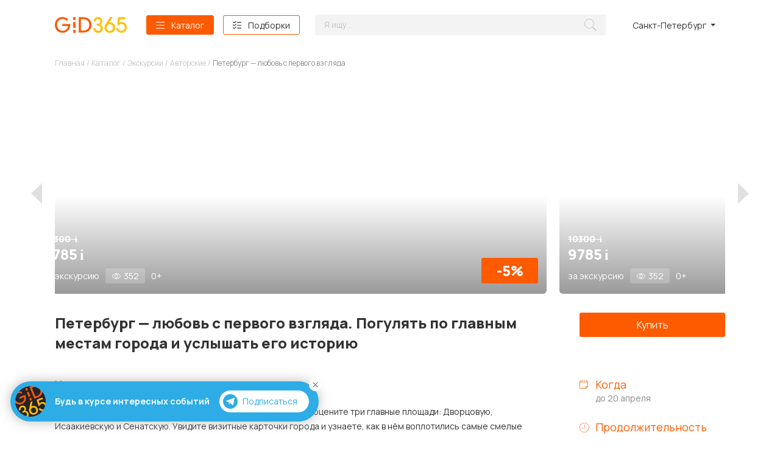

--- FILE ---
content_type: text/html; charset=UTF-8
request_url: https://spb.gid365.ru/events/peterburg-lyubov-s-pervogo-vzglyada
body_size: 22700
content:
<!DOCTYPE html>
<html lang="ru">
<head>
    <meta charset="utf-8">
    <meta name="viewport" content="width=device-width,initial-scale=1">

    <title>Петербург — любовь с первого взгляда | билеты на экскурсии | в Санкт-Петербурге | до 20 апреля | Tripster | GiD365</title>

    <link href="https://spb.gid365.ru/events/peterburg-lyubov-s-pervogo-vzglyada" rel="canonical">

    <meta content="Петербург — любовь с первого взгляда - купить билеты на экскурсии в Санкт-Петербурге. Tripster. до 20 апреля. Узнать стоимость и заказать билеты на GiD365.ru" name="description"/>

    <link rel="shortcut icon" href="/gid365.ico" type="image/x-icon">

    <link href="/css/app.css?id=8b830ec3311fb74d7d17" rel="stylesheet">
    <link href="/css/gid365.css?id=68b329da9893e34099c7" rel="stylesheet">

    <link rel="preconnect" href="https://fonts.googleapis.com">
    <link rel="preconnect" href="https://fonts.gstatic.com" crossorigin>
    <link href="https://fonts.googleapis.com/css2?family=Manrope:wght@300;400;500;700;800&family=Nunito:wght@300;700&family=Ubuntu:wght@400;700&display=swap" rel="stylesheet">

    <meta name="yandex-verification" content="ca6f275fe9e118ad" />

    <!-- Yandex.Metrika counter -->
    <script type="text/javascript" >
        (function(m,e,t,r,i,k,a){m[i]=m[i]||function(){(m[i].a=m[i].a||[]).push(arguments)};
            m[i].l=1*new Date();
            for (var j = 0; j < document.scripts.length; j++) {if (document.scripts[j].src === r) { return; }}
            k=e.createElement(t),a=e.getElementsByTagName(t)[0],k.async=1,k.src=r,a.parentNode.insertBefore(k,a)})
        (window, document, "script", "https://mc.yandex.ru/metrika/tag.js", "ym");

        ym(93668485, "init", {
            clickmap:true,
            trackLinks:true,
            accurateTrackBounce:true,
            webvisor:true,
            ecommerce:"dataLayer"
        });
    </script>
    <noscript><div><img src="https://mc.yandex.ru/watch/93668485" style="position:absolute; left:-9999px;" alt="" /></div></noscript>
    <!-- /Yandex.Metrika counter -->

    <!-- Google tag (gtag.js) -->
    <script async src="https://www.googletagmanager.com/gtag/js?id=G-NN8YKX49B6"></script>
    <script>
        window.dataLayer = window.dataLayer || [];
        function gtag(){dataLayer.push(arguments);}
        gtag('js', new Date());

        gtag('config', 'G-NN8YKX49B6');
    </script>

        <script
            src="https://code.jquery.com/jquery-3.6.3.js"
            integrity="sha256-nQLuAZGRRcILA+6dMBOvcRh5Pe310sBpanc6+QBmyVM="
            crossorigin="anonymous">
    </script>
<script type="application/ld+json">
    {
        "@context": "http://schema.org/",
        "@type": "Event",
        "name": "Петербург — любовь с первого взгляда. Погулять по главным местам города и услышать его историю",
        "description": "Петербург — любовь с первого взгляда - купить билеты на экскурсии в Санкт-Петербурге. Tripster. до 20 апреля. Узнать стоимость и заказать билеты на GiD365.ru",
        "image": "https://img.gid365.ru/event_main/",
        "eventAttendanceMode": "https://schema.org/OnlineEventAttendanceMode",
        "eventStatus": "https://schema.org/EventScheduled",
        "startDate": "2026-01-21T00:00:00",
        "offers": {
            "@type": "Offer",
            "url": "https://spb.gid365.ru/events/peterburg-lyubov-s-pervogo-vzglyada",
            "price": 9785,
            "priceCurrency": "RUB",
            "availability": "https://schema.org/InStock",
            "validFrom": "2026-04-20T00:00:00"
        }
    }
</script>
    

</head>
<body class="events gid365">
    <div id="app" v-cloak>
    <div class="w-telegram hide js-cookie-telegram">
    <div class="is-desktop">
        <div class="w-telegram__inner">
            <div class="w-telegram__image">
                <img src="/images/telegram-gidlogo.png">
            </div>
            <div class="w-telegram__content">
                <div class="w-telegram__text">Будь в курсе интересных событий</div>
                <div class="w-telegram__link">
                    <a href="https://t.me/+ZVeVQyRyqSJhN2Yy" class="js-accept-telegram">
                        <span class="w-telegram__link-icon">
                            <svg width="14" height="12" viewBox="0 0 14 12" fill="none"
                                xmlns="http://www.w3.org/2000/svg">
                                <path
                                    d="M13.9708 0.57143L11.7857 11.5006C11.7857 11.5006 11.6917 12 11.0594 12C10.7234 12 10.5502 11.8434 10.5502 11.8434L5.817 7.996L3.50117 6.85257L0.529083 6.07829C0.529083 6.07829 0 5.92857 0 5.5C0 5.14286 0.54425 4.97257 0.54425 4.97257L12.9786 0.133716C12.9786 0.133716 13.3583 -0.00056961 13.6354 1.81855e-06C13.8057 1.81855e-06 14 0.0714304 14 0.285716C14 0.428573 13.9708 0.57143 13.9708 0.57143Z"
                                    fill="white" />
                                <path
                                    d="M7.58333 9.43143L5.58483 11.3594C5.58483 11.3594 5.49792 11.4251 5.38183 11.428C5.34158 11.4291 5.29842 11.4229 5.25408 11.4034L5.81642 7.99486L7.58333 9.43143Z"
                                    fill="#B0BEC5" />
                                <path
                                    d="M11.6066 2.39771C11.508 2.272 11.326 2.24914 11.1977 2.34457L3.5 6.85714C3.5 6.85714 4.7285 10.224 4.91575 10.8069C5.10358 11.3903 5.25408 11.404 5.25408 11.404L5.81642 7.99543L11.5517 2.79771C11.6801 2.70229 11.704 2.52343 11.6066 2.39771Z"
                                    fill="#CFD8DC" />
                            </svg>
                        </span>
                        Подписаться
                    </a>
                </div>
            </div>
        </div>
    </div>
    <div class="is-mobile">
        <div class="w-telegram__inner">
            <p>Хочешь быть в курсе интересных мероприятий и значимых событий города?</p>
            <p><a href="https://t.me/+ZVeVQyRyqSJhN2Yy" class="js-accept-telegram">Подписывайся</a> на Telegram-канал Gid365</p>
        </div>
    </div>
    <a href="javascript:void(0);" class="w-telegram__close js-close-telegram">
        <svg class="is-desktop" width="9" height="9" viewBox="0 0 9 9" fill="none" xmlns="http://www.w3.org/2000/svg">
            <path d="M8 1L1 8M8 8L1 1L8 8Z" stroke="#27232A" stroke-linecap="round" stroke-linejoin="round" />
        </svg>
        <svg class="is-mobile" width="14" height="14" viewBox="0 0 14 14" fill="none"
            xmlns="http://www.w3.org/2000/svg">
            <path d="M13 1L1 13M13 13L1 1L13 13Z" stroke="white" stroke-linecap="round" stroke-linejoin="round" />
        </svg>
    </a>
</div>    <header class="w-header">
    <div class="w-header__inner">
        <div class="container">
            <div class="w-header__content">
                <div class="w-header__left-block">
                    <div class="w-header__logo">
                      <a href="https://spb.gid365.ru">
                        <svg width="118" height="26" viewBox="0 0 118 26" fill="none" xmlns="http://www.w3.org/2000/svg">
                          <path d="M12.2705 14.7727H21.4965C21.4042 15.8636 21.1274 16.9091 20.6661 17.8636C20.2048 18.8182 19.6051 19.6364 18.8671 20.3636C18.129 21.0909 17.2525 21.6364 16.2838 22.0455C15.3151 22.4545 14.3002 22.6364 13.1931 22.6364C11.8092 22.6364 10.5176 22.4091 9.31821 21.9545C8.16497 21.4545 7.15011 20.8182 6.31978 19.9545C5.48944 19.0909 4.84362 18.0455 4.38233 16.8636C3.92103 15.6818 3.69038 14.3636 3.69038 12.9091C3.69038 11.5 3.92103 10.1818 4.3362 9C4.75136 7.81818 5.35105 6.81818 6.13526 5.95455C6.91946 5.09091 7.84206 4.40909 8.90304 3.95455C9.96403 3.45455 11.1634 3.22727 12.4089 3.22727C13.7467 3.22727 15.0383 3.5 16.2377 4C17.437 4.54545 18.498 5.31818 19.4206 6.31818L21.9116 4.18182C20.8045 2.86364 19.3745 1.81818 17.6677 1.09091C16.007 0.363636 14.208 0 12.3166 0C10.5637 0 8.90304 0.318182 7.42689 0.954545C5.90461 1.63636 4.61298 2.5 3.50586 3.68182C2.39875 4.81818 1.52228 6.18182 0.922595 7.77273C0.276779 9.36364 0 11.0909 0 12.9545C0 14.8182 0.322908 16.5455 0.922595 18.1364C1.56841 19.7273 2.44488 21.0909 3.59812 22.2273C4.70524 23.3636 6.043 24.2727 7.61141 24.9091C9.17982 25.5455 10.9328 25.8636 12.8241 25.8636C14.7615 25.8636 16.4683 25.5 18.0367 24.8182C19.559 24.1364 20.8506 23.1364 21.9578 21.9091C23.0187 20.6364 23.8491 19.1364 24.4488 17.3636C25.0485 15.5909 25.3252 13.6364 25.3252 11.5H12.2705V14.7727Z" fill="#FE5A00"/>
                          <path d="M56.4824 3.86364C55.3292 2.72727 53.9453 1.86364 52.2846 1.27273C50.6701 0.636364 48.871 0.318182 46.8875 0.318182H39.2299V25.5H46.8875C48.871 25.5 50.624 25.1818 52.2846 24.5455C53.8992 23.9545 55.2831 23.0909 56.4824 21.9545C57.6357 20.8636 58.5583 19.5455 59.2041 18C59.8499 16.4545 60.1728 14.7273 60.1728 12.9091C60.1728 11.0909 59.8499 9.36363 59.2041 7.81818C58.5583 6.31818 57.6357 5 56.4824 3.86364ZM55.7905 16.8182C55.3292 17.9545 54.6834 18.9545 53.8069 19.7727C52.9766 20.5909 52.0079 21.2273 50.8085 21.6364C49.6091 22.0909 48.3175 22.3182 46.8875 22.3182H42.828V3.59091H46.8875C48.3175 3.59091 49.6091 3.81818 50.8085 4.27273C51.9617 4.68182 52.9766 5.31818 53.8069 6.13636C54.6373 6.95454 55.3292 7.95454 55.7905 9.09091C56.2518 10.2273 56.4824 11.5455 56.4824 12.9545C56.4824 14.3636 56.2518 15.6364 55.7905 16.8182Z" fill="#FE5A00"/>
                          <path d="M73.8371 12.3182C74.4367 12.2273 74.9903 12 75.4977 11.6364C76.0051 11.2727 76.4203 10.8182 76.7894 10.3182C77.1584 9.81818 77.4352 9.22727 77.6197 8.54545C77.8042 7.90909 77.8965 7.22727 77.8965 6.54545C77.8965 5.59091 77.712 4.72727 77.3429 3.95455C77.02 3.18182 76.5126 2.5 75.8668 1.90909C75.2671 1.31818 74.529 0.863636 73.6987 0.545455C72.8683 0.227273 71.9457 0.0454545 70.9309 0.0454545C69.8699 0.0454545 68.9012 0.227273 68.0247 0.590909C67.1482 0.954545 66.364 1.45455 65.7182 2.09091C65.0724 2.72727 64.565 3.5 64.1498 4.40909C63.7808 5.27273 63.5962 6.22727 63.5962 7.27273L67.0098 7.22727C67.0098 6 67.3328 5 68.0247 4.27273C68.6705 3.54545 69.5931 3.18182 70.7464 3.18182C71.8996 3.18182 72.8222 3.54545 73.5603 4.22727C74.2522 4.90909 74.6213 5.81818 74.6213 6.95454C74.6213 8.09091 74.2522 9 73.5603 9.77273C72.8683 10.5455 72.038 10.9091 70.977 10.9091H68.5321V14.0909H71.0693C72.3148 14.0909 73.3296 14.4545 74.0677 15.2273C74.8058 16 75.1748 17.0909 75.1748 18.4091C75.1748 19.7727 74.8058 20.8182 74.0677 21.5909C73.3296 22.3636 72.3609 22.7727 71.0693 22.7727C69.7776 22.7727 68.7628 22.3636 67.9324 21.5455C67.1482 20.7273 66.7331 19.6818 66.7331 18.3636H63.2733C63.2733 19.5 63.4579 20.5 63.873 21.4091C64.2421 22.3636 64.7956 23.1364 65.4876 23.8182C66.1795 24.5 67.0098 25.0455 67.9786 25.4545C68.9473 25.8182 70.0083 26 71.1615 26C72.2686 26 73.2374 25.8182 74.16 25.4545C75.0826 25.0909 75.8668 24.5909 76.5587 23.9091C77.2045 23.2727 77.712 22.4545 78.081 21.5455C78.45 20.5909 78.6807 19.5909 78.6807 18.4545C78.6807 16.9545 78.3116 15.6364 77.5736 14.5C76.7894 13.2727 75.5439 12.5909 73.8371 12.3182Z" fill="#FFC000"/>
                          <path d="M117.486 13.6364C117.117 12.5909 116.609 11.6364 115.871 10.8636C115.179 10.0909 114.349 9.45455 113.38 9C112.365 8.54545 111.258 8.31818 110.013 8.31818C109.275 8.31818 108.583 8.40909 107.937 8.59091C107.245 8.77273 106.645 9 106.138 9.27273L106.553 3.54545H115.871V0.363636H103.462L102.54 13.1818H105.169C106.184 12 107.522 11.4091 109.275 11.4091C110.935 11.4091 112.227 11.9091 113.149 12.9545C114.118 13.9545 114.579 15.3636 114.579 17.0909C114.579 18.8182 114.118 20.1818 113.242 21.2273C112.365 22.2727 111.12 22.7727 109.597 22.7727C108.859 22.7727 108.214 22.6364 107.568 22.3636C106.922 22.1364 106.322 21.7727 105.815 21.3636C105.307 20.9091 104.892 20.4091 104.523 19.7727C104.2 19.1818 103.97 18.5 103.831 17.7727L100.464 18.8182C100.694 19.8636 101.063 20.8182 101.571 21.6818C102.124 22.5455 102.816 23.2727 103.601 23.9091C104.385 24.5 105.307 25 106.276 25.3636C107.291 25.6818 108.352 25.8636 109.505 25.8636C110.751 25.8636 111.904 25.6364 112.965 25.2273C114.026 24.8182 114.902 24.2273 115.64 23.4545C116.379 22.6818 116.978 21.7273 117.393 20.6364C117.809 19.5909 117.993 18.4091 117.993 17.0909C117.993 17.0455 117.993 17.0455 117.993 17.0455C118.039 15.8636 117.855 14.7273 117.486 13.6364Z" fill="#FFC000"/>
                          <path d="M96.4504 11.0909C95.6662 10.3182 94.7436 9.77273 93.6827 9.31818C92.6217 8.90909 91.4223 8.68182 90.1307 8.68182C89.8539 8.68182 89.5771 8.68182 89.3003 8.72727L94.9743 0H90.7765L83.0267 11.9545C81.9196 13.4545 81.4121 15.2273 81.4121 17.3182C81.4121 18.5909 81.6428 19.7727 82.058 20.8636C82.4731 21.9091 83.0267 22.8182 83.8109 23.5455C84.5951 24.3182 85.5177 24.8636 86.5787 25.3182C87.6397 25.7273 88.839 25.9545 90.1307 25.9545C91.4223 25.9545 92.6217 25.7273 93.7288 25.3182C94.7898 24.9091 95.7124 24.3182 96.4966 23.5455C97.2808 22.7727 97.8805 21.9091 98.2956 20.8636C98.7108 19.7727 98.9415 18.5909 98.9415 17.3182C98.9415 16.0455 98.7108 14.8636 98.2956 13.8182C97.8343 12.7273 97.2346 11.8182 96.4504 11.0909ZM94.9743 19.5455C94.7436 20.1818 94.3746 20.7727 93.9133 21.2727C93.452 21.7727 92.9446 22.1364 92.2988 22.4091C91.6529 22.6818 90.961 22.8182 90.2229 22.8182C89.3926 22.8182 88.6545 22.6818 88.0087 22.3636C87.3629 22.0909 86.7632 21.6818 86.3019 21.1818C85.8406 20.6818 85.5177 20.0909 85.2409 19.4091C85.0103 18.7273 84.8719 18 84.8719 17.2727C84.8719 16.5455 85.0103 15.8636 85.2409 15.2273C85.4716 14.5909 85.7945 14 86.2558 13.5C86.7171 13 87.2245 12.6364 87.8703 12.3182C88.5161 12.0455 89.2542 11.8636 90.0384 11.8636C90.8226 11.8636 91.5146 12 92.1604 12.2727C92.8062 12.5455 93.3597 12.9091 93.821 13.4091C94.2823 13.9091 94.6514 14.5 94.882 15.1818C95.1588 15.8182 95.2972 16.5909 95.2972 17.4091C95.3433 18.1364 95.2049 18.8636 94.9743 19.5455Z" fill="#FFC000"/>
                          <path d="M33.8936 21.1649H30.1277V26H33.8936V21.1649Z" fill="#FE5A00"/>
                          <path d="M33.8936 8.16491H30.1277V17.8807H33.8936V8.16491Z" fill="#FE5A00"/>
                          <path d="M33.8936 0H30.1277V4.83509H33.8936V0Z" fill="#FE5A00"/>
                        </svg> 
                      </a>
                    </div>
                    <a class="w-header__nav-link w-header__nav-catalog" href="https://spb.gid365.ru/catalog">Каталог</a>
                    <a class="w-header__nav-link w-header__nav-collections" href="https://spb.gid365.ru/collections">Подборки</a>
                </div>
                <div class="w-header__right-block">
                    <div class="w-header__search">
                        <form action="https://spb.gid365.ru/catalog">
                            <input type="hidden" name="_token" value="xYM5uJfd8WmL2kVGn9o7dNfCEz4xlyIP5fpRlbwC">
                            <input placeholder="Я ищу..."
                                  name="search"
                                  maxlength="100"
                                  value=""
                                  class="w-header__search-input form-control">
                        </form>

                    </div>

                    <div class="w-header__nav-city-wrapper">
                        <a class="w-header__nav-city w-header__nav-link js-has-dropdown-link" href="javascript:void(0);">
                            Санкт-Петербург
                        </a>
                        <div class="w-header__nav-city-dropdown w-dropdown-slide js-has-dropdown">
                          <div class="w-dropdown-slide__overlay"></div>
                          <div class="w-dropdown-slide__inner">
                            <div class="w-dropdown-slide__close">
                              <svg width="14" height="14" viewBox="0 0 14 14" fill="none" xmlns="http://www.w3.org/2000/svg">
                                <path d="M13 1L1 13M13 13L1 1L13 13Z" stroke="#333333" stroke-linecap="round" stroke-linejoin="round"/>
                              </svg>
                            </div>
                            <div class="w-dropdown-slide__content">
                                <div class="w-dropdown-slide__title">Выберите ваш город:</div>
                                <ul>
                                                                            <li>
                                            <a  href="https://gid365.ru" >
                                                Москва
                                            </a>
                                        </li>
                                                                            <li>
                                            <a  class="state-active" href="#" >
                                                Санкт-Петербург
                                            </a>
                                        </li>
                                                                            <li>
                                            <a  href="https://kazan.gid365.ru" >
                                                Казань
                                            </a>
                                        </li>
                                                                    </ul>
                            </div>
                          </div>
                        </div>
                    </div>
                </div>
                <div class="w-header__menuToggle">
                    <div class="w-header__menuToggle-content w-header__menuToggle-search">
                        <div class="w-header__menuToggle-head">
                            <div class="w-header__menuToggle-head-inner">
                                <div class="w-header__menuToggle-title">Что будем искать?</div>
                                <a href="javascript:void(0);" class="w-header__menuToggle-close">
                                    <svg width="14" height="14" viewBox="0 0 14 14" fill="none" xmlns="http://www.w3.org/2000/svg">
                                        <path d="M13 1L1 13M13 13L1 1L13 13Z" stroke="#C4C4C4" stroke-linecap="round" stroke-linejoin="round"/>
                                    </svg>
                                </a>
                            </div>
                        </div>
                        <div class="w-header__menuToggle-body">
                            <form action="https://spb.gid365.ru/catalog">
                                <input type="hidden" name="_token" value="xYM5uJfd8WmL2kVGn9o7dNfCEz4xlyIP5fpRlbwC">
                                <input class="form-control"
                                       type="text"
                                       name="search"
                                       value=""
                                       placeholder="Например: отдых за городом"
                                >

                                <input class="button" type="submit" value="Показать">
                            </form>
                        </div>
                    </div>
                    <div class="w-header__menuToggle-content w-header__menuToggle-map">
                        <div class="w-header__menuToggle-head">
                            <div class="w-header__menuToggle-head-inner">
                                <div class="w-header__menuToggle-title">Выберите ваш город:</div>
                                <a href="javascript:void(0);" class="w-header__menuToggle-close">
                                    <svg width="14" height="14" viewBox="0 0 14 14" fill="none" xmlns="http://www.w3.org/2000/svg">
                                        <path d="M13 1L1 13M13 13L1 1L13 13Z" stroke="#C4C4C4" stroke-linecap="round" stroke-linejoin="round"/>
                                    </svg>
                                </a>
                            </div>
                        </div>

                        <div class="w-header__menuToggle-body">
                            <ul class="w-header__menuToggle-cities">
                                                                    <li>
                                        <a  href="https://gid365.ru" >
                                            Москва
                                        </a>
                                    </li>
                                                                    <li>
                                        <a  class="state-active" href="#" >
                                            Санкт-Петербург
                                        </a>
                                    </li>
                                                                    <li>
                                        <a  href="https://kazan.gid365.ru" >
                                            Казань
                                        </a>
                                    </li>
                                                            </ul>
                        </div>
                    </div>

                                            <div class="w-header__menuToggle-content w-header__menuToggle-hamburger">
                            <div class="w-header__menuToggle-head">
                                <div class="w-header__menuToggle-head-inner">
                                    <div class="w-header__menuToggle-title"><strong>Каталог</strong></div>
                                    <a href="javascript:void(0);" class="w-header__menuToggle-close">
                                        <svg width="14" height="14" viewBox="0 0 14 14" fill="none" xmlns="http://www.w3.org/2000/svg">
                                            <path d="M13 1L1 13M13 13L1 1L13 13Z" stroke="#C4C4C4" stroke-linecap="round" stroke-linejoin="round"/>
                                        </svg>
                                    </a>
                                </div>
                            </div>
                            <div class="w-header__menuToggle-body">
                                <ul class="w-header__categories">
                                    <li class="w-header__categories-item all-categories"><a href="https://spb.gid365.ru/catalog">Все категории</a></li>

                                                                            <li class="w-header__categories-item  w-header__categories-hasSubmenu ">
                                            <a  href="https://spb.gid365.ru/catalog/koncerty-1">Концерты<span class="trigger-open"></span></a>

                                                                                            <ul class="w-header__subCategories">
                                                                                                            <li class="w-header__categories-subitem">
                                                            <a href="https://spb.gid365.ru/catalog/koncerty-1/rb" >
                                                                R&amp;B
                                                            </a>
                                                        </li>
                                                                                                            <li class="w-header__categories-subitem">
                                                            <a href="https://spb.gid365.ru/catalog/koncerty-1/dzaz-i-bliuz" >
                                                                Джаз и блюз
                                                            </a>
                                                        </li>
                                                                                                            <li class="w-header__categories-subitem">
                                                            <a href="https://spb.gid365.ru/catalog/koncerty-1/kavery" >
                                                                Каверы
                                                            </a>
                                                        </li>
                                                                                                            <li class="w-header__categories-subitem">
                                                            <a href="https://spb.gid365.ru/catalog/koncerty-1/klassiceskie" >
                                                                Классические
                                                            </a>
                                                        </li>
                                                                                                            <li class="w-header__categories-subitem">
                                                            <a href="https://spb.gid365.ru/catalog/koncerty-1/metal" >
                                                                Метал
                                                            </a>
                                                        </li>
                                                                                                            <li class="w-header__categories-subitem">
                                                            <a href="https://spb.gid365.ru/catalog/koncerty-1/pank" >
                                                                Панк
                                                            </a>
                                                        </li>
                                                                                                            <li class="w-header__categories-subitem">
                                                            <a href="https://spb.gid365.ru/catalog/koncerty-1/pop-muzyka" >
                                                                Поп-музыка
                                                            </a>
                                                        </li>
                                                                                                            <li class="w-header__categories-subitem">
                                                            <a href="https://spb.gid365.ru/catalog/koncerty-1/rok-i-rok-n-roll" >
                                                                Рок и рок-н-ролл
                                                            </a>
                                                        </li>
                                                                                                            <li class="w-header__categories-subitem">
                                                            <a href="https://spb.gid365.ru/catalog/koncerty-1/rep-i-xip-xop" >
                                                                Рэп и хип-хоп
                                                            </a>
                                                        </li>
                                                                                                            <li class="w-header__categories-subitem">
                                                            <a href="https://spb.gid365.ru/catalog/koncerty-1/stendap" >
                                                                Стендап
                                                            </a>
                                                        </li>
                                                                                                            <li class="w-header__categories-subitem">
                                                            <a href="https://spb.gid365.ru/catalog/koncerty-1/sanson" >
                                                                Шансон
                                                            </a>
                                                        </li>
                                                                                                            <li class="w-header__categories-subitem">
                                                            <a href="https://spb.gid365.ru/catalog/koncerty-1/elektronnaia-muzyka" >
                                                                Электронная музыка
                                                            </a>
                                                        </li>
                                                                                                            <li class="w-header__categories-subitem">
                                                            <a href="https://spb.gid365.ru/catalog/koncerty-1/etniceskaia-muzyka" >
                                                                Этническая музыка
                                                            </a>
                                                        </li>
                                                                                                            <li class="w-header__categories-subitem">
                                                            <a href="https://spb.gid365.ru/catalog/koncerty-1/iumor" >
                                                                Юмор
                                                            </a>
                                                        </li>
                                                                                                            <li class="w-header__categories-subitem">
                                                            <a href="https://spb.gid365.ru/catalog/koncerty-1/kvartirniki" >
                                                                Квартирники
                                                            </a>
                                                        </li>
                                                                                                            <li class="w-header__categories-subitem">
                                                            <a href="https://spb.gid365.ru/catalog/koncerty-1/indi" >
                                                                Инди
                                                            </a>
                                                        </li>
                                                                                                    </ul>
                                                                                    </li>
                                                                            <li class="w-header__categories-item  w-header__categories-hasSubmenu ">
                                            <a  href="https://spb.gid365.ru/catalog/teatry-1">Театры<span class="trigger-open"></span></a>

                                                                                            <ul class="w-header__subCategories">
                                                                                                            <li class="w-header__categories-subitem">
                                                            <a href="https://spb.gid365.ru/catalog/teatry-1/drama" >
                                                                Драма
                                                            </a>
                                                        </li>
                                                                                                            <li class="w-header__categories-subitem">
                                                            <a href="https://spb.gid365.ru/catalog/teatry-1/kukolnyi" >
                                                                Кукольный
                                                            </a>
                                                        </li>
                                                                                                            <li class="w-header__categories-subitem">
                                                            <a href="https://spb.gid365.ru/catalog/teatry-1/miuzikl" >
                                                                Мюзикл
                                                            </a>
                                                        </li>
                                                                                                            <li class="w-header__categories-subitem">
                                                            <a href="https://spb.gid365.ru/catalog/teatry-1/opera" >
                                                                Опера
                                                            </a>
                                                        </li>
                                                                                                            <li class="w-header__categories-subitem">
                                                            <a href="https://spb.gid365.ru/catalog/teatry-1/pantomima" >
                                                                Пантомима
                                                            </a>
                                                        </li>
                                                                                                            <li class="w-header__categories-subitem">
                                                            <a href="https://spb.gid365.ru/catalog/teatry-1/cirk" >
                                                                Цирк
                                                            </a>
                                                        </li>
                                                                                                            <li class="w-header__categories-subitem">
                                                            <a href="https://spb.gid365.ru/catalog/teatry-1/balet" >
                                                                Балет
                                                            </a>
                                                        </li>
                                                                                                            <li class="w-header__categories-subitem">
                                                            <a href="https://spb.gid365.ru/catalog/teatry-1/detskie-predstavleniia" >
                                                                Детские представления
                                                            </a>
                                                        </li>
                                                                                                            <li class="w-header__categories-subitem">
                                                            <a href="https://spb.gid365.ru/catalog/teatry-1/komediia" >
                                                                Комедия
                                                            </a>
                                                        </li>
                                                                                                            <li class="w-header__categories-subitem">
                                                            <a href="https://spb.gid365.ru/catalog/teatry-1/performans" >
                                                                Перформанс
                                                            </a>
                                                        </li>
                                                                                                            <li class="w-header__categories-subitem">
                                                            <a href="https://spb.gid365.ru/catalog/teatry-1/eksperimentalnye" >
                                                                Экспериментальные
                                                            </a>
                                                        </li>
                                                                                                            <li class="w-header__categories-subitem">
                                                            <a href="https://spb.gid365.ru/catalog/teatry-1/tancevalnye" >
                                                                Танцевальные
                                                            </a>
                                                        </li>
                                                                                                    </ul>
                                                                                    </li>
                                                                            <li class="w-header__categories-item ">
                                            <a  href="https://spb.gid365.ru/catalog/vystavki-i-muzei">Выставки и музеи<span class="trigger-open"></span></a>

                                                                                    </li>
                                                                            <li class="w-header__categories-item ">
                                            <a  href="https://spb.gid365.ru/catalog/kinoteatry-1">Кинотеатры<span class="trigger-open"></span></a>

                                                                                    </li>
                                                                            <li class="w-header__categories-item ">
                                            <a  href="https://spb.gid365.ru/catalog/festivali-i-vecerinki">Фестивали и вечеринки<span class="trigger-open"></span></a>

                                                                                    </li>
                                                                            <li class="w-header__categories-item  w-header__categories-hasSubmenu ">
                                            <a  class="state-active"  href="https://spb.gid365.ru/catalog/ekskursii">Экскурсии<span class="trigger-open"></span></a>

                                                                                            <ul class="w-header__subCategories">
                                                                                                            <li class="w-header__categories-subitem">
                                                            <a href="https://spb.gid365.ru/catalog/ekskursii/avtobusnye" >
                                                                Автобусные
                                                            </a>
                                                        </li>
                                                                                                            <li class="w-header__categories-subitem">
                                                            <a href="https://spb.gid365.ru/catalog/ekskursii/avtorskie" >
                                                                Авторские
                                                            </a>
                                                        </li>
                                                                                                            <li class="w-header__categories-subitem">
                                                            <a href="https://spb.gid365.ru/catalog/ekskursii/onlain-1" >
                                                                Онлайн
                                                            </a>
                                                        </li>
                                                                                                            <li class="w-header__categories-subitem">
                                                            <a href="https://spb.gid365.ru/catalog/ekskursii/pesexodnye" >
                                                                Пешеходные
                                                            </a>
                                                        </li>
                                                                                                            <li class="w-header__categories-subitem">
                                                            <a href="https://spb.gid365.ru/catalog/ekskursii/po-rekam-i-kanalam" >
                                                                По рекам и каналам
                                                            </a>
                                                        </li>
                                                                                                    </ul>
                                                                                    </li>
                                                                            <li class="w-header__categories-item  w-header__categories-hasSubmenu ">
                                            <a  href="https://spb.gid365.ru/catalog/turizm">Туризм<span class="trigger-open"></span></a>

                                                                                            <ul class="w-header__subCategories">
                                                                                                            <li class="w-header__categories-subitem">
                                                            <a href="https://spb.gid365.ru/catalog/turizm/vnutrennii" >
                                                                Внутренний
                                                            </a>
                                                        </li>
                                                                                                            <li class="w-header__categories-subitem">
                                                            <a href="https://spb.gid365.ru/catalog/turizm/zarubeznyi" >
                                                                Зарубежный
                                                            </a>
                                                        </li>
                                                                                                    </ul>
                                                                                    </li>
                                                                            <li class="w-header__categories-item  w-header__categories-hasSubmenu ">
                                            <a  href="https://spb.gid365.ru/catalog/razvleceniia">Развлечения<span class="trigger-open"></span></a>

                                                                                            <ul class="w-header__subCategories">
                                                                                                            <li class="w-header__categories-subitem">
                                                            <a href="https://spb.gid365.ru/catalog/razvleceniia/akvaparki-1" >
                                                                Аквапарки
                                                            </a>
                                                        </li>
                                                                                                            <li class="w-header__categories-subitem">
                                                            <a href="https://spb.gid365.ru/catalog/razvleceniia/arenda-besedok-mangalov" >
                                                                Аренда беседок, мангалов
                                                            </a>
                                                        </li>
                                                                                                            <li class="w-header__categories-subitem">
                                                            <a href="https://spb.gid365.ru/catalog/razvleceniia/arenda-loftov-kreativnyx-prostranstv" >
                                                                Аренда лофтов, креативных пространств
                                                            </a>
                                                        </li>
                                                                                                            <li class="w-header__categories-subitem">
                                                            <a href="https://spb.gid365.ru/catalog/razvleceniia/boulingbiliard" >
                                                                Боулинг/бильярд
                                                            </a>
                                                        </li>
                                                                                                            <li class="w-header__categories-subitem">
                                                            <a href="https://spb.gid365.ru/catalog/razvleceniia/detskie-parki-razvlecenii" >
                                                                Детские парки развлечений
                                                            </a>
                                                        </li>
                                                                                                            <li class="w-header__categories-subitem">
                                                            <a href="https://spb.gid365.ru/catalog/razvleceniia/zooparki-okeanariumy-1" >
                                                                Зоопарки, океанариумы
                                                            </a>
                                                        </li>
                                                                                                            <li class="w-header__categories-subitem">
                                                            <a href="https://spb.gid365.ru/catalog/razvleceniia/karaoke-1" >
                                                                Караоке
                                                            </a>
                                                        </li>
                                                                                                            <li class="w-header__categories-subitem">
                                                            <a href="https://spb.gid365.ru/catalog/razvleceniia/karting-i-kvadrocikly" >
                                                                Картинг и квадроциклы
                                                            </a>
                                                        </li>
                                                                                                            <li class="w-header__categories-subitem">
                                                            <a href="https://spb.gid365.ru/catalog/razvleceniia/kvesty-1" >
                                                                Квесты
                                                            </a>
                                                        </li>
                                                                                                            <li class="w-header__categories-subitem">
                                                            <a href="https://spb.gid365.ru/catalog/razvleceniia/kvizy-intellektualnye-igry-1" >
                                                                Квизы, интеллектуальные игры
                                                            </a>
                                                        </li>
                                                                                                            <li class="w-header__categories-subitem">
                                                            <a href="https://spb.gid365.ru/catalog/razvleceniia/konnye-progulki-1" >
                                                                Конные прогулки
                                                            </a>
                                                        </li>
                                                                                                            <li class="w-header__categories-subitem">
                                                            <a href="https://spb.gid365.ru/catalog/razvleceniia/parki-attrakcionov" >
                                                                Парки аттракционов
                                                            </a>
                                                        </li>
                                                                                                            <li class="w-header__categories-subitem">
                                                            <a href="https://spb.gid365.ru/catalog/razvleceniia/peintbol-lazertag-vr-tir" >
                                                                Пейнтбол, лазертаг, VR, тир
                                                            </a>
                                                        </li>
                                                                                                            <li class="w-header__categories-subitem">
                                                            <a href="https://spb.gid365.ru/catalog/razvleceniia/polety-1" >
                                                                Полеты
                                                            </a>
                                                        </li>
                                                                                                            <li class="w-header__categories-subitem">
                                                            <a href="https://spb.gid365.ru/catalog/razvleceniia/skalodromy-i-verevocnye-parki" >
                                                                Скалодромы и верёвочные парки
                                                            </a>
                                                        </li>
                                                                                                            <li class="w-header__categories-subitem">
                                                            <a href="https://spb.gid365.ru/catalog/razvleceniia/smotrovye-ploshhadki" >
                                                                Смотровые площадки
                                                            </a>
                                                        </li>
                                                                                                            <li class="w-header__categories-subitem">
                                                            <a href="https://spb.gid365.ru/catalog/razvleceniia/splavy-na-baidarkax-sapax" >
                                                                Сплавы на байдарках, сапах
                                                            </a>
                                                        </li>
                                                                                                            <li class="w-header__categories-subitem">
                                                            <a href="https://spb.gid365.ru/catalog/razvleceniia/ekstrim" >
                                                                Экстрим
                                                            </a>
                                                        </li>
                                                                                                            <li class="w-header__categories-subitem">
                                                            <a href="https://spb.gid365.ru/catalog/razvleceniia/recnye-progulki" >
                                                                Речные прогулки
                                                            </a>
                                                        </li>
                                                                                                            <li class="w-header__categories-subitem">
                                                            <a href="https://spb.gid365.ru/catalog/razvleceniia/fotosessii" >
                                                                Фотосессии
                                                            </a>
                                                        </li>
                                                                                                            <li class="w-header__categories-subitem">
                                                            <a href="https://spb.gid365.ru/catalog/razvleceniia/provedenie-prazdnikov" >
                                                                Проведение праздников
                                                            </a>
                                                        </li>
                                                                                                            <li class="w-header__categories-subitem">
                                                            <a href="https://spb.gid365.ru/catalog/razvleceniia/rybalkaoxota" >
                                                                Рыбалка/охота
                                                            </a>
                                                        </li>
                                                                                                            <li class="w-header__categories-subitem">
                                                            <a href="https://spb.gid365.ru/catalog/razvleceniia/batutnye-centry" >
                                                                Батутные центры
                                                            </a>
                                                        </li>
                                                                                                            <li class="w-header__categories-subitem">
                                                            <a href="https://spb.gid365.ru/catalog/razvleceniia/lyzisnoubord" >
                                                                Лыжи/сноуборд
                                                            </a>
                                                        </li>
                                                                                                            <li class="w-header__categories-subitem">
                                                            <a href="https://spb.gid365.ru/catalog/razvleceniia/katkitiubing" >
                                                                Катки/тюбинг
                                                            </a>
                                                        </li>
                                                                                                    </ul>
                                                                                    </li>
                                                                            <li class="w-header__categories-item  w-header__categories-hasSubmenu ">
                                            <a  href="https://spb.gid365.ru/catalog/eda">Еда<span class="trigger-open"></span></a>

                                                                                            <ul class="w-header__subCategories">
                                                                                                            <li class="w-header__categories-subitem">
                                                            <a href="https://spb.gid365.ru/catalog/eda/antikafe-1" >
                                                                Антикафе
                                                            </a>
                                                        </li>
                                                                                                            <li class="w-header__categories-subitem">
                                                            <a href="https://spb.gid365.ru/catalog/eda/bankety" >
                                                                Банкеты
                                                            </a>
                                                        </li>
                                                                                                            <li class="w-header__categories-subitem">
                                                            <a href="https://spb.gid365.ru/catalog/eda/bary-i-paby" >
                                                                Бары и пабы
                                                            </a>
                                                        </li>
                                                                                                            <li class="w-header__categories-subitem">
                                                            <a href="https://spb.gid365.ru/catalog/eda/kalian" >
                                                                Кальян
                                                            </a>
                                                        </li>
                                                                                                            <li class="w-header__categories-subitem">
                                                            <a href="https://spb.gid365.ru/catalog/eda/kafe-i-restorany" >
                                                                Кафе и рестораны
                                                            </a>
                                                        </li>
                                                                                                            <li class="w-header__categories-subitem">
                                                            <a href="https://spb.gid365.ru/catalog/eda/semeinye-branci" >
                                                                Семейные бранчи
                                                            </a>
                                                        </li>
                                                                                                    </ul>
                                                                                    </li>
                                                                            <li class="w-header__categories-item  w-header__categories-hasSubmenu ">
                                            <a  href="https://spb.gid365.ru/catalog/obucenie">Обучение<span class="trigger-open"></span></a>

                                                                                            <ul class="w-header__subCategories">
                                                                                                            <li class="w-header__categories-subitem">
                                                            <a href="https://spb.gid365.ru/catalog/obucenie/kulinarnye-kursy" >
                                                                Кулинарные курсы
                                                            </a>
                                                        </li>
                                                                                                            <li class="w-header__categories-subitem">
                                                            <a href="https://spb.gid365.ru/catalog/obucenie/onlain" >
                                                                Онлайн
                                                            </a>
                                                        </li>
                                                                                                            <li class="w-header__categories-subitem">
                                                            <a href="https://spb.gid365.ru/catalog/obucenie/tvorceskie-kursy" >
                                                                Творческие курсы
                                                            </a>
                                                        </li>
                                                                                                            <li class="w-header__categories-subitem">
                                                            <a href="https://spb.gid365.ru/catalog/obucenie/iazykovye-kursy" >
                                                                Языковые курсы
                                                            </a>
                                                        </li>
                                                                                                            <li class="w-header__categories-subitem">
                                                            <a href="https://spb.gid365.ru/catalog/obucenie/itprogrammirovanie" >
                                                                IT/Программирование
                                                            </a>
                                                        </li>
                                                                                                            <li class="w-header__categories-subitem">
                                                            <a href="https://spb.gid365.ru/catalog/obucenie/reklamamarketing" >
                                                                Реклама/Маркетинг
                                                            </a>
                                                        </li>
                                                                                                    </ul>
                                                                                    </li>
                                                                            <li class="w-header__categories-item ">
                                            <a  href="https://spb.gid365.ru/catalog/sport">Спорт<span class="trigger-open"></span></a>

                                                                                    </li>
                                                                            <li class="w-header__categories-item  w-header__categories-hasSubmenu ">
                                            <a  href="https://spb.gid365.ru/catalog/rasslablenie-i-zdorove">Расслабление и здоровье<span class="trigger-open"></span></a>

                                                                                            <ul class="w-header__subCategories">
                                                                                                            <li class="w-header__categories-subitem">
                                                            <a href="https://spb.gid365.ru/catalog/rasslablenie-i-zdorove/spa-massaz" >
                                                                Spa, Массаж
                                                            </a>
                                                        </li>
                                                                                                            <li class="w-header__categories-subitem">
                                                            <a href="https://spb.gid365.ru/catalog/rasslablenie-i-zdorove/banitermy" >
                                                                Бани,термы
                                                            </a>
                                                        </li>
                                                                                                            <li class="w-header__categories-subitem">
                                                            <a href="https://spb.gid365.ru/catalog/rasslablenie-i-zdorove/ioga" >
                                                                Йога
                                                            </a>
                                                        </li>
                                                                                                            <li class="w-header__categories-subitem">
                                                            <a href="https://spb.gid365.ru/catalog/rasslablenie-i-zdorove/meditacii-1" >
                                                                Медитации
                                                            </a>
                                                        </li>
                                                                                                    </ul>
                                                                                    </li>
                                                                            <li class="w-header__categories-item ">
                                            <a  href="https://spb.gid365.ru/catalog/puskinskaia-karta">Пушкинская карта<span class="trigger-open"></span></a>

                                                                                    </li>
                                                                            <li class="w-header__categories-item ">
                                            <a  href="https://spb.gid365.ru/catalog/kluby-po-interesam">Клубы по интересам<span class="trigger-open"></span></a>

                                                                                    </li>
                                                                            <li class="w-header__categories-item ">
                                            <a  href="https://spb.gid365.ru/catalog/besplatno">Бесплатно<span class="trigger-open"></span></a>

                                                                                    </li>
                                                                            <li class="w-header__categories-item ">
                                            <a  href="https://spb.gid365.ru/catalog/18">18+<span class="trigger-open"></span></a>

                                                                                    </li>
                                                                            <li class="w-header__categories-item ">
                                            <a  href="https://spb.gid365.ru/catalog/interesnye-mesta">Интересные места<span class="trigger-open"></span></a>

                                                                                    </li>
                                                                            <li class="w-header__categories-item ">
                                            <a  href="https://spb.gid365.ru/catalog/parki">Парки<span class="trigger-open"></span></a>

                                                                                    </li>
                                                                    </ul>
                            </div>
                        </div>
                                    </div>

                <div class="w-header__menuOverlay"></div>
            </div>
        </div>
    </div>
</header>    
    <div class="wrapper">
      <div>
        
    <div class="container">
        <div class="w-breadcrumbs">
    <ul>
        <li><a href="https://spb.gid365.ru">Главная</a></li>

                                    <li>
                                            <a href="https://spb.gid365.ru/catalog">Каталог</a>
                                    </li>
                            <li>
                                            <a href="https://spb.gid365.ru/catalog/ekskursii">Экскурсии</a>
                                    </li>
                            <li>
                                            <a href="https://spb.gid365.ru/catalog/ekskursii/avtorskie">Авторские</a>
                                    </li>
                            <li>
                                            Петербург — любовь с первого взгляда
                                    </li>
                        </ul>
</div>

<div class="w-return">
  <a href="javascript:history.back()">Назад</a>
</div>
        <div class="b-event">
                            <div class="b-event__topSlider b-sliderInit">
                                            <div class="b-event__topSlider-item" style="background-image: url(https://img.gid365.ru/event_gallery_tripster/j/n/rs6ihn35vxnj.jpg);">

                                                            <div class="b-event__topSlider-discount">-5%</div>
                            
                            <div class="b-event__topSlider-info">
                                <div class="b-event__topSlider-price">
                                                                        <div class="b-event__topSlider-oldprice">
                                        10300 <span class="rouble">i</span>
                                    </div>
                                                                        <div class="b-event__topSlider-newprice">
                                        9785<span class="rouble">i</span>
                                    </div>
                                </div>
                                <ul>
                                                                            <li class="b-event__topSlider-category">
                                            за экскурсию                                        </li>
                                                                        <li class="b-event__topSlider-views">352</li>
                                    <li class="b-event__topSlider-age">0+</li>
                                </ul>
                            </div>
                        </div>
                                            <div class="b-event__topSlider-item" style="background-image: url(https://img.gid365.ru/event_gallery_tripster/j/n/rs6ihn35vxnj.jpg);">

                                                            <div class="b-event__topSlider-discount">-5%</div>
                            
                            <div class="b-event__topSlider-info">
                                <div class="b-event__topSlider-price">
                                                                        <div class="b-event__topSlider-oldprice">
                                        10300 <span class="rouble">i</span>
                                    </div>
                                                                        <div class="b-event__topSlider-newprice">
                                        9785<span class="rouble">i</span>
                                    </div>
                                </div>
                                <ul>
                                                                            <li class="b-event__topSlider-category">
                                            за экскурсию                                        </li>
                                                                        <li class="b-event__topSlider-views">352</li>
                                    <li class="b-event__topSlider-age">0+</li>
                                </ul>
                            </div>
                        </div>
                                            <div class="b-event__topSlider-item" style="background-image: url(https://img.gid365.ru/event_gallery_tripster/s/a/sxdptw4262as.jpg);">

                                                            <div class="b-event__topSlider-discount">-5%</div>
                            
                            <div class="b-event__topSlider-info">
                                <div class="b-event__topSlider-price">
                                                                        <div class="b-event__topSlider-oldprice">
                                        10300 <span class="rouble">i</span>
                                    </div>
                                                                        <div class="b-event__topSlider-newprice">
                                        9785<span class="rouble">i</span>
                                    </div>
                                </div>
                                <ul>
                                                                            <li class="b-event__topSlider-category">
                                            за экскурсию                                        </li>
                                                                        <li class="b-event__topSlider-views">352</li>
                                    <li class="b-event__topSlider-age">0+</li>
                                </ul>
                            </div>
                        </div>
                                            <div class="b-event__topSlider-item" style="background-image: url(https://img.gid365.ru/event_gallery_tripster/s/a/sxdptw4262as.jpg);">

                                                            <div class="b-event__topSlider-discount">-5%</div>
                            
                            <div class="b-event__topSlider-info">
                                <div class="b-event__topSlider-price">
                                                                        <div class="b-event__topSlider-oldprice">
                                        10300 <span class="rouble">i</span>
                                    </div>
                                                                        <div class="b-event__topSlider-newprice">
                                        9785<span class="rouble">i</span>
                                    </div>
                                </div>
                                <ul>
                                                                            <li class="b-event__topSlider-category">
                                            за экскурсию                                        </li>
                                                                        <li class="b-event__topSlider-views">352</li>
                                    <li class="b-event__topSlider-age">0+</li>
                                </ul>
                            </div>
                        </div>
                                            <div class="b-event__topSlider-item" style="background-image: url(https://img.gid365.ru/event_gallery_tripster/d/j/t0ieximuojd.jpg);">

                                                            <div class="b-event__topSlider-discount">-5%</div>
                            
                            <div class="b-event__topSlider-info">
                                <div class="b-event__topSlider-price">
                                                                        <div class="b-event__topSlider-oldprice">
                                        10300 <span class="rouble">i</span>
                                    </div>
                                                                        <div class="b-event__topSlider-newprice">
                                        9785<span class="rouble">i</span>
                                    </div>
                                </div>
                                <ul>
                                                                            <li class="b-event__topSlider-category">
                                            за экскурсию                                        </li>
                                                                        <li class="b-event__topSlider-views">352</li>
                                    <li class="b-event__topSlider-age">0+</li>
                                </ul>
                            </div>
                        </div>
                                            <div class="b-event__topSlider-item" style="background-image: url(https://img.gid365.ru/event_gallery_tripster/d/j/t0ieximuojd.jpg);">

                                                            <div class="b-event__topSlider-discount">-5%</div>
                            
                            <div class="b-event__topSlider-info">
                                <div class="b-event__topSlider-price">
                                                                        <div class="b-event__topSlider-oldprice">
                                        10300 <span class="rouble">i</span>
                                    </div>
                                                                        <div class="b-event__topSlider-newprice">
                                        9785<span class="rouble">i</span>
                                    </div>
                                </div>
                                <ul>
                                                                            <li class="b-event__topSlider-category">
                                            за экскурсию                                        </li>
                                                                        <li class="b-event__topSlider-views">352</li>
                                    <li class="b-event__topSlider-age">0+</li>
                                </ul>
                            </div>
                        </div>
                                    </div>
            
            <div class="b-event__head">
                <div class="b-event__content-leftCol">
                    <h1>Петербург — любовь с первого взгляда. Погулять по главным местам города и услышать его историю</h1>
                </div>
                <div class="b-event__content-rightCol">
                                            <div>
                            <a
                                class="button b-event__buttonBuy"

                                                                    onclick="ym(93668485,'reachGoal','event-buy');"
                                    target="_blank"
                                    href="https://spb.gid365.ru/events/3288/redirect_to"
                                                            >
                                                                    Купить
                                                            </a>
                        </div>
                    
                    
                    
                    
                                        <div class="b-event__tickets-modal">
                        <a class="b-event__tickets-close" href="javascript:void(0);">
                            <svg width="18" height="18" viewBox="0 0 18 18" fill="none" xmlns="http://www.w3.org/2000/svg">
                                <path d="M17 1.31592L1 17.3159M17 17.3159L1 1.31592L17 17.3159Z" stroke="#C4C4C4" stroke-linecap="round" stroke-linejoin="round"/>
                            </svg>
                        </a>
                        <div class="b-event__tickets-inner">
                            <div class="b-event__tickets-title">Выберите событие:</div>
                            <div class="b-event__tickets-list">
                                <div class="b-event__tickets-item">
                                    <span>10 ноября 2023, 19:00</span>
                                    <div><a class="button" href="#">Купить</a></div>
                                </div>
                                <div class="b-event__tickets-item">
                                    <span>10 ноября 2023, 19:00</span>
                                    <div><a class="button" href="#">Купить</a></div>
                                </div>
                                <div class="b-event__tickets-item">
                                    <span>10 ноября 2023, 19:00</span>
                                    <div><a class="button" href="#">Купить</a></div>
                                </div>
                            </div>
                        </div>
                    </div>
                </div>
            </div>
            <div class="b-event__body">
                <div class="b-event__content-leftCol">
                    <div class="b-event__conditions b-event__toggleContent">
                        <div class="b-event__sectionName b-event__sectionName-conditions">Условия</div>
                        <div class="b-event__textContainer">
                            <div class="b-event__textBox">

                                Приглашаю вместе исследовать яркий центр Петербурга! Вы оцените три главные площади: Дворцовую, Исаакиевскую и Сенатскую. Увидите визитные карточки города и узнаете, как в нём воплотились самые смелые градостроительные мечты.<br/><br/><h3>Скидка действует до 18 февраля</h3><p><h3>Что вас ожидает</h3>

	<p><strong>Путешествие во времени</strong><br>
Мы погуляем по историческому центру Петербурга. По пути вспомним Карла Фаберже, поговорим о столичных курьёзах и дореволюционном бомонде. И это далеко не всё! В программе экскурсии:</p>

	<ul>
		<li><strong>Невский проспект</strong> — магистраль с трёхсотлетней историей, центр притяжения всех и вся. На нём вы поймёте, почему в Петербурге трудно заблудиться, но легко устать.</li>
	</ul>

	<ul>
		<li><strong>Дворцовая площадь</strong> — вы полюбуетесь главным дворцом Российской империи. А я расскажу о его непростой судьбе и поделюсь связанными с ним секретами.</li>
	</ul>

	<ul>
		<li><strong>Адмиралтейство</strong> — верфь-крепость, где когда-то рождался русский военный флот. Вы увидите, где спускали на воду корабли, насладитесь великолепными панорамами города и свежим ветром.</li>
	</ul>

	<ul>
		<li><strong>Набережная Невы</strong> — река, под суровый характер которой подстраивалась вся городская жизнь. Двигаясь по её течению, мы поговорим о мостах и их отсутствии, страшных наводнениях и ярких праздниках.</li>
	</ul>

	<ul>
		<li><strong>Медный всадник</strong> — мы обсудим самый загадочный образ в русской поэзии и главный мятеж 19 века.</li>
	</ul>

	<ul>
		<li><strong>Исаакиевский собор</strong> — храм-исполин с головокружительной биографией, появившийся «не благодаря, а вопреки». Он поразит своим масштабом даже самых хладнокровных путешественников.</li>
	</ul></p><h3>Место встречи</h3><p>Начало экскурсии у метро Адмиралтейская. Точное место встречи вы узнаете сразу после бронирования.</p>
                                GiD365 предлагает купить билеты на Петербург — любовь с первого взгляда в Tripster на до 20 апреля. Цены от 9785 руб. 
                            </div>
                        </div>
                    </div>
                </div>
                <div class="b-event__content-rightCol">
                    <div class="b-event__value-list">
                                                    <div class="b-event__value b-event__value-date">
                                <div class="b-event__value-name">Когда</div>
                                <div class="b-event__value-figure">
                                    <ul>
                                        <li>до 20 апреля</li>
                                    </ul>
                                </div>
                            </div>
                                                                            <div class="b-event__value b-event__value-time">
                                <div class="b-event__value-name">Продолжительность</div>
                                <div class="b-event__value-figure">2 часа</div>
                            </div>
                                                                                                            <div class="b-event__value b-event__value-format">
                                    <div class="b-event__value-name">Формат</div>
                                    <div class="b-event__value-figure">Индивидуальная экскурсия для 1-6 человек</div>
                                </div>
                                                                                                                    <div class="b-event__value b-event__value-where">
                                    <div class="b-event__value-name">Как проходит</div>
                                    <div class="b-event__value-figure">Пешком</div>
                                </div>
                                                                        </div>
                </div>
            </div>

            <div class="b-event__gallery">
        <div class="b-event__gallery-list">
                            <div class="b-event__gallery-item" >
                    <a data-fancybox="gallery" href="https://img.gid365.ru/event_cond/s/6/rs6ihoc5e56s.jpg">
                        
                        <img src="https://img.gid365.ru/event_cond/s/6/rs6ihoc5e56s.jpg" />
                    </a>
                </div>
                            <div class="b-event__gallery-item" >
                    <a data-fancybox="gallery" href="https://img.gid365.ru/event_cond/q/y/rs6ihp6ausyq.jpg">
                        
                        <img src="https://img.gid365.ru/event_cond/q/y/rs6ihp6ausyq.jpg" />
                    </a>
                </div>
                            <div class="b-event__gallery-item" >
                    <a data-fancybox="gallery" href="https://img.gid365.ru/event_cond/q/f/rs6ihqaazefq.jpg">
                        
                        <img src="https://img.gid365.ru/event_cond/q/f/rs6ihqaazefq.jpg" />
                    </a>
                </div>
                            <div class="b-event__gallery-item" >
                    <a data-fancybox="gallery" href="https://img.gid365.ru/event_cond/6/j/rs6ihrfsllj6.jpg">
                                                    <span class="b-event__gallery-more">+14</span>
                        
                        <img src="https://img.gid365.ru/event_cond/6/j/rs6ihrfsllj6.jpg" />
                    </a>
                </div>
                            <div class="b-event__gallery-item"  style="display: none;" >
                    <a data-fancybox="gallery" href="https://img.gid365.ru/event_cond/y/2/rs6ihsrfif2y.jpg">
                                                    <span class="b-event__gallery-more">+14</span>
                        
                        <img src="https://img.gid365.ru/event_cond/y/2/rs6ihsrfif2y.jpg" />
                    </a>
                </div>
                            <div class="b-event__gallery-item"  style="display: none;" >
                    <a data-fancybox="gallery" href="https://img.gid365.ru/event_cond/d/k/rs6ihtr82pkd.jpg">
                                                    <span class="b-event__gallery-more">+14</span>
                        
                        <img src="https://img.gid365.ru/event_cond/d/k/rs6ihtr82pkd.jpg" />
                    </a>
                </div>
                            <div class="b-event__gallery-item"  style="display: none;" >
                    <a data-fancybox="gallery" href="https://img.gid365.ru/event_cond/3/3/rs6ihu8mvf33.jpg">
                                                    <span class="b-event__gallery-more">+14</span>
                        
                        <img src="https://img.gid365.ru/event_cond/3/3/rs6ihu8mvf33.jpg" />
                    </a>
                </div>
                            <div class="b-event__gallery-item"  style="display: none;" >
                    <a data-fancybox="gallery" href="https://img.gid365.ru/event_cond/c/i/rs6ihv7c07ic.jpg">
                                                    <span class="b-event__gallery-more">+14</span>
                        
                        <img src="https://img.gid365.ru/event_cond/c/i/rs6ihv7c07ic.jpg" />
                    </a>
                </div>
                            <div class="b-event__gallery-item"  style="display: none;" >
                    <a data-fancybox="gallery" href="https://img.gid365.ru/event_cond/9/8/rs6ihwkt3p89.jpg">
                                                    <span class="b-event__gallery-more">+14</span>
                        
                        <img src="https://img.gid365.ru/event_cond/9/8/rs6ihwkt3p89.jpg" />
                    </a>
                </div>
                            <div class="b-event__gallery-item"  style="display: none;" >
                    <a data-fancybox="gallery" href="https://img.gid365.ru/event_cond/f/h/ss6ogspg57hf.jpg">
                                                    <span class="b-event__gallery-more">+14</span>
                        
                        <img src="https://img.gid365.ru/event_cond/f/h/ss6ogspg57hf.jpg" />
                    </a>
                </div>
                            <div class="b-event__gallery-item"  style="display: none;" >
                    <a data-fancybox="gallery" href="https://img.gid365.ru/event_cond/c/3/ss89e22rsn3c.jpg">
                                                    <span class="b-event__gallery-more">+14</span>
                        
                        <img src="https://img.gid365.ru/event_cond/c/3/ss89e22rsn3c.jpg" />
                    </a>
                </div>
                            <div class="b-event__gallery-item"  style="display: none;" >
                    <a data-fancybox="gallery" href="https://img.gid365.ru/event_cond/g/6/ss89e39qiq6g.jpg">
                                                    <span class="b-event__gallery-more">+14</span>
                        
                        <img src="https://img.gid365.ru/event_cond/g/6/ss89e39qiq6g.jpg" />
                    </a>
                </div>
                            <div class="b-event__gallery-item"  style="display: none;" >
                    <a data-fancybox="gallery" href="https://img.gid365.ru/event_cond/i/0/t0iexkeynj0i.jpg">
                                                    <span class="b-event__gallery-more">+14</span>
                        
                        <img src="https://img.gid365.ru/event_cond/i/0/t0iexkeynj0i.jpg" />
                    </a>
                </div>
                            <div class="b-event__gallery-item"  style="display: none;" >
                    <a data-fancybox="gallery" href="https://img.gid365.ru/event_cond/6/y/t0iexlsnl6y6.jpg">
                                                    <span class="b-event__gallery-more">+14</span>
                        
                        <img src="https://img.gid365.ru/event_cond/6/y/t0iexlsnl6y6.jpg" />
                    </a>
                </div>
                            <div class="b-event__gallery-item"  style="display: none;" >
                    <a data-fancybox="gallery" href="https://img.gid365.ru/event_cond/a/o/t0iexmwnq2oa.jpg">
                                                    <span class="b-event__gallery-more">+14</span>
                        
                        <img src="https://img.gid365.ru/event_cond/a/o/t0iexmwnq2oa.jpg" />
                    </a>
                </div>
                            <div class="b-event__gallery-item"  style="display: none;" >
                    <a data-fancybox="gallery" href="https://img.gid365.ru/event_cond/n/h/t0iexnlb2nhn.jpg">
                                                    <span class="b-event__gallery-more">+14</span>
                        
                        <img src="https://img.gid365.ru/event_cond/n/h/t0iexnlb2nhn.jpg" />
                    </a>
                </div>
                            <div class="b-event__gallery-item"  style="display: none;" >
                    <a data-fancybox="gallery" href="https://img.gid365.ru/event_cond/j/p/t0iexpep9zpj.jpg">
                                                    <span class="b-event__gallery-more">+14</span>
                        
                        <img src="https://img.gid365.ru/event_cond/j/p/t0iexpep9zpj.jpg" />
                    </a>
                </div>
                            <div class="b-event__gallery-item"  style="display: none;" >
                    <a data-fancybox="gallery" href="https://img.gid365.ru/event_cond/w/o/t0ghsd8owgow.jpg">
                                                    <span class="b-event__gallery-more">+14</span>
                        
                        <img src="https://img.gid365.ru/event_cond/w/o/t0ghsd8owgow.jpg" />
                    </a>
                </div>
                    </div>
    </div>

                    </div>

                    <div class="main-section__top">
                <div>
                    <a href="https://spb.gid365.ru/catalog/ekskursii" class="main-section__title">Больше событий</a>
                </div>
                <div class="slider-arrows">
                  <div class="slider-arrow slider-arrow-prev more-arrow-prev">Назад</div>
                  <div class="slider-arrow slider-arrow-next more-arrow-next">Вперед</div>
                </div>
            </div>
            <div class="main-section">
                <div class="b-sliderStandart b-sliderInit b-slider-horizontal b-sliderStandart-more">
                                                                    <div class="b-moreEvents__slider-item">
                            <div class="w-eventCard">
    <a href="https://spb.gid365.ru/events/monastyri-tihvina-iz-peterburga-k-" class="w-eventCard__image">
        <img data-lazy="https://img.gid365.ru/event_main/6/p/t9922f2hanp6.jpg" style="max-width: 130%;">

        
        <div class="w-eventCard__views"><span>8</span></div>
        <div class="w-eventCard__value">
            <div class="w-eventCard__price">4250<span class="rouble">i</span></div>
            <div class="w-eventCard__time" style="display: none;">13 часа</div>
        </div>


        <div class="w-eventCard__contacts">
                            <div class="w-eventCard__address">Tripster</div>
                    </div>
    </a>


    <div class="w-eventCard__info">
        <h2><a href="https://spb.gid365.ru/events/monastyri-tihvina-iz-peterburga-k-">Монастыри Тихвина: из Петербурга — к чудотворным иконам</a></h2>
        <a href="https://spb.gid365.ru/merchants/tripster" class="w-eventCard__brand">Tripster</a>
        <div class="w-eventCard__date">до 14 октября</div>
        <div class="w-eventCard__age" style="display: none;">
            <span>0+</span>
        </div>
    </div>
</div>
                        </div>
                                                                    <div class="b-moreEvents__slider-item">
                            <div class="w-eventCard">
    <a href="https://spb.gid365.ru/events/vsyo-luchshee-v-velikom-novgorode-po-" class="w-eventCard__image">
        <img data-lazy="https://img.gid365.ru/event_main/" style="max-width: 130%;">

        
        <div class="w-eventCard__views"><span>11</span></div>
        <div class="w-eventCard__value">
            <div class="w-eventCard__price">4200<span class="rouble">i</span></div>
            <div class="w-eventCard__time" style="display: none;">13 часа</div>
        </div>


        <div class="w-eventCard__contacts">
                            <div class="w-eventCard__address">Tripster</div>
                    </div>
    </a>


    <div class="w-eventCard__info">
        <h2><a href="https://spb.gid365.ru/events/vsyo-luchshee-v-velikom-novgorode-po-">Всё лучшее в Великом Новгороде: по кремлю с посадником</a></h2>
        <a href="https://spb.gid365.ru/merchants/tripster" class="w-eventCard__brand">Tripster</a>
        <div class="w-eventCard__date">до 10 октября</div>
        <div class="w-eventCard__age" style="display: none;">
            <span>0+</span>
        </div>
    </div>
</div>
                        </div>
                                                                    <div class="b-moreEvents__slider-item">
                            <div class="w-eventCard">
    <a href="https://spb.gid365.ru/events/na-maslenitsu-v-vyborg" class="w-eventCard__image">
        <img data-lazy="https://img.gid365.ru/event_main/" style="max-width: 130%;">

        
        <div class="w-eventCard__views"><span>11</span></div>
        <div class="w-eventCard__value">
            <div class="w-eventCard__price">5500<span class="rouble">i</span></div>
            <div class="w-eventCard__time" style="display: none;">11 часа</div>
        </div>


        <div class="w-eventCard__contacts">
                            <div class="w-eventCard__address">Tripster</div>
                    </div>
    </a>


    <div class="w-eventCard__info">
        <h2><a href="https://spb.gid365.ru/events/na-maslenitsu-v-vyborg">На Масленицу — в Выборг</a></h2>
        <a href="https://spb.gid365.ru/merchants/tripster" class="w-eventCard__brand">Tripster</a>
        <div class="w-eventCard__date">до 1 марта</div>
        <div class="w-eventCard__age" style="display: none;">
            <span>0+</span>
        </div>
    </div>
</div>
                        </div>
                                                                    <div class="b-moreEvents__slider-item">
                            <div class="w-eventCard">
    <a href="https://spb.gid365.ru/events/iskusstvo-portreta-lichnost-i-epoha-" class="w-eventCard__image">
        <img data-lazy="https://img.gid365.ru/event_main/1/5/t990xnlilh51.jpg" style="max-width: 130%;">

        
        <div class="w-eventCard__views"><span>6</span></div>
        <div class="w-eventCard__value">
            <div class="w-eventCard__price">7500<span class="rouble">i</span></div>
            <div class="w-eventCard__time" style="display: none;">1.5 часа</div>
        </div>


        <div class="w-eventCard__contacts">
                            <div class="w-eventCard__address">Tripster</div>
                    </div>
    </a>


    <div class="w-eventCard__info">
        <h2><a href="https://spb.gid365.ru/events/iskusstvo-portreta-lichnost-i-epoha-">Искусство портрета. Личность и эпоха: экскурсия по выставке в Эрмитаже (до 29 марта 2026 г</a></h2>
        <a href="https://spb.gid365.ru/merchants/tripster" class="w-eventCard__brand">Tripster</a>
        <div class="w-eventCard__date">до 21 июля</div>
        <div class="w-eventCard__age" style="display: none;">
            <span>0+</span>
        </div>
    </div>
</div>
                        </div>
                                                                    <div class="b-moreEvents__slider-item">
                            <div class="w-eventCard">
    <a href="https://spb.gid365.ru/events/pskov-izborsk-pechory" class="w-eventCard__image">
        <img data-lazy="https://img.gid365.ru/event_main/" style="max-width: 130%;">

        
        <div class="w-eventCard__views"><span>11</span></div>
        <div class="w-eventCard__value">
            <div class="w-eventCard__price">4490<span class="rouble">i</span></div>
            <div class="w-eventCard__time" style="display: none;">13 часа</div>
        </div>


        <div class="w-eventCard__contacts">
                            <div class="w-eventCard__address">Tripster</div>
                    </div>
    </a>


    <div class="w-eventCard__info">
        <h2><a href="https://spb.gid365.ru/events/pskov-izborsk-pechory">Псков — Изборск — Печоры</a></h2>
        <a href="https://spb.gid365.ru/merchants/tripster" class="w-eventCard__brand">Tripster</a>
        <div class="w-eventCard__date">до 14 октября</div>
        <div class="w-eventCard__age" style="display: none;">
            <span>0+</span>
        </div>
    </div>
</div>
                        </div>
                                                                    <div class="b-moreEvents__slider-item">
                            <div class="w-eventCard">
    <a href="https://spb.gid365.ru/events/gulyay-maslenitsa-v-novgorodskuyu-oblast" class="w-eventCard__image">
        <img data-lazy="https://img.gid365.ru/event_main/" style="max-width: 130%;">

        
        <div class="w-eventCard__views"><span>10</span></div>
        <div class="w-eventCard__value">
            <div class="w-eventCard__price">5900<span class="rouble">i</span></div>
            <div class="w-eventCard__time" style="display: none;">13 часа</div>
        </div>


        <div class="w-eventCard__contacts">
                            <div class="w-eventCard__address">Tripster</div>
                    </div>
    </a>


    <div class="w-eventCard__info">
        <h2><a href="https://spb.gid365.ru/events/gulyay-maslenitsa-v-novgorodskuyu-oblast">Гуляй, Масленица! В Новгородскую область — из Петербурга</a></h2>
        <a href="https://spb.gid365.ru/merchants/tripster" class="w-eventCard__brand">Tripster</a>
        <div class="w-eventCard__date">до 22 февраля</div>
        <div class="w-eventCard__age" style="display: none;">
            <span>0+</span>
        </div>
    </div>
</div>
                        </div>
                                                                    <div class="b-moreEvents__slider-item">
                            <div class="w-eventCard">
    <a href="https://spb.gid365.ru/events/risuyuschie-kamnyami-ekskursiya-v-muzee" class="w-eventCard__image">
        <img data-lazy="https://img.gid365.ru/event_main/" style="max-width: 130%;">

        
        <div class="w-eventCard__views"><span>11</span></div>
        <div class="w-eventCard__value">
            <div class="w-eventCard__price">7000<span class="rouble">i</span></div>
            <div class="w-eventCard__time" style="display: none;">1 часа</div>
        </div>


        <div class="w-eventCard__contacts">
                            <div class="w-eventCard__address">Tripster</div>
                    </div>
    </a>


    <div class="w-eventCard__info">
        <h2><a href="https://spb.gid365.ru/events/risuyuschie-kamnyami-ekskursiya-v-muzee">Рисующие камнями: экскурсия в музее флорентийской мозаики Санкт-Петербурга</a></h2>
        <a href="https://spb.gid365.ru/merchants/tripster" class="w-eventCard__brand">Tripster</a>
        <div class="w-eventCard__date">до 23 апреля</div>
        <div class="w-eventCard__age" style="display: none;">
            <span>0+</span>
        </div>
    </div>
</div>
                        </div>
                                                                    <div class="b-moreEvents__slider-item">
                            <div class="w-eventCard">
    <a href="https://spb.gid365.ru/events/shirokaya-maslenitsa-v-velikom-novgorode-iz" class="w-eventCard__image">
        <img data-lazy="https://img.gid365.ru/event_main/" style="max-width: 130%;">

        
        <div class="w-eventCard__views"><span>14</span></div>
        <div class="w-eventCard__value">
            <div class="w-eventCard__price">4800<span class="rouble">i</span></div>
            <div class="w-eventCard__time" style="display: none;">13 часа</div>
        </div>


        <div class="w-eventCard__contacts">
                            <div class="w-eventCard__address">Tripster</div>
                    </div>
    </a>


    <div class="w-eventCard__info">
        <h2><a href="https://spb.gid365.ru/events/shirokaya-maslenitsa-v-velikom-novgorode-iz">Широкая Масленица в Великом Новгороде (из Санкт-Петербурга)</a></h2>
        <a href="https://spb.gid365.ru/merchants/tripster" class="w-eventCard__brand">Tripster</a>
        <div class="w-eventCard__date">до 28 февраля</div>
        <div class="w-eventCard__age" style="display: none;">
            <span>0+</span>
        </div>
    </div>
</div>
                        </div>
                                                                    <div class="b-moreEvents__slider-item">
                            <div class="w-eventCard">
    <a href="https://spb.gid365.ru/events/vesyolaya-maslenitsa-v-usadbe-marino-iz-" class="w-eventCard__image">
        <img data-lazy="https://img.gid365.ru/event_main/z/x/t95aoa4hzexz.jpg" style="max-width: 130%;">

        
        <div class="w-eventCard__views"><span>14</span></div>
        <div class="w-eventCard__value">
            <div class="w-eventCard__price">7200<span class="rouble">i</span></div>
            <div class="w-eventCard__time" style="display: none;">6 часа</div>
        </div>


        <div class="w-eventCard__contacts">
                            <div class="w-eventCard__address">Tripster</div>
                    </div>
    </a>


    <div class="w-eventCard__info">
        <h2><a href="https://spb.gid365.ru/events/vesyolaya-maslenitsa-v-usadbe-marino-iz-">Весёлая Масленица в усадьбе Марьино (из Санкт-Петербурга)</a></h2>
        <a href="https://spb.gid365.ru/merchants/tripster" class="w-eventCard__brand">Tripster</a>
        <div class="w-eventCard__date">до 1 марта</div>
        <div class="w-eventCard__age" style="display: none;">
            <span>0+</span>
        </div>
    </div>
</div>
                        </div>
                                                                    <div class="b-moreEvents__slider-item">
                            <div class="w-eventCard">
    <a href="https://spb.gid365.ru/events/ispanskaya-zhivopis-v-ermitazhe-" class="w-eventCard__image">
        <img data-lazy="https://img.gid365.ru/event_main/9/j/t23lbnitbtj9.jpg" style="max-width: 130%;">

        
        <div class="w-eventCard__views"><span>16</span></div>
        <div class="w-eventCard__value">
            <div class="w-eventCard__price">1000<span class="rouble">i</span></div>
            <div class="w-eventCard__time" style="display: none;">2 часа</div>
        </div>


        <div class="w-eventCard__contacts">
                            <div class="w-eventCard__address">Tripster</div>
                    </div>
    </a>


    <div class="w-eventCard__info">
        <h2><a href="https://spb.gid365.ru/events/ispanskaya-zhivopis-v-ermitazhe-">Испанская живопись в Эрмитаже | Аудиоэкскурсия</a></h2>
        <a href="https://spb.gid365.ru/merchants/tripster" class="w-eventCard__brand">Tripster</a>
        <div class="w-eventCard__date">до 22 июля</div>
        <div class="w-eventCard__age" style="display: none;">
            <span>0+</span>
        </div>
    </div>
</div>
                        </div>
                                                                    <div class="b-moreEvents__slider-item">
                            <div class="w-eventCard">
    <a href="https://spb.gid365.ru/events/gorod-geroy-leningrad-o-pamyati-i-muzhestve" class="w-eventCard__image">
        <img data-lazy="https://img.gid365.ru/event_main/" style="max-width: 130%;">

        
        <div class="w-eventCard__views"><span>15</span></div>
        <div class="w-eventCard__value">
            <div class="w-eventCard__price">1800<span class="rouble">i</span></div>
            <div class="w-eventCard__time" style="display: none;">3 часа</div>
        </div>


        <div class="w-eventCard__contacts">
                            <div class="w-eventCard__address">Tripster</div>
                    </div>
    </a>


    <div class="w-eventCard__info">
        <h2><a href="https://spb.gid365.ru/events/gorod-geroy-leningrad-o-pamyati-i-muzhestve">Город-герой Ленинград: о памяти и мужестве</a></h2>
        <a href="https://spb.gid365.ru/merchants/tripster" class="w-eventCard__brand">Tripster</a>
        <div class="w-eventCard__date">до 18 апреля</div>
        <div class="w-eventCard__age" style="display: none;">
            <span>0+</span>
        </div>
    </div>
</div>
                        </div>
                                                                    <div class="b-moreEvents__slider-item">
                            <div class="w-eventCard">
    <a href="https://spb.gid365.ru/events/po-sledam-pushkina-i-ego-geroev-v-" class="w-eventCard__image">
        <img data-lazy="https://img.gid365.ru/event_main/b/r/t0ckmzss09rb.jpg" style="max-width: 130%;">

        
        <div class="w-eventCard__views"><span>10</span></div>
        <div class="w-eventCard__value">
            <div class="w-eventCard__price">1390<span class="rouble">i</span></div>
            <div class="w-eventCard__time" style="display: none;">1.5 часа</div>
        </div>


        <div class="w-eventCard__contacts">
                            <div class="w-eventCard__address">Tripster</div>
                    </div>
    </a>


    <div class="w-eventCard__info">
        <h2><a href="https://spb.gid365.ru/events/po-sledam-pushkina-i-ego-geroev-v-">По следам Пушкина и его героев в Петербурге — квест без гида (8+)</a></h2>
        <a href="https://spb.gid365.ru/merchants/tripster" class="w-eventCard__brand">Tripster</a>
        <div class="w-eventCard__date">до 22 июля</div>
        <div class="w-eventCard__age" style="display: none;">
            <span>0+</span>
        </div>
    </div>
</div>
                        </div>
                                                                    <div class="b-moreEvents__slider-item">
                            <div class="w-eventCard">
    <a href="https://spb.gid365.ru/events/na-avtobuse-po-turisticheskomu-peterburgu-s" class="w-eventCard__image">
        <img data-lazy="https://img.gid365.ru/event_main/l/e/t8xsn17o9eel.jpg" style="max-width: 130%;">

                    <span class="w-eventCard__discount">-5%</span>
        
        <div class="w-eventCard__views"><span>11</span></div>
        <div class="w-eventCard__value">
            <div class="w-eventCard__price">1045<span class="rouble">i</span></div>
            <div class="w-eventCard__time" style="display: none;">2.5 часа</div>
        </div>


        <div class="w-eventCard__contacts">
                            <div class="w-eventCard__address">Tripster</div>
                    </div>
    </a>


    <div class="w-eventCard__info">
        <h2><a href="https://spb.gid365.ru/events/na-avtobuse-po-turisticheskomu-peterburgu-s">На автобусе по туристическому Петербургу (с посещением Спасо-Преображенского собора)</a></h2>
        <a href="https://spb.gid365.ru/merchants/tripster" class="w-eventCard__brand">Tripster</a>
        <div class="w-eventCard__date">до 18 апреля</div>
        <div class="w-eventCard__age" style="display: none;">
            <span>0+</span>
        </div>
    </div>
</div>
                        </div>
                                                                    <div class="b-moreEvents__slider-item">
                            <div class="w-eventCard">
    <a href="https://spb.gid365.ru/events/yarkie-vyhodnye-velikiy-novgorod-i-staraya" class="w-eventCard__image">
        <img data-lazy="https://img.gid365.ru/event_main/" style="max-width: 130%;">

        
        <div class="w-eventCard__views"><span>11</span></div>
        <div class="w-eventCard__value">
            <div class="w-eventCard__price">12390<span class="rouble">i</span></div>
            <div class="w-eventCard__time" style="display: none;">13 часа</div>
        </div>


        <div class="w-eventCard__contacts">
                            <div class="w-eventCard__address">Tripster</div>
                    </div>
    </a>


    <div class="w-eventCard__info">
        <h2><a href="https://spb.gid365.ru/events/yarkie-vyhodnye-velikiy-novgorod-i-staraya">Яркие выходные: Великий Новгород и Старая Русса</a></h2>
        <a href="https://spb.gid365.ru/merchants/tripster" class="w-eventCard__brand">Tripster</a>
        <div class="w-eventCard__date">до 10 октября</div>
        <div class="w-eventCard__age" style="display: none;">
            <span>0+</span>
        </div>
    </div>
</div>
                        </div>
                                                                    <div class="b-moreEvents__slider-item">
                            <div class="w-eventCard">
    <a href="https://spb.gid365.ru/events/na-dvuh-kolyosah-po-pskovschine-i-belarusi-" class="w-eventCard__image">
        <img data-lazy="https://img.gid365.ru/event_main/y/4/t8wanpplmb4y.jpg" style="max-width: 130%;">

        
        <div class="w-eventCard__views"><span>13</span></div>
        <div class="w-eventCard__value">
            <div class="w-eventCard__price">63400<span class="rouble">i</span></div>
            <div class="w-eventCard__time" style="display: none;">144 часа</div>
        </div>


        <div class="w-eventCard__contacts">
                            <div class="w-eventCard__address">Tripster</div>
                    </div>
    </a>


    <div class="w-eventCard__info">
        <h2><a href="https://spb.gid365.ru/events/na-dvuh-kolyosah-po-pskovschine-i-belarusi-">На двух колёсах по Псковщине и Беларуси: велотур из Санкт-Петербурга в мини-группе</a></h2>
        <a href="https://spb.gid365.ru/merchants/tripster" class="w-eventCard__brand">Tripster</a>
        <div class="w-eventCard__date">до 11 сентября</div>
        <div class="w-eventCard__age" style="display: none;">
            <span>0+</span>
        </div>
    </div>
</div>
                        </div>
                                                                    <div class="b-moreEvents__slider-item">
                            <div class="w-eventCard">
    <a href="https://spb.gid365.ru/events/sudba-peterburgskoy-kvartiry-ekskursiya-s-" class="w-eventCard__image">
        <img data-lazy="https://img.gid365.ru/event_main/l/8/t8zmtpc4dn8l.jpg" style="max-width: 130%;">

        
        <div class="w-eventCard__views"><span>22</span></div>
        <div class="w-eventCard__value">
            <div class="w-eventCard__price">5400<span class="rouble">i</span></div>
            <div class="w-eventCard__time" style="display: none;">1 часа</div>
        </div>


        <div class="w-eventCard__contacts">
                            <div class="w-eventCard__address">Tripster</div>
                    </div>
    </a>


    <div class="w-eventCard__info">
        <h2><a href="https://spb.gid365.ru/events/sudba-peterburgskoy-kvartiry-ekskursiya-s-">Судьба петербургской квартиры: экскурсия с обедом в русском стиле</a></h2>
        <a href="https://spb.gid365.ru/merchants/tripster" class="w-eventCard__brand">Tripster</a>
        <div class="w-eventCard__date">до 25 января</div>
        <div class="w-eventCard__age" style="display: none;">
            <span>0+</span>
        </div>
    </div>
</div>
                        </div>
                                                                    <div class="b-moreEvents__slider-item">
                            <div class="w-eventCard">
    <a href="https://spb.gid365.ru/events/audioekskursiya-bez-gida-po-kazanskomu" class="w-eventCard__image">
        <img data-lazy="https://img.gid365.ru/event_main/s/q/t8w9hnmlfrqs.png" style="max-width: 130%;">

        
        <div class="w-eventCard__views"><span>11</span></div>
        <div class="w-eventCard__value">
            <div class="w-eventCard__price">1000<span class="rouble">i</span></div>
            <div class="w-eventCard__time" style="display: none;">1.5 часа</div>
        </div>


        <div class="w-eventCard__contacts">
                            <div class="w-eventCard__address">Tripster</div>
                    </div>
    </a>


    <div class="w-eventCard__info">
        <h2><a href="https://spb.gid365.ru/events/audioekskursiya-bez-gida-po-kazanskomu">Аудиоэкскурсия без гида по Казанскому собору: тайны храма-победителя и посмертной коронаци</a></h2>
        <a href="https://spb.gid365.ru/merchants/tripster" class="w-eventCard__brand">Tripster</a>
        <div class="w-eventCard__date">до 17 июля</div>
        <div class="w-eventCard__age" style="display: none;">
            <span>0+</span>
        </div>
    </div>
</div>
                        </div>
                                                                    <div class="b-moreEvents__slider-item">
                            <div class="w-eventCard">
    <a href="https://spb.gid365.ru/events/v-ssylku-po-lyubvi-istorii-zhyon" class="w-eventCard__image">
        <img data-lazy="https://img.gid365.ru/event_main/2/s/t93d79r9o8s2.jpg" style="max-width: 130%;">

        
        <div class="w-eventCard__views"><span>11</span></div>
        <div class="w-eventCard__value">
            <div class="w-eventCard__price">1800<span class="rouble">i</span></div>
            <div class="w-eventCard__time" style="display: none;">1.5 часа</div>
        </div>


        <div class="w-eventCard__contacts">
                            <div class="w-eventCard__address">Tripster</div>
                    </div>
    </a>


    <div class="w-eventCard__info">
        <h2><a href="https://spb.gid365.ru/events/v-ssylku-po-lyubvi-istorii-zhyon">В ссылку по любви: истории жён декабристов</a></h2>
        <a href="https://spb.gid365.ru/merchants/tripster" class="w-eventCard__brand">Tripster</a>
        <div class="w-eventCard__date">до 18 апреля</div>
        <div class="w-eventCard__age" style="display: none;">
            <span>18+</span>
        </div>
    </div>
</div>
                        </div>
                                                                    <div class="b-moreEvents__slider-item">
                            <div class="w-eventCard">
    <a href="https://spb.gid365.ru/events/vystavka-russkaya-traditsiya-v-korpuse" class="w-eventCard__image">
        <img data-lazy="https://img.gid365.ru/event_main/" style="max-width: 130%;">

        
        <div class="w-eventCard__views"><span>12</span></div>
        <div class="w-eventCard__value">
            <div class="w-eventCard__price">7000<span class="rouble">i</span></div>
            <div class="w-eventCard__time" style="display: none;">1 часа</div>
        </div>


        <div class="w-eventCard__contacts">
                            <div class="w-eventCard__address">Tripster</div>
                    </div>
    </a>


    <div class="w-eventCard__info">
        <h2><a href="https://spb.gid365.ru/events/vystavka-russkaya-traditsiya-v-korpuse">Выставка «Русская традиция» в корпусе Бенуа</a></h2>
        <a href="https://spb.gid365.ru/merchants/tripster" class="w-eventCard__brand">Tripster</a>
        <div class="w-eventCard__date">до 20 июля</div>
        <div class="w-eventCard__age" style="display: none;">
            <span>0+</span>
        </div>
    </div>
</div>
                        </div>
                                                                    <div class="b-moreEvents__slider-item">
                            <div class="w-eventCard">
    <a href="https://spb.gid365.ru/events/v-obyatiyah-peterburga-tayny-galantnogo-veka" class="w-eventCard__image">
        <img data-lazy="https://img.gid365.ru/event_main/" style="max-width: 130%;">

        
        <div class="w-eventCard__views"><span>11</span></div>
        <div class="w-eventCard__value">
            <div class="w-eventCard__price">1500<span class="rouble">i</span></div>
            <div class="w-eventCard__time" style="display: none;">2.5 часа</div>
        </div>


        <div class="w-eventCard__contacts">
                            <div class="w-eventCard__address">Tripster</div>
                    </div>
    </a>


    <div class="w-eventCard__info">
        <h2><a href="https://spb.gid365.ru/events/v-obyatiyah-peterburga-tayny-galantnogo-veka">В объятиях Петербурга: тайны Галантного века</a></h2>
        <a href="https://spb.gid365.ru/merchants/tripster" class="w-eventCard__brand">Tripster</a>
        <div class="w-eventCard__date">до 21 апреля</div>
        <div class="w-eventCard__age" style="display: none;">
            <span>0+</span>
        </div>
    </div>
</div>
                        </div>
                                                                                                                                                                                                                                                                                                                                                                                                                                                                                                                                                                                                                                                                                                                                                                                                                                                                                                                                                                                                                                                                                                                                                                                                                                                                                                                                                                                                                                                                                                                                                                                                                                                                                                                                                                                                                                                                                                                                                                                                                                                                                                                                                                                                                                                                                                                                                                                                                                                                                                                                                                                                                                                                                                                                                                                                                                                                                                                                                                                                                                                                                                                                                                                                                                                                                                                                                                                                                                                                                                                                                                                                                                                                                                                                                                                                                                                                                                                                                                                                                                                                                                                                                                                                                                                                                                                                                                                                                                                                                                                                                                                                                                                                                                                                                                                                                                                                                                                                                                                                                                                                                                                                                                                                                                                                                                                                                                                                                                                                                                                                                                                                                                                                                                                                                                                                                                                                                                                                                                                                                                                                                                                                                                                                                                                                                                                                                                                                                                                                                                                                                                                                                                                                                                                                                                                                                                                                                                                                                                                                                                                                                                                                                                                                                                                                                                                                                                                                                                                                                                                                                                                                                                                                                                                                                                                                                                                                                                                                                                                                                                                                                                                                                                                                                                                                                                                                                                                                                                                                                                                                                                                                                                                                                                                                                                                                                                                                                                                                                                                                                                                                                                                                                                                                                                                                                                                                                                                                                                                                                                                                                                                                                                                                                                                                                                                                                                                                                                                                                                                                                                                                                                                                                                                                                                                                                                                                                                                                                                                                                                                                                                                                                                                                                                                                                                                                                                                                                                                                                                                                                                                                                                                                                                                                                                                                                                                                                                                                                                                                                                                                                                                                                                                                                                                                                                                                                                                                                                                                                                                                                                                                                                                                                                                                                                                                                                                                                                                                                                                                                                                                                                                                                                                                                                                                                                                                                                                                                                                                                                                                                                                                                                                                                                                                                                                                                                                                                                                                                                                                                                                                                                                                                                                                                                                                                                                                                                                                                                                                                                                                                                                                                                                                                                                                                                                                                                                                                                                                                                                                                                                                                                                                                                                                                                                                                                                                                                                                                                                                                                                                                                                                                                                                                                                                                                                                                                                                                                                                                                                                                                                                                                                                                                                                                                                                                                                                                                                                                                                                                                                                                                                                                                                                                                                                                                                                                                                                                                                                                                                                                                                                                                                                                                                                                                                                                                                                                                                                                                                                                                                                                                                                                                                                                                                                                                                                                                                                                                                                                                                                                                                                                                                                                                                                                                                                                                                                                                                                                                                                                                                                                                                                                                                                                                                                                                                                                                                                                                                                                                                                                                                                                                                                                                                                                                                                                                                                                                                                                                                                                                                                                                                                                                                                                                                                                                                                                                                                                                                                                                                                                                                                                                                                                                                                                                                                                                                                                                                                                                                                                                                                                                                                                                                                                                                                                                                                                                                                                                                                                                                                                                                                                                                                                                                                                                                                                                                                                                                                                                                                                                                                                                                                                                                                                                                                                                                                                                                                                                                                                                                                                                                                                                                                                                                                                                                                                                                                                                                                                                                                                                                                                                                                                                                                                                                                                                                                                                                                                                                                                                                                                                                                                                                                                                                                                                                                                                                                                                                                                                                                                                                                                                                                                                                                                                                                                                                                                                                                                                                                                                                                                                                                                                                                                                                                                                                                                                                                                                                                                                                                                                                                                                                                                                                                                                                                                                                                                                                                                                                                                                                                                                                                                                                                                                                                                                                                                                                                                                                                                                                                                                                                                                                                                                                                                                                                                                                                                                                                                                                                                                                                                                                                                                                                                                                                                                                                                                                                                                                                                                                                                                                                                                                                                                                                                                                                                                                                                                                                                                                                                                                                                                                                                                                                                                                                                                                                                                                                                                                                                                                                                                                                                                                                                                                                                                                                                                                                                                                                                                                                                                                                                                                                                                                                                                                                                                                                                                                                                                                                                                                                                                                                                                                                                                                                                                                                                                                                                                                                                                                                                                                                                                                                                                                                                                                                                                                                                                                                                                                                                                                                                                                                                                                                                                                                                                                                                                                                                                                                                                                                                                                                                                                                                                                                                                                                                                                                                                                                                                                                                                                                                                                                                                                                                                                                                                                                                                                                                                                                                                                                                                                                                                                                                                                                                                                                                                                                                                                                                                                                                                                                                                                                                                                                                                                                                                                                                                                                                                                                                                                                                                                                                                                                                                                                                                                                                                                                                                                                                                                                                                                                                                                                                                                                                                                                                                                                                                                                                                                                                                                                                                                                                                                                                                                                                                                                                                                                                                                                                                                                                                                                                                                                                                                                                                                                                                                                                                                                                                                                                                                                                                                                                                                                                                                                                                                                                                                                                                                                                                                                                                                                                                                                                                                                                                                                                                                                                                                                                                                                                                                                                                                                                                                                                                                                                                                                                                                                                                                                                                                                                                                                                                                                                                                                                                                                                                                                                                                                                                                                                                                                                                                                                                                                                                                                                                                                                                                                                                                                                                                                                                                                                                                                                                                                                                                                                                                                                                                                                                                                                                                                                                                                                                                                                                                                                                                                                                                                                                                                                                                                                                                                                                                                                                                                                                                                                                                                                                                                                                                                                                                                                                                                                                                                                                                                                                                                                                                                                                                                                                                                                                                                                                                                                                                                                                                                                                                                                                                                                                                                                                                                                                                                                                                                                                                                                                                                                                                                                                                                                                                                                                                                                                                                                                                                                                                                                                                                                                                                                                                                                                                                                                                                                                                                                                                                                                                                                                                                                                                                                                                                                                                                                                                                                                                                                                                                                                                                                                                                                                                                                                                                                                                                                                                                                                                                                                                                                                                                                                                                                                                                                                                                                                                                                                                                                                                                                                                                                                                                                                                                                                                                                                                                                                                                                                                                                                                                                                                                                                                                                                                                                                                                                                                                                                                                                                                                                                                                                                                                                                                                                                                                                                                                                                                                                                                                                                                                                                                                                                                                                                                                                                                                                                                                                                                                                                                                                                                                                                                                                                                                                                                                                                                                                                                                                                                                                                                                                                                                                                                                                                                                                                                                                                                                                                                                                                                                                                                                                                                                                                                                                                                                                                                                                                                                                                                                                                                                                                                                                                                                                                                                                                                                                                                                                                                                                                                                                                                                                                                                                                                                                                                                                                                                                                                                                                                                                                                                                                                                                                                                                                                                                                                                                                                                                                                                                                                                                                                                                                                                                                                                                                                                                                                                                                                                                                                                                                                                                                                                                                                                                                                                                                                                                                                                                                                                                                                                                                                                                                                                                                                                                                                                                                                                                                                                                                                                                                                                                                                                                                                                                                                                                                                                                                                                                                                                                                                                                                                                                                                                                                                                                                                                                                                                                                                                                                                                                                                                                                                                                                                                                                                                                                                                                                                                                                                                                                                                                                                                                                                                                                                                                                                                                                                                                                                                                                                                                                                                                                                                                                                                                                                                                                                                                                                                                                                                                                                                                                                                                                                                                                                                                                                                                                                                                                                                                                                                                                                                                                                                                                                                                                                                                                                                                                                                                                                                                                                                                                                                                                                                                                                                                                                                                                                                                                                                                                                                                                                                                                                                                                                                                                                                                                                                                                                                                                                                                                                                                                                                                                                                                                                                                                                                                                                                                                                                                                                                                                                                                                                                                                                                                                                                                                                                                                                                                                                                                                                                                                                                                                                                                                                                                                                                                                                                                                                                                                                                                                                                                                                                                                                                                                                                                                                                                                                                                                                                                                                                                                                                                                                                                                                                                                                                                                                                                                                                                                                                                                                                                                                                                                                                                                                                                                                                                                                                                                                                                                                                                                                                                                                                                                                                                                                                                                                                                                                                                                                                                                                                                                                                                                                                                                                                                                                                                                                                                                                                                                                                                                                                                                                                                                                                                                                                                                                                                                                                                                                                                                                                                                                                                                                                                                                                                                                                                                                                                                                                                                                                                                                                                                                                                                                                                                                                                                                                                                                                                                                                                                                                                                                                                                                                                                                                                                                                                                                                                                                                                                                                                                                                                                                                                                                                                                                                                                                                                                                                                                                                                                                                                                                                                                                                                                                                                                                                                                                                                                                                                                                                                                                                                                                                                                                                                                                                                                                                                                                                                                                                                                                                                                                                                                                                                                                                                                                                                                                                                                                                                                                                                                                                                                                                                                                                                                                                                                                                                                                                                                                                                                                                                                                                                                                                                                                                                                                                                                                                                                                                                                                                                                                                                                                                                                                                                                                                                                                                                                                                                                                                                                                                                                                                                                                                                                                                                                                                                                                                                                                                                                                                                                                                                                                                                                                                                                                                                                                                                                                                                                                                                                                                                                                                                                                                                                                                                                                                                                                                                                                                                                                                                                                                                                                                                                                                                                                                                                                                                                                                                                                                                                                                                                                                                                                                                                                                                                                                                                                                                                                                                                                                                                                                                                                                                                                                                                                                                                                                                                                                                                                                                                                                                                                                                                                                                                                                                                                                                                                                                                                                                                                                                                                                                                                                                                                                                                                                                                                                                                                                                                                                                                                                                                                                                                                                                                                                                                                                                                                                                                                                                                                                                                                                                                                                                                                                                                                                                                                                                                                                                                                                                                                                                                                                                                                                                                                                                                                                                                                                                                                                                                                                                                                                                                                                                                                                                                                                                                                                                                                                                                                                                                                                                                                                                                                                                                                                                                                                                                                                                                                                                                                                                                                                                                                                                                                                                                                                                                                                                                                                                                                                                                                                                                                                                                                                                                                                                                                                                                                                                                                                                                                                                                                                                                                                                                                                                                                                                                                                                                                                                                                                                                                                                                                                                                                                                                                                                                                                                                                                                                                                                                                                                                                                                                                                                                                                                                                                                                                                                                                                                                                                                                                                                                                                                                                                                                                                                                                                                                                                                                                                                                                                                                                                                                                                                                                                                                                                                                                                                                                                                                                                                                                                                                                                                                                                                                                                                                                                                                                                                                                                                                                                                                                                                                                                                                                                                                                                                                                                                                                                                                                                                                                                                                                                                                                                                                                                                                                                                                                                                                                                                                                                                                                                                                                                                                                                                                                                                                                                                                                                                                                                                                                                                                                                                                                                                                                                                                                                                                                                                                                                                                                                                                                                                                                                                                                                                                                                                                                                                                                                                                                                                                                                                                                                                                                                                                                                                                                                                                                                                                                                                                                                                                                                                                                                                                                                                                                                                                                                                                                                                                                                                                                                                                                                                                                                                                                                                                                                                                                                                                                                                                                                                                                                                                                                                                                                                                                                                                                                                                                                                                                                                                                                                                                                                                                                                                                                                                                                                                                                                                                                                                                                                                                                                                                                                                                                                                                                                                                                                                                                                                                                                                                                                                                                                                                                                                                                                                                                                                                                                                                                                                                                                                                                                                                                                                                                                                                                                                                                                                                                                                                                                                                                                                                                                                                                                                                                                                                                                                                                                                                                                                                                                                                                                                                                                                                                                                                                                                                                                                                                                                                                                                                                                                                                                                                                                                                                                                                                                                                                                                                                                                                                                                                                                                                                                                                                                                                                                                                                                                                                                                                                                                                                                                                                                                                                                                                                                                                                                                                                                                                                                                                                                                                                                                                                                                                                                                                                                                                                                                                                                                                                                                                                                                                                                                                                                                                                                                                                                                                                                                                                                                                                                                                                                                                                                                                                                                                                                                                                                                                                                                                                                                                                                                                                                                                                                                                                                                                                                                                                                                                                                                                                                                                                                                                                                                                                                                                                                                                                                                                                                                                                                                                                                                                                                                                                                                                                                                                                                                                                                                                                                                                                                                                                                                                                                                                                                                                                                                                                                                                                                                                                                                                                                                                                                                                                                                                                                                                                                                                                                                                                                                                                                                                                                                                                                                                                                                                                                                                                                                                                                                                                                                                                                                                                                                                                                                                                                                                                                                                                                                                                                                                                                                                                                                                                                                                                                                                                                                                                                                                                                                                                                                                                                                                                                                                                                                                                                                                                                                                                                                                                                                                                                                                                                                                                                                                                                                                                                                                                                                                                                                                                                                                                                                                                                                                                                                                                                                                                                                                                                                                                                                                                                                                                                                                                                                                                                                                                                                                                                                                                                                                                                                                                                                                                                                                                                                                                                                                                                                                                                                                                                                                                                                                                                                                                                                                                                                                                                                                                                                                                                                                                                                                                                                                                                                                                                                                                                                                                                                                                                                                                                                                                                                                                                                                                                                                                                                                                                                                                                                                                                                                                                                                                                                                                                                                                                                                                                                                                                                                                                                                                                                                                                                                                                                                                                                                                                                                                                                                                                                                                                                                                                                                                                                                                                                                                                                                                                                                                                                                                                                                                                                                                                                                                                                                                                                                                                                                                                                                                                                                                                                                                                                                                                                                                                                                                                                                                                                                                                                                                                                                                                                                                                                                                                                                                                                                                                                                                                                                                                                                                                                                                                                                                                                                                                                                                                                                                                                                                                                                                                                                                                                                                                                                                                                                                                                                                                                                                                                                                                                                                                                                                                                                                                                                                                                                                                                                                                                                                                                                                                                                                                                                                                                                                                                                                                                                                                                                                                                                                                                                                                                                                                                                                                                                                                                                                                                                                                                                                                                                                                                                                                                                                                                                                                                                                                                                                                                                                                                                                                                                                                                                                                                                                                                                                                                                                                                                                                                                                                                                                                                                                                                                                                                                                                                                                                                                                                                                                                                                                                                                                                                                                                                                                                                                                                                                                                                                                                                                                                                                                                                                                                                                                                                                                                                                                                                                                                                                                                                                                                                                                                                                                                                                                                                                                                                                                                                                                                                                                                                                                                                                                                                                                                                                                                                                                                                                                                                                                                                                                                                                                                                                                                                                                                                                                                                                                                                                                                                                                                                                                                                                                                                                                                                                                                                                                                                                                                                                                                                                                                                                                                                                                                                                                                                                                                                                                                                                                                                                                                                                                                                                                                                                                                                                                                                                                                                                                                                                                                                                                                                                                                                                                                                                                                                                                                                                                                                                                                                                                                                                                                                                                                                                                                                                                                                                                                                                                                                                                                                                                                                                                                                                                                                                                                                                                                                                                                                                                                                                                                                                                                                                                                                                                                                                                                                                                                                                                                                                                                                                                                                                                                                                                                                                                                                                                                                                                                                                                                                                                                                                                                                                                                                                                                                                                                                                                                                                                                                                                                                                                                                                                                                                                                                                                                                                                                                                                                                                                                                                                                                                                                                                                                                                                                                                                                                                                                                                                                                                                                                                                                                                                                                                                                                                                                                                                                                                                                                                                                                                                                                                                                                                                                                                                                                                                                                                                                                                                                                                                                                                                                                                                                                                                                                                                                                                                                                                                                                                                                                                                                                                                                                                                                                                                                                                                                                                                                                                                                                                                                                                                                                                                                                                                                                                                                                                                                                                                                                                                                                                                                                                                                                                                                                                                                                                                                                                                                                                                                                                                                                                                                                                                                                                                                                                                                                                                                </div>
            </div>
        
        
    </div>

    
        <div class="nav-sticky">
  <ul>
    <li>
      <a href="https://spb.gid365.ru" class="">
        <svg width="20" height="21" viewBox="0 0 20 21" fill="none" xmlns="http://www.w3.org/2000/svg">
          <path d="M18.707 6.69825L11.157 0.56325C10.232 -0.18775 8.89 -0.18775 7.965 0.56325L0.416 6.69725C0.151 6.91225 0 7.23025 0 7.57025V19.1132C0 19.7332 0.505 20.2432 1.125 20.2432H6.187C6.807 20.2432 7.312 19.7332 7.312 19.1132V11.8073H11.811V19.1132C11.811 19.7332 12.316 20.2432 12.936 20.2432H17.998C18.618 20.2432 19.123 19.7332 19.123 19.1132V7.57025C19.122 7.23025 18.971 6.91225 18.707 6.69825ZM17.997 19.1192H12.935V11.8022C12.935 11.1823 12.43 10.6832 11.81 10.6832H7.311C6.691 10.6832 6.186 11.1823 6.186 11.8022V19.1192H1.125V7.57025L8.675 1.43625C9.188 1.01825 9.935 1.01925 10.448 1.43625L17.998 7.57025L17.997 19.1192Z" fill="#8E8989"/>
        </svg>
        <span>Главная</span>
      </a>
    </li>
    <li>
      <a href="https://spb.gid365.ru/catalog" class="">
        <svg width="19" height="19" viewBox="0 0 19 19" fill="none" xmlns="http://www.w3.org/2000/svg">
          <path fill-rule="evenodd" clip-rule="evenodd" d="M0 0.5C0 0.223858 0.223858 0 0.5 0H8.07895C8.35509 0 8.57895 0.223858 8.57895 0.5V18.5C8.57895 18.7761 8.35509 19 8.07895 19H0.5C0.223858 19 0 18.7761 0 18.5V0.5ZM1 1V18H7.57895V1H1ZM10.4211 0.5C10.4211 0.223858 10.6449 0 10.9211 0H18.5C18.7761 0 19 0.223858 19 0.5V8.07895C19 8.35509 18.7761 8.57895 18.5 8.57895H10.9211C10.6449 8.57895 10.4211 8.35509 10.4211 8.07895V0.5ZM11.4211 1V7.57895H18V1H11.4211ZM10.4211 10.9211C10.4211 10.6449 10.6449 10.4211 10.9211 10.4211H18.5C18.7761 10.4211 19 10.6449 19 10.9211V18.5C19 18.7761 18.7761 19 18.5 19H10.9211C10.6449 19 10.4211 18.7761 10.4211 18.5V10.9211ZM11.4211 11.4211V18H18V11.4211H11.4211Z" fill="#8E8989"/>
        </svg>
        <span>Каталог</span>
      </a>
    </li>
    <li>
      <a href="https://spb.gid365.ru/collections" class="">
        <svg width="19" height="19" viewBox="0 0 19 19" fill="none" xmlns="http://www.w3.org/2000/svg">
          <g clip-path="url(#clip0_1292_7064)">
            <path d="M3.16697 4.74979C2.63814 4.74979 2.14097 4.54396 1.7673 4.17029L0.511719 2.9155L1.07143 2.35579L2.32701 3.61059C2.77509 4.05867 3.55805 4.05867 4.00614 3.61059L6.84505 0.772461L7.40476 1.33217L4.56584 4.17029C4.19218 4.54396 3.6958 4.74979 3.16697 4.74979ZM19.0003 3.16646H9.5003V3.95813H19.0003V3.16646ZM4.56664 10.5036L7.40555 7.6655L6.84584 7.10579L4.00693 9.94392C3.55884 10.392 2.77589 10.392 2.3278 9.94392L1.07222 8.68913L0.51251 9.24884L1.76809 10.5036C2.14176 10.8773 2.63893 11.0831 3.16776 11.0831C3.69659 11.0831 4.19297 10.8773 4.56664 10.5036ZM19.0003 9.49979H9.5003V10.2915H19.0003V9.49979ZM4.56664 16.837L7.40555 13.9988L6.84584 13.4391L4.00693 16.2773C3.55884 16.7253 2.77589 16.7253 2.3278 16.2773L1.07222 15.0225L0.51251 15.5822L1.76809 16.837C2.14176 17.2106 2.63893 17.4165 3.16776 17.4165C3.69659 17.4165 4.19297 17.2106 4.56664 16.837ZM19.0003 15.8331H9.5003V16.6248H19.0003V15.8331Z" fill="#8E8989" stroke="#8E8989" stroke-width="0.3"/>
          </g>
          <defs>
            <clipPath id="clip0_1292_7064">
              <rect width="19" height="19" fill="white"/>
            </clipPath>
          </defs>
        </svg>
        <span>Подборки</span>
      </a>
    </li>
    <li>
      <a class="nav-sticky__link-city" href="javascript:void(0);">
        <svg width="16" height="19" viewBox="0 0 16 19" fill="none" xmlns="http://www.w3.org/2000/svg">
          <path fill-rule="evenodd" clip-rule="evenodd" d="M2.34714 2.25089C3.84825 0.808445 5.88185 0 8 0C10.1182 0 12.1518 0.808445 13.6529 2.25089C15.1544 3.6937 16 5.65296 16 7.69828C16 8.58605 15.9019 9.34767 15.6564 10.0593C15.4102 10.773 15.0245 11.4114 14.4804 12.0637L14.4682 12.0783L8.37417 18.8346C8.27928 18.9398 8.14307 19 8 19C7.85693 19 7.72072 18.9398 7.62583 18.8346L1.51927 12.0639C0.975248 11.4116 0.589772 10.773 0.34358 10.0593C0.0980919 9.34767 0 8.58605 0 7.69828C0 5.65296 0.845649 3.6937 2.34714 2.25089ZM8 0.982759C6.1399 0.982759 4.35819 1.69291 3.04626 2.95357C1.7347 4.21387 1 5.92082 1 7.69828C1 8.51493 1.09035 9.16316 1.29064 9.7438C1.4894 10.32 1.80495 10.8543 2.28691 11.4334L8 17.7678L13.7131 11.4334C14.195 10.8543 14.5106 10.32 14.7094 9.7438C14.9097 9.16316 15 8.51493 15 7.69828C15 5.92082 14.2653 4.21387 12.9537 2.95357C11.6418 1.69291 9.8601 0.982759 8 0.982759ZM8 5.48707C6.71219 5.48707 5.6875 6.48741 5.6875 7.69828C5.6875 8.90914 6.71219 9.90948 8 9.90948C9.28781 9.90948 10.3125 8.90914 10.3125 7.69828C10.3125 6.48741 9.28781 5.48707 8 5.48707ZM4.6875 7.69828C4.6875 5.92395 6.18121 4.50431 8 4.50431C9.81879 4.50431 11.3125 5.92395 11.3125 7.69828C11.3125 9.47261 9.81879 10.8922 8 10.8922C6.18121 10.8922 4.6875 9.47261 4.6875 7.69828Z" fill="#8E8989"/>
        </svg>
        <span>Город</span>
      </a>
    </li>
  </ul>
</div>      </div>
    </div>

    <footer class="w-footer">
  <div class="container">
    <div class="w-footer__content">
      <div class="w-footer__row">
        <div class="w-footer__menus">
          <div class="w-footer__menus-col">
            <div class="w-footer__menus-title">Компания</div>
            <a href="https://gid365.ru/about">О нас</a>
          </div>
          <div class="w-footer__menus-col">
            <div class="w-footer__menus-title">Правовые документы</div>
            <ul class="w-footer__list">
              <li><a href="/oferta.pdf">Оферта</a></li>
              <li><a href="/terms.pdf">Пользовательское соглашение</a></li>
              <li><a href="/privacy_policy.pdf">Политика конфиденциальности</a></li>
            </ul>
          </div>
          <div class="w-footer__menus-col">
            <div class="w-footer__menus-title">Есть вопросы?</div>
            <div class="w-footer__contacts-social">
              <ul>
                <li>
                  <a href="https://t.me/gid365_support_bot">
                    <svg width="40" height="40" viewBox="0 0 40 40" fill="none" xmlns="http://www.w3.org/2000/svg">
                      <g clip-path="url(#clip0_1140_6399)">
                        <path
                          d="M34 0H6C2.68629 0 0 2.68629 0 6V34C0 37.3137 2.68629 40 6 40H34C37.3137 40 40 37.3137 40 34V6C40 2.68629 37.3137 0 34 0Z"
                          fill="#28A7E8" />
                        <path d="M15.9388 30C15.2204 30 15.2857 29.7414 15.0898 29.0951L13 22.308L29 13" fill="#C4C4C4" />
                        <path d="M16 30C16.3443 30 16.541 29.7176 16.7869 29.4353L19 26.4L16.2459 24" fill="#C4C4C4" />
                        <path
                          d="M15.969 24.1897L24.5387 30.7119C25.4274 31.3048 26.1892 30.9754 26.4431 29.7896L29.9345 12.7924C30.2519 11.3431 29.3632 10.6843 28.411 11.1454L8.03405 19.3146C6.70098 19.8416 6.70098 20.6981 7.78013 21.0275L13.0489 22.7404L25.11 14.7689C25.6813 14.4394 26.1892 14.5712 25.8083 15.0324"
                          fill="white" />
                      </g>
                      <defs>
                        <clipPath id="clip0_1140_6399">
                          <rect width="40" height="40" fill="white" />
                        </clipPath>
                      </defs>
                    </svg>
                  </a>
                </li>
                <li>
                  <a href="mailto:info@gid365.ru">
                  <svg width="40" height="40" viewBox="0 0 40 40" fill="none" xmlns="http://www.w3.org/2000/svg">
                    <g clip-path="url(#clip0_1406_6905)">
                      <path d="M34 0H6C2.68629 0 0 2.68629 0 6V34C0 37.3137 2.68629 40 6 40H34C37.3137 40 40 37.3137 40 34V6C40 2.68629 37.3137 0 34 0Z" fill="#28A7E8"/>
                      <g clip-path="url(#clip1_1406_6905)">
                        <path d="M30.9578 14.0801L23.2413 21.7966C22.3809 22.6548 21.2153 23.1368 20 23.1368C18.7847 23.1368 17.6191 22.6548 16.7587 21.7966L9.04217 14.0801C9.02933 14.2249 9 14.356 9 14.4999V25.4999C9.00146 26.715 9.48481 27.88 10.344 28.7392C11.2033 29.5984 12.3682 30.0818 13.5833 30.0832H26.4167C27.6318 30.0818 28.7967 29.5984 29.656 28.7392C30.5152 27.88 30.9985 26.715 31 25.4999V14.4999C31 14.356 30.9707 14.2249 30.9578 14.0801Z" fill="white"/>
                        <path d="M21.9448 20.5008L30.3176 12.1271C29.912 11.4545 29.34 10.8979 28.6566 10.5107C27.9733 10.1236 27.2017 9.91914 26.4163 9.91699H13.583C12.7976 9.91914 12.026 10.1236 11.3427 10.5107C10.6593 10.8979 10.0872 11.4545 9.68164 12.1271L18.0545 20.5008C18.5711 21.0154 19.2705 21.3043 19.9996 21.3043C20.7288 21.3043 21.4282 21.0154 21.9448 20.5008Z" fill="white"/>
                      </g>
                    </g>
                    <defs>
                      <clipPath id="clip0_1406_6905">
                        <rect width="40" height="40" fill="white"/>
                      </clipPath>
                      <clipPath id="clip1_1406_6905">
                        <rect width="22" height="22" fill="white" transform="translate(9 9)"/>
                      </clipPath>
                    </defs>
                  </svg>
                  </a>
                </li>
            </div>
          </div>
          <div class="w-footer__menus-col">
            <div class="w-footer__menus-title">Партнерам</div>
            <div>
                <a class="button partnersModalTrigger" href="#partners_modal">
                    Разместить событие
                </a>
            </div>
          </div>
        </div>
        <div class="w-footer__channels">
          <div>
            <a class="w-footer__channel w-footer__channel-1" href="https://t.me/gid365msk">Будь в курсе событий — подпишись на наш канал</a>
          </div>
          <div>
            <a class="w-footer__channel w-footer__channel-2" href="https://t.me/Gid365Bot">Tелеграм-бот для подбора мероприятий</a>
          </div>
        </div>
      </div>
      <div class="w-footer__copyright">© 2024 Все права защищены</div>
    </div>
  </div>
</footer>

<div id="partners_modal" class="w-modal w-modal__request w-modal__partners">
    <div class="w-modal__content">
        <a href="javascript:void(0);" class="w-modal__close">
            <svg width="14" height="14" viewBox="0 0 14 14" fill="none" xmlns="http://www.w3.org/2000/svg">
                <path d="M13 1L1 13M13 13L1 1L13 13Z" stroke="#C4C4C4" stroke-linecap="round" stroke-linejoin="round"/>
            </svg>
        </a>
        <div class="w-modal__inner">
            <partners-form></partners-form>
        </div>
    </div>
</div>
    </div>

    <script src="/js/app.js?id=39e09184bcd1cc761a56"></script>
    <script src="https://ticketscloud.com/static/scripts/widget/tcwidget.js"></script>
</body>
</html>


--- FILE ---
content_type: application/javascript; charset=utf-8
request_url: https://spb.gid365.ru/js/app.js?id=39e09184bcd1cc761a56
body_size: 228950
content:
/*! For license information please see app.js.LICENSE.txt */
(()=>{var e,t={7757:(e,t,n)=>{e.exports=n(5666)},7545:function(e){e.exports=function(){"use strict";var e={d:function(t,n){for(var i in n)e.o(n,i)&&!e.o(t,i)&&Object.defineProperty(t,i,{enumerable:!0,get:n[i]})},o:function(e,t){return Object.prototype.hasOwnProperty.call(e,t)}},t={};e.d(t,{default:function(){return H}});var n={days:"days",months:"months",years:"years",day:"day",month:"month",year:"year",eventChangeViewDate:"changeViewDate",eventChangeCurrentView:"changeCurrentView",eventChangeFocusDate:"changeFocusDate",eventChangeSelectedDate:"changeSelectedDate",eventChangeTime:"changeTime",eventChangeLastSelectedDate:"changeLastSelectedDate",actionSelectDate:"selectDate",actionUnselectDate:"unselectDate",cssClassWeekend:"-weekend-"},i={classes:"",inline:!1,locale:{days:["Воскресенье","Понедельник","Вторник","Среда","Четверг","Пятница","Суббота"],daysShort:["Вос","Пон","Вто","Сре","Чет","Пят","Суб"],daysMin:["Вс","Пн","Вт","Ср","Чт","Пт","Сб"],months:["Январь","Февраль","Март","Апрель","Май","Июнь","Июль","Август","Сентябрь","Октябрь","Ноябрь","Декабрь"],monthsShort:["Янв","Фев","Мар","Апр","Май","Июн","Июл","Авг","Сен","Окт","Ноя","Дек"],today:"Сегодня",clear:"Очистить",dateFormat:"dd.MM.yyyy",timeFormat:"HH:mm",firstDay:1},startDate:new Date,firstDay:"",weekends:[6,0],dateFormat:"",altField:"",altFieldDateFormat:"T",toggleSelected:!0,keyboardNav:!0,selectedDates:!1,container:"",isMobile:!1,visible:!1,position:"bottom left",offset:12,view:n.days,minView:n.days,showOtherMonths:!0,selectOtherMonths:!0,moveToOtherMonthsOnSelect:!0,showOtherYears:!0,selectOtherYears:!0,moveToOtherYearsOnSelect:!0,minDate:"",maxDate:"",disableNavWhenOutOfRange:!0,multipleDates:!1,multipleDatesSeparator:", ",range:!1,dynamicRange:!0,buttons:!1,monthsField:"monthsShort",showEvent:"focus",autoClose:!1,prevHtml:'<svg><path d="M 17,12 l -5,5 l 5,5"></path></svg>',nextHtml:'<svg><path d="M 14,12 l 5,5 l -5,5"></path></svg>',navTitles:{days:"MMMM, <i>yyyy</i>",months:"yyyy",years:"yyyy1 - yyyy2"},timepicker:!1,onlyTimepicker:!1,dateTimeSeparator:" ",timeFormat:"",minHours:0,maxHours:24,minMinutes:0,maxMinutes:59,hoursStep:1,minutesStep:1,onSelect:!1,onChangeViewDate:!1,onChangeView:!1,onRenderCell:!1,onShow:!1,onHide:!1,onClickDayName:!1};function r(e){let t=arguments.length>1&&void 0!==arguments[1]?arguments[1]:document;return"string"==typeof e?t.querySelector(e):e}function o(){let{tagName:e="div",className:t="",innerHtml:n="",id:i="",attrs:r={}}=arguments.length>0&&void 0!==arguments[0]?arguments[0]:{},o=document.createElement(e);if(t&&o.classList.add(...t.split(" ")),i&&(o.id=i),n&&(o.innerHTML=n),r)for(let e in r)o.setAttribute(e,r[e]);return o}function a(e,t){for(let[n,i]of Object.entries(t))e.setAttribute(n,i);return e}function s(e){return new Date(e.getFullYear(),e.getMonth()+1,0).getDate()}function l(e){let t=e.getHours(),n=t%12==0?12:t%12;return{year:e.getFullYear(),month:e.getMonth(),fullMonth:e.getMonth()+1<10?"0"+(e.getMonth()+1):e.getMonth()+1,date:e.getDate(),fullDate:e.getDate()<10?"0"+e.getDate():e.getDate(),day:e.getDay(),hours:t,fullHours:c(t),hours12:n,fullHours12:c(n),minutes:e.getMinutes(),fullMinutes:e.getMinutes()<10?"0"+e.getMinutes():e.getMinutes()}}function c(e){return e<10?"0"+e:e}function u(e){let t=10*Math.floor(e.getFullYear()/10);return[t,t+9]}function d(){let e=[];for(var t=arguments.length,n=new Array(t),i=0;i<t;i++)n[i]=arguments[i];return n.forEach((t=>{if("object"==typeof t)for(let n in t)t[n]&&e.push(n);else t&&e.push(t)})),e.join(" ")}function p(e,t){let i=arguments.length>2&&void 0!==arguments[2]?arguments[2]:n.days;if(!e||!t)return!1;let r=l(e),o=l(t);return{[n.days]:r.date===o.date&&r.month===o.month&&r.year===o.year,[n.months]:r.month===o.month&&r.year===o.year,[n.years]:r.year===o.year}[i]}function h(e,t,n){let i=v(e,!1).getTime(),r=v(t,!1).getTime();return n?i>=r:i>r}function f(e,t){return!h(e,t,!0)}function v(e){let t=!(arguments.length>1&&void 0!==arguments[1])||arguments[1],n=new Date(e.getTime());return"boolean"!=typeof t||t||m(n),n}function m(e){return e.setHours(0,0,0,0),e}function g(e,t,n){e.length?e.forEach((e=>{e.addEventListener(t,n)})):e.addEventListener(t,n)}function y(e,t){return!(!e||e===document||e instanceof DocumentFragment)&&(e.matches(t)?e:y(e.parentNode,t))}function b(e,t,n){return e>n?n:e<t?t:e}function A(e){for(var t=arguments.length,n=new Array(t>1?t-1:0),i=1;i<t;i++)n[i-1]=arguments[i];return n.filter((e=>e)).forEach((t=>{for(let[n,i]of Object.entries(t))if(void 0!==i&&"[object Object]"===i.toString()){let t=void 0!==e[n]?e[n].toString():void 0,r=i.toString(),o=Array.isArray(i)?[]:{};e[n]=e[n]?t!==r?o:e[n]:o,A(e[n],i)}else e[n]=i})),e}function k(e){let t=e;return e instanceof Date||(t=new Date(e)),isNaN(t.getTime())&&(console.log('Unable to convert value "'.concat(e,'" to Date object')),t=!1),t}function w(e){let t="\\s|\\.|-|/|\\\\|,|\\$|\\!|\\?|:|;";return new RegExp("(^|>|"+t+")("+e+")($|<|"+t+")","g")}function C(e,t,n){return t in e?Object.defineProperty(e,t,{value:n,enumerable:!0,configurable:!0,writable:!0}):e[t]=n,e}class x{constructor(){let{type:e,date:t,dp:n,opts:i,body:r}=arguments.length>0&&void 0!==arguments[0]?arguments[0]:{};C(this,"focus",(()=>{this.$cell.classList.add("-focus-"),this.focused=!0})),C(this,"removeFocus",(()=>{this.$cell.classList.remove("-focus-"),this.focused=!1})),C(this,"select",(()=>{this.$cell.classList.add("-selected-"),this.selected=!0})),C(this,"removeSelect",(()=>{this.$cell.classList.remove("-selected-","-range-from-","-range-to-"),this.selected=!1})),C(this,"onChangeSelectedDate",(()=>{this.isDisabled||(this._handleSelectedStatus(),this.opts.range&&this._handleRangeStatus())})),C(this,"onChangeFocusDate",(e=>{if(!e)return void(this.focused&&this.removeFocus());let t=p(e,this.date,this.type);t?this.focus():!t&&this.focused&&this.removeFocus(),this.opts.range&&this._handleRangeStatus()})),C(this,"render",(()=>(this.$cell.innerHTML=this._getHtml(),this.$cell.adpCell=this,this.$cell))),this.type=e,this.singleType=this.type.slice(0,-1),this.date=t,this.dp=n,this.opts=i,this.body=r,this.customData=!1,this.init()}init(){let{range:e,onRenderCell:t}=this.opts;t&&(this.customData=t({date:this.date,cellType:this.singleType,datepicker:this.dp})),this._createElement(),this._bindDatepickerEvents(),this._handleInitialFocusStatus(),this.dp.hasSelectedDates&&(this._handleSelectedStatus(),e&&this._handleRangeStatus())}_bindDatepickerEvents(){this.dp.on(n.eventChangeSelectedDate,this.onChangeSelectedDate),this.dp.on(n.eventChangeFocusDate,this.onChangeFocusDate)}unbindDatepickerEvents(){this.dp.off(n.eventChangeSelectedDate,this.onChangeSelectedDate),this.dp.off(n.eventChangeFocusDate,this.onChangeFocusDate)}_createElement(){let{year:e,month:t,date:n}=l(this.date);this.$cell=o({className:this._getClassName(),attrs:{"data-year":e,"data-month":t,"data-date":n}})}_getClassName(){var e,t;let i=new Date,{selectOtherMonths:r,selectOtherYears:o}=this.opts,{minDate:a,maxDate:s}=this.dp,{day:c}=l(this.date),u=this._isOutOfMinMaxRange(),h=null===(e=this.customData)||void 0===e?void 0:e.disabled,f=d("air-datepicker-cell","-".concat(this.singleType,"-"),{"-current-":p(i,this.date,this.type),"-min-date-":a&&p(a,this.date,this.type),"-max-date-":s&&p(s,this.date,this.type)}),v="";switch(this.type){case n.days:v=d({"-weekend-":this.dp.isWeekend(c),"-other-month-":this.isOtherMonth,"-disabled-":this.isOtherMonth&&!r||u||h});break;case n.months:v=d({"-disabled-":u||h});break;case n.years:v=d({"-other-decade-":this.isOtherDecade,"-disabled-":u||this.isOtherDecade&&!o||h})}return d(f,v,null===(t=this.customData)||void 0===t?void 0:t.classes)}_getHtml(){var e;let{year:t,month:i,date:r}=l(this.date),{showOtherMonths:o,showOtherYears:a}=this.opts;if(null!==(e=this.customData)&&void 0!==e&&e.html)return this.customData.html;switch(this.type){case n.days:return!o&&this.isOtherMonth?"":r;case n.months:return this.dp.locale[this.opts.monthsField][i];case n.years:return!a&&this.isOtherDecade?"":t}}_isOutOfMinMaxRange(){let{minDate:e,maxDate:t}=this.dp,{type:i,date:r}=this,{month:o,year:a,date:s}=l(r),c=i===n.days,u=i===n.years,d=!!e&&new Date(a,u?e.getMonth():o,c?s:e.getDate()),p=!!t&&new Date(a,u?t.getMonth():o,c?s:t.getDate());return e&&t?f(d,e)||h(p,t):e?f(d,e):t?h(p,t):void 0}destroy(){this.unbindDatepickerEvents()}_handleRangeStatus(){let{rangeDateFrom:e,rangeDateTo:t}=this.dp,n=d({"-in-range-":e&&t&&(i=this.date,r=e,o=t,h(i,r)&&f(i,o)),"-range-from-":e&&p(this.date,e,this.type),"-range-to-":t&&p(this.date,t,this.type)});var i,r,o;this.$cell.classList.remove("-range-from-","-range-to-","-in-range-"),n&&this.$cell.classList.add(...n.split(" "))}_handleSelectedStatus(){let e=this.dp._checkIfDateIsSelected(this.date,this.type);e?this.select():!e&&this.selected&&this.removeSelect()}_handleInitialFocusStatus(){p(this.dp.focusDate,this.date,this.type)&&this.focus()}get isDisabled(){return this.$cell.matches(".-disabled-")}get isOtherMonth(){return this.dp.isOtherMonth(this.date)}get isOtherDecade(){return this.dp.isOtherDecade(this.date)}}function _(e,t,n){return t in e?Object.defineProperty(e,t,{value:n,enumerable:!0,configurable:!0,writable:!0}):e[t]=n,e}let S={[n.days]:'<div class="air-datepicker-body--day-names"></div>'+'<div class="air-datepicker-body--cells -'.concat(n.days,'-"></div>'),[n.months]:'<div class="air-datepicker-body--cells -'.concat(n.months,'-"></div>'),[n.years]:'<div class="air-datepicker-body--cells -'.concat(n.years,'-"></div>')};class T{constructor(e){let{dp:t,type:i,opts:r}=e;_(this,"handleClick",(e=>{let t=e.target.adpCell;if(t.isDisabled)return;if(!this.dp.isMinViewReached)return void this.dp.down();let n=this.dp._checkIfDateIsSelected(t.date,t.type);n?this.dp._handleAlreadySelectedDates(n,t.date):this.dp.selectDate(t.date)})),_(this,"handleDayNameClick",(e=>{let t=e.target.getAttribute("data-day-index");this.opts.onClickDayName({dayIndex:Number(t),datepicker:this.dp})})),_(this,"onChangeCurrentView",(e=>{e!==this.type?this.hide():(this.show(),this.render())})),_(this,"onMouseOverCell",(e=>{let t=y(e.target,".air-datepicker-cell");this.dp.setFocusDate(!!t&&t.adpCell.date)})),_(this,"onMouseOutCell",(()=>{this.dp.setFocusDate(!1)})),_(this,"onClickBody",(e=>{let{onClickDayName:t}=this.opts,n=e.target;n.closest(".air-datepicker-cell")&&this.handleClick(e),t&&n.closest(".air-datepicker-body--day-name")&&this.handleDayNameClick(e)})),_(this,"onMouseDown",(e=>{this.pressed=!0;let t=y(e.target,".air-datepicker-cell"),n=t&&t.adpCell;p(n.date,this.dp.rangeDateFrom)&&(this.rangeFromFocused=!0),p(n.date,this.dp.rangeDateTo)&&(this.rangeToFocused=!0)})),_(this,"onMouseMove",(e=>{if(!this.pressed||!this.dp.isMinViewReached)return;e.preventDefault();let t=y(e.target,".air-datepicker-cell"),n=t&&t.adpCell,{selectedDates:i,rangeDateTo:r,rangeDateFrom:o}=this.dp;if(!n||n.isDisabled)return;let{date:a}=n;if(2===i.length){if(this.rangeFromFocused&&!h(a,r)){let{hours:e,minutes:t}=l(o);a.setHours(e),a.setMinutes(t),this.dp.rangeDateFrom=a,this.dp.replaceDate(o,a)}if(this.rangeToFocused&&!f(a,o)){let{hours:e,minutes:t}=l(r);a.setHours(e),a.setMinutes(t),this.dp.rangeDateTo=a,this.dp.replaceDate(r,a)}}})),_(this,"onMouseUp",(()=>{this.pressed=!1,this.rangeFromFocused=!1,this.rangeToFocused=!1})),_(this,"onChangeViewDate",((e,t)=>{if(!this.isVisible)return;let i=u(e),r=u(t);switch(this.dp.currentView){case n.days:if(p(e,t,n.months))return;break;case n.months:if(p(e,t,n.years))return;break;case n.years:if(i[0]===r[0]&&i[1]===r[1])return}this.render()})),_(this,"render",(()=>{this.destroyCells(),this._generateCells(),this.cells.forEach((e=>{this.$cells.appendChild(e.render())}))})),this.dp=t,this.type=i,this.opts=r,this.cells=[],this.$el="",this.pressed=!1,this.isVisible=!0,this.init()}init(){this._buildBaseHtml(),this.type===n.days&&this.renderDayNames(),this.render(),this._bindEvents(),this._bindDatepickerEvents()}_bindEvents(){let{range:e,dynamicRange:t}=this.opts;g(this.$el,"mouseover",this.onMouseOverCell),g(this.$el,"mouseout",this.onMouseOutCell),g(this.$el,"click",this.onClickBody),e&&t&&(g(this.$el,"mousedown",this.onMouseDown),g(this.$el,"mousemove",this.onMouseMove),g(window.document,"mouseup",this.onMouseUp))}_bindDatepickerEvents(){this.dp.on(n.eventChangeViewDate,this.onChangeViewDate),this.dp.on(n.eventChangeCurrentView,this.onChangeCurrentView)}_buildBaseHtml(){this.$el=o({className:"air-datepicker-body -".concat(this.type,"-"),innerHtml:S[this.type]}),this.$names=r(".air-datepicker-body--day-names",this.$el),this.$cells=r(".air-datepicker-body--cells",this.$el)}_getDayNamesHtml(){let e=arguments.length>0&&void 0!==arguments[0]?arguments[0]:this.dp.locale.firstDay,t="",i=this.dp.isWeekend,{onClickDayName:r}=this.opts,o=e,a=0;for(;a<7;){let e=o%7,s=d("air-datepicker-body--day-name",{[n.cssClassWeekend]:i(e),"-clickable-":!!r}),l=this.dp.locale.daysMin[e];t+='<div class="'.concat(s,"\" data-day-index='").concat(e,"'>").concat(l,"</div>"),a++,o++}return t}_getDaysCells(){let{viewDate:e,locale:{firstDay:t}}=this.dp,n=s(e),{year:i,month:r}=l(e),o=new Date(i,r,1),a=new Date(i,r,n),c=o.getDay()-t,u=6-a.getDay()+t;c=c<0?c+7:c,u=u>6?u-7:u;let d=function(e,t){let{year:n,month:i,date:r}=l(e);return new Date(n,i,r-t)}(o,c),p=n+c+u,h=d.getDate(),{year:f,month:v}=l(d),m=0;for(;m<p;){let e=new Date(f,v,h+m);this._generateCell(e),m++}}_generateCell(e){let{type:t,dp:n,opts:i}=this,r=new x({type:t,dp:n,opts:i,date:e,body:this});return this.cells.push(r),r}_generateDayCells(){this._getDaysCells()}_generateMonthCells(){let{year:e}=this.dp.parsedViewDate,t=0;for(;t<12;)this.cells.push(this._generateCell(new Date(e,t))),t++}_generateYearCells(){let e=u(this.dp.viewDate),t=e[0]-1,n=e[1]+1,i=t;for(;i<=n;)this.cells.push(this._generateCell(new Date(i,0))),i++}renderDayNames(){this.$names.innerHTML=this._getDayNamesHtml()}_generateCells(){switch(this.type){case n.days:this._generateDayCells();break;case n.months:this._generateMonthCells();break;case n.years:this._generateYearCells()}}show(){this.isVisible=!0,this.$el.classList.remove("-hidden-")}hide(){this.isVisible=!1,this.$el.classList.add("-hidden-")}destroyCells(){this.cells.forEach((e=>e.destroy())),this.cells=[],this.$cells.innerHTML=""}destroy(){this.destroyCells(),this.dp.off(n.eventChangeViewDate,this.onChangeViewDate),this.dp.off(n.eventChangeCurrentView,this.onChangeCurrentView)}}function E(e,t,n){return t in e?Object.defineProperty(e,t,{value:n,enumerable:!0,configurable:!0,writable:!0}):e[t]=n,e}class ${constructor(e){let{dp:t,opts:n}=e;E(this,"onClickNav",(e=>{let t=y(e.target,".air-datepicker-nav--action");if(!t)return;let n=t.dataset.action;this.dp[n]()})),E(this,"onChangeViewDate",(()=>{this.render(),this._resetNavStatus(),this.handleNavStatus()})),E(this,"onChangeCurrentView",(()=>{this.render(),this._resetNavStatus(),this.handleNavStatus()})),E(this,"onClickNavTitle",(()=>{this.dp.isFinalView||this.dp.up()})),E(this,"update",(()=>{let{prevHtml:e,nextHtml:t}=this.opts;this.$prev.innerHTML=e,this.$next.innerHTML=t,this._resetNavStatus(),this.render(),this.handleNavStatus()})),E(this,"renderDelay",(()=>{setTimeout(this.render)})),E(this,"render",(()=>{this.$title.innerHTML=this._getTitle(),function(e,t){for(let n in t)t[n]?e.classList.add(n):e.classList.remove(n)}(this.$title,{"-disabled-":this.dp.isFinalView})})),this.dp=t,this.opts=n,this.init()}init(){this._createElement(),this._buildBaseHtml(),this._defineDOM(),this.render(),this.handleNavStatus(),this._bindEvents(),this._bindDatepickerEvents()}_defineDOM(){this.$title=r(".air-datepicker-nav--title",this.$el),this.$prev=r('[data-action="prev"]',this.$el),this.$next=r('[data-action="next"]',this.$el)}_bindEvents(){this.$el.addEventListener("click",this.onClickNav),this.$title.addEventListener("click",this.onClickNavTitle)}_bindDatepickerEvents(){this.dp.on(n.eventChangeViewDate,this.onChangeViewDate),this.dp.on(n.eventChangeCurrentView,this.onChangeCurrentView),this.isNavIsFunction&&(this.dp.on(n.eventChangeSelectedDate,this.renderDelay),this.dp.opts.timepicker&&this.dp.on(n.eventChangeTime,this.render))}destroy(){this.dp.off(n.eventChangeViewDate,this.onChangeViewDate),this.dp.off(n.eventChangeCurrentView,this.onChangeCurrentView),this.isNavIsFunction&&(this.dp.off(n.eventChangeSelectedDate,this.renderDelay),this.dp.opts.timepicker&&this.dp.off(n.eventChangeTime,this.render))}_createElement(){this.$el=o({tagName:"nav",className:"air-datepicker-nav"})}_getTitle(){let{dp:e,opts:t}=this,n=t.navTitles[e.currentView];return"function"==typeof n?n(e):e.formatDate(e.viewDate,n)}handleNavStatus(){let{disableNavWhenOutOfRange:e}=this.opts,{minDate:t,maxDate:i}=this.dp;if(!t&&!i||!e)return;let{year:r,month:o}=this.dp.parsedViewDate,a=!!t&&l(t),s=!!i&&l(i);switch(this.dp.currentView){case n.days:t&&a.month>=o&&a.year>=r&&this._disableNav("prev"),i&&s.month<=o&&s.year<=r&&this._disableNav("next");break;case n.months:t&&a.year>=r&&this._disableNav("prev"),i&&s.year<=r&&this._disableNav("next");break;case n.years:{let e=u(this.dp.viewDate);t&&a.year>=e[0]&&this._disableNav("prev"),i&&s.year<=e[1]&&this._disableNav("next");break}}}_disableNav(e){r('[data-action="'+e+'"]',this.$el).classList.add("-disabled-")}_resetNavStatus(){!function(e){for(var t=arguments.length,n=new Array(t>1?t-1:0),i=1;i<t;i++)n[i-1]=arguments[i];e.length?e.forEach((e=>{e.classList.remove(...n)})):e.classList.remove(...n)}(this.$el.querySelectorAll(".air-datepicker-nav--action"),"-disabled-")}_buildBaseHtml(){let{prevHtml:e,nextHtml:t}=this.opts;this.$el.innerHTML='<div class="air-datepicker-nav--action" data-action="prev">'.concat(e,"</div>")+'<div class="air-datepicker-nav--title"></div>'+'<div class="air-datepicker-nav--action" data-action="next">'.concat(t,"</div>")}get isNavIsFunction(){let{navTitles:e}=this.opts;return Object.keys(e).find((t=>"function"==typeof e[t]))}}var D={today:{content:e=>e.locale.today,onClick:e=>e.setViewDate(new Date)},clear:{content:e=>e.locale.clear,onClick:e=>e.clear()}};class O{constructor(e){let{dp:t,opts:n}=e;this.dp=t,this.opts=n,this.init()}init(){this.createElement(),this.render()}createElement(){this.$el=o({className:"air-datepicker-buttons"})}destroy(){this.$el.parentNode.removeChild(this.$el)}clearHtml(){return this.$el.innerHTML="",this}generateButtons(){let{buttons:e}=this.opts;Array.isArray(e)||(e=[e]),e.forEach((e=>{let t=e;"string"==typeof e&&D[e]&&(t=D[e]);let n=this.createButton(t);t.onClick&&this.attachEventToButton(n,t.onClick),this.$el.appendChild(n)}))}attachEventToButton(e,t){e.addEventListener("click",(()=>{t(this.dp)}))}createButton(e){let{content:t,className:n,tagName:i="button",attrs:r={}}=e,a="function"==typeof t?t(this.dp):t;return o({tagName:i,innerHtml:"<span tabindex='-1'>".concat(a,"</span>"),className:d("air-datepicker-button",n),attrs:r})}render(){this.generateButtons()}}function M(e,t,n){return t in e?Object.defineProperty(e,t,{value:n,enumerable:!0,configurable:!0,writable:!0}):e[t]=n,e}class B{constructor(){let{opts:e,dp:t}=arguments.length>0&&void 0!==arguments[0]?arguments[0]:{};M(this,"toggleTimepickerIsActive",(e=>{this.dp.timepickerIsActive=e})),M(this,"onChangeSelectedDate",(e=>{let{date:t,updateTime:n=!1}=e;t&&(this.setMinMaxTime(t),this.setCurrentTime(!!n&&t),this.addTimeToDate(t))})),M(this,"onChangeLastSelectedDate",(e=>{e&&(this.setTime(e),this.render())})),M(this,"onChangeInputRange",(e=>{let t=e.target;this[t.getAttribute("name")]=t.value,this.updateText(),this.dp.trigger(n.eventChangeTime,{hours:this.hours,minutes:this.minutes})})),M(this,"onMouseEnterLeave",(e=>{let t=e.target.getAttribute("name"),n=this.$minutesText;"hours"===t&&(n=this.$hoursText),n.classList.toggle("-focus-")})),M(this,"onFocus",(()=>{this.toggleTimepickerIsActive(!0)})),M(this,"onBlur",(()=>{this.toggleTimepickerIsActive(!1)})),this.opts=e,this.dp=t;let{timeFormat:i}=this.dp.locale;i&&(i.match(w("h"))||i.match(w("hh")))&&(this.ampm=!0),this.init()}init(){this.setTime(this.dp.lastSelectedDate||this.dp.viewDate),this.createElement(),this.buildHtml(),this.defineDOM(),this.render(),this.bindDatepickerEvents(),this.bindDOMEvents()}bindDatepickerEvents(){this.dp.on(n.eventChangeSelectedDate,this.onChangeSelectedDate),this.dp.on(n.eventChangeLastSelectedDate,this.onChangeLastSelectedDate)}bindDOMEvents(){let e="input";navigator.userAgent.match(/trident/gi)&&(e="change"),g(this.$ranges,e,this.onChangeInputRange),g(this.$ranges,"mouseenter",this.onMouseEnterLeave),g(this.$ranges,"mouseleave",this.onMouseEnterLeave),g(this.$ranges,"focus",this.onFocus),g(this.$ranges,"mousedown",this.onFocus),g(this.$ranges,"blur",this.onBlur)}createElement(){this.$el=o({className:d("air-datepicker-time",{"-am-pm-":this.dp.ampm})})}destroy(){this.dp.off(n.eventChangeSelectedDate,this.onChangeSelectedDate),this.dp.off(n.eventChangeLastSelectedDate,this.onChangeLastSelectedDate),this.$el.parentNode.removeChild(this.$el)}buildHtml(){let{ampm:e,hours:t,displayHours:n,minutes:i,minHours:r,minMinutes:o,maxHours:a,maxMinutes:s,dayPeriod:l,opts:{hoursStep:u,minutesStep:d}}=this;this.$el.innerHTML='<div class="air-datepicker-time--current">'+'   <span class="air-datepicker-time--current-hours">'.concat(c(n),"</span>")+'   <span class="air-datepicker-time--current-colon">:</span>'+'   <span class="air-datepicker-time--current-minutes">'.concat(c(i),"</span>")+"   ".concat(e?"<span class='air-datepicker-time--current-ampm'>".concat(l,"</span>"):"")+'</div><div class="air-datepicker-time--sliders">   <div class="air-datepicker-time--row">'+'      <input type="range" name="hours" value="'.concat(t,'" min="').concat(r,'" max="').concat(a,'" step="').concat(u,'"/>')+'   </div>   <div class="air-datepicker-time--row">'+'      <input type="range" name="minutes" value="'.concat(i,'" min="').concat(o,'" max="').concat(s,'" step="').concat(d,'"/>')+"   </div></div>"}defineDOM(){let e=e=>r(e,this.$el);this.$ranges=this.$el.querySelectorAll('[type="range"]'),this.$hours=e('[name="hours"]'),this.$minutes=e('[name="minutes"]'),this.$hoursText=e(".air-datepicker-time--current-hours"),this.$minutesText=e(".air-datepicker-time--current-minutes"),this.$ampm=e(".air-datepicker-time--current-ampm")}setTime(e){this.setMinMaxTime(e),this.setCurrentTime(e)}addTimeToDate(e){e&&(e.setHours(this.hours),e.setMinutes(this.minutes))}setMinMaxTime(e){if(this.setMinMaxTimeFromOptions(),e){let{minDate:t,maxDate:n}=this.dp;t&&p(e,t)&&this.setMinTimeFromMinDate(t),n&&p(e,n)&&this.setMaxTimeFromMaxDate(n)}}setCurrentTime(e){let{hours:t,minutes:n}=e?l(e):this;this.hours=b(t,this.minHours,this.maxHours),this.minutes=b(n,this.minMinutes,this.maxMinutes)}setMinMaxTimeFromOptions(){let{minHours:e,minMinutes:t,maxHours:n,maxMinutes:i}=this.opts;this.minHours=b(e,0,23),this.minMinutes=b(t,0,59),this.maxHours=b(n,0,23),this.maxMinutes=b(i,0,59)}setMinTimeFromMinDate(e){let{lastSelectedDate:t}=this.dp;this.minHours=e.getHours(),t&&t.getHours()>e.getHours()?this.minMinutes=this.opts.minMinutes:this.minMinutes=e.getMinutes()}setMaxTimeFromMaxDate(e){let{lastSelectedDate:t}=this.dp;this.maxHours=e.getHours(),t&&t.getHours()<e.getHours()?this.maxMinutes=this.opts.maxMinutes:this.maxMinutes=e.getMinutes()}getDayPeriod(e,t){let n=e,i=Number(e);e instanceof Date&&(n=l(e),i=Number(n.hours));let r="am";if(t||this.ampm){switch(!0){case 12===i:case i>11:r="pm"}i=i%12==0?12:i%12}return{hours:i,dayPeriod:r}}updateSliders(){a(this.$hours,{min:this.minHours,max:this.maxHours}).value=this.hours,a(this.$minutes,{min:this.minMinutes,max:this.maxMinutes}).value=this.minutes}updateText(){this.$hoursText.innerHTML=c(this.displayHours),this.$minutesText.innerHTML=c(this.minutes),this.ampm&&(this.$ampm.innerHTML=this.dayPeriod)}set hours(e){this._hours=e;let{hours:t,dayPeriod:n}=this.getDayPeriod(e);this.displayHours=t,this.dayPeriod=n}get hours(){return this._hours}render(){this.updateSliders(),this.updateText()}}function L(e,t,n){return t in e?Object.defineProperty(e,t,{value:n,enumerable:!0,configurable:!0,writable:!0}):e[t]=n,e}class P{constructor(e){let{dp:t,opts:n}=e;L(this,"pressedKeys",new Set),L(this,"hotKeys",new Map([[[["Control","ArrowRight"],["Control","ArrowUp"]],e=>e.month++],[[["Control","ArrowLeft"],["Control","ArrowDown"]],e=>e.month--],[[["Shift","ArrowRight"],["Shift","ArrowUp"]],e=>e.year++],[[["Shift","ArrowLeft"],["Shift","ArrowDown"]],e=>e.year--],[[["Alt","ArrowRight"],["Alt","ArrowUp"]],e=>e.year+=10],[[["Alt","ArrowLeft"],["Alt","ArrowDown"]],e=>e.year-=10],[["Control","Shift","ArrowUp"],(e,t)=>t.up()]])),L(this,"handleHotKey",(e=>{let t=this.hotKeys.get(e),n=l(this.getInitialFocusDate());t(n,this.dp);let{year:i,month:r,date:o}=n,a=s(new Date(i,r));a<o&&(o=a);let c=this.dp.getClampedDate(new Date(i,r,o));this.dp.setFocusDate(c,{viewDateTransition:!0})})),L(this,"isHotKeyPressed",(()=>{let e=!1,t=this.pressedKeys.size,n=e=>this.pressedKeys.has(e);for(let[i]of this.hotKeys){if(e)break;if(Array.isArray(i[0]))i.forEach((r=>{e||t!==r.length||(e=r.every(n)&&i)}));else{if(t!==i.length)continue;e=i.every(n)&&i}}return e})),L(this,"isArrow",(e=>e>=37&&e<=40)),L(this,"onKeyDown",(e=>{let{key:t,which:n}=e,{dp:i,dp:{focusDate:r},opts:o}=this;this.registerKey(t);let a=this.isHotKeyPressed();if(a)return e.preventDefault(),void this.handleHotKey(a);if(this.isArrow(n))return e.preventDefault(),void this.focusNextCell(t);if("Enter"===t){if(i.currentView!==o.minView)return void i.down();if(r){let e=i._checkIfDateIsSelected(r);return void(e?i._handleAlreadySelectedDates(e,r):i.selectDate(r))}}"Escape"===t&&this.dp.hide()})),L(this,"onKeyUp",(e=>{this.removeKey(e.key)})),this.dp=t,this.opts=n,this.init()}init(){this.bindKeyboardEvents()}bindKeyboardEvents(){let{$el:e}=this.dp;e.addEventListener("keydown",this.onKeyDown),e.addEventListener("keyup",this.onKeyUp)}destroy(){let{$el:e}=this.dp;e.removeEventListener("keydown",this.onKeyDown),e.removeEventListener("keyup",this.onKeyUp),this.hotKeys=null,this.pressedKeys=null}getInitialFocusDate(){let{focusDate:e,currentView:t,selectedDates:i,parsedViewDate:{year:r,month:o}}=this.dp,a=e||i[i.length-1];if(!a)switch(t){case n.days:a=new Date(r,o,(new Date).getDate());break;case n.months:a=new Date(r,o,1);break;case n.years:a=new Date(r,0,1)}return a}focusNextCell(e){let t=this.getInitialFocusDate(),{currentView:i}=this.dp,{days:r,months:o,years:a}=n,s=l(t),c=s.year,u=s.month,d=s.date;switch(e){case"ArrowLeft":i===r&&(d-=1),i===o&&(u-=1),i===a&&(c-=1);break;case"ArrowUp":i===r&&(d-=7),i===o&&(u-=3),i===a&&(c-=4);break;case"ArrowRight":i===r&&(d+=1),i===o&&(u+=1),i===a&&(c+=1);break;case"ArrowDown":i===r&&(d+=7),i===o&&(u+=3),i===a&&(c+=4)}let p=this.dp.getClampedDate(new Date(c,u,d));this.dp.setFocusDate(p,{viewDateTransition:!0})}registerKey(e){this.pressedKeys.add(e)}removeKey(e){this.pressedKeys.delete(e)}}let N={on(e,t){this.__events||(this.__events={}),this.__events[e]?this.__events[e].push(t):this.__events[e]=[t]},off(e,t){this.__events&&this.__events[e]&&(this.__events[e]=this.__events[e].filter((e=>e!==t)))},removeAllEvents(){this.__events={}},trigger(e){for(var t=arguments.length,n=new Array(t>1?t-1:0),i=1;i<t;i++)n[i-1]=arguments[i];this.__events&&this.__events[e]&&this.__events[e].forEach((e=>{e(...n)}))}};function j(e,t,n){return t in e?Object.defineProperty(e,t,{value:n,enumerable:!0,configurable:!0,writable:!0}):e[t]=n,e}let I="",F="",R="",z=!1;class H{constructor(e,t){var a=this;if(j(this,"viewIndexes",[n.days,n.months,n.years]),j(this,"next",(()=>{let{year:e,month:t}=this.parsedViewDate;switch(this.currentView){case n.days:this.setViewDate(new Date(e,t+1,1));break;case n.months:this.setViewDate(new Date(e+1,t,1));break;case n.years:this.setViewDate(new Date(e+10,0,1))}})),j(this,"prev",(()=>{let{year:e,month:t}=this.parsedViewDate;switch(this.currentView){case n.days:this.setViewDate(new Date(e,t-1,1));break;case n.months:this.setViewDate(new Date(e-1,t,1));break;case n.years:this.setViewDate(new Date(e-10,0,1))}})),j(this,"_finishHide",(()=>{this.hideAnimation=!1,this._destroyComponents(),this.$container.removeChild(this.$datepicker)})),j(this,"setPosition",(function(e){let t=arguments.length>1&&void 0!==arguments[1]&&arguments[1];if("function"==typeof(e=e||a.opts.position))return void(a.customHide=e({$datepicker:a.$datepicker,$target:a.$el,$pointer:a.$pointer,isViewChange:t,done:a._finishHide}));let n,i,{isMobile:r}=a.opts,o=a.$el.getBoundingClientRect(),s=a.$el.getBoundingClientRect(),l=a.$datepicker.offsetParent,c=a.$el.offsetParent,u=a.$datepicker.getBoundingClientRect(),d=e.split(" "),p=window.scrollY,h=window.scrollX,f=a.opts.offset,v=d[0],m=d[1];if(r)a.$datepicker.style.cssText="left: 50%; top: 50%";else{if(l===c&&l!==document.body&&(s={top:a.$el.offsetTop,left:a.$el.offsetLeft,width:o.width,height:a.$el.offsetHeight},p=0,h=0),l!==c&&l!==document.body){let e=l.getBoundingClientRect();s={top:o.top-e.top,left:o.left-e.left,width:o.width,height:o.height},p=0,h=0}switch(v){case"top":n=s.top-u.height-f;break;case"right":i=s.left+s.width+f;break;case"bottom":n=s.top+s.height+f;break;case"left":i=s.left-u.width-f}switch(m){case"top":n=s.top;break;case"right":i=s.left+s.width-u.width;break;case"bottom":n=s.top+s.height-u.height;break;case"left":i=s.left;break;case"center":/left|right/.test(v)?n=s.top+s.height/2-u.height/2:i=s.left+s.width/2-u.width/2}a.$datepicker.style.cssText="left: ".concat(i+h,"px; top: ").concat(n+p,"px")}})),j(this,"_setInputValue",(()=>{let{opts:e,$altField:t,locale:{dateFormat:n}}=this,{altFieldDateFormat:i,altField:r}=e;r&&t&&(t.value=this._getInputValue(i)),this.$el.value=this._getInputValue(n)})),j(this,"_getInputValue",(e=>{let{selectedDates:t,opts:n}=this,{multipleDates:i,multipleDatesSeparator:r}=n;if(!t.length)return"";let o="function"==typeof e,a=o?e(i?t:t[0]):t.map((t=>this.formatDate(t,e)));return a=o?a:a.join(r),a})),j(this,"_checkIfDateIsSelected",(function(e){let t=arguments.length>1&&void 0!==arguments[1]?arguments[1]:n.days,i=!1;return a.selectedDates.some((n=>{let r=p(e,n,t);return i=r&&n,r})),i})),j(this,"_scheduleCallAfterTransition",(e=>{this._cancelScheduledCall(),e&&e(!1),this._onTransitionEnd=()=>{e&&e(!0)},this.$datepicker.addEventListener("transitionend",this._onTransitionEnd,{once:!0})})),j(this,"_cancelScheduledCall",(()=>{this.$datepicker.removeEventListener("transitionend",this._onTransitionEnd)})),j(this,"setViewDate",(e=>{if(!((e=k(e))instanceof Date))return;if(p(e,this.viewDate))return;let t=this.viewDate;this.viewDate=e;let{onChangeViewDate:i}=this.opts;if(i){let{month:e,year:t}=this.parsedViewDate;i({month:e,year:t,decade:this.curDecade})}this.trigger(n.eventChangeViewDate,e,t)})),j(this,"setFocusDate",(function(e){let t=arguments.length>1&&void 0!==arguments[1]?arguments[1]:{};(!e||(e=k(e))instanceof Date)&&(a.focusDate=e,a.opts.range&&e&&a._handleRangeOnFocus(),a.trigger(n.eventChangeFocusDate,e,t))})),j(this,"setCurrentView",(e=>{if(this.viewIndexes.includes(e)){if(this.currentView=e,this.elIsInput&&this.visible&&this.setPosition(void 0,!0),this.trigger(n.eventChangeCurrentView,e),!this.views[e]){let t=this.views[e]=new T({dp:this,opts:this.opts,type:e});this.shouldUpdateDOM&&this.$content.appendChild(t.$el)}this.opts.onChangeView&&this.opts.onChangeView(e)}})),j(this,"_updateLastSelectedDate",(e=>{this.lastSelectedDate=e,this.trigger(n.eventChangeLastSelectedDate,e)})),j(this,"destroy",(()=>{let{showEvent:e,isMobile:t}=this.opts,n=this.$datepicker.parentNode;n&&n.removeChild(this.$datepicker),this.$el.removeEventListener(e,this._onFocus),this.$el.removeEventListener("blur",this._onBlur),window.removeEventListener("resize",this._onResize),t&&this._removeMobileAttributes(),this.keyboardNav&&this.keyboardNav.destroy(),this.views=null,this.nav=null,this.$datepicker=null,this.opts=null,this.$customContainer=null,this.viewDate=null,this.focusDate=null,this.selectedDates=null,this.rangeDateFrom=null,this.rangeDateTo=null})),j(this,"update",(e=>{let t=A({},this.opts);A(this.opts,e);let{timepicker:i,buttons:r,range:o,selectedDates:a,isMobile:s}=this.opts,l=this.visible||this.treatAsInline;this._createMinMaxDates(),this._limitViewDateByMaxMinDates(),this._handleLocale(),!t.selectedDates&&a&&this.selectDate(a),e.view&&this.setCurrentView(e.view),this._setInputValue(),t.range&&!o?(this.rangeDateTo=!1,this.rangeDateFrom=!1):!t.range&&o&&this.selectedDates.length&&(this.rangeDateFrom=this.selectedDates[0],this.rangeDateTo=this.selectedDates[1]),t.timepicker&&!i?(l&&this.timepicker.destroy(),this.timepicker=!1,this.$timepicker.parentNode.removeChild(this.$timepicker)):!t.timepicker&&i&&this._addTimepicker(),!t.buttons&&r?this._addButtons():t.buttons&&!r?(this.buttons.destroy(),this.$buttons.parentNode.removeChild(this.$buttons)):l&&t.buttons&&r&&this.buttons.clearHtml().render(),!t.isMobile&&s?(this.treatAsInline||R||this._createMobileOverlay(),this._addMobileAttributes(),this.visible&&this._showMobileOverlay()):t.isMobile&&!s&&(this._removeMobileAttributes(),this.visible&&(R.classList.remove("-active-"),"function"!=typeof this.opts.position&&this.setPosition())),l&&(this.nav.update(),this.views[this.currentView].render(),this.currentView===n.days&&this.views[this.currentView].renderDayNames())})),j(this,"isOtherMonth",(e=>{let{month:t}=l(e);return t!==this.parsedViewDate.month})),j(this,"isOtherYear",(e=>{let{year:t}=l(e);return t!==this.parsedViewDate.year})),j(this,"isOtherDecade",(e=>{let{year:t}=l(e),[n,i]=u(this.viewDate);return t<n||t>i})),j(this,"_onChangeSelectedDate",(e=>{let{silent:t}=e;setTimeout((()=>{this._setInputValue(),this.opts.onSelect&&!t&&this._triggerOnSelect()}))})),j(this,"_onChangeFocusedDate",(function(e){let{viewDateTransition:t}=arguments.length>1&&void 0!==arguments[1]?arguments[1]:{};if(!e)return;let n=!1;t&&(n=a.isOtherMonth(e)||a.isOtherYear(e)||a.isOtherDecade(e)),n&&a.setViewDate(e)})),j(this,"_onChangeTime",(e=>{let{hours:t,minutes:n}=e,i=new Date,{lastSelectedDate:r,opts:{onSelect:o}}=this,a=r;r||(a=i);let s=this.getCell(a,this.currentViewSingular),l=s&&s.adpCell;l&&l.isDisabled||(a.setHours(t),a.setMinutes(n),r?(this._setInputValue(),o&&this._triggerOnSelect()):this.selectDate(a))})),j(this,"_onFocus",(e=>{this.visible||this.show()})),j(this,"_onBlur",(e=>{this.inFocus||!this.visible||this.opts.isMobile||this.hide()})),j(this,"_onMouseDown",(e=>{this.inFocus=!0})),j(this,"_onMouseUp",(e=>{this.inFocus=!1,this.$el.focus()})),j(this,"_onResize",(()=>{this.visible&&"function"!=typeof this.opts.position&&this.setPosition()})),j(this,"_onClickOverlay",(()=>{this.visible&&this.hide()})),j(this,"isWeekend",(e=>this.opts.weekends.includes(e))),j(this,"getClampedDate",(e=>{let{minDate:t,maxDate:n}=this,i=e;return n&&h(e,n)?i=n:t&&f(e,t)&&(i=t),i})),this.$el=r(e),!this.$el)return;this.$datepicker=o({className:"air-datepicker"}),this.opts=A({},i,t),this.$customContainer=!!this.opts.container&&r(this.opts.container),this.$altField=r(this.opts.altField||!1),I||(I=r("body"));let{view:s,startDate:c}=this.opts;c||(this.opts.startDate=new Date),"INPUT"===this.$el.nodeName&&(this.elIsInput=!0),this.inited=!1,this.visible=!1,this.viewDate=k(this.opts.startDate),this.focusDate=!1,this.initialReadonly=this.$el.getAttribute("readonly"),this.customHide=!1,this.currentView=s,this.selectedDates=[],this.views={},this.keys=[],this.rangeDateFrom="",this.rangeDateTo="",this.timepickerIsActive=!1,this.treatAsInline=this.opts.inline||!this.elIsInput,this.init()}init(){let{opts:e,treatAsInline:t,opts:{inline:n,isMobile:i,selectedDates:r,keyboardNav:a,onlyTimepicker:s}}=this;var l;z||n||!this.elIsInput||(z=!0,F=o({className:l=H.defaultContainerId,id:l}),I.appendChild(F)),!i||R||t||this._createMobileOverlay(),this._handleLocale(),this._bindSubEvents(),this._createMinMaxDates(),this._limitViewDateByMaxMinDates(),this.elIsInput&&(n||this._bindEvents(),a&&!s&&(this.keyboardNav=new P({dp:this,opts:e}))),r&&this.selectDate(r,{silent:!0}),this.opts.visible&&!t&&this.show(),i&&!t&&this.$el.setAttribute("readonly",!0),t&&this._createComponents()}_createMobileOverlay(){R=o({className:"air-datepicker-overlay"}),F.appendChild(R)}_createComponents(){let{opts:e,treatAsInline:t,opts:{inline:n,buttons:i,timepicker:r,position:o,classes:a,onlyTimepicker:s,isMobile:l}}=this;this._buildBaseHtml(),this.elIsInput&&(n||this._setPositionClasses(o)),!n&&this.elIsInput||this.$datepicker.classList.add("-inline-"),a&&this.$datepicker.classList.add(...a.split(" ")),s&&this.$datepicker.classList.add("-only-timepicker-"),l&&!t&&this._addMobileAttributes(),this.views[this.currentView]=new T({dp:this,type:this.currentView,opts:e}),this.nav=new $({dp:this,opts:e}),r&&this._addTimepicker(),i&&this._addButtons(),this.$content.appendChild(this.views[this.currentView].$el),this.$nav.appendChild(this.nav.$el)}_destroyComponents(){for(let e in this.views)this.views[e].destroy();this.views={},this.nav.destroy(),this.timepicker&&this.timepicker.destroy()}_addMobileAttributes(){R.addEventListener("click",this._onClickOverlay),this.$datepicker.classList.add("-is-mobile-"),this.$el.setAttribute("readonly",!0)}_removeMobileAttributes(){R.removeEventListener("click",this._onClickOverlay),this.$datepicker.classList.remove("-is-mobile-"),this.initialReadonly||""===this.initialReadonly||this.$el.removeAttribute("readonly")}_createMinMaxDates(){let{minDate:e,maxDate:t}=this.opts;this.minDate=!!e&&k(e),this.maxDate=!!t&&k(t)}_addTimepicker(){this.$timepicker=o({className:"air-datepicker--time"}),this.$datepicker.appendChild(this.$timepicker),this.timepicker=new B({dp:this,opts:this.opts}),this.$timepicker.appendChild(this.timepicker.$el)}_addButtons(){this.$buttons=o({className:"air-datepicker--buttons"}),this.$datepicker.appendChild(this.$buttons),this.buttons=new O({dp:this,opts:this.opts}),this.$buttons.appendChild(this.buttons.$el)}_bindSubEvents(){this.on(n.eventChangeSelectedDate,this._onChangeSelectedDate),this.on(n.eventChangeFocusDate,this._onChangeFocusedDate),this.on(n.eventChangeTime,this._onChangeTime)}_buildBaseHtml(){let{inline:e}=this.opts;var t,n;this.elIsInput?e?(t=this.$datepicker,(n=this.$el).parentNode.insertBefore(t,n.nextSibling)):this.$container.appendChild(this.$datepicker):this.$el.appendChild(this.$datepicker),this.$datepicker.innerHTML='<i class="air-datepicker--pointer"></i><div class="air-datepicker--navigation"></div><div class="air-datepicker--content"></div>',this.$content=r(".air-datepicker--content",this.$datepicker),this.$pointer=r(".air-datepicker--pointer",this.$datepicker),this.$nav=r(".air-datepicker--navigation",this.$datepicker)}_handleLocale(){let{locale:e,dateFormat:t,firstDay:n,timepicker:i,onlyTimepicker:r,timeFormat:o,dateTimeSeparator:a}=this.opts;var s;this.locale=(s=e,JSON.parse(JSON.stringify(s))),t&&(this.locale.dateFormat=t),void 0!==o&&""!==o&&(this.locale.timeFormat=o);let{timeFormat:l}=this.locale;if(""!==n&&(this.locale.firstDay=n),i&&"function"!=typeof t){let e=l?a:"";this.locale.dateFormat=[this.locale.dateFormat,l||""].join(e)}r&&"function"!=typeof t&&(this.locale.dateFormat=this.locale.timeFormat)}_setPositionClasses(e){if("function"==typeof e)return void this.$datepicker.classList.add("-custom-position-");let t=(e=e.split(" "))[0],n=e[1],i="air-datepicker -".concat(t,"-").concat(n,"- -from-").concat(t,"-");this.$datepicker.classList.add(...i.split(" "))}_bindEvents(){this.$el.addEventListener(this.opts.showEvent,this._onFocus),this.$el.addEventListener("blur",this._onBlur),this.$datepicker.addEventListener("mousedown",this._onMouseDown),this.$datepicker.addEventListener("mouseup",this._onMouseUp),window.addEventListener("resize",this._onResize)}_limitViewDateByMaxMinDates(){let{viewDate:e,minDate:t,maxDate:n}=this;n&&h(e,n)&&this.setViewDate(n),t&&f(e,t)&&this.setViewDate(t)}formatDate(){let e=arguments.length>0&&void 0!==arguments[0]?arguments[0]:this.viewDate,t=arguments.length>1?arguments[1]:void 0;if(e=k(e),!(e instanceof Date))return;let n=t,i=this.locale,r=l(e),o=u(e),a=H.replacer,s="am";this.opts.timepicker&&this.timepicker&&(s=this.timepicker.getDayPeriod(e).dayPeriod);let c={T:e.getTime(),m:r.minutes,mm:r.fullMinutes,h:r.hours12,hh:r.fullHours12,H:r.hours,HH:r.fullHours,aa:s,AA:s.toUpperCase(),E:i.daysShort[r.day],EEEE:i.days[r.day],d:r.date,dd:r.fullDate,M:r.month+1,MM:r.fullMonth,MMM:i.monthsShort[r.month],MMMM:i.months[r.month],yy:r.year.toString().slice(-2),yyyy:r.year,yyyy1:o[0],yyyy2:o[1]};for(let[e,t]of Object.entries(c))n=a(n,w(e),t);return n}down(e){this._handleUpDownActions(e,"down")}up(e){this._handleUpDownActions(e,"up")}selectDate(e){let t,i=arguments.length>1&&void 0!==arguments[1]?arguments[1]:{},{currentView:r,parsedViewDate:o,selectedDates:a}=this,{updateTime:s}=i,{moveToOtherMonthsOnSelect:l,moveToOtherYearsOnSelect:c,multipleDates:u,range:d,autoClose:p}=this.opts,f=a.length;if(Array.isArray(e))return e.forEach((e=>{this.selectDate(e,i)})),new Promise((e=>{setTimeout(e)}));if((e=k(e))instanceof Date){if(r===n.days&&e.getMonth()!==o.month&&l&&(t=new Date(e.getFullYear(),e.getMonth(),1)),r===n.years&&e.getFullYear()!==o.year&&c&&(t=new Date(e.getFullYear(),0,1)),t&&this.setViewDate(t),u&&!d){if(f===u)return;this._checkIfDateIsSelected(e)||a.push(e)}else if(d)switch(f){case 1:a.push(e),this.rangeDateTo||(this.rangeDateTo=e),h(this.rangeDateFrom,this.rangeDateTo)&&(this.rangeDateTo=this.rangeDateFrom,this.rangeDateFrom=e),this.selectedDates=[this.rangeDateFrom,this.rangeDateTo];break;case 2:this.selectedDates=[e],this.rangeDateFrom=e,this.rangeDateTo="";break;default:this.selectedDates=[e],this.rangeDateFrom=e}else this.selectedDates=[e];return this.trigger(n.eventChangeSelectedDate,{action:n.actionSelectDate,silent:null==i?void 0:i.silent,date:e,updateTime:s}),this._updateLastSelectedDate(e),p&&!this.timepickerIsActive&&this.visible&&(u||d?d&&1===f&&this.hide():this.hide()),new Promise((e=>{setTimeout(e)}))}}unselectDate(e){let t=this.selectedDates,i=this;if((e=k(e))instanceof Date)return t.some(((r,o)=>{if(p(r,e))return t.splice(o,1),i.selectedDates.length?i._updateLastSelectedDate(i.selectedDates[i.selectedDates.length-1]):(i.rangeDateFrom="",i.rangeDateTo="",i._updateLastSelectedDate(!1)),this.trigger(n.eventChangeSelectedDate,{action:n.actionUnselectDate,date:e}),!0}))}replaceDate(e,t){let i=this.selectedDates.find((t=>p(t,e,this.currentView))),r=this.selectedDates.indexOf(i);r<0||p(this.selectedDates[r],t,this.currentView)||(this.selectedDates[r]=t,this.trigger(n.eventChangeSelectedDate,{action:n.actionSelectDate,date:t,updateTime:!0}),this._updateLastSelectedDate(t))}clear(){let e=arguments.length>0&&void 0!==arguments[0]?arguments[0]:{};return this.selectedDates=[],this.rangeDateFrom=!1,this.rangeDateTo=!1,this.trigger(n.eventChangeSelectedDate,{action:n.actionUnselectDate,silent:e.silent}),new Promise((e=>{setTimeout(e)}))}show(){let{onShow:e,isMobile:t}=this.opts;this._cancelScheduledCall(),this.visible||this.hideAnimation||this._createComponents(),this.setPosition(this.opts.position),this.$datepicker.classList.add("-active-"),this.visible=!0,e&&this._scheduleCallAfterTransition(e),t&&this._showMobileOverlay()}hide(){let{onHide:e,isMobile:t}=this.opts,n=this._hasTransition();this.visible=!1,this.hideAnimation=!0,this.$datepicker.classList.remove("-active-"),this.customHide&&this.customHide(),this.elIsInput&&this.$el.blur(),this._scheduleCallAfterTransition((t=>{!this.customHide&&(t&&n||!t&&!n)&&this._finishHide(),e&&e(t)})),t&&R.classList.remove("-active-")}_triggerOnSelect(){let e=[],t=[],{selectedDates:n,locale:i,opts:{onSelect:r,multipleDates:o,range:a}}=this,s=o||a,l="function"==typeof i.dateFormat;n.length&&(e=n.map(v),t=l?o?i.dateFormat(e):e.map((e=>i.dateFormat(e))):e.map((e=>this.formatDate(e,i.dateFormat)))),r({date:s?e:e[0],formattedDate:s?t:t[0],datepicker:this})}_handleAlreadySelectedDates(e,t){let{range:n,toggleSelected:i}=this.opts;n?i?this.unselectDate(t):2!==this.selectedDates.length&&this.selectDate(t):i&&this.unselectDate(t),i||this._updateLastSelectedDate(e)}_handleUpDownActions(e,t){if(!((e=k(e||this.focusDate||this.viewDate))instanceof Date))return;let n="up"===t?this.viewIndex+1:this.viewIndex-1;n>2&&(n=2),n<0&&(n=0),this.setViewDate(new Date(e.getFullYear(),e.getMonth(),1)),this.setCurrentView(this.viewIndexes[n])}_handleRangeOnFocus(){1===this.selectedDates.length&&(h(this.selectedDates[0],this.focusDate)?(this.rangeDateTo=this.selectedDates[0],this.rangeDateFrom=this.focusDate):(this.rangeDateTo=this.focusDate,this.rangeDateFrom=this.selectedDates[0]))}getCell(e){let t=arguments.length>1&&void 0!==arguments[1]?arguments[1]:n.day;if(!((e=k(e))instanceof Date))return;let{year:i,month:r,date:o}=l(e),a='[data-year="'.concat(i,'"]'),s='[data-month="'.concat(r,'"]'),c='[data-date="'.concat(o,'"]'),u={[n.day]:"".concat(a).concat(s).concat(c),[n.month]:"".concat(a).concat(s),[n.year]:"".concat(a)};return this.views[this.currentView].$el.querySelector(u[t])}_showMobileOverlay(){R.classList.add("-active-")}_hasTransition(){return window.getComputedStyle(this.$datepicker).getPropertyValue("transition-duration").split(", ").reduce(((e,t)=>parseFloat(t)+e),0)>0}get shouldUpdateDOM(){return this.visible||this.treatAsInline}get parsedViewDate(){return l(this.viewDate)}get currentViewSingular(){return this.currentView.slice(0,-1)}get curDecade(){return u(this.viewDate)}get viewIndex(){return this.viewIndexes.indexOf(this.currentView)}get isFinalView(){return this.currentView===n.years}get hasSelectedDates(){return this.selectedDates.length>0}get isMinViewReached(){return this.currentView===this.opts.minView||this.currentView===n.days}get $container(){return this.$customContainer||F}static replacer(e,t,n){return e.replace(t,(function(e,t,i,r){return t+n+r}))}}var q;return j(H,"defaults",i),j(H,"version","3.2.1"),j(H,"defaultContainerId","air-datepicker-global-container"),q=H.prototype,Object.assign(q,N),t.default}()},9669:(e,t,n)=>{e.exports=n(1609)},5448:(e,t,n)=>{"use strict";var i=n(4867),r=n(6026),o=n(4372),a=n(5327),s=n(4097),l=n(4109),c=n(7985),u=n(5061);e.exports=function(e){return new Promise((function(t,n){var d=e.data,p=e.headers,h=e.responseType;i.isFormData(d)&&delete p["Content-Type"];var f=new XMLHttpRequest;if(e.auth){var v=e.auth.username||"",m=e.auth.password?unescape(encodeURIComponent(e.auth.password)):"";p.Authorization="Basic "+btoa(v+":"+m)}var g=s(e.baseURL,e.url);function y(){if(f){var i="getAllResponseHeaders"in f?l(f.getAllResponseHeaders()):null,o={data:h&&"text"!==h&&"json"!==h?f.response:f.responseText,status:f.status,statusText:f.statusText,headers:i,config:e,request:f};r(t,n,o),f=null}}if(f.open(e.method.toUpperCase(),a(g,e.params,e.paramsSerializer),!0),f.timeout=e.timeout,"onloadend"in f?f.onloadend=y:f.onreadystatechange=function(){f&&4===f.readyState&&(0!==f.status||f.responseURL&&0===f.responseURL.indexOf("file:"))&&setTimeout(y)},f.onabort=function(){f&&(n(u("Request aborted",e,"ECONNABORTED",f)),f=null)},f.onerror=function(){n(u("Network Error",e,null,f)),f=null},f.ontimeout=function(){var t="timeout of "+e.timeout+"ms exceeded";e.timeoutErrorMessage&&(t=e.timeoutErrorMessage),n(u(t,e,e.transitional&&e.transitional.clarifyTimeoutError?"ETIMEDOUT":"ECONNABORTED",f)),f=null},i.isStandardBrowserEnv()){var b=(e.withCredentials||c(g))&&e.xsrfCookieName?o.read(e.xsrfCookieName):void 0;b&&(p[e.xsrfHeaderName]=b)}"setRequestHeader"in f&&i.forEach(p,(function(e,t){void 0===d&&"content-type"===t.toLowerCase()?delete p[t]:f.setRequestHeader(t,e)})),i.isUndefined(e.withCredentials)||(f.withCredentials=!!e.withCredentials),h&&"json"!==h&&(f.responseType=e.responseType),"function"==typeof e.onDownloadProgress&&f.addEventListener("progress",e.onDownloadProgress),"function"==typeof e.onUploadProgress&&f.upload&&f.upload.addEventListener("progress",e.onUploadProgress),e.cancelToken&&e.cancelToken.promise.then((function(e){f&&(f.abort(),n(e),f=null)})),d||(d=null),f.send(d)}))}},1609:(e,t,n)=>{"use strict";var i=n(4867),r=n(1849),o=n(321),a=n(7185);function s(e){var t=new o(e),n=r(o.prototype.request,t);return i.extend(n,o.prototype,t),i.extend(n,t),n}var l=s(n(5655));l.Axios=o,l.create=function(e){return s(a(l.defaults,e))},l.Cancel=n(5263),l.CancelToken=n(4972),l.isCancel=n(6502),l.all=function(e){return Promise.all(e)},l.spread=n(8713),l.isAxiosError=n(6268),e.exports=l,e.exports.default=l},5263:e=>{"use strict";function t(e){this.message=e}t.prototype.toString=function(){return"Cancel"+(this.message?": "+this.message:"")},t.prototype.__CANCEL__=!0,e.exports=t},4972:(e,t,n)=>{"use strict";var i=n(5263);function r(e){if("function"!=typeof e)throw new TypeError("executor must be a function.");var t;this.promise=new Promise((function(e){t=e}));var n=this;e((function(e){n.reason||(n.reason=new i(e),t(n.reason))}))}r.prototype.throwIfRequested=function(){if(this.reason)throw this.reason},r.source=function(){var e;return{token:new r((function(t){e=t})),cancel:e}},e.exports=r},6502:e=>{"use strict";e.exports=function(e){return!(!e||!e.__CANCEL__)}},321:(e,t,n)=>{"use strict";var i=n(4867),r=n(5327),o=n(782),a=n(3572),s=n(7185),l=n(4875),c=l.validators;function u(e){this.defaults=e,this.interceptors={request:new o,response:new o}}u.prototype.request=function(e){"string"==typeof e?(e=arguments[1]||{}).url=arguments[0]:e=e||{},(e=s(this.defaults,e)).method?e.method=e.method.toLowerCase():this.defaults.method?e.method=this.defaults.method.toLowerCase():e.method="get";var t=e.transitional;void 0!==t&&l.assertOptions(t,{silentJSONParsing:c.transitional(c.boolean,"1.0.0"),forcedJSONParsing:c.transitional(c.boolean,"1.0.0"),clarifyTimeoutError:c.transitional(c.boolean,"1.0.0")},!1);var n=[],i=!0;this.interceptors.request.forEach((function(t){"function"==typeof t.runWhen&&!1===t.runWhen(e)||(i=i&&t.synchronous,n.unshift(t.fulfilled,t.rejected))}));var r,o=[];if(this.interceptors.response.forEach((function(e){o.push(e.fulfilled,e.rejected)})),!i){var u=[a,void 0];for(Array.prototype.unshift.apply(u,n),u=u.concat(o),r=Promise.resolve(e);u.length;)r=r.then(u.shift(),u.shift());return r}for(var d=e;n.length;){var p=n.shift(),h=n.shift();try{d=p(d)}catch(e){h(e);break}}try{r=a(d)}catch(e){return Promise.reject(e)}for(;o.length;)r=r.then(o.shift(),o.shift());return r},u.prototype.getUri=function(e){return e=s(this.defaults,e),r(e.url,e.params,e.paramsSerializer).replace(/^\?/,"")},i.forEach(["delete","get","head","options"],(function(e){u.prototype[e]=function(t,n){return this.request(s(n||{},{method:e,url:t,data:(n||{}).data}))}})),i.forEach(["post","put","patch"],(function(e){u.prototype[e]=function(t,n,i){return this.request(s(i||{},{method:e,url:t,data:n}))}})),e.exports=u},782:(e,t,n)=>{"use strict";var i=n(4867);function r(){this.handlers=[]}r.prototype.use=function(e,t,n){return this.handlers.push({fulfilled:e,rejected:t,synchronous:!!n&&n.synchronous,runWhen:n?n.runWhen:null}),this.handlers.length-1},r.prototype.eject=function(e){this.handlers[e]&&(this.handlers[e]=null)},r.prototype.forEach=function(e){i.forEach(this.handlers,(function(t){null!==t&&e(t)}))},e.exports=r},4097:(e,t,n)=>{"use strict";var i=n(1793),r=n(7303);e.exports=function(e,t){return e&&!i(t)?r(e,t):t}},5061:(e,t,n)=>{"use strict";var i=n(481);e.exports=function(e,t,n,r,o){var a=new Error(e);return i(a,t,n,r,o)}},3572:(e,t,n)=>{"use strict";var i=n(4867),r=n(8527),o=n(6502),a=n(5655);function s(e){e.cancelToken&&e.cancelToken.throwIfRequested()}e.exports=function(e){return s(e),e.headers=e.headers||{},e.data=r.call(e,e.data,e.headers,e.transformRequest),e.headers=i.merge(e.headers.common||{},e.headers[e.method]||{},e.headers),i.forEach(["delete","get","head","post","put","patch","common"],(function(t){delete e.headers[t]})),(e.adapter||a.adapter)(e).then((function(t){return s(e),t.data=r.call(e,t.data,t.headers,e.transformResponse),t}),(function(t){return o(t)||(s(e),t&&t.response&&(t.response.data=r.call(e,t.response.data,t.response.headers,e.transformResponse))),Promise.reject(t)}))}},481:e=>{"use strict";e.exports=function(e,t,n,i,r){return e.config=t,n&&(e.code=n),e.request=i,e.response=r,e.isAxiosError=!0,e.toJSON=function(){return{message:this.message,name:this.name,description:this.description,number:this.number,fileName:this.fileName,lineNumber:this.lineNumber,columnNumber:this.columnNumber,stack:this.stack,config:this.config,code:this.code}},e}},7185:(e,t,n)=>{"use strict";var i=n(4867);e.exports=function(e,t){t=t||{};var n={},r=["url","method","data"],o=["headers","auth","proxy","params"],a=["baseURL","transformRequest","transformResponse","paramsSerializer","timeout","timeoutMessage","withCredentials","adapter","responseType","xsrfCookieName","xsrfHeaderName","onUploadProgress","onDownloadProgress","decompress","maxContentLength","maxBodyLength","maxRedirects","transport","httpAgent","httpsAgent","cancelToken","socketPath","responseEncoding"],s=["validateStatus"];function l(e,t){return i.isPlainObject(e)&&i.isPlainObject(t)?i.merge(e,t):i.isPlainObject(t)?i.merge({},t):i.isArray(t)?t.slice():t}function c(r){i.isUndefined(t[r])?i.isUndefined(e[r])||(n[r]=l(void 0,e[r])):n[r]=l(e[r],t[r])}i.forEach(r,(function(e){i.isUndefined(t[e])||(n[e]=l(void 0,t[e]))})),i.forEach(o,c),i.forEach(a,(function(r){i.isUndefined(t[r])?i.isUndefined(e[r])||(n[r]=l(void 0,e[r])):n[r]=l(void 0,t[r])})),i.forEach(s,(function(i){i in t?n[i]=l(e[i],t[i]):i in e&&(n[i]=l(void 0,e[i]))}));var u=r.concat(o).concat(a).concat(s),d=Object.keys(e).concat(Object.keys(t)).filter((function(e){return-1===u.indexOf(e)}));return i.forEach(d,c),n}},6026:(e,t,n)=>{"use strict";var i=n(5061);e.exports=function(e,t,n){var r=n.config.validateStatus;n.status&&r&&!r(n.status)?t(i("Request failed with status code "+n.status,n.config,null,n.request,n)):e(n)}},8527:(e,t,n)=>{"use strict";var i=n(4867),r=n(5655);e.exports=function(e,t,n){var o=this||r;return i.forEach(n,(function(n){e=n.call(o,e,t)})),e}},5655:(e,t,n)=>{"use strict";var i=n(4155),r=n(4867),o=n(6016),a=n(481),s={"Content-Type":"application/x-www-form-urlencoded"};function l(e,t){!r.isUndefined(e)&&r.isUndefined(e["Content-Type"])&&(e["Content-Type"]=t)}var c,u={transitional:{silentJSONParsing:!0,forcedJSONParsing:!0,clarifyTimeoutError:!1},adapter:(("undefined"!=typeof XMLHttpRequest||void 0!==i&&"[object process]"===Object.prototype.toString.call(i))&&(c=n(5448)),c),transformRequest:[function(e,t){return o(t,"Accept"),o(t,"Content-Type"),r.isFormData(e)||r.isArrayBuffer(e)||r.isBuffer(e)||r.isStream(e)||r.isFile(e)||r.isBlob(e)?e:r.isArrayBufferView(e)?e.buffer:r.isURLSearchParams(e)?(l(t,"application/x-www-form-urlencoded;charset=utf-8"),e.toString()):r.isObject(e)||t&&"application/json"===t["Content-Type"]?(l(t,"application/json"),function(e,t,n){if(r.isString(e))try{return(t||JSON.parse)(e),r.trim(e)}catch(e){if("SyntaxError"!==e.name)throw e}return(n||JSON.stringify)(e)}(e)):e}],transformResponse:[function(e){var t=this.transitional,n=t&&t.silentJSONParsing,i=t&&t.forcedJSONParsing,o=!n&&"json"===this.responseType;if(o||i&&r.isString(e)&&e.length)try{return JSON.parse(e)}catch(e){if(o){if("SyntaxError"===e.name)throw a(e,this,"E_JSON_PARSE");throw e}}return e}],timeout:0,xsrfCookieName:"XSRF-TOKEN",xsrfHeaderName:"X-XSRF-TOKEN",maxContentLength:-1,maxBodyLength:-1,validateStatus:function(e){return e>=200&&e<300}};u.headers={common:{Accept:"application/json, text/plain, */*"}},r.forEach(["delete","get","head"],(function(e){u.headers[e]={}})),r.forEach(["post","put","patch"],(function(e){u.headers[e]=r.merge(s)})),e.exports=u},1849:e=>{"use strict";e.exports=function(e,t){return function(){for(var n=new Array(arguments.length),i=0;i<n.length;i++)n[i]=arguments[i];return e.apply(t,n)}}},5327:(e,t,n)=>{"use strict";var i=n(4867);function r(e){return encodeURIComponent(e).replace(/%3A/gi,":").replace(/%24/g,"$").replace(/%2C/gi,",").replace(/%20/g,"+").replace(/%5B/gi,"[").replace(/%5D/gi,"]")}e.exports=function(e,t,n){if(!t)return e;var o;if(n)o=n(t);else if(i.isURLSearchParams(t))o=t.toString();else{var a=[];i.forEach(t,(function(e,t){null!=e&&(i.isArray(e)?t+="[]":e=[e],i.forEach(e,(function(e){i.isDate(e)?e=e.toISOString():i.isObject(e)&&(e=JSON.stringify(e)),a.push(r(t)+"="+r(e))})))})),o=a.join("&")}if(o){var s=e.indexOf("#");-1!==s&&(e=e.slice(0,s)),e+=(-1===e.indexOf("?")?"?":"&")+o}return e}},7303:e=>{"use strict";e.exports=function(e,t){return t?e.replace(/\/+$/,"")+"/"+t.replace(/^\/+/,""):e}},4372:(e,t,n)=>{"use strict";var i=n(4867);e.exports=i.isStandardBrowserEnv()?{write:function(e,t,n,r,o,a){var s=[];s.push(e+"="+encodeURIComponent(t)),i.isNumber(n)&&s.push("expires="+new Date(n).toGMTString()),i.isString(r)&&s.push("path="+r),i.isString(o)&&s.push("domain="+o),!0===a&&s.push("secure"),document.cookie=s.join("; ")},read:function(e){var t=document.cookie.match(new RegExp("(^|;\\s*)("+e+")=([^;]*)"));return t?decodeURIComponent(t[3]):null},remove:function(e){this.write(e,"",Date.now()-864e5)}}:{write:function(){},read:function(){return null},remove:function(){}}},1793:e=>{"use strict";e.exports=function(e){return/^([a-z][a-z\d\+\-\.]*:)?\/\//i.test(e)}},6268:e=>{"use strict";e.exports=function(e){return"object"==typeof e&&!0===e.isAxiosError}},7985:(e,t,n)=>{"use strict";var i=n(4867);e.exports=i.isStandardBrowserEnv()?function(){var e,t=/(msie|trident)/i.test(navigator.userAgent),n=document.createElement("a");function r(e){var i=e;return t&&(n.setAttribute("href",i),i=n.href),n.setAttribute("href",i),{href:n.href,protocol:n.protocol?n.protocol.replace(/:$/,""):"",host:n.host,search:n.search?n.search.replace(/^\?/,""):"",hash:n.hash?n.hash.replace(/^#/,""):"",hostname:n.hostname,port:n.port,pathname:"/"===n.pathname.charAt(0)?n.pathname:"/"+n.pathname}}return e=r(window.location.href),function(t){var n=i.isString(t)?r(t):t;return n.protocol===e.protocol&&n.host===e.host}}():function(){return!0}},6016:(e,t,n)=>{"use strict";var i=n(4867);e.exports=function(e,t){i.forEach(e,(function(n,i){i!==t&&i.toUpperCase()===t.toUpperCase()&&(e[t]=n,delete e[i])}))}},4109:(e,t,n)=>{"use strict";var i=n(4867),r=["age","authorization","content-length","content-type","etag","expires","from","host","if-modified-since","if-unmodified-since","last-modified","location","max-forwards","proxy-authorization","referer","retry-after","user-agent"];e.exports=function(e){var t,n,o,a={};return e?(i.forEach(e.split("\n"),(function(e){if(o=e.indexOf(":"),t=i.trim(e.substr(0,o)).toLowerCase(),n=i.trim(e.substr(o+1)),t){if(a[t]&&r.indexOf(t)>=0)return;a[t]="set-cookie"===t?(a[t]?a[t]:[]).concat([n]):a[t]?a[t]+", "+n:n}})),a):a}},8713:e=>{"use strict";e.exports=function(e){return function(t){return e.apply(null,t)}}},4875:(e,t,n)=>{"use strict";var i=n(8593),r={};["object","boolean","number","function","string","symbol"].forEach((function(e,t){r[e]=function(n){return typeof n===e||"a"+(t<1?"n ":" ")+e}}));var o={},a=i.version.split(".");function s(e,t){for(var n=t?t.split("."):a,i=e.split("."),r=0;r<3;r++){if(n[r]>i[r])return!0;if(n[r]<i[r])return!1}return!1}r.transitional=function(e,t,n){var r=t&&s(t);function a(e,t){return"[Axios v"+i.version+"] Transitional option '"+e+"'"+t+(n?". "+n:"")}return function(n,i,s){if(!1===e)throw new Error(a(i," has been removed in "+t));return r&&!o[i]&&(o[i]=!0,console.warn(a(i," has been deprecated since v"+t+" and will be removed in the near future"))),!e||e(n,i,s)}},e.exports={isOlderVersion:s,assertOptions:function(e,t,n){if("object"!=typeof e)throw new TypeError("options must be an object");for(var i=Object.keys(e),r=i.length;r-- >0;){var o=i[r],a=t[o];if(a){var s=e[o],l=void 0===s||a(s,o,e);if(!0!==l)throw new TypeError("option "+o+" must be "+l)}else if(!0!==n)throw Error("Unknown option "+o)}},validators:r}},4867:(e,t,n)=>{"use strict";var i=n(1849),r=Object.prototype.toString;function o(e){return"[object Array]"===r.call(e)}function a(e){return void 0===e}function s(e){return null!==e&&"object"==typeof e}function l(e){if("[object Object]"!==r.call(e))return!1;var t=Object.getPrototypeOf(e);return null===t||t===Object.prototype}function c(e){return"[object Function]"===r.call(e)}function u(e,t){if(null!=e)if("object"!=typeof e&&(e=[e]),o(e))for(var n=0,i=e.length;n<i;n++)t.call(null,e[n],n,e);else for(var r in e)Object.prototype.hasOwnProperty.call(e,r)&&t.call(null,e[r],r,e)}e.exports={isArray:o,isArrayBuffer:function(e){return"[object ArrayBuffer]"===r.call(e)},isBuffer:function(e){return null!==e&&!a(e)&&null!==e.constructor&&!a(e.constructor)&&"function"==typeof e.constructor.isBuffer&&e.constructor.isBuffer(e)},isFormData:function(e){return"undefined"!=typeof FormData&&e instanceof FormData},isArrayBufferView:function(e){return"undefined"!=typeof ArrayBuffer&&ArrayBuffer.isView?ArrayBuffer.isView(e):e&&e.buffer&&e.buffer instanceof ArrayBuffer},isString:function(e){return"string"==typeof e},isNumber:function(e){return"number"==typeof e},isObject:s,isPlainObject:l,isUndefined:a,isDate:function(e){return"[object Date]"===r.call(e)},isFile:function(e){return"[object File]"===r.call(e)},isBlob:function(e){return"[object Blob]"===r.call(e)},isFunction:c,isStream:function(e){return s(e)&&c(e.pipe)},isURLSearchParams:function(e){return"undefined"!=typeof URLSearchParams&&e instanceof URLSearchParams},isStandardBrowserEnv:function(){return("undefined"==typeof navigator||"ReactNative"!==navigator.product&&"NativeScript"!==navigator.product&&"NS"!==navigator.product)&&("undefined"!=typeof window&&"undefined"!=typeof document)},forEach:u,merge:function e(){var t={};function n(n,i){l(t[i])&&l(n)?t[i]=e(t[i],n):l(n)?t[i]=e({},n):o(n)?t[i]=n.slice():t[i]=n}for(var i=0,r=arguments.length;i<r;i++)u(arguments[i],n);return t},extend:function(e,t,n){return u(t,(function(t,r){e[r]=n&&"function"==typeof t?i(t,n):t})),e},trim:function(e){return e.trim?e.trim():e.replace(/^\s+|\s+$/g,"")},stripBOM:function(e){return 65279===e.charCodeAt(0)&&(e=e.slice(1)),e}}},52:(e,t,n)=>{"use strict";var i={};n.r(i),n.d(i,{BaseTransition:()=>Ln,Comment:()=>vr,EffectScope:()=>pe,Fragment:()=>hr,KeepAlive:()=>Un,ReactiveEffect:()=>Ee,Static:()=>mr,Suspense:()=>xn,Teleport:()=>rr,Text:()=>fr,Transition:()=>ns,TransitionGroup:()=>ks,VueElement:()=>Xa,callWithAsyncErrorHandling:()=>$o,callWithErrorHandling:()=>Eo,camelize:()=>Q,capitalize:()=>ne,cloneVNode:()=>jr,compatUtils:()=>Ta,computed:()=>nn,createApp:()=>Zs,createBlock:()=>Sr,createCommentVNode:()=>Rr,createElementBlock:()=>_r,createElementVNode:()=>Br,createHydrationRenderer:()=>Gi,createPropsRestProxy:()=>ma,createRenderer:()=>Yi,createSSRApp:()=>Qs,createSlots:()=>Ur,createStaticVNode:()=>Fr,createTextVNode:()=>Ir,createVNode:()=>Lr,customRef:()=>Jt,defineAsyncComponent:()=>qn,defineComponent:()=>zn,defineCustomElement:()=>Ua,defineEmits:()=>ca,defineExpose:()=>ua,defineProps:()=>la,defineSSRCustomElement:()=>Ya,devtools:()=>rn,effect:()=>De,effectScope:()=>he,getCurrentInstance:()=>ro,getCurrentScope:()=>ve,getTransitionRawChildren:()=>Rn,guardReactiveProps:()=>Nr,h:()=>ya,handleError:()=>Do,hydrate:()=>Js,initCustomFormatter:()=>ka,initDirectivesForSSR:()=>nl,inject:()=>On,isMemoSame:()=>Ca,isProxy:()=>Lt,isReactive:()=>Mt,isReadonly:()=>Bt,isRef:()=>zt,isRuntimeOnly:()=>vo,isVNode:()=>Tr,markRaw:()=>Nt,mergeDefaults:()=>va,mergeProps:()=>Vr,nextTick:()=>Vo,normalizeClass:()=>m,normalizeProps:()=>g,normalizeStyle:()=>p,onActivated:()=>Gn,onBeforeMount:()=>ni,onBeforeUnmount:()=>ai,onBeforeUpdate:()=>ri,onDeactivated:()=>Xn,onErrorCaptured:()=>di,onMounted:()=>ii,onRenderTracked:()=>ui,onRenderTriggered:()=>ci,onScopeDispose:()=>me,onServerPrefetch:()=>li,onUnmounted:()=>si,onUpdated:()=>oi,openBlock:()=>br,popScopeId:()=>vn,provide:()=>Dn,proxyRefs:()=>Xt,pushScopeId:()=>fn,queuePostFlushCb:()=>Go,reactive:()=>Tt,readonly:()=>$t,ref:()=>Ht,registerRuntimeCompiler:()=>fo,render:()=>Ks,renderList:()=>Wr,renderSlot:()=>Yr,resolveComponent:()=>sr,resolveDirective:()=>ur,resolveDynamicComponent:()=>cr,resolveFilter:()=>Sa,resolveTransitionHooks:()=>Nn,setBlockTracking:()=>Cr,setDevtoolsHook:()=>sn,setTransitionHooks:()=>Fn,shallowReactive:()=>Et,shallowReadonly:()=>Dt,shallowRef:()=>qt,ssrContextKey:()=>ba,ssrUtils:()=>_a,stop:()=>Oe,toDisplayString:()=>C,toHandlerKey:()=>ie,toHandlers:()=>Xr,toRaw:()=>Pt,toRef:()=>en,toRefs:()=>Zt,transformVNodeArgs:()=>$r,triggerRef:()=>Ut,unref:()=>Yt,useAttrs:()=>ha,useCssModule:()=>Ka,useCssVars:()=>Ja,useSSRContext:()=>Aa,useSlots:()=>pa,useTransitionState:()=>Mn,vModelCheckbox:()=>$s,vModelDynamic:()=>Ns,vModelRadio:()=>Os,vModelSelect:()=>Ms,vModelText:()=>Es,vShow:()=>qs,version:()=>xa,warn:()=>_o,watch:()=>ia,watchEffect:()=>Qo,watchPostEffect:()=>ea,watchSyncEffect:()=>ta,withAsyncContext:()=>ga,withCtx:()=>gn,withDefaults:()=>da,withDirectives:()=>ji,withKeys:()=>Hs,withMemo:()=>wa,withModifiers:()=>Rs,withScopeId:()=>mn});var r=n(9755),o=n.n(r);function a(e,t){const n=Object.create(null),i=e.split(",");for(let e=0;e<i.length;e++)n[i[e]]=!0;return t?e=>!!n[e.toLowerCase()]:e=>!!n[e]}const s={1:"TEXT",2:"CLASS",4:"STYLE",8:"PROPS",16:"FULL_PROPS",32:"HYDRATE_EVENTS",64:"STABLE_FRAGMENT",128:"KEYED_FRAGMENT",256:"UNKEYED_FRAGMENT",512:"NEED_PATCH",1024:"DYNAMIC_SLOTS",2048:"DEV_ROOT_FRAGMENT",[-1]:"HOISTED",[-2]:"BAIL"},l=a("Infinity,undefined,NaN,isFinite,isNaN,parseFloat,parseInt,decodeURI,decodeURIComponent,encodeURI,encodeURIComponent,Math,Number,Date,Array,Object,Boolean,String,RegExp,Map,Set,JSON,Intl,BigInt");const c="itemscope,allowfullscreen,formnovalidate,ismap,nomodule,novalidate,readonly",u=a(c);function d(e){return!!e||""===e}function p(e){if(N(e)){const t={};for(let n=0;n<e.length;n++){const i=e[n],r=z(i)?v(i):p(i);if(r)for(const e in r)t[e]=r[e]}return t}return z(e)||q(e)?e:void 0}const h=/;(?![^(]*\))/g,f=/:(.+)/;function v(e){const t={};return e.split(h).forEach((e=>{if(e){const n=e.split(f);n.length>1&&(t[n[0].trim()]=n[1].trim())}})),t}function m(e){let t="";if(z(e))t=e;else if(N(e))for(let n=0;n<e.length;n++){const i=m(e[n]);i&&(t+=i+" ")}else if(q(e))for(const n in e)e[n]&&(t+=n+" ");return t.trim()}function g(e){if(!e)return null;let{class:t,style:n}=e;return t&&!z(t)&&(e.class=m(t)),n&&(e.style=p(n)),e}const y=a("html,body,base,head,link,meta,style,title,address,article,aside,footer,header,h1,h2,h3,h4,h5,h6,nav,section,div,dd,dl,dt,figcaption,figure,picture,hr,img,li,main,ol,p,pre,ul,a,b,abbr,bdi,bdo,br,cite,code,data,dfn,em,i,kbd,mark,q,rp,rt,ruby,s,samp,small,span,strong,sub,sup,time,u,var,wbr,area,audio,map,track,video,embed,object,param,source,canvas,script,noscript,del,ins,caption,col,colgroup,table,thead,tbody,td,th,tr,button,datalist,fieldset,form,input,label,legend,meter,optgroup,option,output,progress,select,textarea,details,dialog,menu,summary,template,blockquote,iframe,tfoot"),b=a("svg,animate,animateMotion,animateTransform,circle,clipPath,color-profile,defs,desc,discard,ellipse,feBlend,feColorMatrix,feComponentTransfer,feComposite,feConvolveMatrix,feDiffuseLighting,feDisplacementMap,feDistanceLight,feDropShadow,feFlood,feFuncA,feFuncB,feFuncG,feFuncR,feGaussianBlur,feImage,feMerge,feMergeNode,feMorphology,feOffset,fePointLight,feSpecularLighting,feSpotLight,feTile,feTurbulence,filter,foreignObject,g,hatch,hatchpath,image,line,linearGradient,marker,mask,mesh,meshgradient,meshpatch,meshrow,metadata,mpath,path,pattern,polygon,polyline,radialGradient,rect,set,solidcolor,stop,switch,symbol,text,textPath,title,tspan,unknown,use,view"),A=a("area,base,br,col,embed,hr,img,input,link,meta,param,source,track,wbr");function k(e,t){if(e===t)return!0;let n=F(e),i=F(t);if(n||i)return!(!n||!i)&&e.getTime()===t.getTime();if(n=N(e),i=N(t),n||i)return!(!n||!i)&&function(e,t){if(e.length!==t.length)return!1;let n=!0;for(let i=0;n&&i<e.length;i++)n=k(e[i],t[i]);return n}(e,t);if(n=q(e),i=q(t),n||i){if(!n||!i)return!1;if(Object.keys(e).length!==Object.keys(t).length)return!1;for(const n in e){const i=e.hasOwnProperty(n),r=t.hasOwnProperty(n);if(i&&!r||!i&&r||!k(e[n],t[n]))return!1}}return String(e)===String(t)}function w(e,t){return e.findIndex((e=>k(e,t)))}const C=e=>null==e?"":N(e)||q(e)&&(e.toString===W||!R(e.toString))?JSON.stringify(e,x,2):String(e),x=(e,t)=>t&&t.__v_isRef?x(e,t.value):j(t)?{[`Map(${t.size})`]:[...t.entries()].reduce(((e,[t,n])=>(e[`${t} =>`]=n,e)),{})}:I(t)?{[`Set(${t.size})`]:[...t.values()]}:!q(t)||N(t)||G(t)?t:String(t),_={},S=[],T=()=>{},E=()=>!1,$=/^on[^a-z]/,D=e=>$.test(e),O=e=>e.startsWith("onUpdate:"),M=Object.assign,B=(e,t)=>{const n=e.indexOf(t);n>-1&&e.splice(n,1)},L=Object.prototype.hasOwnProperty,P=(e,t)=>L.call(e,t),N=Array.isArray,j=e=>"[object Map]"===U(e),I=e=>"[object Set]"===U(e),F=e=>e instanceof Date,R=e=>"function"==typeof e,z=e=>"string"==typeof e,H=e=>"symbol"==typeof e,q=e=>null!==e&&"object"==typeof e,V=e=>q(e)&&R(e.then)&&R(e.catch),W=Object.prototype.toString,U=e=>W.call(e),Y=e=>U(e).slice(8,-1),G=e=>"[object Object]"===U(e),X=e=>z(e)&&"NaN"!==e&&"-"!==e[0]&&""+parseInt(e,10)===e,K=a(",key,ref,onVnodeBeforeMount,onVnodeMounted,onVnodeBeforeUpdate,onVnodeUpdated,onVnodeBeforeUnmount,onVnodeUnmounted"),J=e=>{const t=Object.create(null);return n=>t[n]||(t[n]=e(n))},Z=/-(\w)/g,Q=J((e=>e.replace(Z,((e,t)=>t?t.toUpperCase():"")))),ee=/\B([A-Z])/g,te=J((e=>e.replace(ee,"-$1").toLowerCase())),ne=J((e=>e.charAt(0).toUpperCase()+e.slice(1))),ie=J((e=>e?`on${ne(e)}`:"")),re=(e,t)=>!Object.is(e,t),oe=(e,t)=>{for(let n=0;n<e.length;n++)e[n](t)},ae=(e,t,n)=>{Object.defineProperty(e,t,{configurable:!0,enumerable:!1,value:n})},se=e=>{const t=parseFloat(e);return isNaN(t)?e:t};let le;const ce=()=>le||(le="undefined"!=typeof globalThis?globalThis:"undefined"!=typeof self?self:"undefined"!=typeof window?window:void 0!==n.g?n.g:{});let ue;const de=[];class pe{constructor(e=!1){this.active=!0,this.effects=[],this.cleanups=[],!e&&ue&&(this.parent=ue,this.index=(ue.scopes||(ue.scopes=[])).push(this)-1)}run(e){if(this.active)try{return this.on(),e()}finally{this.off()}else 0}on(){this.active&&(de.push(this),ue=this)}off(){this.active&&(de.pop(),ue=de[de.length-1])}stop(e){if(this.active){if(this.effects.forEach((e=>e.stop())),this.cleanups.forEach((e=>e())),this.scopes&&this.scopes.forEach((e=>e.stop(!0))),this.parent&&!e){const e=this.parent.scopes.pop();e&&e!==this&&(this.parent.scopes[this.index]=e,e.index=this.index)}this.active=!1}}}function he(e){return new pe(e)}function fe(e,t){(t=t||ue)&&t.active&&t.effects.push(e)}function ve(){return ue}function me(e){ue&&ue.cleanups.push(e)}const ge=e=>{const t=new Set(e);return t.w=0,t.n=0,t},ye=e=>(e.w&we)>0,be=e=>(e.n&we)>0,Ae=new WeakMap;let ke=0,we=1;const Ce=30,xe=[];let _e;const Se=Symbol(""),Te=Symbol("");class Ee{constructor(e,t=null,n){this.fn=e,this.scheduler=t,this.active=!0,this.deps=[],fe(this,n)}run(){if(!this.active)return this.fn();if(!xe.includes(this))try{return xe.push(_e=this),Be.push(Me),Me=!0,we=1<<++ke,ke<=Ce?(({deps:e})=>{if(e.length)for(let t=0;t<e.length;t++)e[t].w|=we})(this):$e(this),this.fn()}finally{ke<=Ce&&(e=>{const{deps:t}=e;if(t.length){let n=0;for(let i=0;i<t.length;i++){const r=t[i];ye(r)&&!be(r)?r.delete(e):t[n++]=r,r.w&=~we,r.n&=~we}t.length=n}})(this),we=1<<--ke,Pe(),xe.pop();const e=xe.length;_e=e>0?xe[e-1]:void 0}}stop(){this.active&&($e(this),this.onStop&&this.onStop(),this.active=!1)}}function $e(e){const{deps:t}=e;if(t.length){for(let n=0;n<t.length;n++)t[n].delete(e);t.length=0}}function De(e,t){e.effect&&(e=e.effect.fn);const n=new Ee(e);t&&(M(n,t),t.scope&&fe(n,t.scope)),t&&t.lazy||n.run();const i=n.run.bind(n);return i.effect=n,i}function Oe(e){e.effect.stop()}let Me=!0;const Be=[];function Le(){Be.push(Me),Me=!1}function Pe(){const e=Be.pop();Me=void 0===e||e}function Ne(e,t,n){if(!je())return;let i=Ae.get(e);i||Ae.set(e,i=new Map);let r=i.get(n);r||i.set(n,r=ge());Ie(r,undefined)}function je(){return Me&&void 0!==_e}function Ie(e,t){let n=!1;ke<=Ce?be(e)||(e.n|=we,n=!ye(e)):n=!e.has(_e),n&&(e.add(_e),_e.deps.push(e))}function Fe(e,t,n,i,r,o){const a=Ae.get(e);if(!a)return;let s=[];if("clear"===t)s=[...a.values()];else if("length"===n&&N(e))a.forEach(((e,t)=>{("length"===t||t>=i)&&s.push(e)}));else switch(void 0!==n&&s.push(a.get(n)),t){case"add":N(e)?X(n)&&s.push(a.get("length")):(s.push(a.get(Se)),j(e)&&s.push(a.get(Te)));break;case"delete":N(e)||(s.push(a.get(Se)),j(e)&&s.push(a.get(Te)));break;case"set":j(e)&&s.push(a.get(Se))}if(1===s.length)s[0]&&Re(s[0]);else{const e=[];for(const t of s)t&&e.push(...t);Re(ge(e))}}function Re(e,t){for(const t of N(e)?e:[...e])(t!==_e||t.allowRecurse)&&(t.scheduler?t.scheduler():t.run())}const ze=a("__proto__,__v_isRef,__isVue"),He=new Set(Object.getOwnPropertyNames(Symbol).map((e=>Symbol[e])).filter(H)),qe=Xe(),Ve=Xe(!1,!0),We=Xe(!0),Ue=Xe(!0,!0),Ye=Ge();function Ge(){const e={};return["includes","indexOf","lastIndexOf"].forEach((t=>{e[t]=function(...e){const n=Pt(this);for(let e=0,t=this.length;e<t;e++)Ne(n,0,e+"");const i=n[t](...e);return-1===i||!1===i?n[t](...e.map(Pt)):i}})),["push","pop","shift","unshift","splice"].forEach((t=>{e[t]=function(...e){Le();const n=Pt(this)[t].apply(this,e);return Pe(),n}})),e}function Xe(e=!1,t=!1){return function(n,i,r){if("__v_isReactive"===i)return!e;if("__v_isReadonly"===i)return e;if("__v_raw"===i&&r===(e?t?St:_t:t?xt:Ct).get(n))return n;const o=N(n);if(!e&&o&&P(Ye,i))return Reflect.get(Ye,i,r);const a=Reflect.get(n,i,r);if(H(i)?He.has(i):ze(i))return a;if(e||Ne(n,0,i),t)return a;if(zt(a)){return!o||!X(i)?a.value:a}return q(a)?e?$t(a):Tt(a):a}}function Ke(e=!1){return function(t,n,i,r){let o=t[n];if(!e&&!Bt(i)&&(i=Pt(i),o=Pt(o),!N(t)&&zt(o)&&!zt(i)))return o.value=i,!0;const a=N(t)&&X(n)?Number(n)<t.length:P(t,n),s=Reflect.set(t,n,i,r);return t===Pt(r)&&(a?re(i,o)&&Fe(t,"set",n,i):Fe(t,"add",n,i)),s}}const Je={get:qe,set:Ke(),deleteProperty:function(e,t){const n=P(e,t),i=(e[t],Reflect.deleteProperty(e,t));return i&&n&&Fe(e,"delete",t,void 0),i},has:function(e,t){const n=Reflect.has(e,t);return H(t)&&He.has(t)||Ne(e,0,t),n},ownKeys:function(e){return Ne(e,0,N(e)?"length":Se),Reflect.ownKeys(e)}},Ze={get:We,set:(e,t)=>!0,deleteProperty:(e,t)=>!0},Qe=M({},Je,{get:Ve,set:Ke(!0)}),et=M({},Ze,{get:Ue}),tt=e=>e,nt=e=>Reflect.getPrototypeOf(e);function it(e,t,n=!1,i=!1){const r=Pt(e=e.__v_raw),o=Pt(t);t!==o&&!n&&Ne(r,0,t),!n&&Ne(r,0,o);const{has:a}=nt(r),s=i?tt:n?It:jt;return a.call(r,t)?s(e.get(t)):a.call(r,o)?s(e.get(o)):void(e!==r&&e.get(t))}function rt(e,t=!1){const n=this.__v_raw,i=Pt(n),r=Pt(e);return e!==r&&!t&&Ne(i,0,e),!t&&Ne(i,0,r),e===r?n.has(e):n.has(e)||n.has(r)}function ot(e,t=!1){return e=e.__v_raw,!t&&Ne(Pt(e),0,Se),Reflect.get(e,"size",e)}function at(e){e=Pt(e);const t=Pt(this);return nt(t).has.call(t,e)||(t.add(e),Fe(t,"add",e,e)),this}function st(e,t){t=Pt(t);const n=Pt(this),{has:i,get:r}=nt(n);let o=i.call(n,e);o||(e=Pt(e),o=i.call(n,e));const a=r.call(n,e);return n.set(e,t),o?re(t,a)&&Fe(n,"set",e,t):Fe(n,"add",e,t),this}function lt(e){const t=Pt(this),{has:n,get:i}=nt(t);let r=n.call(t,e);r||(e=Pt(e),r=n.call(t,e));i&&i.call(t,e);const o=t.delete(e);return r&&Fe(t,"delete",e,void 0),o}function ct(){const e=Pt(this),t=0!==e.size,n=e.clear();return t&&Fe(e,"clear",void 0,void 0),n}function ut(e,t){return function(n,i){const r=this,o=r.__v_raw,a=Pt(o),s=t?tt:e?It:jt;return!e&&Ne(a,0,Se),o.forEach(((e,t)=>n.call(i,s(e),s(t),r)))}}function dt(e,t,n){return function(...i){const r=this.__v_raw,o=Pt(r),a=j(o),s="entries"===e||e===Symbol.iterator&&a,l="keys"===e&&a,c=r[e](...i),u=n?tt:t?It:jt;return!t&&Ne(o,0,l?Te:Se),{next(){const{value:e,done:t}=c.next();return t?{value:e,done:t}:{value:s?[u(e[0]),u(e[1])]:u(e),done:t}},[Symbol.iterator](){return this}}}}function pt(e){return function(...t){return"delete"!==e&&this}}function ht(){const e={get(e){return it(this,e)},get size(){return ot(this)},has:rt,add:at,set:st,delete:lt,clear:ct,forEach:ut(!1,!1)},t={get(e){return it(this,e,!1,!0)},get size(){return ot(this)},has:rt,add:at,set:st,delete:lt,clear:ct,forEach:ut(!1,!0)},n={get(e){return it(this,e,!0)},get size(){return ot(this,!0)},has(e){return rt.call(this,e,!0)},add:pt("add"),set:pt("set"),delete:pt("delete"),clear:pt("clear"),forEach:ut(!0,!1)},i={get(e){return it(this,e,!0,!0)},get size(){return ot(this,!0)},has(e){return rt.call(this,e,!0)},add:pt("add"),set:pt("set"),delete:pt("delete"),clear:pt("clear"),forEach:ut(!0,!0)};return["keys","values","entries",Symbol.iterator].forEach((r=>{e[r]=dt(r,!1,!1),n[r]=dt(r,!0,!1),t[r]=dt(r,!1,!0),i[r]=dt(r,!0,!0)})),[e,n,t,i]}const[ft,vt,mt,gt]=ht();function yt(e,t){const n=t?e?gt:mt:e?vt:ft;return(t,i,r)=>"__v_isReactive"===i?!e:"__v_isReadonly"===i?e:"__v_raw"===i?t:Reflect.get(P(n,i)&&i in t?n:t,i,r)}const bt={get:yt(!1,!1)},At={get:yt(!1,!0)},kt={get:yt(!0,!1)},wt={get:yt(!0,!0)};const Ct=new WeakMap,xt=new WeakMap,_t=new WeakMap,St=new WeakMap;function Tt(e){return e&&e.__v_isReadonly?e:Ot(e,!1,Je,bt,Ct)}function Et(e){return Ot(e,!1,Qe,At,xt)}function $t(e){return Ot(e,!0,Ze,kt,_t)}function Dt(e){return Ot(e,!0,et,wt,St)}function Ot(e,t,n,i,r){if(!q(e))return e;if(e.__v_raw&&(!t||!e.__v_isReactive))return e;const o=r.get(e);if(o)return o;const a=(s=e).__v_skip||!Object.isExtensible(s)?0:function(e){switch(e){case"Object":case"Array":return 1;case"Map":case"Set":case"WeakMap":case"WeakSet":return 2;default:return 0}}(Y(s));var s;if(0===a)return e;const l=new Proxy(e,2===a?i:n);return r.set(e,l),l}function Mt(e){return Bt(e)?Mt(e.__v_raw):!(!e||!e.__v_isReactive)}function Bt(e){return!(!e||!e.__v_isReadonly)}function Lt(e){return Mt(e)||Bt(e)}function Pt(e){const t=e&&e.__v_raw;return t?Pt(t):e}function Nt(e){return ae(e,"__v_skip",!0),e}const jt=e=>q(e)?Tt(e):e,It=e=>q(e)?$t(e):e;function Ft(e){je()&&((e=Pt(e)).dep||(e.dep=ge()),Ie(e.dep))}function Rt(e,t){(e=Pt(e)).dep&&Re(e.dep)}function zt(e){return Boolean(e&&!0===e.__v_isRef)}function Ht(e){return Vt(e,!1)}function qt(e){return Vt(e,!0)}function Vt(e,t){return zt(e)?e:new Wt(e,t)}class Wt{constructor(e,t){this._shallow=t,this.dep=void 0,this.__v_isRef=!0,this._rawValue=t?e:Pt(e),this._value=t?e:jt(e)}get value(){return Ft(this),this._value}set value(e){e=this._shallow?e:Pt(e),re(e,this._rawValue)&&(this._rawValue=e,this._value=this._shallow?e:jt(e),Rt(this))}}function Ut(e){Rt(e)}function Yt(e){return zt(e)?e.value:e}const Gt={get:(e,t,n)=>Yt(Reflect.get(e,t,n)),set:(e,t,n,i)=>{const r=e[t];return zt(r)&&!zt(n)?(r.value=n,!0):Reflect.set(e,t,n,i)}};function Xt(e){return Mt(e)?e:new Proxy(e,Gt)}class Kt{constructor(e){this.dep=void 0,this.__v_isRef=!0;const{get:t,set:n}=e((()=>Ft(this)),(()=>Rt(this)));this._get=t,this._set=n}get value(){return this._get()}set value(e){this._set(e)}}function Jt(e){return new Kt(e)}function Zt(e){const t=N(e)?new Array(e.length):{};for(const n in e)t[n]=en(e,n);return t}class Qt{constructor(e,t){this._object=e,this._key=t,this.__v_isRef=!0}get value(){return this._object[this._key]}set value(e){this._object[this._key]=e}}function en(e,t){const n=e[t];return zt(n)?n:new Qt(e,t)}class tn{constructor(e,t,n){this._setter=t,this.dep=void 0,this._dirty=!0,this.__v_isRef=!0,this.effect=new Ee(e,(()=>{this._dirty||(this._dirty=!0,Rt(this))})),this.__v_isReadonly=n}get value(){const e=Pt(this);return Ft(e),e._dirty&&(e._dirty=!1,e._value=e.effect.run()),e._value}set value(e){this._setter(e)}}function nn(e,t){let n,i;const r=R(e);r?(n=e,i=T):(n=e.get,i=e.set);return new tn(n,i,r||!i)}Promise.resolve();new Set;new Map;let rn,on=[],an=!1;function sn(e,t){var n,i;if(rn=e,rn)rn.enabled=!0,on.forEach((({event:e,args:t})=>rn.emit(e,...t))),on=[];else if("undefined"!=typeof window&&window.HTMLElement&&!(null===(i=null===(n=window.navigator)||void 0===n?void 0:n.userAgent)||void 0===i?void 0:i.includes("jsdom"))){(t.__VUE_DEVTOOLS_HOOK_REPLAY__=t.__VUE_DEVTOOLS_HOOK_REPLAY__||[]).push((e=>{sn(e,t)})),setTimeout((()=>{rn||(t.__VUE_DEVTOOLS_HOOK_REPLAY__=null,an=!0,on=[])}),3e3)}else an=!0,on=[]}function ln(e,t,...n){const i=e.vnode.props||_;let r=n;const o=t.startsWith("update:"),a=o&&t.slice(7);if(a&&a in i){const e=`${"modelValue"===a?"model":a}Modifiers`,{number:t,trim:o}=i[e]||_;o?r=n.map((e=>e.trim())):t&&(r=n.map(se))}let s;let l=i[s=ie(t)]||i[s=ie(Q(t))];!l&&o&&(l=i[s=ie(te(t))]),l&&$o(l,e,6,r);const c=i[s+"Once"];if(c){if(e.emitted){if(e.emitted[s])return}else e.emitted={};e.emitted[s]=!0,$o(c,e,6,r)}}function cn(e,t,n=!1){const i=t.emitsCache,r=i.get(e);if(void 0!==r)return r;const o=e.emits;let a={},s=!1;if(!R(e)){const i=e=>{const n=cn(e,t,!0);n&&(s=!0,M(a,n))};!n&&t.mixins.length&&t.mixins.forEach(i),e.extends&&i(e.extends),e.mixins&&e.mixins.forEach(i)}return o||s?(N(o)?o.forEach((e=>a[e]=null)):M(a,o),i.set(e,a),a):(i.set(e,null),null)}function un(e,t){return!(!e||!D(t))&&(t=t.slice(2).replace(/Once$/,""),P(e,t[0].toLowerCase()+t.slice(1))||P(e,te(t))||P(e,t))}let dn=null,pn=null;function hn(e){const t=dn;return dn=e,pn=e&&e.type.__scopeId||null,t}function fn(e){pn=e}function vn(){pn=null}const mn=e=>gn;function gn(e,t=dn,n){if(!t)return e;if(e._n)return e;const i=(...n)=>{i._d&&Cr(-1);const r=hn(t),o=e(...n);return hn(r),i._d&&Cr(1),o};return i._n=!0,i._c=!0,i._d=!0,i}function yn(e){const{type:t,vnode:n,proxy:i,withProxy:r,props:o,propsOptions:[a],slots:s,attrs:l,emit:c,render:u,renderCache:d,data:p,setupState:h,ctx:f,inheritAttrs:v}=e;let m,g;const y=hn(e);try{if(4&n.shapeFlag){const e=r||i;m=zr(u.call(e,e,d,o,h,p,f)),g=l}else{const e=t;0,m=zr(e.length>1?e(o,{attrs:l,slots:s,emit:c}):e(o,null)),g=t.props?l:An(l)}}catch(t){gr.length=0,Do(t,e,1),m=Lr(vr)}let b=m;if(g&&!1!==v){const e=Object.keys(g),{shapeFlag:t}=b;e.length&&7&t&&(a&&e.some(O)&&(g=kn(g,a)),b=jr(b,g))}return n.dirs&&(b.dirs=b.dirs?b.dirs.concat(n.dirs):n.dirs),n.transition&&(b.transition=n.transition),m=b,hn(y),m}function bn(e){let t;for(let n=0;n<e.length;n++){const i=e[n];if(!Tr(i))return;if(i.type!==vr||"v-if"===i.children){if(t)return;t=i}}return t}const An=e=>{let t;for(const n in e)("class"===n||"style"===n||D(n))&&((t||(t={}))[n]=e[n]);return t},kn=(e,t)=>{const n={};for(const i in e)O(i)&&i.slice(9)in t||(n[i]=e[i]);return n};function wn(e,t,n){const i=Object.keys(t);if(i.length!==Object.keys(e).length)return!0;for(let r=0;r<i.length;r++){const o=i[r];if(t[o]!==e[o]&&!un(n,o))return!0}return!1}function Cn({vnode:e,parent:t},n){for(;t&&t.subTree===e;)(e=t.vnode).el=n,t=t.parent}const xn={name:"Suspense",__isSuspense:!0,process(e,t,n,i,r,o,a,s,l,c){null==e?function(e,t,n,i,r,o,a,s,l){const{p:c,o:{createElement:u}}=l,d=u("div"),p=e.suspense=Sn(e,r,i,t,d,n,o,a,s,l);c(null,p.pendingBranch=e.ssContent,d,null,i,p,o,a),p.deps>0?(_n(e,"onPending"),_n(e,"onFallback"),c(null,e.ssFallback,t,n,i,null,o,a),$n(p,e.ssFallback)):p.resolve()}(t,n,i,r,o,a,s,l,c):function(e,t,n,i,r,o,a,s,{p:l,um:c,o:{createElement:u}}){const d=t.suspense=e.suspense;d.vnode=t,t.el=e.el;const p=t.ssContent,h=t.ssFallback,{activeBranch:f,pendingBranch:v,isInFallback:m,isHydrating:g}=d;if(v)d.pendingBranch=p,Er(p,v)?(l(v,p,d.hiddenContainer,null,r,d,o,a,s),d.deps<=0?d.resolve():m&&(l(f,h,n,i,r,null,o,a,s),$n(d,h))):(d.pendingId++,g?(d.isHydrating=!1,d.activeBranch=v):c(v,r,d),d.deps=0,d.effects.length=0,d.hiddenContainer=u("div"),m?(l(null,p,d.hiddenContainer,null,r,d,o,a,s),d.deps<=0?d.resolve():(l(f,h,n,i,r,null,o,a,s),$n(d,h))):f&&Er(p,f)?(l(f,p,n,i,r,d,o,a,s),d.resolve(!0)):(l(null,p,d.hiddenContainer,null,r,d,o,a,s),d.deps<=0&&d.resolve()));else if(f&&Er(p,f))l(f,p,n,i,r,d,o,a,s),$n(d,p);else if(_n(t,"onPending"),d.pendingBranch=p,d.pendingId++,l(null,p,d.hiddenContainer,null,r,d,o,a,s),d.deps<=0)d.resolve();else{const{timeout:e,pendingId:t}=d;e>0?setTimeout((()=>{d.pendingId===t&&d.fallback(h)}),e):0===e&&d.fallback(h)}}(e,t,n,i,r,a,s,l,c)},hydrate:function(e,t,n,i,r,o,a,s,l){const c=t.suspense=Sn(t,i,n,e.parentNode,document.createElement("div"),null,r,o,a,s,!0),u=l(e,c.pendingBranch=t.ssContent,n,c,o,a);0===c.deps&&c.resolve();return u},create:Sn,normalize:function(e){const{shapeFlag:t,children:n}=e,i=32&t;e.ssContent=Tn(i?n.default:n),e.ssFallback=i?Tn(n.fallback):Lr(vr)}};function _n(e,t){const n=e.props&&e.props[t];R(n)&&n()}function Sn(e,t,n,i,r,o,a,s,l,c,u=!1){const{p:d,m:p,um:h,n:f,o:{parentNode:v,remove:m}}=c,g=se(e.props&&e.props.timeout),y={vnode:e,parent:t,parentComponent:n,isSVG:a,container:i,hiddenContainer:r,anchor:o,deps:0,pendingId:0,timeout:"number"==typeof g?g:-1,activeBranch:null,pendingBranch:null,isInFallback:!0,isHydrating:u,isUnmounted:!1,effects:[],resolve(e=!1){const{vnode:t,activeBranch:n,pendingBranch:i,pendingId:r,effects:o,parentComponent:a,container:s}=y;if(y.isHydrating)y.isHydrating=!1;else if(!e){const e=n&&i.transition&&"out-in"===i.transition.mode;e&&(n.transition.afterLeave=()=>{r===y.pendingId&&p(i,s,t,0)});let{anchor:t}=y;n&&(t=f(n),h(n,a,y,!0)),e||p(i,s,t,0)}$n(y,i),y.pendingBranch=null,y.isInFallback=!1;let l=y.parent,c=!1;for(;l;){if(l.pendingBranch){l.effects.push(...o),c=!0;break}l=l.parent}c||Go(o),y.effects=[],_n(t,"onResolve")},fallback(e){if(!y.pendingBranch)return;const{vnode:t,activeBranch:n,parentComponent:i,container:r,isSVG:o}=y;_n(t,"onFallback");const a=f(n),c=()=>{y.isInFallback&&(d(null,e,r,a,i,null,o,s,l),$n(y,e))},u=e.transition&&"out-in"===e.transition.mode;u&&(n.transition.afterLeave=c),y.isInFallback=!0,h(n,i,null,!0),u||c()},move(e,t,n){y.activeBranch&&p(y.activeBranch,e,t,n),y.container=e},next:()=>y.activeBranch&&f(y.activeBranch),registerDep(e,t){const n=!!y.pendingBranch;n&&y.deps++;const i=e.vnode.el;e.asyncDep.catch((t=>{Do(t,e,0)})).then((r=>{if(e.isUnmounted||y.isUnmounted||y.pendingId!==e.suspenseId)return;e.asyncResolved=!0;const{vnode:o}=e;ho(e,r,!1),i&&(o.el=i);const s=!i&&e.subTree.el;t(e,o,v(i||e.subTree.el),i?null:f(e.subTree),y,a,l),s&&m(s),Cn(e,o.el),n&&0==--y.deps&&y.resolve()}))},unmount(e,t){y.isUnmounted=!0,y.activeBranch&&h(y.activeBranch,n,e,t),y.pendingBranch&&h(y.pendingBranch,n,e,t)}};return y}function Tn(e){let t;if(R(e)){const n=wr&&e._c;n&&(e._d=!1,br()),e=e(),n&&(e._d=!0,t=yr,Ar())}if(N(e)){const t=bn(e);0,e=t}return e=zr(e),t&&!e.dynamicChildren&&(e.dynamicChildren=t.filter((t=>t!==e))),e}function En(e,t){t&&t.pendingBranch?N(e)?t.effects.push(...e):t.effects.push(e):Go(e)}function $n(e,t){e.activeBranch=t;const{vnode:n,parentComponent:i}=e,r=n.el=t.el;i&&i.subTree===n&&(i.vnode.el=r,Cn(i,r))}function Dn(e,t){if(io){let n=io.provides;const i=io.parent&&io.parent.provides;i===n&&(n=io.provides=Object.create(i)),n[e]=t}else 0}function On(e,t,n=!1){const i=io||dn;if(i){const r=null==i.parent?i.vnode.appContext&&i.vnode.appContext.provides:i.parent.provides;if(r&&e in r)return r[e];if(arguments.length>1)return n&&R(t)?t.call(i.proxy):t}else 0}function Mn(){const e={isMounted:!1,isLeaving:!1,isUnmounting:!1,leavingVNodes:new Map};return ii((()=>{e.isMounted=!0})),ai((()=>{e.isUnmounting=!0})),e}const Bn=[Function,Array],Ln={name:"BaseTransition",props:{mode:String,appear:Boolean,persisted:Boolean,onBeforeEnter:Bn,onEnter:Bn,onAfterEnter:Bn,onEnterCancelled:Bn,onBeforeLeave:Bn,onLeave:Bn,onAfterLeave:Bn,onLeaveCancelled:Bn,onBeforeAppear:Bn,onAppear:Bn,onAfterAppear:Bn,onAppearCancelled:Bn},setup(e,{slots:t}){const n=ro(),i=Mn();let r;return()=>{const o=t.default&&Rn(t.default(),!0);if(!o||!o.length)return;const a=Pt(e),{mode:s}=a;const l=o[0];if(i.isLeaving)return jn(l);const c=In(l);if(!c)return jn(l);const u=Nn(c,a,i,n);Fn(c,u);const d=n.subTree,p=d&&In(d);let h=!1;const{getTransitionKey:f}=c.type;if(f){const e=f();void 0===r?r=e:e!==r&&(r=e,h=!0)}if(p&&p.type!==vr&&(!Er(c,p)||h)){const e=Nn(p,a,i,n);if(Fn(p,e),"out-in"===s)return i.isLeaving=!0,e.afterLeave=()=>{i.isLeaving=!1,n.update()},jn(l);"in-out"===s&&c.type!==vr&&(e.delayLeave=(e,t,n)=>{Pn(i,p)[String(p.key)]=p,e._leaveCb=()=>{t(),e._leaveCb=void 0,delete u.delayedLeave},u.delayedLeave=n})}return l}}};function Pn(e,t){const{leavingVNodes:n}=e;let i=n.get(t.type);return i||(i=Object.create(null),n.set(t.type,i)),i}function Nn(e,t,n,i){const{appear:r,mode:o,persisted:a=!1,onBeforeEnter:s,onEnter:l,onAfterEnter:c,onEnterCancelled:u,onBeforeLeave:d,onLeave:p,onAfterLeave:h,onLeaveCancelled:f,onBeforeAppear:v,onAppear:m,onAfterAppear:g,onAppearCancelled:y}=t,b=String(e.key),A=Pn(n,e),k=(e,t)=>{e&&$o(e,i,9,t)},w={mode:o,persisted:a,beforeEnter(t){let i=s;if(!n.isMounted){if(!r)return;i=v||s}t._leaveCb&&t._leaveCb(!0);const o=A[b];o&&Er(e,o)&&o.el._leaveCb&&o.el._leaveCb(),k(i,[t])},enter(e){let t=l,i=c,o=u;if(!n.isMounted){if(!r)return;t=m||l,i=g||c,o=y||u}let a=!1;const s=e._enterCb=t=>{a||(a=!0,k(t?o:i,[e]),w.delayedLeave&&w.delayedLeave(),e._enterCb=void 0)};t?(t(e,s),t.length<=1&&s()):s()},leave(t,i){const r=String(e.key);if(t._enterCb&&t._enterCb(!0),n.isUnmounting)return i();k(d,[t]);let o=!1;const a=t._leaveCb=n=>{o||(o=!0,i(),k(n?f:h,[t]),t._leaveCb=void 0,A[r]===e&&delete A[r])};A[r]=e,p?(p(t,a),p.length<=1&&a()):a()},clone:e=>Nn(e,t,n,i)};return w}function jn(e){if(Wn(e))return(e=jr(e)).children=null,e}function In(e){return Wn(e)?e.children?e.children[0]:void 0:e}function Fn(e,t){6&e.shapeFlag&&e.component?Fn(e.component.subTree,t):128&e.shapeFlag?(e.ssContent.transition=t.clone(e.ssContent),e.ssFallback.transition=t.clone(e.ssFallback)):e.transition=t}function Rn(e,t=!1){let n=[],i=0;for(let r=0;r<e.length;r++){const o=e[r];o.type===hr?(128&o.patchFlag&&i++,n=n.concat(Rn(o.children,t))):(t||o.type!==vr)&&n.push(o)}if(i>1)for(let e=0;e<n.length;e++)n[e].patchFlag=-2;return n}function zn(e){return R(e)?{setup:e,name:e.name}:e}const Hn=e=>!!e.type.__asyncLoader;function qn(e){R(e)&&(e={loader:e});const{loader:t,loadingComponent:n,errorComponent:i,delay:r=200,timeout:o,suspensible:a=!0,onError:s}=e;let l,c=null,u=0;const d=()=>{let e;return c||(e=c=t().catch((e=>{if(e=e instanceof Error?e:new Error(String(e)),s)return new Promise(((t,n)=>{s(e,(()=>t((u++,c=null,d()))),(()=>n(e)),u+1)}));throw e})).then((t=>e!==c&&c?c:(t&&(t.__esModule||"Module"===t[Symbol.toStringTag])&&(t=t.default),l=t,t))))};return zn({name:"AsyncComponentWrapper",__asyncLoader:d,get __asyncResolved(){return l},setup(){const e=io;if(l)return()=>Vn(l,e);const t=t=>{c=null,Do(t,e,13,!i)};if(a&&e.suspense||uo)return d().then((t=>()=>Vn(t,e))).catch((e=>(t(e),()=>i?Lr(i,{error:e}):null)));const s=Ht(!1),u=Ht(),p=Ht(!!r);return r&&setTimeout((()=>{p.value=!1}),r),null!=o&&setTimeout((()=>{if(!s.value&&!u.value){const e=new Error(`Async component timed out after ${o}ms.`);t(e),u.value=e}}),o),d().then((()=>{s.value=!0,e.parent&&Wn(e.parent.vnode)&&Wo(e.parent.update)})).catch((e=>{t(e),u.value=e})),()=>s.value&&l?Vn(l,e):u.value&&i?Lr(i,{error:u.value}):n&&!p.value?Lr(n):void 0}})}function Vn(e,{vnode:{ref:t,props:n,children:i}}){const r=Lr(e,n,i);return r.ref=t,r}const Wn=e=>e.type.__isKeepAlive,Un={name:"KeepAlive",__isKeepAlive:!0,props:{include:[String,RegExp,Array],exclude:[String,RegExp,Array],max:[String,Number]},setup(e,{slots:t}){const n=ro(),i=n.ctx;if(!i.renderer)return t.default;const r=new Map,o=new Set;let a=null;const s=n.suspense,{renderer:{p:l,m:c,um:u,o:{createElement:d}}}=i,p=d("div");function h(e){Zn(e),u(e,n,s)}function f(e){r.forEach(((t,n)=>{const i=ko(t.type);!i||e&&e(i)||v(n)}))}function v(e){const t=r.get(e);a&&t.type===a.type?a&&Zn(a):h(t),r.delete(e),o.delete(e)}i.activate=(e,t,n,i,r)=>{const o=e.component;c(e,t,n,0,s),l(o.vnode,e,t,n,o,s,i,e.slotScopeIds,r),Ui((()=>{o.isDeactivated=!1,o.a&&oe(o.a);const t=e.props&&e.props.onVnodeMounted;t&&Ji(t,o.parent,e)}),s)},i.deactivate=e=>{const t=e.component;c(e,p,null,1,s),Ui((()=>{t.da&&oe(t.da);const n=e.props&&e.props.onVnodeUnmounted;n&&Ji(n,t.parent,e),t.isDeactivated=!0}),s)},ia((()=>[e.include,e.exclude]),(([e,t])=>{e&&f((t=>Yn(e,t))),t&&f((e=>!Yn(t,e)))}),{flush:"post",deep:!0});let m=null;const g=()=>{null!=m&&r.set(m,Qn(n.subTree))};return ii(g),oi(g),ai((()=>{r.forEach((e=>{const{subTree:t,suspense:i}=n,r=Qn(t);if(e.type!==r.type)h(e);else{Zn(r);const e=r.component.da;e&&Ui(e,i)}}))})),()=>{if(m=null,!t.default)return null;const n=t.default(),i=n[0];if(n.length>1)return a=null,n;if(!(Tr(i)&&(4&i.shapeFlag||128&i.shapeFlag)))return a=null,i;let s=Qn(i);const l=s.type,c=ko(Hn(s)?s.type.__asyncResolved||{}:l),{include:u,exclude:d,max:p}=e;if(u&&(!c||!Yn(u,c))||d&&c&&Yn(d,c))return a=s,i;const h=null==s.key?l:s.key,f=r.get(h);return s.el&&(s=jr(s),128&i.shapeFlag&&(i.ssContent=s)),m=h,f?(s.el=f.el,s.component=f.component,s.transition&&Fn(s,s.transition),s.shapeFlag|=512,o.delete(h),o.add(h)):(o.add(h),p&&o.size>parseInt(p,10)&&v(o.values().next().value)),s.shapeFlag|=256,a=s,i}}};function Yn(e,t){return N(e)?e.some((e=>Yn(e,t))):z(e)?e.split(",").indexOf(t)>-1:!!e.test&&e.test(t)}function Gn(e,t){Kn(e,"a",t)}function Xn(e,t){Kn(e,"da",t)}function Kn(e,t,n=io){const i=e.__wdc||(e.__wdc=()=>{let t=n;for(;t;){if(t.isDeactivated)return;t=t.parent}return e()});if(ei(t,i,n),n){let e=n.parent;for(;e&&e.parent;)Wn(e.parent.vnode)&&Jn(i,t,n,e),e=e.parent}}function Jn(e,t,n,i){const r=ei(t,e,i,!0);si((()=>{B(i[t],r)}),n)}function Zn(e){let t=e.shapeFlag;256&t&&(t-=256),512&t&&(t-=512),e.shapeFlag=t}function Qn(e){return 128&e.shapeFlag?e.ssContent:e}function ei(e,t,n=io,i=!1){if(n){const r=n[e]||(n[e]=[]),o=t.__weh||(t.__weh=(...i)=>{if(n.isUnmounted)return;Le(),oo(n);const r=$o(t,n,e,i);return ao(),Pe(),r});return i?r.unshift(o):r.push(o),o}}const ti=e=>(t,n=io)=>(!uo||"sp"===e)&&ei(e,t,n),ni=ti("bm"),ii=ti("m"),ri=ti("bu"),oi=ti("u"),ai=ti("bum"),si=ti("um"),li=ti("sp"),ci=ti("rtg"),ui=ti("rtc");function di(e,t=io){ei("ec",e,t)}let pi=!0;function hi(e){const t=mi(e),n=e.proxy,i=e.ctx;pi=!1,t.beforeCreate&&fi(t.beforeCreate,e,"bc");const{data:r,computed:o,methods:a,watch:s,provide:l,inject:c,created:u,beforeMount:d,mounted:p,beforeUpdate:h,updated:f,activated:v,deactivated:m,beforeDestroy:g,beforeUnmount:y,destroyed:b,unmounted:A,render:k,renderTracked:w,renderTriggered:C,errorCaptured:x,serverPrefetch:_,expose:S,inheritAttrs:E,components:$,directives:D,filters:O}=t;if(c&&function(e,t,n=T,i=!1){N(e)&&(e=Ai(e));for(const n in e){const r=e[n];let o;o=q(r)?"default"in r?On(r.from||n,r.default,!0):On(r.from||n):On(r),zt(o)&&i?Object.defineProperty(t,n,{enumerable:!0,configurable:!0,get:()=>o.value,set:e=>o.value=e}):t[n]=o}}(c,i,null,e.appContext.config.unwrapInjectedRef),a)for(const e in a){const t=a[e];R(t)&&(i[e]=t.bind(n))}if(r){0;const t=r.call(n,n);0,q(t)&&(e.data=Tt(t))}if(pi=!0,o)for(const e in o){const t=o[e];0;const r=nn({get:R(t)?t.bind(n,n):R(t.get)?t.get.bind(n,n):T,set:!R(t)&&R(t.set)?t.set.bind(n):T});Object.defineProperty(i,e,{enumerable:!0,configurable:!0,get:()=>r.value,set:e=>r.value=e})}if(s)for(const e in s)vi(s[e],i,n,e);if(l){const e=R(l)?l.call(n):l;Reflect.ownKeys(e).forEach((t=>{Dn(t,e[t])}))}function M(e,t){N(t)?t.forEach((t=>e(t.bind(n)))):t&&e(t.bind(n))}if(u&&fi(u,e,"c"),M(ni,d),M(ii,p),M(ri,h),M(oi,f),M(Gn,v),M(Xn,m),M(di,x),M(ui,w),M(ci,C),M(ai,y),M(si,A),M(li,_),N(S))if(S.length){const t=e.exposed||(e.exposed={});S.forEach((e=>{Object.defineProperty(t,e,{get:()=>n[e],set:t=>n[e]=t})}))}else e.exposed||(e.exposed={});k&&e.render===T&&(e.render=k),null!=E&&(e.inheritAttrs=E),$&&(e.components=$),D&&(e.directives=D)}function fi(e,t,n){$o(N(e)?e.map((e=>e.bind(t.proxy))):e.bind(t.proxy),t,n)}function vi(e,t,n,i){const r=i.includes(".")?aa(n,i):()=>n[i];if(z(e)){const n=t[e];R(n)&&ia(r,n)}else if(R(e))ia(r,e.bind(n));else if(q(e))if(N(e))e.forEach((e=>vi(e,t,n,i)));else{const i=R(e.handler)?e.handler.bind(n):t[e.handler];R(i)&&ia(r,i,e)}else 0}function mi(e){const t=e.type,{mixins:n,extends:i}=t,{mixins:r,optionsCache:o,config:{optionMergeStrategies:a}}=e.appContext,s=o.get(t);let l;return s?l=s:r.length||n||i?(l={},r.length&&r.forEach((e=>gi(l,e,a,!0))),gi(l,t,a)):l=t,o.set(t,l),l}function gi(e,t,n,i=!1){const{mixins:r,extends:o}=t;o&&gi(e,o,n,!0),r&&r.forEach((t=>gi(e,t,n,!0)));for(const r in t)if(i&&"expose"===r);else{const i=yi[r]||n&&n[r];e[r]=i?i(e[r],t[r]):t[r]}return e}const yi={data:bi,props:wi,emits:wi,methods:wi,computed:wi,beforeCreate:ki,created:ki,beforeMount:ki,mounted:ki,beforeUpdate:ki,updated:ki,beforeDestroy:ki,beforeUnmount:ki,destroyed:ki,unmounted:ki,activated:ki,deactivated:ki,errorCaptured:ki,serverPrefetch:ki,components:wi,directives:wi,watch:function(e,t){if(!e)return t;if(!t)return e;const n=M(Object.create(null),e);for(const i in t)n[i]=ki(e[i],t[i]);return n},provide:bi,inject:function(e,t){return wi(Ai(e),Ai(t))}};function bi(e,t){return t?e?function(){return M(R(e)?e.call(this,this):e,R(t)?t.call(this,this):t)}:t:e}function Ai(e){if(N(e)){const t={};for(let n=0;n<e.length;n++)t[e[n]]=e[n];return t}return e}function ki(e,t){return e?[...new Set([].concat(e,t))]:t}function wi(e,t){return e?M(M(Object.create(null),e),t):t}function Ci(e,t,n,i){const[r,o]=e.propsOptions;let a,s=!1;if(t)for(let l in t){if(K(l))continue;const c=t[l];let u;r&&P(r,u=Q(l))?o&&o.includes(u)?(a||(a={}))[u]=c:n[u]=c:un(e.emitsOptions,l)||c!==i[l]&&(i[l]=c,s=!0)}if(o){const t=Pt(n),i=a||_;for(let a=0;a<o.length;a++){const s=o[a];n[s]=xi(r,t,s,i[s],e,!P(i,s))}}return s}function xi(e,t,n,i,r,o){const a=e[n];if(null!=a){const e=P(a,"default");if(e&&void 0===i){const e=a.default;if(a.type!==Function&&R(e)){const{propsDefaults:o}=r;n in o?i=o[n]:(oo(r),i=o[n]=e.call(null,t),ao())}else i=e}a[0]&&(o&&!e?i=!1:!a[1]||""!==i&&i!==te(n)||(i=!0))}return i}function _i(e,t,n=!1){const i=t.propsCache,r=i.get(e);if(r)return r;const o=e.props,a={},s=[];let l=!1;if(!R(e)){const i=e=>{l=!0;const[n,i]=_i(e,t,!0);M(a,n),i&&s.push(...i)};!n&&t.mixins.length&&t.mixins.forEach(i),e.extends&&i(e.extends),e.mixins&&e.mixins.forEach(i)}if(!o&&!l)return i.set(e,S),S;if(N(o))for(let e=0;e<o.length;e++){0;const t=Q(o[e]);Si(t)&&(a[t]=_)}else if(o){0;for(const e in o){const t=Q(e);if(Si(t)){const n=o[e],i=a[t]=N(n)||R(n)?{type:n}:n;if(i){const e=$i(Boolean,i.type),n=$i(String,i.type);i[0]=e>-1,i[1]=n<0||e<n,(e>-1||P(i,"default"))&&s.push(t)}}}}const c=[a,s];return i.set(e,c),c}function Si(e){return"$"!==e[0]}function Ti(e){const t=e&&e.toString().match(/^\s*function (\w+)/);return t?t[1]:null===e?"null":""}function Ei(e,t){return Ti(e)===Ti(t)}function $i(e,t){return N(t)?t.findIndex((t=>Ei(t,e))):R(t)&&Ei(t,e)?0:-1}const Di=e=>"_"===e[0]||"$stable"===e,Oi=e=>N(e)?e.map(zr):[zr(e)],Mi=(e,t,n)=>{const i=gn(((...e)=>Oi(t(...e))),n);return i._c=!1,i},Bi=(e,t,n)=>{const i=e._ctx;for(const n in e){if(Di(n))continue;const r=e[n];if(R(r))t[n]=Mi(0,r,i);else if(null!=r){0;const e=Oi(r);t[n]=()=>e}}},Li=(e,t)=>{const n=Oi(t);e.slots.default=()=>n},Pi=(e,t)=>{if(32&e.vnode.shapeFlag){const n=t._;n?(e.slots=Pt(t),ae(t,"_",n)):Bi(t,e.slots={})}else e.slots={},t&&Li(e,t);ae(e.slots,Dr,1)},Ni=(e,t,n)=>{const{vnode:i,slots:r}=e;let o=!0,a=_;if(32&i.shapeFlag){const e=t._;e?n&&1===e?o=!1:(M(r,t),n||1!==e||delete r._):(o=!t.$stable,Bi(t,r)),a=t}else t&&(Li(e,t),a={default:1});if(o)for(const e in r)Di(e)||e in a||delete r[e]};function ji(e,t){if(null===dn)return e;const n=dn.proxy,i=e.dirs||(e.dirs=[]);for(let e=0;e<t.length;e++){let[r,o,a,s=_]=t[e];R(r)&&(r={mounted:r,updated:r}),r.deep&&sa(o),i.push({dir:r,instance:n,value:o,oldValue:void 0,arg:a,modifiers:s})}return e}function Ii(e,t,n,i){const r=e.dirs,o=t&&t.dirs;for(let a=0;a<r.length;a++){const s=r[a];o&&(s.oldValue=o[a].value);let l=s.dir[i];l&&(Le(),$o(l,n,8,[e.el,s,e,t]),Pe())}}function Fi(){return{app:null,config:{isNativeTag:E,performance:!1,globalProperties:{},optionMergeStrategies:{},errorHandler:void 0,warnHandler:void 0,compilerOptions:{}},mixins:[],components:{},directives:{},provides:Object.create(null),optionsCache:new WeakMap,propsCache:new WeakMap,emitsCache:new WeakMap}}let Ri=0;function zi(e,t){return function(n,i=null){null==i||q(i)||(i=null);const r=Fi(),o=new Set;let a=!1;const s=r.app={_uid:Ri++,_component:n,_props:i,_container:null,_context:r,_instance:null,version:xa,get config(){return r.config},set config(e){0},use:(e,...t)=>(o.has(e)||(e&&R(e.install)?(o.add(e),e.install(s,...t)):R(e)&&(o.add(e),e(s,...t))),s),mixin:e=>(r.mixins.includes(e)||r.mixins.push(e),s),component:(e,t)=>t?(r.components[e]=t,s):r.components[e],directive:(e,t)=>t?(r.directives[e]=t,s):r.directives[e],mount(o,l,c){if(!a){const u=Lr(n,i);return u.appContext=r,l&&t?t(u,o):e(u,o,c),a=!0,s._container=o,o.__vue_app__=s,yo(u.component)||u.component.proxy}},unmount(){a&&(e(null,s._container),delete s._container.__vue_app__)},provide:(e,t)=>(r.provides[e]=t,s)};return s}}let Hi=!1;const qi=e=>/svg/.test(e.namespaceURI)&&"foreignObject"!==e.tagName,Vi=e=>8===e.nodeType;function Wi(e){const{mt:t,p:n,o:{patchProp:i,nextSibling:r,parentNode:o,remove:a,insert:s,createComment:l}}=e,c=(n,i,a,s,l,v=!1)=>{const m=Vi(n)&&"["===n.data,g=()=>h(n,i,a,s,l,m),{type:y,ref:b,shapeFlag:A}=i,k=n.nodeType;i.el=n;let w=null;switch(y){case fr:3!==k?w=g():(n.data!==i.children&&(Hi=!0,n.data=i.children),w=r(n));break;case vr:w=8!==k||m?g():r(n);break;case mr:if(1===k){w=n;const e=!i.children.length;for(let t=0;t<i.staticCount;t++)e&&(i.children+=w.outerHTML),t===i.staticCount-1&&(i.anchor=w),w=r(w);return w}w=g();break;case hr:w=m?p(n,i,a,s,l,v):g();break;default:if(1&A)w=1!==k||i.type.toLowerCase()!==n.tagName.toLowerCase()?g():u(n,i,a,s,l,v);else if(6&A){i.slotScopeIds=l;const e=o(n);if(t(i,e,null,a,s,qi(e),v),w=m?f(n):r(n),Hn(i)){let t;m?(t=Lr(hr),t.anchor=w?w.previousSibling:e.lastChild):t=3===n.nodeType?Ir(""):Lr("div"),t.el=n,i.component.subTree=t}}else 64&A?w=8!==k?g():i.type.hydrate(n,i,a,s,l,v,e,d):128&A&&(w=i.type.hydrate(n,i,a,s,qi(o(n)),l,v,e,c))}return null!=b&&Ki(b,null,s,i),w},u=(e,t,n,r,o,s)=>{s=s||!!t.dynamicChildren;const{type:l,props:c,patchFlag:u,shapeFlag:p,dirs:h}=t,f="input"===l&&h||"option"===l;if(f||-1!==u){if(h&&Ii(t,null,n,"created"),c)if(f||!s||48&u)for(const t in c)(f&&t.endsWith("value")||D(t)&&!K(t))&&i(e,t,null,c[t],!1,void 0,n);else c.onClick&&i(e,"onClick",null,c.onClick,!1,void 0,n);let l;if((l=c&&c.onVnodeBeforeMount)&&Ji(l,n,t),h&&Ii(t,null,n,"beforeMount"),((l=c&&c.onVnodeMounted)||h)&&En((()=>{l&&Ji(l,n,t),h&&Ii(t,null,n,"mounted")}),r),16&p&&(!c||!c.innerHTML&&!c.textContent)){let i=d(e.firstChild,t,e,n,r,o,s);for(;i;){Hi=!0;const e=i;i=i.nextSibling,a(e)}}else 8&p&&e.textContent!==t.children&&(Hi=!0,e.textContent=t.children)}return e.nextSibling},d=(e,t,i,r,o,a,s)=>{s=s||!!t.dynamicChildren;const l=t.children,u=l.length;for(let t=0;t<u;t++){const u=s?l[t]:l[t]=zr(l[t]);if(e)e=c(e,u,r,o,a,s);else{if(u.type===fr&&!u.children)continue;Hi=!0,n(null,u,i,null,r,o,qi(i),a)}}return e},p=(e,t,n,i,a,c)=>{const{slotScopeIds:u}=t;u&&(a=a?a.concat(u):u);const p=o(e),h=d(r(e),t,p,n,i,a,c);return h&&Vi(h)&&"]"===h.data?r(t.anchor=h):(Hi=!0,s(t.anchor=l("]"),p,h),h)},h=(e,t,i,s,l,c)=>{if(Hi=!0,t.el=null,c){const t=f(e);for(;;){const n=r(e);if(!n||n===t)break;a(n)}}const u=r(e),d=o(e);return a(e),n(null,t,d,u,i,s,qi(d),l),u},f=e=>{let t=0;for(;e;)if((e=r(e))&&Vi(e)&&("["===e.data&&t++,"]"===e.data)){if(0===t)return r(e);t--}return e};return[(e,t)=>{if(!t.hasChildNodes())return n(null,e,t),void Ko();Hi=!1,c(t.firstChild,e,null,null,null),Ko(),Hi&&console.error("Hydration completed but contains mismatches.")},c]}const Ui=En;function Yi(e){return Xi(e)}function Gi(e){return Xi(e,Wi)}function Xi(e,t){ce().__VUE__=!0;const{insert:n,remove:i,patchProp:r,createElement:o,createText:a,createComment:s,setText:l,setElementText:c,parentNode:u,nextSibling:d,setScopeId:p=T,cloneNode:h,insertStaticContent:f}=e,v=(e,t,n,i=null,r=null,o=null,a=!1,s=null,l=!!t.dynamicChildren)=>{if(e===t)return;e&&!Er(e,t)&&(i=U(e),z(e,r,o,!0),e=null),-2===t.patchFlag&&(l=!1,t.dynamicChildren=null);const{type:c,ref:u,shapeFlag:d}=t;switch(c){case fr:m(e,t,n,i);break;case vr:g(e,t,n,i);break;case mr:null==e&&y(t,n,i,a);break;case hr:D(e,t,n,i,r,o,a,s,l);break;default:1&d?A(e,t,n,i,r,o,a,s,l):6&d?O(e,t,n,i,r,o,a,s,l):(64&d||128&d)&&c.process(e,t,n,i,r,o,a,s,l,G)}null!=u&&r&&Ki(u,e&&e.ref,o,t||e,!t)},m=(e,t,i,r)=>{if(null==e)n(t.el=a(t.children),i,r);else{const n=t.el=e.el;t.children!==e.children&&l(n,t.children)}},g=(e,t,i,r)=>{null==e?n(t.el=s(t.children||""),i,r):t.el=e.el},y=(e,t,n,i)=>{[e.el,e.anchor]=f(e.children,t,n,i)},b=({el:e,anchor:t})=>{let n;for(;e&&e!==t;)n=d(e),i(e),e=n;i(t)},A=(e,t,n,i,r,o,a,s,l)=>{a=a||"svg"===t.type,null==e?k(t,n,i,r,o,a,s,l):x(e,t,r,o,a,s,l)},k=(e,t,i,a,s,l,u,d)=>{let p,f;const{type:v,props:m,shapeFlag:g,transition:y,patchFlag:b,dirs:A}=e;if(e.el&&void 0!==h&&-1===b)p=e.el=h(e.el);else{if(p=e.el=o(e.type,l,m&&m.is,m),8&g?c(p,e.children):16&g&&C(e.children,p,null,a,s,l&&"foreignObject"!==v,u,d),A&&Ii(e,null,a,"created"),m){for(const t in m)"value"===t||K(t)||r(p,t,null,m[t],l,e.children,a,s,W);"value"in m&&r(p,"value",null,m.value),(f=m.onVnodeBeforeMount)&&Ji(f,a,e)}w(p,e,e.scopeId,u,a)}A&&Ii(e,null,a,"beforeMount");const k=(!s||s&&!s.pendingBranch)&&y&&!y.persisted;k&&y.beforeEnter(p),n(p,t,i),((f=m&&m.onVnodeMounted)||k||A)&&Ui((()=>{f&&Ji(f,a,e),k&&y.enter(p),A&&Ii(e,null,a,"mounted")}),s)},w=(e,t,n,i,r)=>{if(n&&p(e,n),i)for(let t=0;t<i.length;t++)p(e,i[t]);if(r){if(t===r.subTree){const t=r.vnode;w(e,t,t.scopeId,t.slotScopeIds,r.parent)}}},C=(e,t,n,i,r,o,a,s,l=0)=>{for(let c=l;c<e.length;c++){const l=e[c]=s?Hr(e[c]):zr(e[c]);v(null,l,t,n,i,r,o,a,s)}},x=(e,t,n,i,o,a,s)=>{const l=t.el=e.el;let{patchFlag:u,dynamicChildren:d,dirs:p}=t;u|=16&e.patchFlag;const h=e.props||_,f=t.props||_;let v;(v=f.onVnodeBeforeUpdate)&&Ji(v,n,t,e),p&&Ii(t,e,n,"beforeUpdate");const m=o&&"foreignObject"!==t.type;if(d?E(e.dynamicChildren,d,l,n,i,m,a):s||j(e,t,l,null,n,i,m,a,!1),u>0){if(16&u)$(l,t,h,f,n,i,o);else if(2&u&&h.class!==f.class&&r(l,"class",null,f.class,o),4&u&&r(l,"style",h.style,f.style,o),8&u){const a=t.dynamicProps;for(let t=0;t<a.length;t++){const s=a[t],c=h[s],u=f[s];u===c&&"value"!==s||r(l,s,c,u,o,e.children,n,i,W)}}1&u&&e.children!==t.children&&c(l,t.children)}else s||null!=d||$(l,t,h,f,n,i,o);((v=f.onVnodeUpdated)||p)&&Ui((()=>{v&&Ji(v,n,t,e),p&&Ii(t,e,n,"updated")}),i)},E=(e,t,n,i,r,o,a)=>{for(let s=0;s<t.length;s++){const l=e[s],c=t[s],d=l.el&&(l.type===hr||!Er(l,c)||70&l.shapeFlag)?u(l.el):n;v(l,c,d,null,i,r,o,a,!0)}},$=(e,t,n,i,o,a,s)=>{if(n!==i){for(const l in i){if(K(l))continue;const c=i[l],u=n[l];c!==u&&"value"!==l&&r(e,l,u,c,s,t.children,o,a,W)}if(n!==_)for(const l in n)K(l)||l in i||r(e,l,n[l],null,s,t.children,o,a,W);"value"in i&&r(e,"value",n.value,i.value)}},D=(e,t,i,r,o,s,l,c,u)=>{const d=t.el=e?e.el:a(""),p=t.anchor=e?e.anchor:a("");let{patchFlag:h,dynamicChildren:f,slotScopeIds:v}=t;v&&(c=c?c.concat(v):v),null==e?(n(d,i,r),n(p,i,r),C(t.children,i,p,o,s,l,c,u)):h>0&&64&h&&f&&e.dynamicChildren?(E(e.dynamicChildren,f,i,o,s,l,c),(null!=t.key||o&&t===o.subTree)&&Zi(e,t,!0)):j(e,t,i,p,o,s,l,c,u)},O=(e,t,n,i,r,o,a,s,l)=>{t.slotScopeIds=s,null==e?512&t.shapeFlag?r.ctx.activate(t,n,i,a,l):M(t,n,i,r,o,a,l):B(e,t,l)},M=(e,t,n,i,r,o,a)=>{const s=e.component=no(e,i,r);if(Wn(e)&&(s.ctx.renderer=G),po(s),s.asyncDep){if(r&&r.registerDep(s,L),!e.el){const e=s.subTree=Lr(vr);g(null,e,t,n)}}else L(s,e,t,n,r,o,a)},B=(e,t,n)=>{const i=t.component=e.component;if(function(e,t,n){const{props:i,children:r,component:o}=e,{props:a,children:s,patchFlag:l}=t,c=o.emitsOptions;if(t.dirs||t.transition)return!0;if(!(n&&l>=0))return!(!r&&!s||s&&s.$stable)||i!==a&&(i?!a||wn(i,a,c):!!a);if(1024&l)return!0;if(16&l)return i?wn(i,a,c):!!a;if(8&l){const e=t.dynamicProps;for(let t=0;t<e.length;t++){const n=e[t];if(a[n]!==i[n]&&!un(c,n))return!0}}return!1}(e,t,n)){if(i.asyncDep&&!i.asyncResolved)return void N(i,t,n);i.next=t,function(e){const t=Bo.indexOf(e);t>Lo&&Bo.splice(t,1)}(i.update),i.update()}else t.component=e.component,t.el=e.el,i.vnode=t},L=(e,t,n,i,r,o,a)=>{const s=new Ee((()=>{if(e.isMounted){let t,{next:n,bu:i,u:l,parent:c,vnode:d}=e,p=n;0,s.allowRecurse=!1,n?(n.el=d.el,N(e,n,a)):n=d,i&&oe(i),(t=n.props&&n.props.onVnodeBeforeUpdate)&&Ji(t,c,n,d),s.allowRecurse=!0;const h=yn(e);0;const f=e.subTree;e.subTree=h,v(f,h,u(f.el),U(f),e,r,o),n.el=h.el,null===p&&Cn(e,h.el),l&&Ui(l,r),(t=n.props&&n.props.onVnodeUpdated)&&Ui((()=>Ji(t,c,n,d)),r)}else{let a;const{el:l,props:c}=t,{bm:u,m:d,parent:p}=e,h=Hn(t);if(s.allowRecurse=!1,u&&oe(u),!h&&(a=c&&c.onVnodeBeforeMount)&&Ji(a,p,t),s.allowRecurse=!0,l&&J){const n=()=>{e.subTree=yn(e),J(l,e.subTree,e,r,null)};h?t.type.__asyncLoader().then((()=>!e.isUnmounted&&n())):n()}else{0;const a=e.subTree=yn(e);0,v(null,a,n,i,e,r,o),t.el=a.el}if(d&&Ui(d,r),!h&&(a=c&&c.onVnodeMounted)){const e=t;Ui((()=>Ji(a,p,e)),r)}256&t.shapeFlag&&e.a&&Ui(e.a,r),e.isMounted=!0,t=n=i=null}}),(()=>Wo(e.update)),e.scope),l=e.update=s.run.bind(s);l.id=e.uid,s.allowRecurse=l.allowRecurse=!0,l()},N=(e,t,n)=>{t.component=e;const i=e.vnode.props;e.vnode=t,e.next=null,function(e,t,n,i){const{props:r,attrs:o,vnode:{patchFlag:a}}=e,s=Pt(r),[l]=e.propsOptions;let c=!1;if(!(i||a>0)||16&a){let i;Ci(e,t,r,o)&&(c=!0);for(const o in s)t&&(P(t,o)||(i=te(o))!==o&&P(t,i))||(l?!n||void 0===n[o]&&void 0===n[i]||(r[o]=xi(l,s,o,void 0,e,!0)):delete r[o]);if(o!==s)for(const e in o)t&&P(t,e)||(delete o[e],c=!0)}else if(8&a){const n=e.vnode.dynamicProps;for(let i=0;i<n.length;i++){let a=n[i];const u=t[a];if(l)if(P(o,a))u!==o[a]&&(o[a]=u,c=!0);else{const t=Q(a);r[t]=xi(l,s,t,u,e,!1)}else u!==o[a]&&(o[a]=u,c=!0)}}c&&Fe(e,"set","$attrs")}(e,t.props,i,n),Ni(e,t.children,n),Le(),Xo(void 0,e.update),Pe()},j=(e,t,n,i,r,o,a,s,l=!1)=>{const u=e&&e.children,d=e?e.shapeFlag:0,p=t.children,{patchFlag:h,shapeFlag:f}=t;if(h>0){if(128&h)return void F(u,p,n,i,r,o,a,s,l);if(256&h)return void I(u,p,n,i,r,o,a,s,l)}8&f?(16&d&&W(u,r,o),p!==u&&c(n,p)):16&d?16&f?F(u,p,n,i,r,o,a,s,l):W(u,r,o,!0):(8&d&&c(n,""),16&f&&C(p,n,i,r,o,a,s,l))},I=(e,t,n,i,r,o,a,s,l)=>{t=t||S;const c=(e=e||S).length,u=t.length,d=Math.min(c,u);let p;for(p=0;p<d;p++){const i=t[p]=l?Hr(t[p]):zr(t[p]);v(e[p],i,n,null,r,o,a,s,l)}c>u?W(e,r,o,!0,!1,d):C(t,n,i,r,o,a,s,l,d)},F=(e,t,n,i,r,o,a,s,l)=>{let c=0;const u=t.length;let d=e.length-1,p=u-1;for(;c<=d&&c<=p;){const i=e[c],u=t[c]=l?Hr(t[c]):zr(t[c]);if(!Er(i,u))break;v(i,u,n,null,r,o,a,s,l),c++}for(;c<=d&&c<=p;){const i=e[d],c=t[p]=l?Hr(t[p]):zr(t[p]);if(!Er(i,c))break;v(i,c,n,null,r,o,a,s,l),d--,p--}if(c>d){if(c<=p){const e=p+1,d=e<u?t[e].el:i;for(;c<=p;)v(null,t[c]=l?Hr(t[c]):zr(t[c]),n,d,r,o,a,s,l),c++}}else if(c>p)for(;c<=d;)z(e[c],r,o,!0),c++;else{const h=c,f=c,m=new Map;for(c=f;c<=p;c++){const e=t[c]=l?Hr(t[c]):zr(t[c]);null!=e.key&&m.set(e.key,c)}let g,y=0;const b=p-f+1;let A=!1,k=0;const w=new Array(b);for(c=0;c<b;c++)w[c]=0;for(c=h;c<=d;c++){const i=e[c];if(y>=b){z(i,r,o,!0);continue}let u;if(null!=i.key)u=m.get(i.key);else for(g=f;g<=p;g++)if(0===w[g-f]&&Er(i,t[g])){u=g;break}void 0===u?z(i,r,o,!0):(w[u-f]=c+1,u>=k?k=u:A=!0,v(i,t[u],n,null,r,o,a,s,l),y++)}const C=A?function(e){const t=e.slice(),n=[0];let i,r,o,a,s;const l=e.length;for(i=0;i<l;i++){const l=e[i];if(0!==l){if(r=n[n.length-1],e[r]<l){t[i]=r,n.push(i);continue}for(o=0,a=n.length-1;o<a;)s=o+a>>1,e[n[s]]<l?o=s+1:a=s;l<e[n[o]]&&(o>0&&(t[i]=n[o-1]),n[o]=i)}}o=n.length,a=n[o-1];for(;o-- >0;)n[o]=a,a=t[a];return n}(w):S;for(g=C.length-1,c=b-1;c>=0;c--){const e=f+c,d=t[e],p=e+1<u?t[e+1].el:i;0===w[c]?v(null,d,n,p,r,o,a,s,l):A&&(g<0||c!==C[g]?R(d,n,p,2):g--)}}},R=(e,t,i,r,o=null)=>{const{el:a,type:s,transition:l,children:c,shapeFlag:u}=e;if(6&u)return void R(e.component.subTree,t,i,r);if(128&u)return void e.suspense.move(t,i,r);if(64&u)return void s.move(e,t,i,G);if(s===hr){n(a,t,i);for(let e=0;e<c.length;e++)R(c[e],t,i,r);return void n(e.anchor,t,i)}if(s===mr)return void(({el:e,anchor:t},i,r)=>{let o;for(;e&&e!==t;)o=d(e),n(e,i,r),e=o;n(t,i,r)})(e,t,i);if(2!==r&&1&u&&l)if(0===r)l.beforeEnter(a),n(a,t,i),Ui((()=>l.enter(a)),o);else{const{leave:e,delayLeave:r,afterLeave:o}=l,s=()=>n(a,t,i),c=()=>{e(a,(()=>{s(),o&&o()}))};r?r(a,s,c):c()}else n(a,t,i)},z=(e,t,n,i=!1,r=!1)=>{const{type:o,props:a,ref:s,children:l,dynamicChildren:c,shapeFlag:u,patchFlag:d,dirs:p}=e;if(null!=s&&Ki(s,null,n,e,!0),256&u)return void t.ctx.deactivate(e);const h=1&u&&p,f=!Hn(e);let v;if(f&&(v=a&&a.onVnodeBeforeUnmount)&&Ji(v,t,e),6&u)V(e.component,n,i);else{if(128&u)return void e.suspense.unmount(n,i);h&&Ii(e,null,t,"beforeUnmount"),64&u?e.type.remove(e,t,n,r,G,i):c&&(o!==hr||d>0&&64&d)?W(c,t,n,!1,!0):(o===hr&&384&d||!r&&16&u)&&W(l,t,n),i&&H(e)}(f&&(v=a&&a.onVnodeUnmounted)||h)&&Ui((()=>{v&&Ji(v,t,e),h&&Ii(e,null,t,"unmounted")}),n)},H=e=>{const{type:t,el:n,anchor:r,transition:o}=e;if(t===hr)return void q(n,r);if(t===mr)return void b(e);const a=()=>{i(n),o&&!o.persisted&&o.afterLeave&&o.afterLeave()};if(1&e.shapeFlag&&o&&!o.persisted){const{leave:t,delayLeave:i}=o,r=()=>t(n,a);i?i(e.el,a,r):r()}else a()},q=(e,t)=>{let n;for(;e!==t;)n=d(e),i(e),e=n;i(t)},V=(e,t,n)=>{const{bum:i,scope:r,update:o,subTree:a,um:s}=e;i&&oe(i),r.stop(),o&&(o.active=!1,z(a,e,t,n)),s&&Ui(s,t),Ui((()=>{e.isUnmounted=!0}),t),t&&t.pendingBranch&&!t.isUnmounted&&e.asyncDep&&!e.asyncResolved&&e.suspenseId===t.pendingId&&(t.deps--,0===t.deps&&t.resolve())},W=(e,t,n,i=!1,r=!1,o=0)=>{for(let a=o;a<e.length;a++)z(e[a],t,n,i,r)},U=e=>6&e.shapeFlag?U(e.component.subTree):128&e.shapeFlag?e.suspense.next():d(e.anchor||e.el),Y=(e,t,n)=>{null==e?t._vnode&&z(t._vnode,null,null,!0):v(t._vnode||null,e,t,null,null,null,n),Ko(),t._vnode=e},G={p:v,um:z,m:R,r:H,mt:M,mc:C,pc:j,pbc:E,n:U,o:e};let X,J;return t&&([X,J]=t(G)),{render:Y,hydrate:X,createApp:zi(Y,X)}}function Ki(e,t,n,i,r=!1){if(N(e))return void e.forEach(((e,o)=>Ki(e,t&&(N(t)?t[o]:t),n,i,r)));if(Hn(i)&&!r)return;const o=4&i.shapeFlag?yo(i.component)||i.component.proxy:i.el,a=r?null:o,{i:s,r:l}=e;const c=t&&t.r,u=s.refs===_?s.refs={}:s.refs,d=s.setupState;if(null!=c&&c!==l&&(z(c)?(u[c]=null,P(d,c)&&(d[c]=null)):zt(c)&&(c.value=null)),z(l)){const e=()=>{u[l]=a,P(d,l)&&(d[l]=a)};a?(e.id=-1,Ui(e,n)):e()}else if(zt(l)){const e=()=>{l.value=a};a?(e.id=-1,Ui(e,n)):e()}else R(l)&&Eo(l,s,12,[a,u])}function Ji(e,t,n,i=null){$o(e,t,7,[n,i])}function Zi(e,t,n=!1){const i=e.children,r=t.children;if(N(i)&&N(r))for(let e=0;e<i.length;e++){const t=i[e];let o=r[e];1&o.shapeFlag&&!o.dynamicChildren&&((o.patchFlag<=0||32===o.patchFlag)&&(o=r[e]=Hr(r[e]),o.el=t.el),n||Zi(t,o))}}const Qi=e=>e&&(e.disabled||""===e.disabled),er=e=>"undefined"!=typeof SVGElement&&e instanceof SVGElement,tr=(e,t)=>{const n=e&&e.to;if(z(n)){if(t){const e=t(n);return e}return null}return n},nr={__isTeleport:!0,process(e,t,n,i,r,o,a,s,l,c){const{mc:u,pc:d,pbc:p,o:{insert:h,querySelector:f,createText:v,createComment:m}}=c,g=Qi(t.props);let{shapeFlag:y,children:b,dynamicChildren:A}=t;if(null==e){const e=t.el=v(""),c=t.anchor=v("");h(e,n,i),h(c,n,i);const d=t.target=tr(t.props,f),p=t.targetAnchor=v("");d&&(h(p,d),a=a||er(d));const m=(e,t)=>{16&y&&u(b,e,t,r,o,a,s,l)};g?m(n,c):d&&m(d,p)}else{t.el=e.el;const i=t.anchor=e.anchor,u=t.target=e.target,h=t.targetAnchor=e.targetAnchor,v=Qi(e.props),m=v?n:u,y=v?i:h;if(a=a||er(u),A?(p(e.dynamicChildren,A,m,r,o,a,s),Zi(e,t,!0)):l||d(e,t,m,y,r,o,a,s,!1),g)v||ir(t,n,i,c,1);else if((t.props&&t.props.to)!==(e.props&&e.props.to)){const e=t.target=tr(t.props,f);e&&ir(t,e,null,c,0)}else v&&ir(t,u,h,c,1)}},remove(e,t,n,i,{um:r,o:{remove:o}},a){const{shapeFlag:s,children:l,anchor:c,targetAnchor:u,target:d,props:p}=e;if(d&&o(u),(a||!Qi(p))&&(o(c),16&s))for(let e=0;e<l.length;e++){const i=l[e];r(i,t,n,!0,!!i.dynamicChildren)}},move:ir,hydrate:function(e,t,n,i,r,o,{o:{nextSibling:a,parentNode:s,querySelector:l}},c){const u=t.target=tr(t.props,l);if(u){const l=u._lpa||u.firstChild;16&t.shapeFlag&&(Qi(t.props)?(t.anchor=c(a(e),t,s(e),n,i,r,o),t.targetAnchor=l):(t.anchor=a(e),t.targetAnchor=c(l,t,u,n,i,r,o)),u._lpa=t.targetAnchor&&a(t.targetAnchor))}return t.anchor&&a(t.anchor)}};function ir(e,t,n,{o:{insert:i},m:r},o=2){0===o&&i(e.targetAnchor,t,n);const{el:a,anchor:s,shapeFlag:l,children:c,props:u}=e,d=2===o;if(d&&i(a,t,n),(!d||Qi(u))&&16&l)for(let e=0;e<c.length;e++)r(c[e],t,n,2);d&&i(s,t,n)}const rr=nr,or="components",ar="directives";function sr(e,t){return dr(or,e,!0,t)||e}const lr=Symbol();function cr(e){return z(e)?dr(or,e,!1)||e:e||lr}function ur(e){return dr(ar,e)}function dr(e,t,n=!0,i=!1){const r=dn||io;if(r){const n=r.type;if(e===or){const e=ko(n);if(e&&(e===t||e===Q(t)||e===ne(Q(t))))return n}const o=pr(r[e]||n[e],t)||pr(r.appContext[e],t);return!o&&i?n:o}}function pr(e,t){return e&&(e[t]||e[Q(t)]||e[ne(Q(t))])}const hr=Symbol(void 0),fr=Symbol(void 0),vr=Symbol(void 0),mr=Symbol(void 0),gr=[];let yr=null;function br(e=!1){gr.push(yr=e?null:[])}function Ar(){gr.pop(),yr=gr[gr.length-1]||null}let kr,wr=1;function Cr(e){wr+=e}function xr(e){return e.dynamicChildren=wr>0?yr||S:null,Ar(),wr>0&&yr&&yr.push(e),e}function _r(e,t,n,i,r,o){return xr(Br(e,t,n,i,r,o,!0))}function Sr(e,t,n,i,r){return xr(Lr(e,t,n,i,r,!0))}function Tr(e){return!!e&&!0===e.__v_isVNode}function Er(e,t){return e.type===t.type&&e.key===t.key}function $r(e){kr=e}const Dr="__vInternal",Or=({key:e})=>null!=e?e:null,Mr=({ref:e})=>null!=e?z(e)||zt(e)||R(e)?{i:dn,r:e}:e:null;function Br(e,t=null,n=null,i=0,r=null,o=(e===hr?0:1),a=!1,s=!1){const l={__v_isVNode:!0,__v_skip:!0,type:e,props:t,key:t&&Or(t),ref:t&&Mr(t),scopeId:pn,slotScopeIds:null,children:n,component:null,suspense:null,ssContent:null,ssFallback:null,dirs:null,transition:null,el:null,anchor:null,target:null,targetAnchor:null,staticCount:0,shapeFlag:o,patchFlag:i,dynamicProps:r,dynamicChildren:null,appContext:null};return s?(qr(l,n),128&o&&e.normalize(l)):n&&(l.shapeFlag|=z(n)?8:16),wr>0&&!a&&yr&&(l.patchFlag>0||6&o)&&32!==l.patchFlag&&yr.push(l),l}const Lr=Pr;function Pr(e,t=null,n=null,i=0,r=null,o=!1){if(e&&e!==lr||(e=vr),Tr(e)){const i=jr(e,t,!0);return n&&qr(i,n),i}if(Co(e)&&(e=e.__vccOpts),t){t=Nr(t);let{class:e,style:n}=t;e&&!z(e)&&(t.class=m(e)),q(n)&&(Lt(n)&&!N(n)&&(n=M({},n)),t.style=p(n))}return Br(e,t,n,i,r,z(e)?1:(e=>e.__isSuspense)(e)?128:(e=>e.__isTeleport)(e)?64:q(e)?4:R(e)?2:0,o,!0)}function Nr(e){return e?Lt(e)||Dr in e?M({},e):e:null}function jr(e,t,n=!1){const{props:i,ref:r,patchFlag:o,children:a}=e,s=t?Vr(i||{},t):i;return{__v_isVNode:!0,__v_skip:!0,type:e.type,props:s,key:s&&Or(s),ref:t&&t.ref?n&&r?N(r)?r.concat(Mr(t)):[r,Mr(t)]:Mr(t):r,scopeId:e.scopeId,slotScopeIds:e.slotScopeIds,children:a,target:e.target,targetAnchor:e.targetAnchor,staticCount:e.staticCount,shapeFlag:e.shapeFlag,patchFlag:t&&e.type!==hr?-1===o?16:16|o:o,dynamicProps:e.dynamicProps,dynamicChildren:e.dynamicChildren,appContext:e.appContext,dirs:e.dirs,transition:e.transition,component:e.component,suspense:e.suspense,ssContent:e.ssContent&&jr(e.ssContent),ssFallback:e.ssFallback&&jr(e.ssFallback),el:e.el,anchor:e.anchor}}function Ir(e=" ",t=0){return Lr(fr,null,e,t)}function Fr(e,t){const n=Lr(mr,null,e);return n.staticCount=t,n}function Rr(e="",t=!1){return t?(br(),Sr(vr,null,e)):Lr(vr,null,e)}function zr(e){return null==e||"boolean"==typeof e?Lr(vr):N(e)?Lr(hr,null,e.slice()):"object"==typeof e?Hr(e):Lr(fr,null,String(e))}function Hr(e){return null===e.el||e.memo?e:jr(e)}function qr(e,t){let n=0;const{shapeFlag:i}=e;if(null==t)t=null;else if(N(t))n=16;else if("object"==typeof t){if(65&i){const n=t.default;return void(n&&(n._c&&(n._d=!1),qr(e,n()),n._c&&(n._d=!0)))}{n=32;const i=t._;i||Dr in t?3===i&&dn&&(1===dn.slots._?t._=1:(t._=2,e.patchFlag|=1024)):t._ctx=dn}}else R(t)?(t={default:t,_ctx:dn},n=32):(t=String(t),64&i?(n=16,t=[Ir(t)]):n=8);e.children=t,e.shapeFlag|=n}function Vr(...e){const t={};for(let n=0;n<e.length;n++){const i=e[n];for(const e in i)if("class"===e)t.class!==i.class&&(t.class=m([t.class,i.class]));else if("style"===e)t.style=p([t.style,i.style]);else if(D(e)){const n=t[e],r=i[e];n===r||N(n)&&n.includes(r)||(t[e]=n?[].concat(n,r):r)}else""!==e&&(t[e]=i[e])}return t}function Wr(e,t,n,i){let r;const o=n&&n[i];if(N(e)||z(e)){r=new Array(e.length);for(let n=0,i=e.length;n<i;n++)r[n]=t(e[n],n,void 0,o&&o[n])}else if("number"==typeof e){0,r=new Array(e);for(let n=0;n<e;n++)r[n]=t(n+1,n,void 0,o&&o[n])}else if(q(e))if(e[Symbol.iterator])r=Array.from(e,((e,n)=>t(e,n,void 0,o&&o[n])));else{const n=Object.keys(e);r=new Array(n.length);for(let i=0,a=n.length;i<a;i++){const a=n[i];r[i]=t(e[a],a,i,o&&o[i])}}else r=[];return n&&(n[i]=r),r}function Ur(e,t){for(let n=0;n<t.length;n++){const i=t[n];if(N(i))for(let t=0;t<i.length;t++)e[i[t].name]=i[t].fn;else i&&(e[i.name]=i.fn)}return e}function Yr(e,t,n={},i,r){if(dn.isCE)return Lr("slot","default"===t?null:{name:t},i&&i());let o=e[t];o&&o._c&&(o._d=!1),br();const a=o&&Gr(o(n)),s=Sr(hr,{key:n.key||`_${t}`},a||(i?i():[]),a&&1===e._?64:-2);return!r&&s.scopeId&&(s.slotScopeIds=[s.scopeId+"-s"]),o&&o._c&&(o._d=!0),s}function Gr(e){return e.some((e=>!Tr(e)||e.type!==vr&&!(e.type===hr&&!Gr(e.children))))?e:null}function Xr(e){const t={};for(const n in e)t[ie(n)]=e[n];return t}const Kr=e=>e?so(e)?yo(e)||e.proxy:Kr(e.parent):null,Jr=M(Object.create(null),{$:e=>e,$el:e=>e.vnode.el,$data:e=>e.data,$props:e=>e.props,$attrs:e=>e.attrs,$slots:e=>e.slots,$refs:e=>e.refs,$parent:e=>Kr(e.parent),$root:e=>Kr(e.root),$emit:e=>e.emit,$options:e=>mi(e),$forceUpdate:e=>()=>Wo(e.update),$nextTick:e=>Vo.bind(e.proxy),$watch:e=>oa.bind(e)}),Zr={get({_:e},t){const{ctx:n,setupState:i,data:r,props:o,accessCache:a,type:s,appContext:l}=e;let c;if("$"!==t[0]){const s=a[t];if(void 0!==s)switch(s){case 1:return i[t];case 2:return r[t];case 4:return n[t];case 3:return o[t]}else{if(i!==_&&P(i,t))return a[t]=1,i[t];if(r!==_&&P(r,t))return a[t]=2,r[t];if((c=e.propsOptions[0])&&P(c,t))return a[t]=3,o[t];if(n!==_&&P(n,t))return a[t]=4,n[t];pi&&(a[t]=0)}}const u=Jr[t];let d,p;return u?("$attrs"===t&&Ne(e,0,t),u(e)):(d=s.__cssModules)&&(d=d[t])?d:n!==_&&P(n,t)?(a[t]=4,n[t]):(p=l.config.globalProperties,P(p,t)?p[t]:void 0)},set({_:e},t,n){const{data:i,setupState:r,ctx:o}=e;if(r!==_&&P(r,t))r[t]=n;else if(i!==_&&P(i,t))i[t]=n;else if(P(e.props,t))return!1;return("$"!==t[0]||!(t.slice(1)in e))&&(o[t]=n,!0)},has({_:{data:e,setupState:t,accessCache:n,ctx:i,appContext:r,propsOptions:o}},a){let s;return!!n[a]||e!==_&&P(e,a)||t!==_&&P(t,a)||(s=o[0])&&P(s,a)||P(i,a)||P(Jr,a)||P(r.config.globalProperties,a)}};const Qr=M({},Zr,{get(e,t){if(t!==Symbol.unscopables)return Zr.get(e,t,e)},has:(e,t)=>"_"!==t[0]&&!l(t)});const eo=Fi();let to=0;function no(e,t,n){const i=e.type,r=(t?t.appContext:e.appContext)||eo,o={uid:to++,vnode:e,type:i,parent:t,appContext:r,root:null,next:null,subTree:null,update:null,scope:new pe(!0),render:null,proxy:null,exposed:null,exposeProxy:null,withProxy:null,provides:t?t.provides:Object.create(r.provides),accessCache:null,renderCache:[],components:null,directives:null,propsOptions:_i(i,r),emitsOptions:cn(i,r),emit:null,emitted:null,propsDefaults:_,inheritAttrs:i.inheritAttrs,ctx:_,data:_,props:_,attrs:_,slots:_,refs:_,setupState:_,setupContext:null,suspense:n,suspenseId:n?n.pendingId:0,asyncDep:null,asyncResolved:!1,isMounted:!1,isUnmounted:!1,isDeactivated:!1,bc:null,c:null,bm:null,m:null,bu:null,u:null,um:null,bum:null,da:null,a:null,rtg:null,rtc:null,ec:null,sp:null};return o.ctx={_:o},o.root=t?t.root:o,o.emit=ln.bind(null,o),e.ce&&e.ce(o),o}let io=null;const ro=()=>io||dn,oo=e=>{io=e,e.scope.on()},ao=()=>{io&&io.scope.off(),io=null};function so(e){return 4&e.vnode.shapeFlag}let lo,co,uo=!1;function po(e,t=!1){uo=t;const{props:n,children:i}=e.vnode,r=so(e);!function(e,t,n,i=!1){const r={},o={};ae(o,Dr,1),e.propsDefaults=Object.create(null),Ci(e,t,r,o);for(const t in e.propsOptions[0])t in r||(r[t]=void 0);n?e.props=i?r:Et(r):e.type.props?e.props=r:e.props=o,e.attrs=o}(e,n,r,t),Pi(e,i);const o=r?function(e,t){const n=e.type;0;e.accessCache=Object.create(null),e.proxy=Nt(new Proxy(e.ctx,Zr)),!1;const{setup:i}=n;if(i){const n=e.setupContext=i.length>1?go(e):null;oo(e),Le();const r=Eo(i,e,0,[e.props,n]);if(Pe(),ao(),V(r)){if(r.then(ao,ao),t)return r.then((n=>{ho(e,n,t)})).catch((t=>{Do(t,e,0)}));e.asyncDep=r}else ho(e,r,t)}else mo(e,t)}(e,t):void 0;return uo=!1,o}function ho(e,t,n){R(t)?e.type.__ssrInlineRender?e.ssrRender=t:e.render=t:q(t)&&(e.setupState=Xt(t)),mo(e,n)}function fo(e){lo=e,co=e=>{e.render._rc&&(e.withProxy=new Proxy(e.ctx,Qr))}}const vo=()=>!lo;function mo(e,t,n){const i=e.type;if(!e.render){if(!t&&lo&&!i.render){const t=i.template;if(t){0;const{isCustomElement:n,compilerOptions:r}=e.appContext.config,{delimiters:o,compilerOptions:a}=i,s=M(M({isCustomElement:n,delimiters:o},r),a);i.render=lo(t,s)}}e.render=i.render||T,co&&co(e)}oo(e),Le(),hi(e),Pe(),ao()}function go(e){const t=t=>{e.exposed=t||{}};let n;return{get attrs(){return n||(n=function(e){return new Proxy(e.attrs,{get:(t,n)=>(Ne(e,0,"$attrs"),t[n])})}(e))},slots:e.slots,emit:e.emit,expose:t}}function yo(e){if(e.exposed)return e.exposeProxy||(e.exposeProxy=new Proxy(Xt(Nt(e.exposed)),{get:(t,n)=>n in t?t[n]:n in Jr?Jr[n](e):void 0}))}const bo=/(?:^|[-_])(\w)/g,Ao=e=>e.replace(bo,(e=>e.toUpperCase())).replace(/[-_]/g,"");function ko(e){return R(e)&&e.displayName||e.name}function wo(e,t,n=!1){let i=ko(t);if(!i&&t.__file){const e=t.__file.match(/([^/\\]+)\.\w+$/);e&&(i=e[1])}if(!i&&e&&e.parent){const n=e=>{for(const n in e)if(e[n]===t)return n};i=n(e.components||e.parent.type.components)||n(e.appContext.components)}return i?Ao(i):n?"App":"Anonymous"}function Co(e){return R(e)&&"__vccOpts"in e}const xo=[];function _o(e,...t){Le();const n=xo.length?xo[xo.length-1].component:null,i=n&&n.appContext.config.warnHandler,r=function(){let e=xo[xo.length-1];if(!e)return[];const t=[];for(;e;){const n=t[0];n&&n.vnode===e?n.recurseCount++:t.push({vnode:e,recurseCount:0});const i=e.component&&e.component.parent;e=i&&i.vnode}return t}();if(i)Eo(i,n,11,[e+t.join(""),n&&n.proxy,r.map((({vnode:e})=>`at <${wo(n,e.type)}>`)).join("\n"),r]);else{const n=[`[Vue warn]: ${e}`,...t];r.length&&n.push("\n",...function(e){const t=[];return e.forEach(((e,n)=>{t.push(...0===n?[]:["\n"],...function({vnode:e,recurseCount:t}){const n=t>0?`... (${t} recursive calls)`:"",i=!!e.component&&null==e.component.parent,r=` at <${wo(e.component,e.type,i)}`,o=">"+n;return e.props?[r,...So(e.props),o]:[r+o]}(e))})),t}(r)),console.warn(...n)}Pe()}function So(e){const t=[],n=Object.keys(e);return n.slice(0,3).forEach((n=>{t.push(...To(n,e[n]))})),n.length>3&&t.push(" ..."),t}function To(e,t,n){return z(t)?(t=JSON.stringify(t),n?t:[`${e}=${t}`]):"number"==typeof t||"boolean"==typeof t||null==t?n?t:[`${e}=${t}`]:zt(t)?(t=To(e,Pt(t.value),!0),n?t:[`${e}=Ref<`,t,">"]):R(t)?[`${e}=fn${t.name?`<${t.name}>`:""}`]:(t=Pt(t),n?t:[`${e}=`,t])}function Eo(e,t,n,i){let r;try{r=i?e(...i):e()}catch(e){Do(e,t,n)}return r}function $o(e,t,n,i){if(R(e)){const r=Eo(e,t,n,i);return r&&V(r)&&r.catch((e=>{Do(e,t,n)})),r}const r=[];for(let o=0;o<e.length;o++)r.push($o(e[o],t,n,i));return r}function Do(e,t,n,i=!0){t&&t.vnode;if(t){let i=t.parent;const r=t.proxy,o=n;for(;i;){const t=i.ec;if(t)for(let n=0;n<t.length;n++)if(!1===t[n](e,r,o))return;i=i.parent}const a=t.appContext.config.errorHandler;if(a)return void Eo(a,null,10,[e,r,o])}!function(e,t,n,i=!0){console.error(e)}(e,0,0,i)}let Oo=!1,Mo=!1;const Bo=[];let Lo=0;const Po=[];let No=null,jo=0;const Io=[];let Fo=null,Ro=0;const zo=Promise.resolve();let Ho=null,qo=null;function Vo(e){const t=Ho||zo;return e?t.then(this?e.bind(this):e):t}function Wo(e){Bo.length&&Bo.includes(e,Oo&&e.allowRecurse?Lo+1:Lo)||e===qo||(null==e.id?Bo.push(e):Bo.splice(function(e){let t=Lo+1,n=Bo.length;for(;t<n;){const i=t+n>>>1;Jo(Bo[i])<e?t=i+1:n=i}return t}(e.id),0,e),Uo())}function Uo(){Oo||Mo||(Mo=!0,Ho=zo.then(Zo))}function Yo(e,t,n,i){N(e)?n.push(...e):t&&t.includes(e,e.allowRecurse?i+1:i)||n.push(e),Uo()}function Go(e){Yo(e,Fo,Io,Ro)}function Xo(e,t=null){if(Po.length){for(qo=t,No=[...new Set(Po)],Po.length=0,jo=0;jo<No.length;jo++)No[jo]();No=null,jo=0,qo=null,Xo(e,t)}}function Ko(e){if(Io.length){const e=[...new Set(Io)];if(Io.length=0,Fo)return void Fo.push(...e);for(Fo=e,Fo.sort(((e,t)=>Jo(e)-Jo(t))),Ro=0;Ro<Fo.length;Ro++)Fo[Ro]();Fo=null,Ro=0}}const Jo=e=>null==e.id?1/0:e.id;function Zo(e){Mo=!1,Oo=!0,Xo(e),Bo.sort(((e,t)=>Jo(e)-Jo(t)));try{for(Lo=0;Lo<Bo.length;Lo++){const e=Bo[Lo];e&&!1!==e.active&&Eo(e,null,14)}}finally{Lo=0,Bo.length=0,Ko(),Oo=!1,Ho=null,(Bo.length||Po.length||Io.length)&&Zo(e)}}function Qo(e,t){return ra(e,null,t)}function ea(e,t){return ra(e,null,{flush:"post"})}function ta(e,t){return ra(e,null,{flush:"sync"})}const na={};function ia(e,t,n){return ra(e,t,n)}function ra(e,t,{immediate:n,deep:i,flush:r,onTrack:o,onTrigger:a}=_){const s=io;let l,c,u=!1,d=!1;if(zt(e)?(l=()=>e.value,u=!!e._shallow):Mt(e)?(l=()=>e,i=!0):N(e)?(d=!0,u=e.some(Mt),l=()=>e.map((e=>zt(e)?e.value:Mt(e)?sa(e):R(e)?Eo(e,s,2):void 0))):l=R(e)?t?()=>Eo(e,s,2):()=>{if(!s||!s.isUnmounted)return c&&c(),$o(e,s,3,[p])}:T,t&&i){const e=l;l=()=>sa(e())}let p=e=>{c=m.onStop=()=>{Eo(e,s,4)}};if(uo)return p=T,t?n&&$o(t,s,3,[l(),d?[]:void 0,p]):l(),T;let h=d?[]:na;const f=()=>{if(m.active)if(t){const e=m.run();(i||u||(d?e.some(((e,t)=>re(e,h[t]))):re(e,h)))&&(c&&c(),$o(t,s,3,[e,h===na?void 0:h,p]),h=e)}else m.run()};let v;f.allowRecurse=!!t,v="sync"===r?f:"post"===r?()=>Ui(f,s&&s.suspense):()=>{!s||s.isMounted?function(e){Yo(e,No,Po,jo)}(f):f()};const m=new Ee(l,v);return t?n?f():h=m.run():"post"===r?Ui(m.run.bind(m),s&&s.suspense):m.run(),()=>{m.stop(),s&&s.scope&&B(s.scope.effects,m)}}function oa(e,t,n){const i=this.proxy,r=z(e)?e.includes(".")?aa(i,e):()=>i[e]:e.bind(i,i);let o;R(t)?o=t:(o=t.handler,n=t);const a=io;oo(this);const s=ra(r,o.bind(i),n);return a?oo(a):ao(),s}function aa(e,t){const n=t.split(".");return()=>{let t=e;for(let e=0;e<n.length&&t;e++)t=t[n[e]];return t}}function sa(e,t){if(!q(e)||e.__v_skip)return e;if((t=t||new Set).has(e))return e;if(t.add(e),zt(e))sa(e.value,t);else if(N(e))for(let n=0;n<e.length;n++)sa(e[n],t);else if(I(e)||j(e))e.forEach((e=>{sa(e,t)}));else if(G(e))for(const n in e)sa(e[n],t);return e}function la(){return null}function ca(){return null}function ua(e){0}function da(e,t){return null}function pa(){return fa().slots}function ha(){return fa().attrs}function fa(){const e=ro();return e.setupContext||(e.setupContext=go(e))}function va(e,t){const n=N(e)?e.reduce(((e,t)=>(e[t]={},e)),{}):e;for(const e in t){const i=n[e];i?N(i)||R(i)?n[e]={type:i,default:t[e]}:i.default=t[e]:null===i&&(n[e]={default:t[e]})}return n}function ma(e,t){const n={};for(const i in e)t.includes(i)||Object.defineProperty(n,i,{enumerable:!0,get:()=>e[i]});return n}function ga(e){const t=ro();let n=e();return ao(),V(n)&&(n=n.catch((e=>{throw oo(t),e}))),[n,()=>oo(t)]}function ya(e,t,n){const i=arguments.length;return 2===i?q(t)&&!N(t)?Tr(t)?Lr(e,null,[t]):Lr(e,t):Lr(e,null,t):(i>3?n=Array.prototype.slice.call(arguments,2):3===i&&Tr(n)&&(n=[n]),Lr(e,t,n))}const ba=Symbol(""),Aa=()=>{{const e=On(ba);return e||_o("Server rendering context not provided. Make sure to only call useSSRContext() conditionally in the server build."),e}};function ka(){return void 0}function wa(e,t,n,i){const r=n[i];if(r&&Ca(r,e))return r;const o=t();return o.memo=e.slice(),n[i]=o}function Ca(e,t){const n=e.memo;if(n.length!=t.length)return!1;for(let e=0;e<n.length;e++)if(n[e]!==t[e])return!1;return wr>0&&yr&&yr.push(e),!0}const xa="3.2.23",_a={createComponentInstance:no,setupComponent:po,renderComponentRoot:yn,setCurrentRenderingInstance:hn,isVNode:Tr,normalizeVNode:zr},Sa=null,Ta=null,Ea="undefined"!=typeof document?document:null,$a=new Map,Da={insert:(e,t,n)=>{t.insertBefore(e,n||null)},remove:e=>{const t=e.parentNode;t&&t.removeChild(e)},createElement:(e,t,n,i)=>{const r=t?Ea.createElementNS("http://www.w3.org/2000/svg",e):Ea.createElement(e,n?{is:n}:void 0);return"select"===e&&i&&null!=i.multiple&&r.setAttribute("multiple",i.multiple),r},createText:e=>Ea.createTextNode(e),createComment:e=>Ea.createComment(e),setText:(e,t)=>{e.nodeValue=t},setElementText:(e,t)=>{e.textContent=t},parentNode:e=>e.parentNode,nextSibling:e=>e.nextSibling,querySelector:e=>Ea.querySelector(e),setScopeId(e,t){e.setAttribute(t,"")},cloneNode(e){const t=e.cloneNode(!0);return"_value"in e&&(t._value=e._value),t},insertStaticContent(e,t,n,i){const r=n?n.previousSibling:t.lastChild;let o=$a.get(e);if(!o){const t=Ea.createElement("template");if(t.innerHTML=i?`<svg>${e}</svg>`:e,o=t.content,i){const e=o.firstChild;for(;e.firstChild;)o.appendChild(e.firstChild);o.removeChild(e)}$a.set(e,o)}return t.insertBefore(o.cloneNode(!0),n),[r?r.nextSibling:t.firstChild,n?n.previousSibling:t.lastChild]}};const Oa=/\s*!important$/;function Ma(e,t,n){if(N(n))n.forEach((n=>Ma(e,t,n)));else if(t.startsWith("--"))e.setProperty(t,n);else{const i=function(e,t){const n=La[t];if(n)return n;let i=Q(t);if("filter"!==i&&i in e)return La[t]=i;i=ne(i);for(let n=0;n<Ba.length;n++){const r=Ba[n]+i;if(r in e)return La[t]=r}return t}(e,t);Oa.test(n)?e.setProperty(te(i),n.replace(Oa,""),"important"):e[i]=n}}const Ba=["Webkit","Moz","ms"],La={};const Pa="http://www.w3.org/1999/xlink";let Na=Date.now,ja=!1;if("undefined"!=typeof window){Na()>document.createEvent("Event").timeStamp&&(Na=()=>performance.now());const e=navigator.userAgent.match(/firefox\/(\d+)/i);ja=!!(e&&Number(e[1])<=53)}let Ia=0;const Fa=Promise.resolve(),Ra=()=>{Ia=0},za=()=>Ia||(Fa.then(Ra),Ia=Na());function Ha(e,t,n,i){e.addEventListener(t,n,i)}function qa(e,t,n,i,r=null){const o=e._vei||(e._vei={}),a=o[t];if(i&&a)a.value=i;else{const[n,s]=function(e){let t;if(Va.test(e)){let n;for(t={};n=e.match(Va);)e=e.slice(0,e.length-n[0].length),t[n[0].toLowerCase()]=!0}return[te(e.slice(2)),t]}(t);if(i){const a=o[t]=function(e,t){const n=e=>{const i=e.timeStamp||Na();(ja||i>=n.attached-1)&&$o(function(e,t){if(N(t)){const n=e.stopImmediatePropagation;return e.stopImmediatePropagation=()=>{n.call(e),e._stopped=!0},t.map((e=>t=>!t._stopped&&e(t)))}return t}(e,n.value),t,5,[e])};return n.value=e,n.attached=za(),n}(i,r);Ha(e,n,a,s)}else a&&(!function(e,t,n,i){e.removeEventListener(t,n,i)}(e,n,a,s),o[t]=void 0)}}const Va=/(?:Once|Passive|Capture)$/;const Wa=/^on[a-z]/;function Ua(e,t){const n=zn(e);class i extends Xa{constructor(e){super(n,e,t)}}return i.def=n,i}const Ya=e=>Ua(e,Js),Ga="undefined"!=typeof HTMLElement?HTMLElement:class{};class Xa extends Ga{constructor(e,t={},n){super(),this._def=e,this._props=t,this._instance=null,this._connected=!1,this._resolved=!1,this._numberProps=null,this.shadowRoot&&n?n(this._createVNode(),this.shadowRoot):this.attachShadow({mode:"open"})}connectedCallback(){this._connected=!0,this._instance||this._resolveDef()}disconnectedCallback(){this._connected=!1,Vo((()=>{this._connected||(Ks(null,this.shadowRoot),this._instance=null)}))}_resolveDef(){if(this._resolved)return;this._resolved=!0;for(let e=0;e<this.attributes.length;e++)this._setAttr(this.attributes[e].name);new MutationObserver((e=>{for(const t of e)this._setAttr(t.attributeName)})).observe(this,{attributes:!0});const e=e=>{const{props:t,styles:n}=e,i=!N(t),r=t?i?Object.keys(t):t:[];let o;if(i)for(const e in this._props){const n=t[e];(n===Number||n&&n.type===Number)&&(this._props[e]=se(this._props[e]),(o||(o=Object.create(null)))[e]=!0)}this._numberProps=o;for(const e of Object.keys(this))"_"!==e[0]&&this._setProp(e,this[e],!0,!1);for(const e of r.map(Q))Object.defineProperty(this,e,{get(){return this._getProp(e)},set(t){this._setProp(e,t)}});this._applyStyles(n),this._update()},t=this._def.__asyncLoader;t?t().then(e):e(this._def)}_setAttr(e){let t=this.getAttribute(e);this._numberProps&&this._numberProps[e]&&(t=se(t)),this._setProp(Q(e),t,!1)}_getProp(e){return this._props[e]}_setProp(e,t,n=!0,i=!0){t!==this._props[e]&&(this._props[e]=t,i&&this._instance&&this._update(),n&&(!0===t?this.setAttribute(te(e),""):"string"==typeof t||"number"==typeof t?this.setAttribute(te(e),t+""):t||this.removeAttribute(te(e))))}_update(){Ks(this._createVNode(),this.shadowRoot)}_createVNode(){const e=Lr(this._def,M({},this._props));return this._instance||(e.ce=e=>{this._instance=e,e.isCE=!0,e.emit=(e,...t)=>{this.dispatchEvent(new CustomEvent(e,{detail:t}))};let t=this;for(;t=t&&(t.parentNode||t.host);)if(t instanceof Xa){e.parent=t._instance;break}}),e}_applyStyles(e){e&&e.forEach((e=>{const t=document.createElement("style");t.textContent=e,this.shadowRoot.appendChild(t)}))}}function Ka(e="$style"){{const t=ro();if(!t)return _;const n=t.type.__cssModules;if(!n)return _;const i=n[e];return i||_}}function Ja(e){const t=ro();if(!t)return;const n=()=>Za(t.subTree,e(t.proxy));ea(n),ii((()=>{const e=new MutationObserver(n);e.observe(t.subTree.el.parentNode,{childList:!0}),si((()=>e.disconnect()))}))}function Za(e,t){if(128&e.shapeFlag){const n=e.suspense;e=n.activeBranch,n.pendingBranch&&!n.isHydrating&&n.effects.push((()=>{Za(n.activeBranch,t)}))}for(;e.component;)e=e.component.subTree;if(1&e.shapeFlag&&e.el)Qa(e.el,t);else if(e.type===hr)e.children.forEach((e=>Za(e,t)));else if(e.type===mr){let{el:n,anchor:i}=e;for(;n&&(Qa(n,t),n!==i);)n=n.nextSibling}}function Qa(e,t){if(1===e.nodeType){const n=e.style;for(const e in t)n.setProperty(`--${e}`,t[e])}}const es="transition",ts="animation",ns=(e,{slots:t})=>ya(Ln,ss(e),t);ns.displayName="Transition";const is={name:String,type:String,css:{type:Boolean,default:!0},duration:[String,Number,Object],enterFromClass:String,enterActiveClass:String,enterToClass:String,appearFromClass:String,appearActiveClass:String,appearToClass:String,leaveFromClass:String,leaveActiveClass:String,leaveToClass:String},rs=ns.props=M({},Ln.props,is),os=(e,t=[])=>{N(e)?e.forEach((e=>e(...t))):e&&e(...t)},as=e=>!!e&&(N(e)?e.some((e=>e.length>1)):e.length>1);function ss(e){const t={};for(const n in e)n in is||(t[n]=e[n]);if(!1===e.css)return t;const{name:n="v",type:i,duration:r,enterFromClass:o=`${n}-enter-from`,enterActiveClass:a=`${n}-enter-active`,enterToClass:s=`${n}-enter-to`,appearFromClass:l=o,appearActiveClass:c=a,appearToClass:u=s,leaveFromClass:d=`${n}-leave-from`,leaveActiveClass:p=`${n}-leave-active`,leaveToClass:h=`${n}-leave-to`}=e,f=function(e){if(null==e)return null;if(q(e))return[ls(e.enter),ls(e.leave)];{const t=ls(e);return[t,t]}}(r),v=f&&f[0],m=f&&f[1],{onBeforeEnter:g,onEnter:y,onEnterCancelled:b,onLeave:A,onLeaveCancelled:k,onBeforeAppear:w=g,onAppear:C=y,onAppearCancelled:x=b}=t,_=(e,t,n)=>{us(e,t?u:s),us(e,t?c:a),n&&n()},S=(e,t)=>{us(e,h),us(e,p),t&&t()},T=e=>(t,n)=>{const r=e?C:y,a=()=>_(t,e,n);os(r,[t,a]),ds((()=>{us(t,e?l:o),cs(t,e?u:s),as(r)||hs(t,i,v,a)}))};return M(t,{onBeforeEnter(e){os(g,[e]),cs(e,o),cs(e,a)},onBeforeAppear(e){os(w,[e]),cs(e,l),cs(e,c)},onEnter:T(!1),onAppear:T(!0),onLeave(e,t){const n=()=>S(e,t);cs(e,d),gs(),cs(e,p),ds((()=>{us(e,d),cs(e,h),as(A)||hs(e,i,m,n)})),os(A,[e,n])},onEnterCancelled(e){_(e,!1),os(b,[e])},onAppearCancelled(e){_(e,!0),os(x,[e])},onLeaveCancelled(e){S(e),os(k,[e])}})}function ls(e){return se(e)}function cs(e,t){t.split(/\s+/).forEach((t=>t&&e.classList.add(t))),(e._vtc||(e._vtc=new Set)).add(t)}function us(e,t){t.split(/\s+/).forEach((t=>t&&e.classList.remove(t)));const{_vtc:n}=e;n&&(n.delete(t),n.size||(e._vtc=void 0))}function ds(e){requestAnimationFrame((()=>{requestAnimationFrame(e)}))}let ps=0;function hs(e,t,n,i){const r=e._endId=++ps,o=()=>{r===e._endId&&i()};if(n)return setTimeout(o,n);const{type:a,timeout:s,propCount:l}=fs(e,t);if(!a)return i();const c=a+"end";let u=0;const d=()=>{e.removeEventListener(c,p),o()},p=t=>{t.target===e&&++u>=l&&d()};setTimeout((()=>{u<l&&d()}),s+1),e.addEventListener(c,p)}function fs(e,t){const n=window.getComputedStyle(e),i=e=>(n[e]||"").split(", "),r=i(es+"Delay"),o=i(es+"Duration"),a=vs(r,o),s=i(ts+"Delay"),l=i(ts+"Duration"),c=vs(s,l);let u=null,d=0,p=0;t===es?a>0&&(u=es,d=a,p=o.length):t===ts?c>0&&(u=ts,d=c,p=l.length):(d=Math.max(a,c),u=d>0?a>c?es:ts:null,p=u?u===es?o.length:l.length:0);return{type:u,timeout:d,propCount:p,hasTransform:u===es&&/\b(transform|all)(,|$)/.test(n[es+"Property"])}}function vs(e,t){for(;e.length<t.length;)e=e.concat(e);return Math.max(...t.map(((t,n)=>ms(t)+ms(e[n]))))}function ms(e){return 1e3*Number(e.slice(0,-1).replace(",","."))}function gs(){return document.body.offsetHeight}const ys=new WeakMap,bs=new WeakMap,As={name:"TransitionGroup",props:M({},rs,{tag:String,moveClass:String}),setup(e,{slots:t}){const n=ro(),i=Mn();let r,o;return oi((()=>{if(!r.length)return;const t=e.moveClass||`${e.name||"v"}-move`;if(!function(e,t,n){const i=e.cloneNode();e._vtc&&e._vtc.forEach((e=>{e.split(/\s+/).forEach((e=>e&&i.classList.remove(e)))}));n.split(/\s+/).forEach((e=>e&&i.classList.add(e))),i.style.display="none";const r=1===t.nodeType?t:t.parentNode;r.appendChild(i);const{hasTransform:o}=fs(i);return r.removeChild(i),o}(r[0].el,n.vnode.el,t))return;r.forEach(ws),r.forEach(Cs);const i=r.filter(xs);gs(),i.forEach((e=>{const n=e.el,i=n.style;cs(n,t),i.transform=i.webkitTransform=i.transitionDuration="";const r=n._moveCb=e=>{e&&e.target!==n||e&&!/transform$/.test(e.propertyName)||(n.removeEventListener("transitionend",r),n._moveCb=null,us(n,t))};n.addEventListener("transitionend",r)}))})),()=>{const a=Pt(e),s=ss(a);let l=a.tag||hr;r=o,o=t.default?Rn(t.default()):[];for(let e=0;e<o.length;e++){const t=o[e];null!=t.key&&Fn(t,Nn(t,s,i,n))}if(r)for(let e=0;e<r.length;e++){const t=r[e];Fn(t,Nn(t,s,i,n)),ys.set(t,t.el.getBoundingClientRect())}return Lr(l,null,o)}}},ks=As;function ws(e){const t=e.el;t._moveCb&&t._moveCb(),t._enterCb&&t._enterCb()}function Cs(e){bs.set(e,e.el.getBoundingClientRect())}function xs(e){const t=ys.get(e),n=bs.get(e),i=t.left-n.left,r=t.top-n.top;if(i||r){const t=e.el.style;return t.transform=t.webkitTransform=`translate(${i}px,${r}px)`,t.transitionDuration="0s",e}}const _s=e=>{const t=e.props["onUpdate:modelValue"];return N(t)?e=>oe(t,e):t};function Ss(e){e.target.composing=!0}function Ts(e){const t=e.target;t.composing&&(t.composing=!1,function(e,t){const n=document.createEvent("HTMLEvents");n.initEvent(t,!0,!0),e.dispatchEvent(n)}(t,"input"))}const Es={created(e,{modifiers:{lazy:t,trim:n,number:i}},r){e._assign=_s(r);const o=i||r.props&&"number"===r.props.type;Ha(e,t?"change":"input",(t=>{if(t.target.composing)return;let i=e.value;n?i=i.trim():o&&(i=se(i)),e._assign(i)})),n&&Ha(e,"change",(()=>{e.value=e.value.trim()})),t||(Ha(e,"compositionstart",Ss),Ha(e,"compositionend",Ts),Ha(e,"change",Ts))},mounted(e,{value:t}){e.value=null==t?"":t},beforeUpdate(e,{value:t,modifiers:{lazy:n,trim:i,number:r}},o){if(e._assign=_s(o),e.composing)return;if(document.activeElement===e){if(n)return;if(i&&e.value.trim()===t)return;if((r||"number"===e.type)&&se(e.value)===t)return}const a=null==t?"":t;e.value!==a&&(e.value=a)}},$s={deep:!0,created(e,t,n){e._assign=_s(n),Ha(e,"change",(()=>{const t=e._modelValue,n=Ls(e),i=e.checked,r=e._assign;if(N(t)){const e=w(t,n),o=-1!==e;if(i&&!o)r(t.concat(n));else if(!i&&o){const n=[...t];n.splice(e,1),r(n)}}else if(I(t)){const e=new Set(t);i?e.add(n):e.delete(n),r(e)}else r(Ps(e,i))}))},mounted:Ds,beforeUpdate(e,t,n){e._assign=_s(n),Ds(e,t,n)}};function Ds(e,{value:t,oldValue:n},i){e._modelValue=t,N(t)?e.checked=w(t,i.props.value)>-1:I(t)?e.checked=t.has(i.props.value):t!==n&&(e.checked=k(t,Ps(e,!0)))}const Os={created(e,{value:t},n){e.checked=k(t,n.props.value),e._assign=_s(n),Ha(e,"change",(()=>{e._assign(Ls(e))}))},beforeUpdate(e,{value:t,oldValue:n},i){e._assign=_s(i),t!==n&&(e.checked=k(t,i.props.value))}},Ms={deep:!0,created(e,{value:t,modifiers:{number:n}},i){const r=I(t);Ha(e,"change",(()=>{const t=Array.prototype.filter.call(e.options,(e=>e.selected)).map((e=>n?se(Ls(e)):Ls(e)));e._assign(e.multiple?r?new Set(t):t:t[0])})),e._assign=_s(i)},mounted(e,{value:t}){Bs(e,t)},beforeUpdate(e,t,n){e._assign=_s(n)},updated(e,{value:t}){Bs(e,t)}};function Bs(e,t){const n=e.multiple;if(!n||N(t)||I(t)){for(let i=0,r=e.options.length;i<r;i++){const r=e.options[i],o=Ls(r);if(n)N(t)?r.selected=w(t,o)>-1:r.selected=t.has(o);else if(k(Ls(r),t))return void(e.selectedIndex!==i&&(e.selectedIndex=i))}n||-1===e.selectedIndex||(e.selectedIndex=-1)}}function Ls(e){return"_value"in e?e._value:e.value}function Ps(e,t){const n=t?"_trueValue":"_falseValue";return n in e?e[n]:t}const Ns={created(e,t,n){js(e,t,n,null,"created")},mounted(e,t,n){js(e,t,n,null,"mounted")},beforeUpdate(e,t,n,i){js(e,t,n,i,"beforeUpdate")},updated(e,t,n,i){js(e,t,n,i,"updated")}};function js(e,t,n,i,r){let o;switch(e.tagName){case"SELECT":o=Ms;break;case"TEXTAREA":o=Es;break;default:switch(n.props&&n.props.type){case"checkbox":o=$s;break;case"radio":o=Os;break;default:o=Es}}const a=o[r];a&&a(e,t,n,i)}const Is=["ctrl","shift","alt","meta"],Fs={stop:e=>e.stopPropagation(),prevent:e=>e.preventDefault(),self:e=>e.target!==e.currentTarget,ctrl:e=>!e.ctrlKey,shift:e=>!e.shiftKey,alt:e=>!e.altKey,meta:e=>!e.metaKey,left:e=>"button"in e&&0!==e.button,middle:e=>"button"in e&&1!==e.button,right:e=>"button"in e&&2!==e.button,exact:(e,t)=>Is.some((n=>e[`${n}Key`]&&!t.includes(n)))},Rs=(e,t)=>(n,...i)=>{for(let e=0;e<t.length;e++){const i=Fs[t[e]];if(i&&i(n,t))return}return e(n,...i)},zs={esc:"escape",space:" ",up:"arrow-up",left:"arrow-left",right:"arrow-right",down:"arrow-down",delete:"backspace"},Hs=(e,t)=>n=>{if(!("key"in n))return;const i=te(n.key);return t.some((e=>e===i||zs[e]===i))?e(n):void 0},qs={beforeMount(e,{value:t},{transition:n}){e._vod="none"===e.style.display?"":e.style.display,n&&t?n.beforeEnter(e):Vs(e,t)},mounted(e,{value:t},{transition:n}){n&&t&&n.enter(e)},updated(e,{value:t,oldValue:n},{transition:i}){!t!=!n&&(i?t?(i.beforeEnter(e),Vs(e,!0),i.enter(e)):i.leave(e,(()=>{Vs(e,!1)})):Vs(e,t))},beforeUnmount(e,{value:t}){Vs(e,t)}};function Vs(e,t){e.style.display=t?e._vod:"none"}const Ws=M({patchProp:(e,t,n,i,r=!1,o,a,s,l)=>{"class"===t?function(e,t,n){const i=e._vtc;i&&(t=(t?[t,...i]:[...i]).join(" ")),null==t?e.removeAttribute("class"):n?e.setAttribute("class",t):e.className=t}(e,i,r):"style"===t?function(e,t,n){const i=e.style,r=z(n);if(n&&!r){for(const e in n)Ma(i,e,n[e]);if(t&&!z(t))for(const e in t)null==n[e]&&Ma(i,e,"")}else{const o=i.display;r?t!==n&&(i.cssText=n):t&&e.removeAttribute("style"),"_vod"in e&&(i.display=o)}}(e,n,i):D(t)?O(t)||qa(e,t,0,i,a):("."===t[0]?(t=t.slice(1),1):"^"===t[0]?(t=t.slice(1),0):function(e,t,n,i){if(i)return"innerHTML"===t||"textContent"===t||!!(t in e&&Wa.test(t)&&R(n));if("spellcheck"===t||"draggable"===t)return!1;if("form"===t)return!1;if("list"===t&&"INPUT"===e.tagName)return!1;if("type"===t&&"TEXTAREA"===e.tagName)return!1;if(Wa.test(t)&&z(n))return!1;return t in e}(e,t,i,r))?function(e,t,n,i,r,o,a){if("innerHTML"===t||"textContent"===t)return i&&a(i,r,o),void(e[t]=null==n?"":n);if("value"===t&&"PROGRESS"!==e.tagName&&!e.tagName.includes("-")){e._value=n;const i=null==n?"":n;return e.value===i&&"OPTION"!==e.tagName||(e.value=i),void(null==n&&e.removeAttribute(t))}if(""===n||null==n){const i=typeof e[t];if("boolean"===i)return void(e[t]=d(n));if(null==n&&"string"===i)return e[t]="",void e.removeAttribute(t);if("number"===i){try{e[t]=0}catch(e){}return void e.removeAttribute(t)}}try{e[t]=n}catch(e){}}(e,t,i,o,a,s,l):("true-value"===t?e._trueValue=i:"false-value"===t&&(e._falseValue=i),function(e,t,n,i,r){if(i&&t.startsWith("xlink:"))null==n?e.removeAttributeNS(Pa,t.slice(6,t.length)):e.setAttributeNS(Pa,t,n);else{const i=u(t);null==n||i&&!d(n)?e.removeAttribute(t):e.setAttribute(t,i?"":n)}}(e,t,i,r))}},Da);let Us,Ys=!1;function Gs(){return Us||(Us=Yi(Ws))}function Xs(){return Us=Ys?Us:Gi(Ws),Ys=!0,Us}const Ks=(...e)=>{Gs().render(...e)},Js=(...e)=>{Xs().hydrate(...e)},Zs=(...e)=>{const t=Gs().createApp(...e);const{mount:n}=t;return t.mount=e=>{const i=el(e);if(!i)return;const r=t._component;R(r)||r.render||r.template||(r.template=i.innerHTML),i.innerHTML="";const o=n(i,!1,i instanceof SVGElement);return i instanceof Element&&(i.removeAttribute("v-cloak"),i.setAttribute("data-v-app","")),o},t},Qs=(...e)=>{const t=Xs().createApp(...e);const{mount:n}=t;return t.mount=e=>{const t=el(e);if(t)return n(t,!0,t instanceof SVGElement)},t};function el(e){if(z(e)){return document.querySelector(e)}return e}let tl=!1;const nl=()=>{tl||(tl=!0,Es.getSSRProps=({value:e})=>({value:e}),Os.getSSRProps=({value:e},t)=>{if(t.props&&k(t.props.value,e))return{checked:!0}},$s.getSSRProps=({value:e},t)=>{if(N(e)){if(t.props&&w(e,t.props.value)>-1)return{checked:!0}}else if(I(e)){if(t.props&&e.has(t.props.value))return{checked:!0}}else if(e)return{checked:!0}},qs.getSSRProps=({value:e})=>{if(!e)return{style:{display:"none"}}})};function il(e){throw e}function rl(e){}function ol(e,t,n,i){const r=new SyntaxError(String(e));return r.code=e,r.loc=t,r}const al=Symbol(""),sl=Symbol(""),ll=Symbol(""),cl=Symbol(""),ul=Symbol(""),dl=Symbol(""),pl=Symbol(""),hl=Symbol(""),fl=Symbol(""),vl=Symbol(""),ml=Symbol(""),gl=Symbol(""),yl=Symbol(""),bl=Symbol(""),Al=Symbol(""),kl=Symbol(""),wl=Symbol(""),Cl=Symbol(""),xl=Symbol(""),_l=Symbol(""),Sl=Symbol(""),Tl=Symbol(""),El=Symbol(""),$l=Symbol(""),Dl=Symbol(""),Ol=Symbol(""),Ml=Symbol(""),Bl=Symbol(""),Ll=Symbol(""),Pl=Symbol(""),Nl=Symbol(""),jl=Symbol(""),Il=Symbol(""),Fl=Symbol(""),Rl=Symbol(""),zl=Symbol(""),Hl=Symbol(""),ql=Symbol(""),Vl=Symbol(""),Wl={[al]:"Fragment",[sl]:"Teleport",[ll]:"Suspense",[cl]:"KeepAlive",[ul]:"BaseTransition",[dl]:"openBlock",[pl]:"createBlock",[hl]:"createElementBlock",[fl]:"createVNode",[vl]:"createElementVNode",[ml]:"createCommentVNode",[gl]:"createTextVNode",[yl]:"createStaticVNode",[bl]:"resolveComponent",[Al]:"resolveDynamicComponent",[kl]:"resolveDirective",[wl]:"resolveFilter",[Cl]:"withDirectives",[xl]:"renderList",[_l]:"renderSlot",[Sl]:"createSlots",[Tl]:"toDisplayString",[El]:"mergeProps",[$l]:"normalizeClass",[Dl]:"normalizeStyle",[Ol]:"normalizeProps",[Ml]:"guardReactiveProps",[Bl]:"toHandlers",[Ll]:"camelize",[Pl]:"capitalize",[Nl]:"toHandlerKey",[jl]:"setBlockTracking",[Il]:"pushScopeId",[Fl]:"popScopeId",[Rl]:"withCtx",[zl]:"unref",[Hl]:"isRef",[ql]:"withMemo",[Vl]:"isMemoSame"};const Ul={source:"",start:{line:1,column:1,offset:0},end:{line:1,column:1,offset:0}};function Yl(e,t,n,i,r,o,a,s=!1,l=!1,c=!1,u=Ul){return e&&(s?(e.helper(dl),e.helper(wc(e.inSSR,c))):e.helper(kc(e.inSSR,c)),a&&e.helper(Cl)),{type:13,tag:t,props:n,children:i,patchFlag:r,dynamicProps:o,directives:a,isBlock:s,disableTracking:l,isComponent:c,loc:u}}function Gl(e,t=Ul){return{type:17,loc:t,elements:e}}function Xl(e,t=Ul){return{type:15,loc:t,properties:e}}function Kl(e,t){return{type:16,loc:Ul,key:z(e)?Jl(e,!0):e,value:t}}function Jl(e,t=!1,n=Ul,i=0){return{type:4,loc:n,content:e,isStatic:t,constType:t?3:i}}function Zl(e,t=Ul){return{type:8,loc:t,children:e}}function Ql(e,t=[],n=Ul){return{type:14,loc:n,callee:e,arguments:t}}function ec(e,t=void 0,n=!1,i=!1,r=Ul){return{type:18,params:e,returns:t,newline:n,isSlot:i,loc:r}}function tc(e,t,n,i=!0){return{type:19,test:e,consequent:t,alternate:n,newline:i,loc:Ul}}const nc=e=>4===e.type&&e.isStatic,ic=(e,t)=>e===t||e===te(t);function rc(e){return ic(e,"Teleport")?sl:ic(e,"Suspense")?ll:ic(e,"KeepAlive")?cl:ic(e,"BaseTransition")?ul:void 0}const oc=/^\d|[^\$\w]/,ac=e=>!oc.test(e),sc=/[A-Za-z_$\xA0-\uFFFF]/,lc=/[\.\?\w$\xA0-\uFFFF]/,cc=/\s+[.[]\s*|\s*[.[]\s+/g,uc=e=>{e=e.trim().replace(cc,(e=>e.trim()));let t=0,n=[],i=0,r=0,o=null;for(let a=0;a<e.length;a++){const s=e.charAt(a);switch(t){case 0:if("["===s)n.push(t),t=1,i++;else if("("===s)n.push(t),t=2,r++;else if(!(0===a?sc:lc).test(s))return!1;break;case 1:"'"===s||'"'===s||"`"===s?(n.push(t),t=3,o=s):"["===s?i++:"]"===s&&(--i||(t=n.pop()));break;case 2:if("'"===s||'"'===s||"`"===s)n.push(t),t=3,o=s;else if("("===s)r++;else if(")"===s){if(a===e.length-1)return!1;--r||(t=n.pop())}break;case 3:s===o&&(t=n.pop(),o=null)}}return!i&&!r};function dc(e,t,n){const i={source:e.source.slice(t,t+n),start:pc(e.start,e.source,t),end:e.end};return null!=n&&(i.end=pc(e.start,e.source,t+n)),i}function pc(e,t,n=t.length){return hc(M({},e),t,n)}function hc(e,t,n=t.length){let i=0,r=-1;for(let e=0;e<n;e++)10===t.charCodeAt(e)&&(i++,r=e);return e.offset+=n,e.line+=i,e.column=-1===r?e.column+n:n-r,e}function fc(e,t,n=!1){for(let i=0;i<e.props.length;i++){const r=e.props[i];if(7===r.type&&(n||r.exp)&&(z(t)?r.name===t:t.test(r.name)))return r}}function vc(e,t,n=!1,i=!1){for(let r=0;r<e.props.length;r++){const o=e.props[r];if(6===o.type){if(n)continue;if(o.name===t&&(o.value||i))return o}else if("bind"===o.name&&(o.exp||i)&&mc(o.arg,t))return o}}function mc(e,t){return!(!e||!nc(e)||e.content!==t)}function gc(e){return 5===e.type||2===e.type}function yc(e){return 7===e.type&&"slot"===e.name}function bc(e){return 1===e.type&&3===e.tagType}function Ac(e){return 1===e.type&&2===e.tagType}function kc(e,t){return e||t?fl:vl}function wc(e,t){return e||t?pl:hl}const Cc=new Set([Ol,Ml]);function xc(e,t=[]){if(e&&!z(e)&&14===e.type){const n=e.callee;if(!z(n)&&Cc.has(n))return xc(e.arguments[0],t.concat(e))}return[e,t]}function _c(e,t,n){let i;let r,o=13===e.type?e.props:e.arguments[2],a=[];if(o&&!z(o)&&14===o.type){const e=xc(o);o=e[0],a=e[1],r=a[a.length-1]}if(null==o||z(o))i=Xl([t]);else if(14===o.type){const e=o.arguments[0];z(e)||15!==e.type?o.callee===Bl?i=Ql(n.helper(El),[Xl([t]),o]):o.arguments.unshift(Xl([t])):e.properties.unshift(t),!i&&(i=o)}else if(15===o.type){let e=!1;if(4===t.key.type){const n=t.key.content;e=o.properties.some((e=>4===e.key.type&&e.key.content===n))}e||o.properties.unshift(t),i=o}else i=Ql(n.helper(El),[Xl([t]),o]),r&&r.callee===Ml&&(r=a[a.length-2]);13===e.type?r?r.arguments[0]=i:e.props=i:r?r.arguments[0]=i:e.arguments[2]=i}function Sc(e,t){return`_${t}_${e.replace(/[^\w]/g,((t,n)=>"-"===t?"_":e.charCodeAt(n).toString()))}`}function Tc(e,{helper:t,removeHelper:n,inSSR:i}){e.isBlock||(e.isBlock=!0,n(kc(i,e.isComponent)),t(dl),t(wc(i,e.isComponent)))}function Ec(e,t){const n=t.options?t.options.compatConfig:t.compatConfig,i=n&&n[e];return"MODE"===e?i||3:i}function $c(e,t){const n=Ec("MODE",t),i=Ec(e,t);return 3===n?!0===i:!1!==i}function Dc(e,t,n,...i){return $c(e,t)}const Oc=/&(gt|lt|amp|apos|quot);/g,Mc={gt:">",lt:"<",amp:"&",apos:"'",quot:'"'},Bc={delimiters:["{{","}}"],getNamespace:()=>0,getTextMode:()=>0,isVoidTag:E,isPreTag:E,isCustomElement:E,decodeEntities:e=>e.replace(Oc,((e,t)=>Mc[t])),onError:il,onWarn:rl,comments:!1};function Lc(e,t={}){const n=function(e,t){const n=M({},Bc);let i;for(i in t)n[i]=void 0===t[i]?Bc[i]:t[i];return{options:n,column:1,line:1,offset:0,originalSource:e,source:e,inPre:!1,inVPre:!1,onWarn:n.onWarn}}(e,t),i=Gc(n);return function(e,t=Ul){return{type:0,children:e,helpers:[],components:[],directives:[],hoists:[],imports:[],cached:0,temps:0,codegenNode:void 0,loc:t}}(Pc(n,0,[]),Xc(n,i))}function Pc(e,t,n){const i=Kc(n),r=i?i.ns:0,o=[];for(;!nu(e,t,n);){const a=e.source;let s;if(0===t||1===t)if(!e.inVPre&&Jc(a,e.options.delimiters[0]))s=Wc(e,t);else if(0===t&&"<"===a[0])if(1===a.length)tu(e,5,1);else if("!"===a[1])Jc(a,"\x3c!--")?s=Ic(e):Jc(a,"<!DOCTYPE")?s=Fc(e):Jc(a,"<![CDATA[")?0!==r?s=jc(e,n):(tu(e,1),s=Fc(e)):(tu(e,11),s=Fc(e));else if("/"===a[1])if(2===a.length)tu(e,5,2);else{if(">"===a[2]){tu(e,14,2),Zc(e,3);continue}if(/[a-z]/i.test(a[2])){tu(e,23),Hc(e,1,i);continue}tu(e,12,2),s=Fc(e)}else/[a-z]/i.test(a[1])?(s=Rc(e,n),$c("COMPILER_NATIVE_TEMPLATE",e)&&s&&"template"===s.tag&&!s.props.some((e=>7===e.type&&zc(e.name)))&&(s=s.children)):"?"===a[1]?(tu(e,21,1),s=Fc(e)):tu(e,12,1);if(s||(s=Uc(e,t)),N(s))for(let e=0;e<s.length;e++)Nc(o,s[e]);else Nc(o,s)}let a=!1;if(2!==t&&1!==t){const t="preserve"!==e.options.whitespace;for(let n=0;n<o.length;n++){const i=o[n];if(e.inPre||2!==i.type)3!==i.type||e.options.comments||(a=!0,o[n]=null);else if(/[^\t\r\n\f ]/.test(i.content))t&&(i.content=i.content.replace(/[\t\r\n\f ]+/g," "));else{const e=o[n-1],r=o[n+1];!e||!r||t&&(3===e.type||3===r.type||1===e.type&&1===r.type&&/[\r\n]/.test(i.content))?(a=!0,o[n]=null):i.content=" "}}if(e.inPre&&i&&e.options.isPreTag(i.tag)){const e=o[0];e&&2===e.type&&(e.content=e.content.replace(/^\r?\n/,""))}}return a?o.filter(Boolean):o}function Nc(e,t){if(2===t.type){const n=Kc(e);if(n&&2===n.type&&n.loc.end.offset===t.loc.start.offset)return n.content+=t.content,n.loc.end=t.loc.end,void(n.loc.source+=t.loc.source)}e.push(t)}function jc(e,t){Zc(e,9);const n=Pc(e,3,t);return 0===e.source.length?tu(e,6):Zc(e,3),n}function Ic(e){const t=Gc(e);let n;const i=/--(\!)?>/.exec(e.source);if(i){i.index<=3&&tu(e,0),i[1]&&tu(e,10),n=e.source.slice(4,i.index);const t=e.source.slice(0,i.index);let r=1,o=0;for(;-1!==(o=t.indexOf("\x3c!--",r));)Zc(e,o-r+1),o+4<t.length&&tu(e,16),r=o+1;Zc(e,i.index+i[0].length-r+1)}else n=e.source.slice(4),Zc(e,e.source.length),tu(e,7);return{type:3,content:n,loc:Xc(e,t)}}function Fc(e){const t=Gc(e),n="?"===e.source[1]?1:2;let i;const r=e.source.indexOf(">");return-1===r?(i=e.source.slice(n),Zc(e,e.source.length)):(i=e.source.slice(n,r),Zc(e,r+1)),{type:3,content:i,loc:Xc(e,t)}}function Rc(e,t){const n=e.inPre,i=e.inVPre,r=Kc(t),o=Hc(e,0,r),a=e.inPre&&!n,s=e.inVPre&&!i;if(o.isSelfClosing||e.options.isVoidTag(o.tag))return a&&(e.inPre=!1),s&&(e.inVPre=!1),o;t.push(o);const l=e.options.getTextMode(o,r),c=Pc(e,l,t);t.pop();{const t=o.props.find((e=>6===e.type&&"inline-template"===e.name));if(t&&Dc("COMPILER_INLINE_TEMPLATE",e,t.loc)){const n=Xc(e,o.loc.end);t.value={type:2,content:n.source,loc:n}}}if(o.children=c,iu(e.source,o.tag))Hc(e,1,r);else if(tu(e,24,0,o.loc.start),0===e.source.length&&"script"===o.tag.toLowerCase()){const t=c[0];t&&Jc(t.loc.source,"\x3c!--")&&tu(e,8)}return o.loc=Xc(e,o.loc.start),a&&(e.inPre=!1),s&&(e.inVPre=!1),o}const zc=a("if,else,else-if,for,slot");function Hc(e,t,n){const i=Gc(e),r=/^<\/?([a-z][^\t\r\n\f />]*)/i.exec(e.source),o=r[1],a=e.options.getNamespace(o,n);Zc(e,r[0].length),Qc(e);const s=Gc(e),l=e.source;e.options.isPreTag(o)&&(e.inPre=!0);let c=qc(e,t);0===t&&!e.inVPre&&c.some((e=>7===e.type&&"pre"===e.name))&&(e.inVPre=!0,M(e,s),e.source=l,c=qc(e,t).filter((e=>"v-pre"!==e.name)));let u=!1;if(0===e.source.length?tu(e,9):(u=Jc(e.source,"/>"),1===t&&u&&tu(e,4),Zc(e,u?2:1)),1===t)return;let d=0;return e.inVPre||("slot"===o?d=2:"template"===o?c.some((e=>7===e.type&&zc(e.name)))&&(d=3):function(e,t,n){const i=n.options;if(i.isCustomElement(e))return!1;if("component"===e||/^[A-Z]/.test(e)||rc(e)||i.isBuiltInComponent&&i.isBuiltInComponent(e)||i.isNativeTag&&!i.isNativeTag(e))return!0;for(let e=0;e<t.length;e++){const i=t[e];if(6===i.type){if("is"===i.name&&i.value){if(i.value.content.startsWith("vue:"))return!0;if(Dc("COMPILER_IS_ON_ELEMENT",n,i.loc))return!0}}else{if("is"===i.name)return!0;if("bind"===i.name&&mc(i.arg,"is")&&Dc("COMPILER_IS_ON_ELEMENT",n,i.loc))return!0}}}(o,c,e)&&(d=1)),{type:1,ns:a,tag:o,tagType:d,props:c,isSelfClosing:u,children:[],loc:Xc(e,i),codegenNode:void 0}}function qc(e,t){const n=[],i=new Set;for(;e.source.length>0&&!Jc(e.source,">")&&!Jc(e.source,"/>");){if(Jc(e.source,"/")){tu(e,22),Zc(e,1),Qc(e);continue}1===t&&tu(e,3);const r=Vc(e,i);6===r.type&&r.value&&"class"===r.name&&(r.value.content=r.value.content.replace(/\s+/g," ").trim()),0===t&&n.push(r),/^[^\t\r\n\f />]/.test(e.source)&&tu(e,15),Qc(e)}return n}function Vc(e,t){const n=Gc(e),i=/^[^\t\r\n\f />][^\t\r\n\f />=]*/.exec(e.source)[0];t.has(i)&&tu(e,2),t.add(i),"="===i[0]&&tu(e,19);{const t=/["'<]/g;let n;for(;n=t.exec(i);)tu(e,17,n.index)}let r;Zc(e,i.length),/^[\t\r\n\f ]*=/.test(e.source)&&(Qc(e),Zc(e,1),Qc(e),r=function(e){const t=Gc(e);let n;const i=e.source[0],r='"'===i||"'"===i;if(r){Zc(e,1);const t=e.source.indexOf(i);-1===t?n=Yc(e,e.source.length,4):(n=Yc(e,t,4),Zc(e,1))}else{const t=/^[^\t\r\n\f >]+/.exec(e.source);if(!t)return;const i=/["'<=`]/g;let r;for(;r=i.exec(t[0]);)tu(e,18,r.index);n=Yc(e,t[0].length,4)}return{content:n,isQuoted:r,loc:Xc(e,t)}}(e),r||tu(e,13));const o=Xc(e,n);if(!e.inVPre&&/^(v-[A-Za-z0-9-]|:|\.|@|#)/.test(i)){const t=/(?:^v-([a-z0-9-]+))?(?:(?::|^\.|^@|^#)(\[[^\]]+\]|[^\.]+))?(.+)?$/i.exec(i);let a,s=Jc(i,"."),l=t[1]||(s||Jc(i,":")?"bind":Jc(i,"@")?"on":"slot");if(t[2]){const r="slot"===l,o=i.lastIndexOf(t[2]),s=Xc(e,eu(e,n,o),eu(e,n,o+t[2].length+(r&&t[3]||"").length));let c=t[2],u=!0;c.startsWith("[")?(u=!1,c.endsWith("]")?c=c.slice(1,c.length-1):(tu(e,27),c=c.slice(1))):r&&(c+=t[3]||""),a={type:4,content:c,isStatic:u,constType:u?3:0,loc:s}}if(r&&r.isQuoted){const e=r.loc;e.start.offset++,e.start.column++,e.end=pc(e.start,r.content),e.source=e.source.slice(1,-1)}const c=t[3]?t[3].slice(1).split("."):[];return s&&c.push("prop"),"bind"===l&&a&&c.includes("sync")&&Dc("COMPILER_V_BIND_SYNC",e,0,a.loc.source)&&(l="model",c.splice(c.indexOf("sync"),1)),{type:7,name:l,exp:r&&{type:4,content:r.content,isStatic:!1,constType:0,loc:r.loc},arg:a,modifiers:c,loc:o}}return!e.inVPre&&Jc(i,"v-")&&tu(e,26),{type:6,name:i,value:r&&{type:2,content:r.content,loc:r.loc},loc:o}}function Wc(e,t){const[n,i]=e.options.delimiters,r=e.source.indexOf(i,n.length);if(-1===r)return void tu(e,25);const o=Gc(e);Zc(e,n.length);const a=Gc(e),s=Gc(e),l=r-n.length,c=e.source.slice(0,l),u=Yc(e,l,t),d=u.trim(),p=u.indexOf(d);p>0&&hc(a,c,p);return hc(s,c,l-(u.length-d.length-p)),Zc(e,i.length),{type:5,content:{type:4,isStatic:!1,constType:0,content:d,loc:Xc(e,a,s)},loc:Xc(e,o)}}function Uc(e,t){const n=3===t?["]]>"]:["<",e.options.delimiters[0]];let i=e.source.length;for(let t=0;t<n.length;t++){const r=e.source.indexOf(n[t],1);-1!==r&&i>r&&(i=r)}const r=Gc(e);return{type:2,content:Yc(e,i,t),loc:Xc(e,r)}}function Yc(e,t,n){const i=e.source.slice(0,t);return Zc(e,t),2===n||3===n||-1===i.indexOf("&")?i:e.options.decodeEntities(i,4===n)}function Gc(e){const{column:t,line:n,offset:i}=e;return{column:t,line:n,offset:i}}function Xc(e,t,n){return{start:t,end:n=n||Gc(e),source:e.originalSource.slice(t.offset,n.offset)}}function Kc(e){return e[e.length-1]}function Jc(e,t){return e.startsWith(t)}function Zc(e,t){const{source:n}=e;hc(e,n,t),e.source=n.slice(t)}function Qc(e){const t=/^[\t\r\n\f ]+/.exec(e.source);t&&Zc(e,t[0].length)}function eu(e,t,n){return pc(t,e.originalSource.slice(t.offset,n),n)}function tu(e,t,n,i=Gc(e)){n&&(i.offset+=n,i.column+=n),e.options.onError(ol(t,{start:i,end:i,source:""}))}function nu(e,t,n){const i=e.source;switch(t){case 0:if(Jc(i,"</"))for(let e=n.length-1;e>=0;--e)if(iu(i,n[e].tag))return!0;break;case 1:case 2:{const e=Kc(n);if(e&&iu(i,e.tag))return!0;break}case 3:if(Jc(i,"]]>"))return!0}return!i}function iu(e,t){return Jc(e,"</")&&e.slice(2,2+t.length).toLowerCase()===t.toLowerCase()&&/[\t\r\n\f />]/.test(e[2+t.length]||">")}function ru(e,t){au(e,t,ou(e,e.children[0]))}function ou(e,t){const{children:n}=e;return 1===n.length&&1===t.type&&!Ac(t)}function au(e,t,n=!1){let i=!0;const{children:r}=e,o=r.length;let a=0;for(let e=0;e<r.length;e++){const o=r[e];if(1===o.type&&0===o.tagType){const e=n?0:su(o,t);if(e>0){if(e<3&&(i=!1),e>=2){o.codegenNode.patchFlag="-1",o.codegenNode=t.hoist(o.codegenNode),a++;continue}}else{const e=o.codegenNode;if(13===e.type){const n=pu(e);if((!n||512===n||1===n)&&uu(o,t)>=2){const n=du(o);n&&(e.props=t.hoist(n))}e.dynamicProps&&(e.dynamicProps=t.hoist(e.dynamicProps))}}}else if(12===o.type){const e=su(o.content,t);e>0&&(e<3&&(i=!1),e>=2&&(o.codegenNode=t.hoist(o.codegenNode),a++))}if(1===o.type){const e=1===o.tagType;e&&t.scopes.vSlot++,au(o,t),e&&t.scopes.vSlot--}else if(11===o.type)au(o,t,1===o.children.length);else if(9===o.type)for(let e=0;e<o.branches.length;e++)au(o.branches[e],t,1===o.branches[e].children.length)}i&&a&&t.transformHoist&&t.transformHoist(r,t,e),a&&a===o&&1===e.type&&0===e.tagType&&e.codegenNode&&13===e.codegenNode.type&&N(e.codegenNode.children)&&(e.codegenNode.children=t.hoist(Gl(e.codegenNode.children)))}function su(e,t){const{constantCache:n}=t;switch(e.type){case 1:if(0!==e.tagType)return 0;const i=n.get(e);if(void 0!==i)return i;const r=e.codegenNode;if(13!==r.type)return 0;if(pu(r))return n.set(e,0),0;{let i=3;const o=uu(e,t);if(0===o)return n.set(e,0),0;o<i&&(i=o);for(let r=0;r<e.children.length;r++){const o=su(e.children[r],t);if(0===o)return n.set(e,0),0;o<i&&(i=o)}if(i>1)for(let r=0;r<e.props.length;r++){const o=e.props[r];if(7===o.type&&"bind"===o.name&&o.exp){const r=su(o.exp,t);if(0===r)return n.set(e,0),0;r<i&&(i=r)}}return r.isBlock&&(t.removeHelper(dl),t.removeHelper(wc(t.inSSR,r.isComponent)),r.isBlock=!1,t.helper(kc(t.inSSR,r.isComponent))),n.set(e,i),i}case 2:case 3:return 3;case 9:case 11:case 10:default:return 0;case 5:case 12:return su(e.content,t);case 4:return e.constType;case 8:let o=3;for(let n=0;n<e.children.length;n++){const i=e.children[n];if(z(i)||H(i))continue;const r=su(i,t);if(0===r)return 0;r<o&&(o=r)}return o}}const lu=new Set([$l,Dl,Ol,Ml]);function cu(e,t){if(14===e.type&&!z(e.callee)&&lu.has(e.callee)){const n=e.arguments[0];if(4===n.type)return su(n,t);if(14===n.type)return cu(n,t)}return 0}function uu(e,t){let n=3;const i=du(e);if(i&&15===i.type){const{properties:e}=i;for(let i=0;i<e.length;i++){const{key:r,value:o}=e[i],a=su(r,t);if(0===a)return a;let s;if(a<n&&(n=a),s=4===o.type?su(o,t):14===o.type?cu(o,t):0,0===s)return s;s<n&&(n=s)}}return n}function du(e){const t=e.codegenNode;if(13===t.type)return t.props}function pu(e){const t=e.patchFlag;return t?parseInt(t,10):void 0}function hu(e,{filename:t="",prefixIdentifiers:n=!1,hoistStatic:i=!1,cacheHandlers:r=!1,nodeTransforms:o=[],directiveTransforms:a={},transformHoist:s=null,isBuiltInComponent:l=T,isCustomElement:c=T,expressionPlugins:u=[],scopeId:d=null,slotted:p=!0,ssr:h=!1,inSSR:f=!1,ssrCssVars:v="",bindingMetadata:m=_,inline:g=!1,isTS:y=!1,onError:b=il,onWarn:A=rl,compatConfig:k}){const w=t.replace(/\?.*$/,"").match(/([^/\\]+)\.\w+$/),C={selfName:w&&ne(Q(w[1])),prefixIdentifiers:n,hoistStatic:i,cacheHandlers:r,nodeTransforms:o,directiveTransforms:a,transformHoist:s,isBuiltInComponent:l,isCustomElement:c,expressionPlugins:u,scopeId:d,slotted:p,ssr:h,inSSR:f,ssrCssVars:v,bindingMetadata:m,inline:g,isTS:y,onError:b,onWarn:A,compatConfig:k,root:e,helpers:new Map,components:new Set,directives:new Set,hoists:[],imports:[],constantCache:new Map,temps:0,cached:0,identifiers:Object.create(null),scopes:{vFor:0,vSlot:0,vPre:0,vOnce:0},parent:null,currentNode:e,childIndex:0,inVOnce:!1,helper(e){const t=C.helpers.get(e)||0;return C.helpers.set(e,t+1),e},removeHelper(e){const t=C.helpers.get(e);if(t){const n=t-1;n?C.helpers.set(e,n):C.helpers.delete(e)}},helperString:e=>`_${Wl[C.helper(e)]}`,replaceNode(e){C.parent.children[C.childIndex]=C.currentNode=e},removeNode(e){const t=C.parent.children,n=e?t.indexOf(e):C.currentNode?C.childIndex:-1;e&&e!==C.currentNode?C.childIndex>n&&(C.childIndex--,C.onNodeRemoved()):(C.currentNode=null,C.onNodeRemoved()),C.parent.children.splice(n,1)},onNodeRemoved:()=>{},addIdentifiers(e){},removeIdentifiers(e){},hoist(e){z(e)&&(e=Jl(e)),C.hoists.push(e);const t=Jl(`_hoisted_${C.hoists.length}`,!1,e.loc,2);return t.hoisted=e,t},cache:(e,t=!1)=>function(e,t,n=!1){return{type:20,index:e,value:t,isVNode:n,loc:Ul}}(C.cached++,e,t)};return C.filters=new Set,C}function fu(e,t){const n=hu(e,t);vu(e,n),t.hoistStatic&&ru(e,n),t.ssr||function(e,t){const{helper:n}=t,{children:i}=e;if(1===i.length){const n=i[0];if(ou(e,n)&&n.codegenNode){const i=n.codegenNode;13===i.type&&Tc(i,t),e.codegenNode=i}else e.codegenNode=n}else if(i.length>1){let i=64;s[64];0,e.codegenNode=Yl(t,n(al),void 0,e.children,i+"",void 0,void 0,!0,void 0,!1)}}(e,n),e.helpers=[...n.helpers.keys()],e.components=[...n.components],e.directives=[...n.directives],e.imports=n.imports,e.hoists=n.hoists,e.temps=n.temps,e.cached=n.cached,e.filters=[...n.filters]}function vu(e,t){t.currentNode=e;const{nodeTransforms:n}=t,i=[];for(let r=0;r<n.length;r++){const o=n[r](e,t);if(o&&(N(o)?i.push(...o):i.push(o)),!t.currentNode)return;e=t.currentNode}switch(e.type){case 3:t.ssr||t.helper(ml);break;case 5:t.ssr||t.helper(Tl);break;case 9:for(let n=0;n<e.branches.length;n++)vu(e.branches[n],t);break;case 10:case 11:case 1:case 0:!function(e,t){let n=0;const i=()=>{n--};for(;n<e.children.length;n++){const r=e.children[n];z(r)||(t.parent=e,t.childIndex=n,t.onNodeRemoved=i,vu(r,t))}}(e,t)}t.currentNode=e;let r=i.length;for(;r--;)i[r]()}function mu(e,t){const n=z(e)?t=>t===e:t=>e.test(t);return(e,i)=>{if(1===e.type){const{props:r}=e;if(3===e.tagType&&r.some(yc))return;const o=[];for(let a=0;a<r.length;a++){const s=r[a];if(7===s.type&&n(s.name)){r.splice(a,1),a--;const n=t(e,s,i);n&&o.push(n)}}return o}}}const gu="/*#__PURE__*/";function yu(e,t={}){const n=function(e,{mode:t="function",prefixIdentifiers:n="module"===t,sourceMap:i=!1,filename:r="template.vue.html",scopeId:o=null,optimizeImports:a=!1,runtimeGlobalName:s="Vue",runtimeModuleName:l="vue",ssrRuntimeModuleName:c="vue/server-renderer",ssr:u=!1,isTS:d=!1,inSSR:p=!1}){const h={mode:t,prefixIdentifiers:n,sourceMap:i,filename:r,scopeId:o,optimizeImports:a,runtimeGlobalName:s,runtimeModuleName:l,ssrRuntimeModuleName:c,ssr:u,isTS:d,inSSR:p,source:e.loc.source,code:"",column:1,line:1,offset:0,indentLevel:0,pure:!1,map:void 0,helper:e=>`_${Wl[e]}`,push(e,t){h.code+=e},indent(){f(++h.indentLevel)},deindent(e=!1){e?--h.indentLevel:f(--h.indentLevel)},newline(){f(h.indentLevel)}};function f(e){h.push("\n"+"  ".repeat(e))}return h}(e,t);t.onContextCreated&&t.onContextCreated(n);const{mode:i,push:r,prefixIdentifiers:o,indent:a,deindent:s,newline:l,scopeId:c,ssr:u}=n,d=e.helpers.length>0,p=!o&&"module"!==i;!function(e,t){const{ssr:n,prefixIdentifiers:i,push:r,newline:o,runtimeModuleName:a,runtimeGlobalName:s,ssrRuntimeModuleName:l}=t,c=s,u=e=>`${Wl[e]}: _${Wl[e]}`;if(e.helpers.length>0&&(r(`const _Vue = ${c}\n`),e.hoists.length)){r(`const { ${[fl,vl,ml,gl,yl].filter((t=>e.helpers.includes(t))).map(u).join(", ")} } = _Vue\n`)}(function(e,t){if(!e.length)return;t.pure=!0;const{push:n,newline:i,helper:r,scopeId:o,mode:a}=t;i();for(let r=0;r<e.length;r++){const o=e[r];o&&(n(`const _hoisted_${r+1} = `),wu(o,t),i())}t.pure=!1})(e.hoists,t),o(),r("return ")}(e,n);if(r(`function ${u?"ssrRender":"render"}(${(u?["_ctx","_push","_parent","_attrs"]:["_ctx","_cache"]).join(", ")}) {`),a(),p&&(r("with (_ctx) {"),a(),d&&(r(`const { ${e.helpers.map((e=>`${Wl[e]}: _${Wl[e]}`)).join(", ")} } = _Vue`),r("\n"),l())),e.components.length&&(bu(e.components,"component",n),(e.directives.length||e.temps>0)&&l()),e.directives.length&&(bu(e.directives,"directive",n),e.temps>0&&l()),e.filters&&e.filters.length&&(l(),bu(e.filters,"filter",n),l()),e.temps>0){r("let ");for(let t=0;t<e.temps;t++)r(`${t>0?", ":""}_temp${t}`)}return(e.components.length||e.directives.length||e.temps)&&(r("\n"),l()),u||r("return "),e.codegenNode?wu(e.codegenNode,n):r("null"),p&&(s(),r("}")),s(),r("}"),{ast:e,code:n.code,preamble:"",map:n.map?n.map.toJSON():void 0}}function bu(e,t,{helper:n,push:i,newline:r,isTS:o}){const a=n("filter"===t?wl:"component"===t?bl:kl);for(let n=0;n<e.length;n++){let s=e[n];const l=s.endsWith("__self");l&&(s=s.slice(0,-6)),i(`const ${Sc(s,t)} = ${a}(${JSON.stringify(s)}${l?", true":""})${o?"!":""}`),n<e.length-1&&r()}}function Au(e,t){const n=e.length>3||!1;t.push("["),n&&t.indent(),ku(e,t,n),n&&t.deindent(),t.push("]")}function ku(e,t,n=!1,i=!0){const{push:r,newline:o}=t;for(let a=0;a<e.length;a++){const s=e[a];z(s)?r(s):N(s)?Au(s,t):wu(s,t),a<e.length-1&&(n?(i&&r(","),o()):i&&r(", "))}}function wu(e,t){if(z(e))t.push(e);else if(H(e))t.push(t.helper(e));else switch(e.type){case 1:case 9:case 11:case 12:wu(e.codegenNode,t);break;case 2:!function(e,t){t.push(JSON.stringify(e.content),e)}(e,t);break;case 4:Cu(e,t);break;case 5:!function(e,t){const{push:n,helper:i,pure:r}=t;r&&n(gu);n(`${i(Tl)}(`),wu(e.content,t),n(")")}(e,t);break;case 8:xu(e,t);break;case 3:!function(e,t){const{push:n,helper:i,pure:r}=t;r&&n(gu);n(`${i(ml)}(${JSON.stringify(e.content)})`,e)}(e,t);break;case 13:!function(e,t){const{push:n,helper:i,pure:r}=t,{tag:o,props:a,children:s,patchFlag:l,dynamicProps:c,directives:u,isBlock:d,disableTracking:p,isComponent:h}=e;u&&n(i(Cl)+"(");d&&n(`(${i(dl)}(${p?"true":""}), `);r&&n(gu);const f=d?wc(t.inSSR,h):kc(t.inSSR,h);n(i(f)+"(",e),ku(function(e){let t=e.length;for(;t--&&null==e[t];);return e.slice(0,t+1).map((e=>e||"null"))}([o,a,s,l,c]),t),n(")"),d&&n(")");u&&(n(", "),wu(u,t),n(")"))}(e,t);break;case 14:!function(e,t){const{push:n,helper:i,pure:r}=t,o=z(e.callee)?e.callee:i(e.callee);r&&n(gu);n(o+"(",e),ku(e.arguments,t),n(")")}(e,t);break;case 15:!function(e,t){const{push:n,indent:i,deindent:r,newline:o}=t,{properties:a}=e;if(!a.length)return void n("{}",e);const s=a.length>1||!1;n(s?"{":"{ "),s&&i();for(let e=0;e<a.length;e++){const{key:i,value:r}=a[e];_u(i,t),n(": "),wu(r,t),e<a.length-1&&(n(","),o())}s&&r(),n(s?"}":" }")}(e,t);break;case 17:!function(e,t){Au(e.elements,t)}(e,t);break;case 18:!function(e,t){const{push:n,indent:i,deindent:r}=t,{params:o,returns:a,body:s,newline:l,isSlot:c}=e;c&&n(`_${Wl[Rl]}(`);n("(",e),N(o)?ku(o,t):o&&wu(o,t);n(") => "),(l||s)&&(n("{"),i());a?(l&&n("return "),N(a)?Au(a,t):wu(a,t)):s&&wu(s,t);(l||s)&&(r(),n("}"));c&&(e.isNonScopedSlot&&n(", undefined, true"),n(")"))}(e,t);break;case 19:!function(e,t){const{test:n,consequent:i,alternate:r,newline:o}=e,{push:a,indent:s,deindent:l,newline:c}=t;if(4===n.type){const e=!ac(n.content);e&&a("("),Cu(n,t),e&&a(")")}else a("("),wu(n,t),a(")");o&&s(),t.indentLevel++,o||a(" "),a("? "),wu(i,t),t.indentLevel--,o&&c(),o||a(" "),a(": ");const u=19===r.type;u||t.indentLevel++;wu(r,t),u||t.indentLevel--;o&&l(!0)}(e,t);break;case 20:!function(e,t){const{push:n,helper:i,indent:r,deindent:o,newline:a}=t;n(`_cache[${e.index}] || (`),e.isVNode&&(r(),n(`${i(jl)}(-1),`),a());n(`_cache[${e.index}] = `),wu(e.value,t),e.isVNode&&(n(","),a(),n(`${i(jl)}(1),`),a(),n(`_cache[${e.index}]`),o());n(")")}(e,t);break;case 21:ku(e.body,t,!0,!1)}}function Cu(e,t){const{content:n,isStatic:i}=e;t.push(i?JSON.stringify(n):n,e)}function xu(e,t){for(let n=0;n<e.children.length;n++){const i=e.children[n];z(i)?t.push(i):wu(i,t)}}function _u(e,t){const{push:n}=t;if(8===e.type)n("["),xu(e,t),n("]");else if(e.isStatic){n(ac(e.content)?e.content:JSON.stringify(e.content),e)}else n(`[${e.content}]`,e)}new RegExp("\\b"+"do,if,for,let,new,try,var,case,else,with,await,break,catch,class,const,super,throw,while,yield,delete,export,import,return,switch,default,extends,finally,continue,debugger,function,arguments,typeof,void".split(",").join("\\b|\\b")+"\\b");const Su=mu(/^(if|else|else-if)$/,((e,t,n)=>function(e,t,n,i){if(!("else"===t.name||t.exp&&t.exp.content.trim())){const i=t.exp?t.exp.loc:e.loc;n.onError(ol(28,t.loc)),t.exp=Jl("true",!1,i)}0;if("if"===t.name){const r=Tu(e,t),o={type:9,loc:e.loc,branches:[r]};if(n.replaceNode(o),i)return i(o,r,!0)}else{const r=n.parent.children;let o=r.indexOf(e);for(;o-- >=-1;){const a=r[o];if(!a||2!==a.type||a.content.trim().length){if(a&&9===a.type){"else-if"===t.name&&void 0===a.branches[a.branches.length-1].condition&&n.onError(ol(30,e.loc)),n.removeNode();const r=Tu(e,t);0,a.branches.push(r);const o=i&&i(a,r,!1);vu(r,n),o&&o(),n.currentNode=null}else n.onError(ol(30,e.loc));break}n.removeNode(a)}}}(e,t,n,((e,t,i)=>{const r=n.parent.children;let o=r.indexOf(e),a=0;for(;o-- >=0;){const e=r[o];e&&9===e.type&&(a+=e.branches.length)}return()=>{if(i)e.codegenNode=Eu(t,a,n);else{const i=function(e){for(;;)if(19===e.type){if(19!==e.alternate.type)return e;e=e.alternate}else 20===e.type&&(e=e.value)}(e.codegenNode);i.alternate=Eu(t,a+e.branches.length-1,n)}}}))));function Tu(e,t){return{type:10,loc:e.loc,condition:"else"===t.name?void 0:t.exp,children:3!==e.tagType||fc(e,"for")?[e]:e.children,userKey:vc(e,"key")}}function Eu(e,t,n){return e.condition?tc(e.condition,$u(e,t,n),Ql(n.helper(ml),['""',"true"])):$u(e,t,n)}function $u(e,t,n){const{helper:i}=n,r=Kl("key",Jl(`${t}`,!1,Ul,2)),{children:o}=e,a=o[0];if(1!==o.length||1!==a.type){if(1===o.length&&11===a.type){const e=a.codegenNode;return _c(e,r,n),e}{let t=64;s[64];return Yl(n,i(al),Xl([r]),o,t+"",void 0,void 0,!0,!1,!1,e.loc)}}{const e=a.codegenNode,t=14===(l=e).type&&l.callee===ql?l.arguments[1].returns:l;return 13===t.type&&Tc(t,n),_c(t,r,n),e}var l}const Du=mu("for",((e,t,n)=>{const{helper:i,removeHelper:r}=n;return function(e,t,n,i){if(!t.exp)return void n.onError(ol(31,t.loc));const r=Lu(t.exp,n);if(!r)return void n.onError(ol(32,t.loc));const{addIdentifiers:o,removeIdentifiers:a,scopes:s}=n,{source:l,value:c,key:u,index:d}=r,p={type:11,loc:t.loc,source:l,valueAlias:c,keyAlias:u,objectIndexAlias:d,parseResult:r,children:bc(e)?e.children:[e]};n.replaceNode(p),s.vFor++;const h=i&&i(p);return()=>{s.vFor--,h&&h()}}(e,t,n,(t=>{const o=Ql(i(xl),[t.source]),a=fc(e,"memo"),s=vc(e,"key"),l=s&&(6===s.type?Jl(s.value.content,!0):s.exp),c=s?Kl("key",l):null,u=4===t.source.type&&t.source.constType>0,d=u?64:s?128:256;return t.codegenNode=Yl(n,i(al),void 0,o,d+"",void 0,void 0,!0,!u,!1,e.loc),()=>{let s;const d=bc(e),{children:p}=t;const h=1!==p.length||1!==p[0].type,f=Ac(e)?e:d&&1===e.children.length&&Ac(e.children[0])?e.children[0]:null;if(f?(s=f.codegenNode,d&&c&&_c(s,c,n)):h?s=Yl(n,i(al),c?Xl([c]):void 0,e.children,"64",void 0,void 0,!0,void 0,!1):(s=p[0].codegenNode,d&&c&&_c(s,c,n),s.isBlock!==!u&&(s.isBlock?(r(dl),r(wc(n.inSSR,s.isComponent))):r(kc(n.inSSR,s.isComponent))),s.isBlock=!u,s.isBlock?(i(dl),i(wc(n.inSSR,s.isComponent))):i(kc(n.inSSR,s.isComponent))),a){const e=ec(Nu(t.parseResult,[Jl("_cached")]));e.body={type:21,body:[Zl(["const _memo = (",a.exp,")"]),Zl(["if (_cached",...l?[" && _cached.key === ",l]:[],` && ${n.helperString(Vl)}(_cached, _memo)) return _cached`]),Zl(["const _item = ",s]),Jl("_item.memo = _memo"),Jl("return _item")],loc:Ul},o.arguments.push(e,Jl("_cache"),Jl(String(n.cached++)))}else o.arguments.push(ec(Nu(t.parseResult),s,!0))}}))}));const Ou=/([\s\S]*?)\s+(?:in|of)\s+([\s\S]*)/,Mu=/,([^,\}\]]*)(?:,([^,\}\]]*))?$/,Bu=/^\(|\)$/g;function Lu(e,t){const n=e.loc,i=e.content,r=i.match(Ou);if(!r)return;const[,o,a]=r,s={source:Pu(n,a.trim(),i.indexOf(a,o.length)),value:void 0,key:void 0,index:void 0};let l=o.trim().replace(Bu,"").trim();const c=o.indexOf(l),u=l.match(Mu);if(u){l=l.replace(Mu,"").trim();const e=u[1].trim();let t;if(e&&(t=i.indexOf(e,c+l.length),s.key=Pu(n,e,t)),u[2]){const r=u[2].trim();r&&(s.index=Pu(n,r,i.indexOf(r,s.key?t+e.length:c+l.length)))}}return l&&(s.value=Pu(n,l,c)),s}function Pu(e,t,n){return Jl(t,!1,dc(e,n,t.length))}function Nu({value:e,key:t,index:n},i=[]){return function(e){let t=e.length;for(;t--&&!e[t];);return e.slice(0,t+1).map(((e,t)=>e||Jl("_".repeat(t+1),!1)))}([e,t,n,...i])}const ju=Jl("undefined",!1),Iu=(e,t)=>{if(1===e.type&&(1===e.tagType||3===e.tagType)){const n=fc(e,"slot");if(n)return n.exp,t.scopes.vSlot++,()=>{t.scopes.vSlot--}}},Fu=(e,t,n)=>ec(e,t,!1,!0,t.length?t[0].loc:n);function Ru(e,t,n=Fu){t.helper(Rl);const{children:i,loc:r}=e,o=[],a=[];let s=t.scopes.vSlot>0||t.scopes.vFor>0;const l=fc(e,"slot",!0);if(l){const{arg:e,exp:t}=l;e&&!nc(e)&&(s=!0),o.push(Kl(e||Jl("default",!0),n(t,i,r)))}let c=!1,u=!1;const d=[],p=new Set;for(let e=0;e<i.length;e++){const r=i[e];let h;if(!bc(r)||!(h=fc(r,"slot",!0))){3!==r.type&&d.push(r);continue}if(l){t.onError(ol(37,h.loc));break}c=!0;const{children:f,loc:v}=r,{arg:m=Jl("default",!0),exp:g,loc:y}=h;let b;nc(m)?b=m?m.content:"default":s=!0;const A=n(g,f,v);let k,w,C;if(k=fc(r,"if"))s=!0,a.push(tc(k.exp,zu(m,A),ju));else if(w=fc(r,/^else(-if)?$/,!0)){let n,r=e;for(;r--&&(n=i[r],3===n.type););if(n&&bc(n)&&fc(n,"if")){i.splice(e,1),e--;let t=a[a.length-1];for(;19===t.alternate.type;)t=t.alternate;t.alternate=w.exp?tc(w.exp,zu(m,A),ju):zu(m,A)}else t.onError(ol(30,w.loc))}else if(C=fc(r,"for")){s=!0;const e=C.parseResult||Lu(C.exp);e?a.push(Ql(t.helper(xl),[e.source,ec(Nu(e),zu(m,A),!0)])):t.onError(ol(32,C.loc))}else{if(b){if(p.has(b)){t.onError(ol(38,y));continue}p.add(b),"default"===b&&(u=!0)}o.push(Kl(m,A))}}if(!l){const e=(e,i)=>{const o=n(e,i,r);return t.compatConfig&&(o.isNonScopedSlot=!0),Kl("default",o)};c?d.length&&d.some((e=>qu(e)))&&(u?t.onError(ol(39,d[0].loc)):o.push(e(void 0,d))):o.push(e(void 0,i))}const h=s?2:Hu(e.children)?3:1;let f=Xl(o.concat(Kl("_",Jl(h+"",!1))),r);return a.length&&(f=Ql(t.helper(Sl),[f,Gl(a)])),{slots:f,hasDynamicSlots:s}}function zu(e,t){return Xl([Kl("name",e),Kl("fn",t)])}function Hu(e){for(let t=0;t<e.length;t++){const n=e[t];switch(n.type){case 1:if(2===n.tagType||Hu(n.children))return!0;break;case 9:if(Hu(n.branches))return!0;break;case 10:case 11:if(Hu(n.children))return!0}}return!1}function qu(e){return 2!==e.type&&12!==e.type||(2===e.type?!!e.content.trim():qu(e.content))}const Vu=new WeakMap,Wu=(e,t)=>function(){if(1!==(e=t.currentNode).type||0!==e.tagType&&1!==e.tagType)return;const{tag:n,props:i}=e,r=1===e.tagType;let o=r?function(e,t,n=!1){let{tag:i}=e;const r=Xu(i),o=vc(e,"is");if(o)if(r||$c("COMPILER_IS_ON_ELEMENT",t)){const e=6===o.type?o.value&&Jl(o.value.content,!0):o.exp;if(e)return Ql(t.helper(Al),[e])}else 6===o.type&&o.value.content.startsWith("vue:")&&(i=o.value.content.slice(4));const a=!r&&fc(e,"is");if(a&&a.exp)return Ql(t.helper(Al),[a.exp]);const s=rc(i)||t.isBuiltInComponent(i);if(s)return n||t.helper(s),s;return t.helper(bl),t.components.add(i),Sc(i,"component")}(e,t):`"${n}"`;let a,s,l,c,u,d,p=0,h=q(o)&&o.callee===Al||o===sl||o===ll||!r&&("svg"===n||"foreignObject"===n||vc(e,"key",!0));if(i.length>0){const n=Uu(e,t);a=n.props,p=n.patchFlag,u=n.dynamicPropNames;const i=n.directives;d=i&&i.length?Gl(i.map((e=>function(e,t){const n=[],i=Vu.get(e);i?n.push(t.helperString(i)):(t.helper(kl),t.directives.add(e.name),n.push(Sc(e.name,"directive")));const{loc:r}=e;e.exp&&n.push(e.exp);e.arg&&(e.exp||n.push("void 0"),n.push(e.arg));if(Object.keys(e.modifiers).length){e.arg||(e.exp||n.push("void 0"),n.push("void 0"));const t=Jl("true",!1,r);n.push(Xl(e.modifiers.map((e=>Kl(e,t))),r))}return Gl(n,e.loc)}(e,t)))):void 0}if(e.children.length>0){o===cl&&(h=!0,p|=1024);if(r&&o!==sl&&o!==cl){const{slots:n,hasDynamicSlots:i}=Ru(e,t);s=n,i&&(p|=1024)}else if(1===e.children.length&&o!==sl){const n=e.children[0],i=n.type,r=5===i||8===i;r&&0===su(n,t)&&(p|=1),s=r||2===i?n:e.children}else s=e.children}0!==p&&(l=String(p),u&&u.length&&(c=function(e){let t="[";for(let n=0,i=e.length;n<i;n++)t+=JSON.stringify(e[n]),n<i-1&&(t+=", ");return t+"]"}(u))),e.codegenNode=Yl(t,o,a,s,l,c,d,!!h,!1,r,e.loc)};function Uu(e,t,n=e.props,i=!1){const{tag:r,loc:o}=e,a=1===e.tagType;let s=[];const l=[],c=[];let u=0,d=!1,p=!1,h=!1,f=!1,v=!1,m=!1;const g=[],y=({key:e,value:n})=>{if(nc(e)){const i=e.content,r=D(i);if(a||!r||"onclick"===i.toLowerCase()||"onUpdate:modelValue"===i||K(i)||(f=!0),r&&K(i)&&(m=!0),20===n.type||(4===n.type||8===n.type)&&su(n,t)>0)return;"ref"===i?d=!0:"class"===i?p=!0:"style"===i?h=!0:"key"===i||g.includes(i)||g.push(i),!a||"class"!==i&&"style"!==i||g.includes(i)||g.push(i)}else v=!0};for(let u=0;u<n.length;u++){const p=n[u];if(6===p.type){const{loc:e,name:n,value:i}=p;let o=Jl(i?i.content:"",!0,i?i.loc:e);if("ref"===n&&(d=!0),"is"===n&&(Xu(r)||i&&i.content.startsWith("vue:")||$c("COMPILER_IS_ON_ELEMENT",t)))continue;s.push(Kl(Jl(n,!0,dc(e,0,n.length)),o))}else{const{name:n,arg:u,exp:d,loc:h}=p,f="bind"===n,m="on"===n;if("slot"===n){a||t.onError(ol(40,h));continue}if("once"===n||"memo"===n)continue;if("is"===n||f&&mc(u,"is")&&(Xu(r)||$c("COMPILER_IS_ON_ELEMENT",t)))continue;if(m&&i)continue;if(!u&&(f||m)){if(v=!0,d)if(s.length&&(l.push(Xl(Yu(s),o)),s=[]),f){if($c("COMPILER_V_BIND_OBJECT_ORDER",t)){l.unshift(d);continue}l.push(d)}else l.push({type:14,loc:h,callee:t.helper(Bl),arguments:[d]});else t.onError(ol(f?34:35,h));continue}const g=t.directiveTransforms[n];if(g){const{props:n,needRuntime:r}=g(p,e,t);!i&&n.forEach(y),s.push(...n),r&&(c.push(p),H(r)&&Vu.set(p,r))}else c.push(p)}6===p.type&&"ref"===p.name&&t.scopes.vFor>0&&Dc("COMPILER_V_FOR_REF",t,p.loc)&&s.push(Kl(Jl("refInFor",!0),Jl("true",!1)))}let b;if(l.length?(s.length&&l.push(Xl(Yu(s),o)),b=l.length>1?Ql(t.helper(El),l,o):l[0]):s.length&&(b=Xl(Yu(s),o)),v?u|=16:(p&&!a&&(u|=2),h&&!a&&(u|=4),g.length&&(u|=8),f&&(u|=32)),0!==u&&32!==u||!(d||m||c.length>0)||(u|=512),!t.inSSR&&b)switch(b.type){case 15:let e=-1,n=-1,i=!1;for(let t=0;t<b.properties.length;t++){const r=b.properties[t].key;nc(r)?"class"===r.content?e=t:"style"===r.content&&(n=t):r.isHandlerKey||(i=!0)}const r=b.properties[e],o=b.properties[n];i?b=Ql(t.helper(Ol),[b]):(r&&!nc(r.value)&&(r.value=Ql(t.helper($l),[r.value])),!o||nc(o.value)||!h&&17!==o.value.type||(o.value=Ql(t.helper(Dl),[o.value])));break;case 14:break;default:b=Ql(t.helper(Ol),[Ql(t.helper(Ml),[b])])}return{props:b,directives:c,patchFlag:u,dynamicPropNames:g}}function Yu(e){const t=new Map,n=[];for(let i=0;i<e.length;i++){const r=e[i];if(8===r.key.type||!r.key.isStatic){n.push(r);continue}const o=r.key.content,a=t.get(o);a?("style"===o||"class"===o||D(o))&&Gu(a,r):(t.set(o,r),n.push(r))}return n}function Gu(e,t){17===e.value.type?e.value.elements.push(t.value):e.value=Gl([e.value,t.value],e.loc)}function Xu(e){return"component"===e||"Component"===e}const Ku=/-(\w)/g,Ju=(e=>{const t=Object.create(null);return n=>t[n]||(t[n]=e(n))})((e=>e.replace(Ku,((e,t)=>t?t.toUpperCase():"")))),Zu=(e,t)=>{if(Ac(e)){const{children:n,loc:i}=e,{slotName:r,slotProps:o}=function(e,t){let n,i='"default"';const r=[];for(let t=0;t<e.props.length;t++){const n=e.props[t];6===n.type?n.value&&("name"===n.name?i=JSON.stringify(n.value.content):(n.name=Ju(n.name),r.push(n))):"bind"===n.name&&mc(n.arg,"name")?n.exp&&(i=n.exp):("bind"===n.name&&n.arg&&nc(n.arg)&&(n.arg.content=Ju(n.arg.content)),r.push(n))}if(r.length>0){const{props:i,directives:o}=Uu(e,t,r);n=i,o.length&&t.onError(ol(36,o[0].loc))}return{slotName:i,slotProps:n}}(e,t),a=[t.prefixIdentifiers?"_ctx.$slots":"$slots",r,"{}","undefined","true"];let s=2;o&&(a[2]=o,s=3),n.length&&(a[3]=ec([],n,!1,!1,i),s=4),t.scopeId&&!t.slotted&&(s=5),a.splice(s),e.codegenNode=Ql(t.helper(_l),a,i)}};const Qu=/^\s*([\w$_]+|(async\s*)?\([^)]*?\))\s*=>|^\s*(async\s+)?function(?:\s+[\w$]+)?\s*\(/,ed=(e,t,n,i)=>{const{loc:r,modifiers:o,arg:a}=e;let s;if(e.exp||o.length||n.onError(ol(35,r)),4===a.type)if(a.isStatic){const e=a.content;s=Jl(ie(Q(e)),!0,a.loc)}else s=Zl([`${n.helperString(Nl)}(`,a,")"]);else s=a,s.children.unshift(`${n.helperString(Nl)}(`),s.children.push(")");let l=e.exp;l&&!l.content.trim()&&(l=void 0);let c=n.cacheHandlers&&!l&&!n.inVOnce;if(l){const e=uc(l.content),t=!(e||Qu.test(l.content)),n=l.content.includes(";");0,(t||c&&e)&&(l=Zl([`${t?"$event":"(...args)"} => ${n?"{":"("}`,l,n?"}":")"]))}let u={props:[Kl(s,l||Jl("() => {}",!1,r))]};return i&&(u=i(u)),c&&(u.props[0].value=n.cache(u.props[0].value)),u.props.forEach((e=>e.key.isHandlerKey=!0)),u},td=(e,t,n)=>{const{exp:i,modifiers:r,loc:o}=e,a=e.arg;return 4!==a.type?(a.children.unshift("("),a.children.push(') || ""')):a.isStatic||(a.content=`${a.content} || ""`),r.includes("camel")&&(4===a.type?a.isStatic?a.content=Q(a.content):a.content=`${n.helperString(Ll)}(${a.content})`:(a.children.unshift(`${n.helperString(Ll)}(`),a.children.push(")"))),n.inSSR||(r.includes("prop")&&nd(a,"."),r.includes("attr")&&nd(a,"^")),!i||4===i.type&&!i.content.trim()?(n.onError(ol(34,o)),{props:[Kl(a,Jl("",!0,o))]}):{props:[Kl(a,i)]}},nd=(e,t)=>{4===e.type?e.isStatic?e.content=t+e.content:e.content=`\`${t}\${${e.content}}\``:(e.children.unshift(`'${t}' + (`),e.children.push(")"))},id=(e,t)=>{if(0===e.type||1===e.type||11===e.type||10===e.type)return()=>{const n=e.children;let i,r=!1;for(let e=0;e<n.length;e++){const t=n[e];if(gc(t)){r=!0;for(let r=e+1;r<n.length;r++){const o=n[r];if(!gc(o)){i=void 0;break}i||(i=n[e]={type:8,loc:t.loc,children:[t]}),i.children.push(" + ",o),n.splice(r,1),r--}}}if(r&&(1!==n.length||0!==e.type&&(1!==e.type||0!==e.tagType||e.props.find((e=>7===e.type&&!t.directiveTransforms[e.name]))||"template"===e.tag)))for(let e=0;e<n.length;e++){const i=n[e];if(gc(i)||8===i.type){const r=[];2===i.type&&" "===i.content||r.push(i),t.ssr||0!==su(i,t)||r.push("1"),n[e]={type:12,content:i,loc:i.loc,codegenNode:Ql(t.helper(gl),r)}}}}},rd=new WeakSet,od=(e,t)=>{if(1===e.type&&fc(e,"once",!0)){if(rd.has(e)||t.inVOnce)return;return rd.add(e),t.inVOnce=!0,t.helper(jl),()=>{t.inVOnce=!1;const e=t.currentNode;e.codegenNode&&(e.codegenNode=t.cache(e.codegenNode,!0))}}},ad=(e,t,n)=>{const{exp:i,arg:r}=e;if(!i)return n.onError(ol(41,e.loc)),sd();const o=i.loc.source,a=4===i.type?i.content:o;n.bindingMetadata[o];if(!a.trim()||!uc(a))return n.onError(ol(42,i.loc)),sd();const s=r||Jl("modelValue",!0),l=r?nc(r)?`onUpdate:${r.content}`:Zl(['"onUpdate:" + ',r]):"onUpdate:modelValue";let c;c=Zl([`${n.isTS?"($event: any)":"$event"} => ((`,i,") = $event)"]);const u=[Kl(s,e.exp),Kl(l,c)];if(e.modifiers.length&&1===t.tagType){const t=e.modifiers.map((e=>(ac(e)?e:JSON.stringify(e))+": true")).join(", "),n=r?nc(r)?`${r.content}Modifiers`:Zl([r,' + "Modifiers"']):"modelModifiers";u.push(Kl(n,Jl(`{ ${t} }`,!1,e.loc,2)))}return sd(u)};function sd(e=[]){return{props:e}}const ld=/[\w).+\-_$\]]/,cd=(e,t)=>{$c("COMPILER_FILTER",t)&&(5===e.type&&ud(e.content,t),1===e.type&&e.props.forEach((e=>{7===e.type&&"for"!==e.name&&e.exp&&ud(e.exp,t)})))};function ud(e,t){if(4===e.type)dd(e,t);else for(let n=0;n<e.children.length;n++){const i=e.children[n];"object"==typeof i&&(4===i.type?dd(i,t):8===i.type?ud(e,t):5===i.type&&ud(i.content,t))}}function dd(e,t){const n=e.content;let i,r,o,a,s=!1,l=!1,c=!1,u=!1,d=0,p=0,h=0,f=0,v=[];for(o=0;o<n.length;o++)if(r=i,i=n.charCodeAt(o),s)39===i&&92!==r&&(s=!1);else if(l)34===i&&92!==r&&(l=!1);else if(c)96===i&&92!==r&&(c=!1);else if(u)47===i&&92!==r&&(u=!1);else if(124!==i||124===n.charCodeAt(o+1)||124===n.charCodeAt(o-1)||d||p||h){switch(i){case 34:l=!0;break;case 39:s=!0;break;case 96:c=!0;break;case 40:h++;break;case 41:h--;break;case 91:p++;break;case 93:p--;break;case 123:d++;break;case 125:d--}if(47===i){let e,t=o-1;for(;t>=0&&(e=n.charAt(t)," "===e);t--);e&&ld.test(e)||(u=!0)}}else void 0===a?(f=o+1,a=n.slice(0,o).trim()):m();function m(){v.push(n.slice(f,o).trim()),f=o+1}if(void 0===a?a=n.slice(0,o).trim():0!==f&&m(),v.length){for(o=0;o<v.length;o++)a=pd(a,v[o],t);e.content=a}}function pd(e,t,n){n.helper(wl);const i=t.indexOf("(");if(i<0)return n.filters.add(t),`${Sc(t,"filter")}(${e})`;{const r=t.slice(0,i),o=t.slice(i+1);return n.filters.add(r),`${Sc(r,"filter")}(${e}${")"!==o?","+o:o}`}}const hd=new WeakSet,fd=(e,t)=>{if(1===e.type){const n=fc(e,"memo");if(!n||hd.has(e))return;return hd.add(e),()=>{const i=e.codegenNode||t.currentNode.codegenNode;i&&13===i.type&&(1!==e.tagType&&Tc(i,t),e.codegenNode=Ql(t.helper(ql),[n.exp,ec(void 0,i),"_cache",String(t.cached++)]))}}};function vd(e,t={}){const n=t.onError||il,i="module"===t.mode;!0===t.prefixIdentifiers?n(ol(46)):i&&n(ol(47));t.cacheHandlers&&n(ol(48)),t.scopeId&&!i&&n(ol(49));const r=z(e)?Lc(e,t):e,[o,a]=[[od,Su,fd,Du,cd,Zu,Wu,Iu,id],{on:ed,bind:td,model:ad}];return fu(r,M({},t,{prefixIdentifiers:false,nodeTransforms:[...o,...t.nodeTransforms||[]],directiveTransforms:M({},a,t.directiveTransforms||{})})),yu(r,M({},t,{prefixIdentifiers:false}))}const md=Symbol(""),gd=Symbol(""),yd=Symbol(""),bd=Symbol(""),Ad=Symbol(""),kd=Symbol(""),wd=Symbol(""),Cd=Symbol(""),xd=Symbol(""),_d=Symbol("");var Sd;let Td;Sd={[md]:"vModelRadio",[gd]:"vModelCheckbox",[yd]:"vModelText",[bd]:"vModelSelect",[Ad]:"vModelDynamic",[kd]:"withModifiers",[wd]:"withKeys",[Cd]:"vShow",[xd]:"Transition",[_d]:"TransitionGroup"},Object.getOwnPropertySymbols(Sd).forEach((e=>{Wl[e]=Sd[e]}));const Ed=a("style,iframe,script,noscript",!0),$d={isVoidTag:A,isNativeTag:e=>y(e)||b(e),isPreTag:e=>"pre"===e,decodeEntities:function(e,t=!1){return Td||(Td=document.createElement("div")),t?(Td.innerHTML=`<div foo="${e.replace(/"/g,"&quot;")}">`,Td.children[0].getAttribute("foo")):(Td.innerHTML=e,Td.textContent)},isBuiltInComponent:e=>ic(e,"Transition")?xd:ic(e,"TransitionGroup")?_d:void 0,getNamespace(e,t){let n=t?t.ns:0;if(t&&2===n)if("annotation-xml"===t.tag){if("svg"===e)return 1;t.props.some((e=>6===e.type&&"encoding"===e.name&&null!=e.value&&("text/html"===e.value.content||"application/xhtml+xml"===e.value.content)))&&(n=0)}else/^m(?:[ions]|text)$/.test(t.tag)&&"mglyph"!==e&&"malignmark"!==e&&(n=0);else t&&1===n&&("foreignObject"!==t.tag&&"desc"!==t.tag&&"title"!==t.tag||(n=0));if(0===n){if("svg"===e)return 1;if("math"===e)return 2}return n},getTextMode({tag:e,ns:t}){if(0===t){if("textarea"===e||"title"===e)return 1;if(Ed(e))return 2}return 0}},Dd=(e,t)=>{const n=v(e);return Jl(JSON.stringify(n),!1,t,3)};function Od(e,t){return ol(e,t)}const Md=a("passive,once,capture"),Bd=a("stop,prevent,self,ctrl,shift,alt,meta,exact,middle"),Ld=a("left,right"),Pd=a("onkeyup,onkeydown,onkeypress",!0),Nd=(e,t)=>nc(e)&&"onclick"===e.content.toLowerCase()?Jl(t,!0):4!==e.type?Zl(["(",e,`) === "onClick" ? "${t}" : (`,e,")"]):e;const jd=(e,t)=>{1!==e.type||0!==e.tagType||"script"!==e.tag&&"style"!==e.tag||(t.onError(Od(60,e.loc)),t.removeNode())},Id=[e=>{1===e.type&&e.props.forEach(((t,n)=>{6===t.type&&"style"===t.name&&t.value&&(e.props[n]={type:7,name:"bind",arg:Jl("style",!0,t.loc),exp:Dd(t.value.content,t.loc),modifiers:[],loc:t.loc})}))}],Fd={cloak:()=>({props:[]}),html:(e,t,n)=>{const{exp:i,loc:r}=e;return i||n.onError(Od(50,r)),t.children.length&&(n.onError(Od(51,r)),t.children.length=0),{props:[Kl(Jl("innerHTML",!0,r),i||Jl("",!0))]}},text:(e,t,n)=>{const{exp:i,loc:r}=e;return i||n.onError(Od(52,r)),t.children.length&&(n.onError(Od(53,r)),t.children.length=0),{props:[Kl(Jl("textContent",!0),i?Ql(n.helperString(Tl),[i],r):Jl("",!0))]}},model:(e,t,n)=>{const i=ad(e,t,n);if(!i.props.length||1===t.tagType)return i;e.arg&&n.onError(Od(55,e.arg.loc));const{tag:r}=t,o=n.isCustomElement(r);if("input"===r||"textarea"===r||"select"===r||o){let a=yd,s=!1;if("input"===r||o){const i=vc(t,"type");if(i){if(7===i.type)a=Ad;else if(i.value)switch(i.value.content){case"radio":a=md;break;case"checkbox":a=gd;break;case"file":s=!0,n.onError(Od(56,e.loc))}}else(function(e){return e.props.some((e=>!(7!==e.type||"bind"!==e.name||e.arg&&4===e.arg.type&&e.arg.isStatic)))})(t)&&(a=Ad)}else"select"===r&&(a=bd);s||(i.needRuntime=n.helper(a))}else n.onError(Od(54,e.loc));return i.props=i.props.filter((e=>!(4===e.key.type&&"modelValue"===e.key.content))),i},on:(e,t,n)=>ed(e,t,n,(t=>{const{modifiers:i}=e;if(!i.length)return t;let{key:r,value:o}=t.props[0];const{keyModifiers:a,nonKeyModifiers:s,eventOptionModifiers:l}=((e,t,n,i)=>{const r=[],o=[],a=[];for(let i=0;i<t.length;i++){const s=t[i];"native"===s&&Dc("COMPILER_V_ON_NATIVE",n)||Md(s)?a.push(s):Ld(s)?nc(e)?Pd(e.content)?r.push(s):o.push(s):(r.push(s),o.push(s)):Bd(s)?o.push(s):r.push(s)}return{keyModifiers:r,nonKeyModifiers:o,eventOptionModifiers:a}})(r,i,n,e.loc);if(s.includes("right")&&(r=Nd(r,"onContextmenu")),s.includes("middle")&&(r=Nd(r,"onMouseup")),s.length&&(o=Ql(n.helper(kd),[o,JSON.stringify(s)])),!a.length||nc(r)&&!Pd(r.content)||(o=Ql(n.helper(wd),[o,JSON.stringify(a)])),l.length){const e=l.map(ne).join("");r=nc(r)?Jl(`${r.content}${e}`,!0):Zl(["(",r,`) + "${e}"`])}return{props:[Kl(r,o)]}})),show:(e,t,n)=>{const{exp:i,loc:r}=e;return i||n.onError(Od(58,r)),{props:[],needRuntime:n.helper(Cd)}}};const Rd=Object.create(null);fo((function(e,t){if(!z(e)){if(!e.nodeType)return T;e=e.innerHTML}const n=e,r=Rd[n];if(r)return r;if("#"===e[0]){const t=document.querySelector(e);0,e=t?t.innerHTML:""}const{code:o}=function(e,t={}){return vd(e,M({},$d,t,{nodeTransforms:[jd,...Id,...t.nodeTransforms||[]],directiveTransforms:M({},Fd,t.directiveTransforms||{}),transformHoist:null}))}(e,M({hoistStatic:!0,onError:void 0,onWarn:T},t)),a=new Function("Vue",o)(i);return a._rc=!0,Rd[n]=a}));var zd=["action"],Hd=["value"],qd=["value"],Vd=["value"],Wd=["value"],Ud=Br("button",{class:"button",type:"submit"},"Применить",-1),Yd={class:"b-catalog__filter-results"},Gd={key:0,class:"b-catalog__filter-subways"},Xd=["onClick"],Kd={key:1},Jd=["id","value"],Zd=["for"];const Qd={data:function(){return{search:"",filteredSubways:[],checkedSubwaysId:[],checkedSubways:[]}},props:{subways:{required:!1,type:Array},actives:{required:!1,type:Array},url:{required:!1,type:String},sort:{required:!1,type:String},search:{required:!1,type:String},filters:{required:!1,type:String}},created:function(){if(this.actives.length){var e=this.actives.map(Number);this.checkedSubwaysId=e}this.filteredSubways=this.$props.subways},methods:{deleteSubway:function(e){this.checkedSubwaysId=this.checkedSubwaysId.filter((function(t){return t!==e}))}},watch:{checkedSubwaysId:function(e){this.checkedSubways=this.$props.subways.filter((function(t){return e.includes(t.id)}))},search:function(e){this.filteredSubways=this.$props.subways.filter((function(t){return t.name.toLowerCase().includes(e.toLowerCase())}))}}};var ep=n(3744);const tp=(0,ep.Z)(Qd,[["render",function(e,t,n,i,r,o){return br(),_r(hr,null,[Br("form",{action:n.url,class:"b-catalog__filter-group"},[n.sort?(br(),_r("input",{key:0,type:"hidden",name:"sort",value:n.sort},null,8,Hd)):Rr("",!0),n.search?(br(),_r("input",{key:1,type:"hidden",name:"search",value:n.search},null,8,qd)):Rr("",!0),n.filters?(br(),_r("input",{key:2,type:"hidden",name:"filters_string",value:n.filters},null,8,Vd)):Rr("",!0),ji(Br("input",{"onUpdate:modelValue":t[0]||(t[0]=function(e){return n.search=e}),class:"form-control",type:"text",placeholder:"Введите станцию"},null,512),[[Es,n.search]]),(br(!0),_r(hr,null,Wr(r.checkedSubwaysId,(function(e){return br(),_r("input",{type:"hidden",name:"subways[]",value:e},null,8,Wd)})),256)),Ud],8,zd),Br("div",Yd,[r.checkedSubways.length?(br(),_r("div",Gd,[Br("ul",null,[(br(!0),_r(hr,null,Wr(r.checkedSubways,(function(e){return br(),_r("li",null,[Ir(C(e.name)+" ",1),Br("span",{class:"b-catalog__filter-subway-remove",onClick:Rs((function(t){return o.deleteSubway(e.id)}),["prevent"])},null,8,Xd)])})),256))])])):Rr("",!0),n.subways.length?(br(),_r("form",Kd,[(br(!0),_r(hr,null,Wr(r.filteredSubways,(function(e){return br(),_r("div",{class:"b-catalog__filter-subway",key:e.id},[ji(Br("input",{type:"checkbox",id:e.id,"onUpdate:modelValue":t[1]||(t[1]=function(e){return r.checkedSubwaysId=e}),value:e.id},null,8,Jd),[[$s,r.checkedSubwaysId]]),Br("label",{for:e.id},[Br("span",{class:"w-subwayPointer",style:p({backgroundColor:e.color})},"М",4),Ir(" "+C(e.name),1)],8,Zd)])})),128))])):Rr("",!0)])],64)}]]);function np(e){return(np="function"==typeof Symbol&&"symbol"==typeof Symbol.iterator?function(e){return typeof e}:function(e){return e&&"function"==typeof Symbol&&e.constructor===Symbol&&e!==Symbol.prototype?"symbol":typeof e})(e)}function ip(e,t){for(var n=0;n<t.length;n++){var i=t[n];i.enumerable=i.enumerable||!1,i.configurable=!0,"value"in i&&(i.writable=!0),Object.defineProperty(e,i.key,i)}}function rp(e,t,n){return t in e?Object.defineProperty(e,t,{value:n,enumerable:!0,configurable:!0,writable:!0}):e[t]=n,e}function op(e,t){var n=t.options,i=t.callbacks,r=t.map,o=t.useObjectManager,a=t.objectManagerClusterize,s=t.useHtmlInLayout?'\n    <div v-html="properties.balloonContentHeader"></div>\n    <div v-html="properties.balloonContentBody"></div>\n    <div v-html="properties.balloonContentFooter"></div>\n  ':"\n    <div>{{ properties.balloonContentHeader }}</div>\n    <div>{{ properties.balloonContentBody }}</div>\n    <div>{{ properties.balloonContentFooter }}</div>\n  ",l={},c=[];if(e.forEach((function(e){e.clusterName?l[e.clusterName]=l[e.clusterName]?[].concat(function(e){return function(e){if(Array.isArray(e)){for(var t=0,n=new Array(e.length);t<e.length;t++)n[t]=e[t];return n}}(e)||function(e){if(Symbol.iterator in Object(e)||"[object Arguments]"===Object.prototype.toString.call(e))return Array.from(e)}(e)||function(){throw new TypeError("Invalid attempt to spread non-iterable instance")}()}(l[e.clusterName]),[e]):[e]:c.push(e)})),Object.keys(l).forEach((function(e){var t=n[e]||{},c=i[e]||{},u=t.layout||s;t.clusterBalloonItemContentLayout=ymaps.templateLayoutFactory.createClass(u);var d=t.clusterBalloonLayout||t.clusterLayout;delete t.clusterBalloonLayout;var p=d?ymaps.templateLayoutFactory.createClass(d):t.clusterBalloonContentLayout||"cluster#balloonTwoColumns";t.clusterBalloonContentLayout=p;var h=t.clusterIconContentLayout;if(t.clusterIconContentLayout=h&&ymaps.templateLayoutFactory.createClass(h),o){var f=new ymaps.ObjectManager(Object.assign({clusterize:a},t));Object.keys(c).forEach((function(e){f.clusters.events.add(e,c[e])})),f.add(l[e]),r.geoObjects.add(f)}else{var v=new ymaps.Clusterer(t);Object.keys(c).forEach((function(e){v.events.add(e,c[e])})),t.createCluster&&(v.createCluster=t.createCluster),v.add(l[e]),r.geoObjects.add(v)}})),c.length){var u=o?new ymaps.ObjectManager({clusterize:!1}):new ymaps.GeoObjectCollection;c.forEach((function(e){return u.add(e)})),r.geoObjects.add(u)}}function ap(e){return e.charAt(0).toUpperCase()+e.slice(1)}function sp(e){return(e.icon.color||"blue")+(e.icon.glyph?ap(e.icon.glyph):e.icon.content?"Stretchy":"")}function lp(e){return e.map((function(e){return Array.isArray(e)?lp(e):+e}))}function cp(e,t){var n=[];return function e(t,i){if(t===i)return!0;if(t instanceof Date&&i instanceof Date)return+t==+i;if("object"!==np(t)||"object"!==np(i))return!1;if(function(e,t){for(var i=n.length;i--;)if(!(n[i][0]!==e&&n[i][0]!==t||n[i][1]!==t&&n[i][1]!==e))return!0;return!1}(t,i))return!0;n.push([t,i]);var r=Object.keys(t),o=r.length;if(Object.keys(i).length!==o)return!1;for(;o--;)if(!e(t[r[o]],i[r[o]]))return!1;return!0}(e,t)}var up=new(function(){function e(){!function(e,t){if(!(e instanceof t))throw new TypeError("Cannot call a class as a function")}(this,e),this.events={},this.ymapReady=!1,this.scriptIsNotAttached=!0}var t,n;return t=e,(n=[{key:"$on",value:function(e,t){var n=this;return this.events[e]||(this.events[e]=[]),this.events[e].push(t),function(){n.events[e]=n.events[e].filter((function(e){return t!==e}))}}},{key:"$emit",value:function(e,t){var n=this.events[e];n&&n.forEach((function(e){return e(t)}))}}])&&ip(t.prototype,n),e}()),dp=["fullscreenControl","geolocationControl","routeEditor","rulerControl","searchControl","trafficControl","typeSelector","zoomControl","routeButtonControl","routePanelControl"];function pp(e){return 0===e.filter((function(e){return![].concat(dp,["default"]).includes(e)})).length}function hp(){var e=arguments.length>0&&void 0!==arguments[0]?arguments[0]:{};return new Promise((function(t,n){if(window.ymaps)return t();if(document.getElementById("vue-yandex-maps"))up.$on("scriptIsLoaded",t);else{var i=document.createElement("SCRIPT"),r=e.apiKey,o=void 0===r?"":r,a=e.lang,s=void 0===a?"ru_RU":a,l=e.version,c=void 0===l?"2.1":l,u=e.coordorder,d=void 0===u?"latlong":u,p=e.debug,h=void 0!==p&&p,f=e.enterprise,v=void 0!==f&&f,m=h?"debug":"release",g="lang=".concat(s).concat(o&&"&apikey=".concat(o),"&mode=").concat(m,"&coordorder=").concat(d),y="https://".concat(v?"enterprise.":"","api-maps.yandex.ru/").concat(c,"/?").concat(g);i.setAttribute("src",y),i.setAttribute("async",""),i.setAttribute("defer",""),i.setAttribute("id","vue-yandex-maps"),document.head.appendChild(i),up.scriptIsNotAttached=!1,i.onload=function(){ymaps.ready((function(){up.ymapReady=!0,up.$emit("scriptIsLoaded"),t()}))},i.onerror=n}}))}var fp=1,vp=up,mp=["actionend","balloonclose","balloonopen","click","contextmenu","dblclick","destroy","hintclose","hintopen","optionschange","sizechange","typechange"],gp={pluginOptions:{},provide:function(){var e,t,n,i,r,o,a=this,s=[],l=[];return null!=this.balloonComponent&&(i=this.balloonComponent,r=null,o="vue-balloon-".concat(fp),fp+=1,n=function(e,t){var n=ymaps.templateLayoutFactory.createClass('<div id="'.concat(o,'"><div>'),{build:function(){n.superclass.build.call(this),(r=new undefined({parent:e.$root,data:function(){return{props:e.$props,listeners:e.$listeners}},propsData:{marker:t,component:i}})).$mount("#".concat(o))},clear:function(){r.$destroy(),r=null,n.superclass.clear.call(this)}});return n}),{useObjectManager:this.useObjectManager,addMarker:this.addMarker,deleteMarker:function(t){a.$options.static.myMap.geoObjects&&(s.push(t),e&&clearTimeout(e),e=setTimeout((function(){a.deleteMarkers(s),s=[]}),0))},compareValues:function(e){var n=e.newVal,i=e.oldVal,r=e.marker;cp(n,i)||(l.push(r),t&&clearTimeout(t),t=setTimeout((function(){a.setMarkers(l),l=[]}),0))},makeComponentBalloonTemplate:n}},data:function(){return{ymapId:"yandexMap".concat(Math.round(1e5*Math.random())),style:this.ymapClass?"":"width: 100%; height: 100%;",isReady:!1,debounce:null}},static:{myMap:{},markers:[]},props:{coords:{type:Array,required:!0},zoom:{validator:function(e){return!Number.isNaN(e)},default:18},bounds:Array,clusterOptions:{type:Object,default:function(){return{}}},clusterCallbacks:{type:Object,default:function(){return{}}},behaviors:{type:Array,default:function(){return["default"]}},controls:{type:Array,default:function(){return["default"]},validator:function(e){return pp(e)}},detailedControls:{type:Object,validator:function(e){return pp(Object.keys(e))}},scrollZoom:{type:Boolean,default:!0},mapType:{type:String,default:"map",validator:function(e){return["map","satellite","hybrid"].includes(e)}},placemarks:{type:Array,default:function(){return[]}},useObjectManager:{type:Boolean,default:!1},objectManagerClusterize:{type:Boolean,default:!0},ymapClass:String,initWithoutMarkers:{type:Boolean,default:!0},debug:{type:Boolean,default:!1},settings:{type:Object,default:function(){return{}}},options:{type:Object,default:function(){return{}}},mapEvents:{type:Array,default:function(){return[]}},showAllMarkers:Boolean,disablePan:Boolean,balloonComponent:{type:[Object,Function],default:function(){return null}},useHtmlInLayout:Boolean},computed:{coordinates:function(){return this.coords.map((function(e){return+e}))}},methods:{init:function(){var e=this;window.ymaps&&ymaps.GeoObjectCollection&&(this.initWithoutMarkers||this.$slots.default()||this.placemarks.length)&&(this.$emit("map-initialization-started"),this.$options.static.myMap=new ymaps.Map(this.ymapId,{center:this.coordinates,zoom:+this.zoom,bounds:this.bounds,behaviors:this.behaviors,controls:this.controls,type:"yandex#".concat(this.mapType)},this.options),(this.mapEvents.length?this.mapEvents:mp).forEach((function(t){return e.$options.static.myMap.events.add(t,(function(n){return e.$emit(t,n)}))})),this.$options.static.myMap.events.add("boundschange",(function(t){var n=t.originalEvent,i=n.newZoom,r=n.newCenter,o=n.newBounds;e.$emit("boundschange",t),e.$emit("update:zoom",i),e.$emit("update:coords",r),e.$emit("update:bounds",o)})),this.detailedControls&&Object.keys(this.detailedControls).forEach((function(t){e.$options.static.myMap.controls.remove(t),e.$options.static.myMap.controls.add(t,e.detailedControls[t])})),!1===this.scrollZoom&&this.$options.static.myMap.behaviors.disable("scrollZoom"),this.isReady=!0,this.$emit("map-was-initialized",this.$options.static.myMap))},addMarker:function(e){var t=this;this.$options.static.markers.push(e),this.debounce&&clearTimeout(this.debounce),this.debounce=setTimeout((function(){t.setMarkers(t.$options.static.markers)}),0)},setMarkers:function(e){var t=this,n={options:this.clusterOptions,callbacks:this.clusterCallbacks,map:this.$options.static.myMap,useObjectManager:this.useObjectManager,objectManagerClusterize:this.objectManagerClusterize,useHtmlInLayout:this.useHtmlInLayout};if(this.$options.static.markers!==e){var i=e.map((function(e){return t.useObjectManager?e.id:e.properties.get("markerId")}));this.deleteMarkers(i),op(e,n),this.$emit("markers-was-change",i)}else op(e,n);this.$options.static.markers=[],this.showAllMarkers&&this.$options.static.myMap.setBounds(this.$options.static.myMap.geoObjects.getBounds())},deleteMarkers:function(e){var t=this;this.$options.static.myMap.geoObjects.each((function(n){var i=[];if(t.useObjectManager)n.remove(e);else{var r,o=function(t){var n=t.properties.get("markerId");e.includes(n)&&i.push(t)};if(n.each)n.each(o),r=n.getLength();else if(n.getGeoObjects){var a=n.getGeoObjects();a.forEach(o),r=a.length}0===r||r===i.length?t.$options.static.myMap.geoObjects.remove(n):i.length&&i.forEach((function(e){return n.remove(e)}))}})),this.$emit("markers-was-delete",e)}},watch:{coordinates:function(e){this.disablePan?this.$options.static.myMap.setCenter&&this.$options.static.myMap.setCenter(e):this.$options.static.myMap.panTo&&this.$options.static.myMap.getZoom()&&this.$options.static.myMap.panTo(e,{checkZoomRange:!0})},zoom:function(){this.$options.static.myMap.setZoom(this.zoom)},bounds:function(e){this.$options.static.myMap.setBounds&&this.$options.static.myMap.setBounds(e)}},render:function(){return ya("section",{class:"ymap-container",ref:"mapContainer"},[ya("div",{id:this.ymapId,class:this.ymapClass,style:this.style}),this.isReady&&ya("div",[this.$slots.default()])])},mounted:function(){var e=this;if(this.$attrs["map-link"]||this.$attrs.mapLink)throw new Error("Vue-yandex-maps: Attribute mapLink is not supported. Use settings.");if(this.placemarks&&this.placemarks.length)throw new Error("Vue-yandex-maps: Attribute placemarks is not supported. Use marker component.");this.mapObserver=new MutationObserver((function(){e.$options.static.myMap.container&&e.$options.static.myMap.container.fitToViewport()}));var t=this.$refs.mapContainer;if(this.mapObserver.observe(t,{attributes:!0,childList:!0,characterData:!0,subtree:!1}),vp.scriptIsNotAttached){var n=this.debug;hp(function(e){for(var t=1;t<arguments.length;t++){var n=null!=arguments[t]?arguments[t]:{},i=Object.keys(n);"function"==typeof Object.getOwnPropertySymbols&&(i=i.concat(Object.getOwnPropertySymbols(n).filter((function(e){return Object.getOwnPropertyDescriptor(n,e).enumerable})))),i.forEach((function(t){rp(e,t,n[t])}))}return e}({},this.$options.pluginOptions,this.settings,{debug:n}))}vp.ymapReady?ymaps.ready(this.init):vp.$on("scriptIsLoaded",this.init)},beforeUnmount:function(){this.$options.static.myMap.geoObjects&&this.$options.static.myMap.geoObjects.removeAll()}},yp=["placemark","polyline","rectangle","polygon","circle"],bp=["balloonclose","balloonopen","click","contextmenu","dblclick","drag","dragend","dragstart","hintclose","hintopen","mouseenter","mouseleave"],Ap={inject:["useObjectManager","addMarker","deleteMarker","compareValues","makeComponentBalloonTemplate"],props:{coords:Array,hintContent:String,icon:Object,balloon:Object,markerType:{type:String,validator:function(e){return yp.includes(e.toLowerCase())},default:"placemark"},markerFill:Object,markerStroke:Object,clusterName:[String,Number],circleRadius:{validator:function(e){return!Number.isNaN(e)},default:1e3},balloonTemplate:String,markerId:{type:[String,Number],required:!0},properties:Object,options:Object,balloonComponentProps:{type:Object,default:function(){return{}}},markerEvents:{type:Array,default:function(){return[]}}},data:function(){return{unwatchArr:[]}},render:function(){return this.$slots.balloon&&ya("div",{style:"display: none;"},[this.$slots.balloon()])},mounted:function(){var e=this;Object.keys(this.$props).forEach((function(t){"balloonComponentProps"!==t&&e.unwatchArr.push(e.$watch(t,(function(t,n){return e.compareValues({newVal:t,oldVal:n,marker:e.defineMarker()})})))})),this.addMarker(this.defineMarker())},methods:{defineMarker:function(){var e=this,t={markerId:this.markerId,markerType:this.markerType||"placemark",coords:lp(this.coords),hintContent:this.hintContent,markerFill:this.markerFill,circleRadius:+this.circleRadius,clusterName:this.clusterName,markerStroke:this.markerStroke,balloon:this.balloon,properties:this.properties,options:this.options,balloonOptions:{}},n=null;this.balloonTemplate&&(n=ymaps.templateLayoutFactory.createClass(this.balloonTemplate)),this.$slots.balloon&&(n=ymaps.templateLayoutFactory.createClass(this.$slots.balloon()[0].elm.outerHTML)),this.makeComponentBalloonTemplate&&(n=this.makeComponentBalloonTemplate(this,t)),null!=n&&(t.balloonOptions.balloonContentLayout=n),this.icon&&["default#image","default#imageWithContent"].includes(this.icon.layout)?(t.iconContent=this.icon.content,t.iconLayout=this.icon.layout,t.iconImageHref=this.icon.imageHref,t.iconImageSize=this.icon.imageSize,t.iconImageOffset=this.icon.imageOffset,t.iconContentOffset=this.icon.contentOffset,this.icon.contentLayout&&"string"==typeof this.icon.contentLayout&&(t.iconContentLayout=ymaps.templateLayoutFactory.createClass(this.icon.contentLayout))):t.icon=this.icon;var i=function(e,t){var n=ap(e);if(!t)return n;switch(n){case"Placemark":return"Point";case"Polyline":return"LineString";default:return n}}(t.markerType,this.useObjectManager),r={hintContent:t.hintContent,iconContent:t.icon?t.icon.content:t.iconContent,markerId:t.markerId},o=t.balloon?{balloonContentHeader:t.balloon.header,balloonContentBody:t.balloon.body,balloonContentFooter:t.balloon.footer}:{},a=Object.assign(r,o,t.properties),s=t.iconLayout?{iconLayout:t.iconLayout,iconImageHref:t.iconImageHref,iconImageSize:t.iconImageSize,iconImageOffset:t.iconImageOffset,iconContentOffset:t.iconContentOffset,iconContentLayout:t.iconContentLayout}:{preset:t.icon&&"islands#".concat(sp(t),"Icon")},l=t.markerStroke?{strokeColor:t.markerStroke.color||"0066ffff",strokeOpacity:parseFloat(t.markerStroke.opacity)>=0?parseFloat(t.markerStroke.opacity):1,strokeStyle:t.markerStroke.style,strokeWidth:parseFloat(t.markerStroke.width)>=0?parseFloat(t.markerStroke.width):1}:{},c=t.markerFill?{fill:t.markerFill.enabled||!0,fillColor:t.markerFill.color||"0066ff99",fillOpacity:parseFloat(t.markerFill.opacity)>=0?parseFloat(t.markerFill.opacity):1,fillImageHref:t.markerFill.imageHref||""}:{},u=Object.assign(s,l,c,t.balloonOptions,t.options);"Circle"===i&&(t.coords=[t.coords,t.circleRadius]);var d=function(e,t){var n=t?{type:"Feature",id:e.properties.markerId,geometry:{type:e.markerType,coordinates:e.coords},properties:e.properties,options:e.options}:new ymaps[e.markerType](e.coords,e.properties,e.options);return n.clusterName=e.clusterName,n}({properties:a,options:u,markerType:i,coords:t.coords,clusterName:t.clusterName},this.useObjectManager,this.$emit);return this.useObjectManager||(this.markerEvents.length?this.markerEvents:bp).forEach((function(t){return d.events.add(t,(function(n){return e.$emit(t,n)}))})),d}},beforeUnmount:function(){this.unwatchArr.forEach((function(e){return e()})),this.deleteMarker(this.markerId)}};gp.install=function e(t){var n=arguments.length>1&&void 0!==arguments[1]?arguments[1]:{};e.installed||(e.installed=!0,gp.pluginOptions=n,t.component("yandex-map",gp),t.component("ymap-marker",Ap))},"undefined"!=typeof window&&window.Vue&&window.Vue.use(gp);var kp=gp,wp=Ap;var Cp=n(7757),xp=n.n(Cp),_p=n(9669),Sp=n.n(_p);function Tp(e,t,n,i,r,o,a){try{var s=e[o](a),l=s.value}catch(e){return void n(e)}s.done?t(l):Promise.resolve(l).then(i,r)}function Ep(e){return function(){var t=this,n=arguments;return new Promise((function(i,r){var o=e.apply(t,n);function a(e){Tp(o,i,r,a,s,"next",e)}function s(e){Tp(o,i,r,a,s,"throw",e)}a(void 0)}))}}function $p(){var e=Ht([]),t=Ht({}),n=Ht({}),i=function(){var t=Ep(xp().mark((function t(){var n,i;return xp().wrap((function(t){for(;;)switch(t.prev=t.next){case 0:return n=window.location.pathname,t.next=3,Sp().get(n.replace("catalog","catalog/points")+window.location.search);case 3:i=t.sent,e.value=i.data;case 5:case"end":return t.stop()}}),t)})));return function(){return t.apply(this,arguments)}}(),r=function(){var e=Ep(xp().mark((function e(n){var i;return xp().wrap((function(e){for(;;)switch(e.prev=e.next){case 0:return e.next=2,Sp().get("/events/"+n);case 2:i=e.sent,t.value=i.data;case 4:case"end":return e.stop()}}),e)})));return function(t){return e.apply(this,arguments)}}(),o=function(){var e=Ep(xp().mark((function e(){var t;return xp().wrap((function(e){for(;;)switch(e.prev=e.next){case 0:return e.next=2,Sp().post("/promo/get");case 2:return t=e.sent,e.abrupt("return",t.data);case 4:case"end":return e.stop()}}),e)})));return function(){return e.apply(this,arguments)}}(),a=function(){var e=Ep(xp().mark((function e(t){return xp().wrap((function(e){for(;;)switch(e.prev=e.next){case 0:return e.next=2,Sp().post("/events/lead",t).then((function(e){return e.data.success})).catch((function(e){return n.value=e.response.data.errors,!1}));case 2:return e.abrupt("return",e.sent);case 3:case"end":return e.stop()}}),e)})));return function(t){return e.apply(this,arguments)}}(),s=function(){var e=Ep(xp().mark((function e(t){return xp().wrap((function(e){for(;;)switch(e.prev=e.next){case 0:return e.next=2,Sp().post("/form/partners",t).then((function(e){return e.data.success})).catch((function(e){return n.value=e.response.data.errors,!1}));case 2:return e.abrupt("return",e.sent);case 3:case"end":return e.stop()}}),e)})));return function(t){return e.apply(this,arguments)}}();return{events:e,event:t,errors:n,getEvents:i,getEvent:r,getUniquePromoCode:o,sendPartnersForm:s,sendLeadForm:a}}const Dp={data:function(){return{clusterOptions:{1:{clusterDisableClickZoom:!0,clusterOpenBalloonOnClick:!0,clusterBalloonLayout:["<ul class=ymaps-cluster-point-list>","{% for item in properties.geoObjects %}","<li class=ymaps-cluster-point-list-item>{{ item.properties.balloonContentBody|raw }}</li>","{% endfor %}","</ul>"].join("")}}}},props:{coords:{required:!0,type:Array},points:{required:!1,type:Array},mapHeight:{required:!1,type:Number},contacts:{required:!0,type:Boolean},merchants:{required:!1,type:Boolean,default:!1}},components:{yandexMap:kp,ymapMarker:wp},setup:function(e){var t=$p(),n=t.events,i=t.getEvents;!1===e.contacts&&!1===e.merchants&&ii(i);return{data:e.contacts||e.merchants?e.points:n,balloonTemplate:function(t){if(e.merchants)return'\n                    <div class="ymaps-balloon">\n                        <div class="ymaps-balloon__data">\n                            <img class="img-fluid" src="'.concat(t.merchant.image_urls.main,'">\n                        </div>\n\n                        <div class="ymaps-balloon__title">\n                            <a href="/merchants/').concat(t.merchant.slug,'">\n                                ').concat(t.merchant.name,"\n                            </a>\n                        </div>\n                    </div>\n                ");if(e.contacts){var n=t.place.phones.map((function(e){return e.phone})).join(","),i="";return t.place.subways.forEach((function(e){i+='\n                        <span class="b-event__contacts-subway">\n                            <span class="w-subwayPointer" style="background: '.concat(e.color,';">М</span>\n                            <span class="b-event__contacts-subway-name">').concat(e.name,"</span>\n                        </span>\n                    ")})),'\n                    <div class="ymaps-contacts">\n                        <div class="ymaps-contacts__row">\n                            '.concat(t.place.name,",\n                            ").concat(i,'\n                        </div>\n                        <div class="ymaps-contacts__row">').concat(n,'</div>\n                        <div class="ymaps-contacts__row">\n                            ').concat(t.place.work_time,"\n                        </div>\n                    </div>\n                ")}return'\n                <div class="ymaps-balloon">\n                    <div class="ymaps-balloon__data">\n                        <img class="img-fluid" src="'.concat(t.event.image_urls.main,'">\n                        <span class="ymaps-balloon__discount">-').concat(t.event.discount,'%</span>\n                        <div class="ymaps-balloon__views"><span>').concat(t.event.views_count,'</span></div>\n                        <div class="ymaps-balloon__value">\n                            <div class="ymaps-balloon__time">').concat(t.event.duration,'</div>\n                            <div class="ymaps-balloon__price">от ').concat(t.event.price,'<span class="rouble">i</span></div>\n                        </div>\n                    </div>\n                    <div class="ymaps-balloon__brand">').concat(t.event.merchant.name,'</div>\n                    <div class="ymaps-balloon__title">\n                        <a href="/events/').concat(t.event.slug,'">\n                            ').concat(t.event.list_title,'\n                        </a>\n                    </div>\n                    <div class="ymaps-balloon__bottom">\n                        <div class="ymaps-balloon__age">').concat(t.event.age_limit,"+</div>\n                    </div>\n                </div>\n            ")}}}};var Op=n(3379),Mp=n.n(Op),Bp=n(6957),Lp={insert:"head",singleton:!1};Mp()(Bp.Z,Lp);Bp.Z.locals;const Pp=(0,ep.Z)(Dp,[["render",function(e,t,n,i,r,o){var a=sr("ymap-marker"),s=sr("yandex-map");return br(),Sr(s,{style:p({height:n.mapHeight?n.mapHeight+"px":"100%"}),coords:n.coords,zoom:10,controls:["zoomControl"],"cluster-options":e.clusterOptions},{default:gn((function(){return[(br(!0),_r(hr,null,Wr(i.data,(function(e,t){return br(),Sr(a,{key:t,"marker-id":t,coords:[e.place.lat,e.place.long],balloon:{body:i.balloonTemplate(e)},"cluster-name":1},null,8,["marker-id","coords","balloon"])})),128))]})),_:1},8,["style","coords","cluster-options"])}]]);var Np={key:0},jp=Br("h1",null,[Br("div",{class:"icon__lead"}),Ir("Заполните форму")],-1),Ip={class:"w-modal__form"},Fp={key:0,class:"invalid-feedback"},Rp=Br("div",{class:"invalid-sup"},"*",-1),zp={key:0,class:"invalid-feedback"},Hp=Br("div",{class:"invalid-sup"},"*",-1),qp={key:0,class:"invalid-feedback"},Vp=Br("div",{class:"invalid-sup"},"*",-1),Wp={key:0,class:"invalid-feedback"},Up=Br("div",{class:"invalid-sup"},"*",-1),Yp={key:0,class:"invalid-feedback"},Gp={key:0,class:"invalid-feedback"},Xp=Br("div",{class:"form-control__wrap form-button__wrap"},[Br("button",{class:"button",type:"submit"},"Оставить заявку")],-1),Kp=Br("div",{class:"w-modal__terms"},[Ir(" Нажимая на кнопку «Оставить заявку», вы соглашаетесь "),Br("br"),Ir(" с "),Br("a",{href:"/terms.pdf"},"Пользовательским соглашением")],-1),Jp={key:1},Zp=[Br("div",{class:"icon__lead-send"},null,-1),Br("h1",{class:"h1-lead-send"}," Спасибо! Ваша заявка отправлена! ",-1),Br("p",null,"В ближайшее время с вами свяжется представитель компании",-1)];var Qp=n(7545);const eh=n.n(Qp)();var th=n(6550),nh={insert:"head",singleton:!1};Mp()(th.Z,nh);th.Z.locals;function ih(e,t,n,i,r,o,a){try{var s=e[o](a),l=s.value}catch(e){return void n(e)}s.done?t(l):Promise.resolve(l).then(i,r)}const rh={name:"EventLeadForm",props:{id:{required:!0,type:Number}},setup:function(e){ii((function(){new eh("#lead-input-date",{days:["Воскресенье","Понедельник","Вторник","Среда","Четверг","Пятница","Суббота"],daysShort:["Вос","Пон","Вто","Сре","Чет","Пят","Суб"],daysMin:["Вс","Пн","Вт","Ср","Чт","Пт","Сб"],months:["Январь","Февраль","Март","Апрель","Май","Июнь","Июль","Август","Сентябрь","Октябрь","Ноябрь","Декабрь"],monthsShort:["Янв","Фев","Мар","Апр","Май","Июн","Июл","Авг","Сен","Окт","Ноя","Дек"],today:"Сегодня",clear:"Очистить",dateFormat:"dd.MM.yyyy",timepicker:!0,timeFormat:"HH:mm",firstDay:1})}));var t=$p(),n=t.errors,i=t.sendLeadForm,r=Ht(!1),o=Ht(null),a=Ht({id:e.id,name:"",email:"",phone:"",date:"",promocode:"",comment:""}),s=function(){var e,t=(e=xp().mark((function e(){return xp().wrap((function(e){for(;;)switch(e.prev=e.next){case 0:return a.value.date=o.value.value,e.next=3,i(a.value);case 3:r.value=e.sent;case 4:case"end":return e.stop()}}),e)})),function(){var t=this,n=arguments;return new Promise((function(i,r){var o=e.apply(t,n);function a(e){ih(o,i,r,a,s,"next",e)}function s(e){ih(o,i,r,a,s,"throw",e)}a(void 0)}))});return function(){return t.apply(this,arguments)}}();return{form:a,errors:n,success:r,date:o,submit:s}}},oh=(0,ep.Z)(rh,[["render",function(e,t,n,i,r,o){return i.success?(br(),_r("div",Jp,Zp)):(br(),_r("div",Np,[jp,Br("div",Ip,[Br("form",{onSubmit:t[6]||(t[6]=Rs((function(){return i.submit&&i.submit.apply(i,arguments)}),["prevent"]))},[Br("div",{class:m(["form-control__wrap",{"is-invalid":i.errors.name}])},[i.errors.name?(br(),_r("div",Fp,C(i.errors.name[0]),1)):Rr("",!0),ji(Br("input",{type:"text",class:"form-control","onUpdate:modelValue":t[0]||(t[0]=function(e){return i.form.name=e}),placeholder:"Имя и фамилия"},null,512),[[Es,i.form.name]]),Rp],2),Br("div",{class:m(["form-control__wrap",{"is-invalid":i.errors.email}])},[i.errors.email?(br(),_r("div",zp,C(i.errors.email[0]),1)):Rr("",!0),ji(Br("input",{type:"text",class:"form-control","onUpdate:modelValue":t[1]||(t[1]=function(e){return i.form.email=e}),placeholder:"E-mail"},null,512),[[Es,i.form.email]]),Hp],2),Br("div",{class:m(["form-control__wrap",{"is-invalid":i.errors.phone}])},[i.errors.phone?(br(),_r("div",qp,C(i.errors.phone[0]),1)):Rr("",!0),ji(Br("input",{type:"text",class:"form-control mask-phone","onUpdate:modelValue":t[2]||(t[2]=function(e){return i.form.phone=e}),placeholder:"Контактный телефон"},null,512),[[Es,i.form.phone]]),Vp],2),Br("div",{class:m(["form-control__wrap form-control__wrap-date",{"is-invalid":i.errors.date}])},[i.errors.date?(br(),_r("div",Wp,C(i.errors.date[0]),1)):Rr("",!0),ji(Br("input",{ref:"date",id:"lead-input-date",type:"text",class:"form-control","onUpdate:modelValue":t[3]||(t[3]=function(e){return i.form.date=e}),placeholder:"Дата"},null,512),[[Es,i.form.date]]),Up],2),Br("div",{class:m(["form-control__wrap",{"is-invalid":i.errors.promocode}])},[i.errors.promocode?(br(),_r("div",Yp,C(i.errors.promocode[0]),1)):Rr("",!0),ji(Br("input",{type:"text",class:"form-control","onUpdate:modelValue":t[4]||(t[4]=function(e){return i.form.promocode=e}),placeholder:"Промокод (при наличии)"},null,512),[[Es,i.form.promocode]])],2),Br("div",{class:m(["form-control__wrap",{"is-invalid":i.errors.comment}])},[i.errors.comment?(br(),_r("div",Gp,C(i.errors.comment[0]),1)):Rr("",!0),ji(Br("textarea",{class:"form-control","onUpdate:modelValue":t[5]||(t[5]=function(e){return i.form.comment=e}),placeholder:"Комментарий"},null,512),[[Es,i.form.comment]])],2),Xp],32)]),Kp]))}]]);var ah={class:"b-modal__promocode-text"},sh={class:"b-modal__promocode-title"},lh={class:"b-modal__promocode-date"},ch={class:"b-modal__promocode-wrap"},uh={class:"b-modal__promocode-value"},dh={id:"b-modal__promocode-field"},ph=[Br("img",{src:"/images/icon-copy.svg"},null,-1)],hh={class:"b-modal__promocode-subtitle"},fh=["innerHTML"],vh=["href"];function mh(e,t,n,i,r,o,a){try{var s=e[o](a),l=s.value}catch(e){return void n(e)}s.done?t(l):Promise.resolve(l).then(i,r)}const gh={name:"EventPromoCodes",props:{option:{required:!0,type:Object},date:{required:!0,type:String},unique:{required:!0,type:Boolean}},setup:function(e){var t=$p().getUniquePromoCode,n=Ht(e.option.promo_code),i=Ht(!1),r=Ht(""),o=function(){var e,i=(e=xp().mark((function e(){var i;return xp().wrap((function(e){for(;;)switch(e.prev=e.next){case 0:return e.next=2,t();case 2:(i=e.sent).success?n.value=i.promo_code:r.value="Произошла ошибка";case 4:case"end":return e.stop()}}),e)})),function(){var t=this,n=arguments;return new Promise((function(i,r){var o=e.apply(t,n);function a(e){mh(o,i,r,a,s,"next",e)}function s(e){mh(o,i,r,a,s,"throw",e)}a(void 0)}))});return function(){return i.apply(this,arguments)}}();return ii((function(){e.unique&&o()})),{message:r,promoCode:n,copied:i,copyCode:function(){navigator.clipboard.writeText(n.value),r.value="Код скопирован!"},getCode:o}}},yh=(0,ep.Z)(gh,[["render",function(e,t,n,i,r,o){return br(),_r("div",ah,[Br("div",sh,C(n.option.title),1),Br("div",lh,"Срок действия до "+C(n.date),1),Br("div",ch,[Br("div",uh,[Br("div",dh,C(i.promoCode),1),Br("button",{class:"b-copyButton",onclick:"ym(93668485,'reachGoal','copypromo')",onClick:t[0]||(t[0]=function(){return i.copyCode&&i.copyCode.apply(i,arguments)})},ph)]),ji(Br("div",{class:"b-modal__promocode-message"},C(i.message),513),[[qs,i.message]])]),Br("div",hh,[Br("div",{innerHTML:n.option.description},null,8,fh)]),ji(Br("div",null,[Br("a",{target:"_blank",class:"b-modal__promocode-button button",onclick:"ym(93668485,'reachGoal','opensite_promo')",href:n.option.url},"Перейти",8,vh)],512),[[qs,n.option.url]])])}]]);var bh={key:0},Ah=Br("h1",null,[Br("div",{class:"icon__lead"}),Ir("Заполните форму")],-1),kh={class:"w-modal__form"},wh={key:0,class:"invalid-feedback"},Ch=Br("div",{class:"invalid-sup"},"*",-1),xh={key:0,class:"invalid-feedback"},_h=Br("div",{class:"invalid-sup"},"*",-1),Sh={key:0,class:"invalid-feedback"},Th=Br("div",{class:"invalid-sup"},"*",-1),Eh={key:0,class:"invalid-feedback"},$h=Br("div",{class:"invalid-sup"},"*",-1),Dh={key:0,class:"invalid-feedback"},Oh=Br("div",{class:"invalid-sup"},"*",-1),Mh={key:0,class:"invalid-feedback"},Bh=Br("div",{class:"form-control__wrap form-button__wrap"},[Br("button",{class:"button",type:"submit"},"Оставить заявку")],-1),Lh=Br("div",{class:"w-modal__terms"},[Ir(" Нажимая на кнопку «Оставить заявку», вы соглашаетесь "),Br("br"),Ir(" с "),Br("a",{href:"/terms.pdf"},"Пользовательским соглашением")],-1),Ph={key:1},Nh=[Br("div",{class:"icon__lead-send"},null,-1),Br("h1",{class:"h1-lead-send"}," Спасибо! Ваша заявка отправлена! ",-1),Br("p",null,"В ближайшее время с вами свяжется представитель компании",-1)];function jh(e,t,n,i,r,o,a){try{var s=e[o](a),l=s.value}catch(e){return void n(e)}s.done?t(l):Promise.resolve(l).then(i,r)}const Ih={name:"PartnersForm",setup:function(e){ii((function(){}));var t=$p(),n=t.errors,i=t.sendPartnersForm,r=Ht(!1),o=Ht({name:"",email:"",phone:"",site:"",business_type:"",comment:""}),a=function(){var e,t=(e=xp().mark((function e(){return xp().wrap((function(e){for(;;)switch(e.prev=e.next){case 0:return e.next=2,i(o.value);case 2:r.value=e.sent;case 3:case"end":return e.stop()}}),e)})),function(){var t=this,n=arguments;return new Promise((function(i,r){var o=e.apply(t,n);function a(e){jh(o,i,r,a,s,"next",e)}function s(e){jh(o,i,r,a,s,"throw",e)}a(void 0)}))});return function(){return t.apply(this,arguments)}}();return{form:o,errors:n,success:r,submit:a}}},Fh=(0,ep.Z)(Ih,[["render",function(e,t,n,i,r,o){return i.success?(br(),_r("div",Ph,Nh)):(br(),_r("div",bh,[Ah,Br("div",kh,[Br("form",{onSubmit:t[6]||(t[6]=Rs((function(){return i.submit&&i.submit.apply(i,arguments)}),["prevent"]))},[Br("div",{class:m(["form-control__wrap",{"is-invalid":i.errors.name}])},[i.errors.name?(br(),_r("div",wh,C(i.errors.name[0]),1)):Rr("",!0),ji(Br("input",{type:"text",class:"form-control","onUpdate:modelValue":t[0]||(t[0]=function(e){return i.form.name=e}),placeholder:"Имя и фамилия"},null,512),[[Es,i.form.name]]),Ch],2),Br("div",{class:m(["form-control__wrap",{"is-invalid":i.errors.email}])},[i.errors.email?(br(),_r("div",xh,C(i.errors.email[0]),1)):Rr("",!0),ji(Br("input",{type:"text",class:"form-control","onUpdate:modelValue":t[1]||(t[1]=function(e){return i.form.email=e}),placeholder:"E-mail"},null,512),[[Es,i.form.email]]),_h],2),Br("div",{class:m(["form-control__wrap",{"is-invalid":i.errors.phone}])},[i.errors.phone?(br(),_r("div",Sh,C(i.errors.phone[0]),1)):Rr("",!0),ji(Br("input",{type:"text",class:"form-control mask-phone","onUpdate:modelValue":t[2]||(t[2]=function(e){return i.form.phone=e}),placeholder:"Контактный телефон"},null,512),[[Es,i.form.phone]]),Th],2),Br("div",{class:m(["form-control__wrap",{"is-invalid":i.errors.business_type}])},[i.errors.business_type?(br(),_r("div",Eh,C(i.errors.business_type[0]),1)):Rr("",!0),ji(Br("input",{type:"text",class:"form-control","onUpdate:modelValue":t[3]||(t[3]=function(e){return i.form.business_type=e}),placeholder:"Сфера бизнеса"},null,512),[[Es,i.form.business_type]]),$h],2),Br("div",{class:m(["form-control__wrap",{"is-invalid":i.errors.site}])},[i.errors.site?(br(),_r("div",Dh,C(i.errors.site[0]),1)):Rr("",!0),ji(Br("input",{type:"text",class:"form-control","onUpdate:modelValue":t[4]||(t[4]=function(e){return i.form.site=e}),placeholder:"Сайт"},null,512),[[Es,i.form.site]]),Oh],2),Br("div",{class:m(["form-control__wrap",{"is-invalid":i.errors.comment}])},[i.errors.comment?(br(),_r("div",Mh,C(i.errors.comment[0]),1)):Rr("",!0),ji(Br("textarea",{class:"form-control","onUpdate:modelValue":t[5]||(t[5]=function(e){return i.form.comment=e}),placeholder:"Комментарий"},null,512),[[Es,i.form.comment]])],2),Bh],32)]),Lh]))}]]);n(7333),n(7129),n(401),n(1519);var Rh=Zs({});Rh.component("yandex-map-component",Pp),Rh.component("subways-filter-component",tp),Rh.component("event-promo-codes",yh),Rh.component("partners-form",Fh),Rh.component("event-lead-form",oh),Rh.mount("#app"),o()(document).ready((function(){function e(){var e=o()(".ajax-events-form");o()("#ajax-events-container").addClass("gid-loader");var n=e.attr("action");n.includes("/ajax")||(n=n.replace("/catalog","/catalog/ajax")),o().ajax({type:"GET",url:n,data:e.serializeArray(),dataType:"html"}).done((function(n){var i=e.attr("action")+"?"+o().param(e.serializeArray());history.pushState({url:i},"",i),o()("#ajax-events-container").html(n),o()("#ajax-events-container").removeClass("gid-loader"),t()}))}function t(){o()(".b-calendar__slider").slick({speed:200,slidesToScroll:7,variableWidth:!0,infinite:!1,responsive:[{breakpoint:1214,settings:{arrows:!1,swipeToSlide:!0}}]}),o()(".js-has-dropdown-link").click((function(){o()(this).toggleClass("state-active"),o()(this).parent().find(".js-has-dropdown").toggleClass("state-open")})),o()(".b-catalog__menuToggle-close").click((function(){o()(".b-catalog__filter-dropdown, .b-catalog__sorter-dropdown").removeClass("state-open")})),o()(".js-catalog__map-link-desktop").click((function(){o()(".b-catalog__head-left.__desktop").toggle(),o()(".b-catalog__map").toggle(),o()(".b-catalog__events").toggle(),o()(this).text("Закрыть карту"==o()(this).text()?"Показать на карте":"Закрыть карту")})),o()(".js-catalog__map-link-mobile").click((function(){o()(".b-catalog__map").toggle(),o()(".b-catalog__events").toggle(),o()(this).text("Закрыть карту"==o()(this).text()?"Показать на карте":"Закрыть карту")})),o()(".js-button-open-filters").click((function(){return o()(".js-catalog-sidebar").addClass("state-open"),!1})),o()(".b-catalog__sidebar-close").click((function(){return o()(".js-catalog-sidebar").removeClass("state-open"),!1}))}o()(document).on("click",".b-catalog__filter-button input",(function(){var e=o()(this).attr("level1"),t=o()(this).attr("level2"),n=o()(this).attr("level3"),i={};e&&t&&n?(i[e]={},i[e][t]=n):i[e]=n,console.log(i),ym(93668485,"reachGoal","filter",i)})),null!==localStorage.getItem("age18")&&o()(".w-age-verification").remove(),o()(".age18Approve").click((function(){localStorage.setItem("age18","true"),o()(".w-age-verification").remove()})),o()(".age18Decline").click((function(){history.back()})),o()(document).on("click",".ajax-events-link, .ajax-events-links > li > a",(function(){var e=o()(this).attr("href"),n=e;return n.includes("/ajax")||(n=n.replace("/catalog","/catalog/ajax")),o()("#ajax-events-container").addClass("gid-loader"),o().get(n,(function(n){history.pushState({url:e},"",e),o()("#ajax-events-container").html(n),o()("#ajax-events-container").removeClass("gid-loader"),t()})),!1})),o()(document).on("change",".ajax-events-form",(function(){return e(),!1})),o()(document).on("submit",".ajax-events-form",(function(){return e(),!1})),o()(".showul").click((function(){o()(this).parent().children("ul").slideToggle()})),o()(".showul").click(),o()(".w-header__categories-hasSubmenu > a span.trigger-open").click((function(){return o()(this).parent().toggleClass("state-active"),o()(this).parent().parent().find("ul.w-header__subCategories").slideToggle("fast"),!1})),o()(".w-header__menuToggle-close, .w-header__menuOverlay").click((function(){o()(".w-header__menuToggle").removeClass("state-open"),o()(".w-header__menuOverlay").hide(),o()(".w-header__menuToggle-content").hide()})),t(),o()(".main-slider__inner").slick({autoplay:!0,infinite:!0,slidesToShow:1,slidesToScroll:1,dots:!0}),o()(".b-sliderStandart-popular").slick({lazyLoad:"ondemand",slidesToShow:4,slidesToScroll:1,infinite:!0,variableWidth:!0,nextArrow:".popular-arrow-next",prevArrow:".popular-arrow-prev"}),o()(".b-sliderStandart-new").slick({lazyLoad:"ondemand",slidesToShow:4,slidesToScroll:1,infinite:!0,variableWidth:!0,nextArrow:".new-arrow-next",prevArrow:".new-arrow-prev"}),o()(".b-sliderStandart-theatre").slick({lazyLoad:"ondemand",slidesToShow:4,slidesToScroll:1,infinite:!0,variableWidth:!0,nextArrow:".theatre-arrow-next",prevArrow:".theatre-arrow-prev"}),o()(".b-sliderStandart-entertainment").slick({lazyLoad:"ondemand",slidesToShow:4,slidesToScroll:1,infinite:!0,variableWidth:!0,nextArrow:".entertainment-arrow-next",prevArrow:".entertainment-arrow-prev"}),o()(".b-sliderStandart-watched").slick({lazyLoad:"ondemand",slidesToShow:4,slidesToScroll:1,infinite:!0,variableWidth:!0,nextArrow:".watched-arrow-next",prevArrow:".watched-arrow-prev"}),o()(".b-sliderStandart-river").slick({lazyLoad:"ondemand",slidesToShow:4,slidesToScroll:1,infinite:!0,variableWidth:!0,nextArrow:".river-arrow-next",prevArrow:".river-arrow-prev"}),o()(".b-sliderStandart-free").slick({lazyLoad:"ondemand",slidesToShow:4,slidesToScroll:1,infinite:!0,variableWidth:!0,nextArrow:".free-arrow-next",prevArrow:".free-arrow-prev"}),o()(".b-sliderStandart-more").slick({lazyLoad:"ondemand",slidesToShow:4,slidesToScroll:1,infinite:!0,variableWidth:!0,nextArrow:".more-arrow-next",prevArrow:".more-arrow-prev"}),o()(".main-section__partners-slider").slick({infinite:!0,slidesToShow:6,slidesToScroll:1,responsive:[{breakpoint:768,settings:{slidesToShow:4,slidesToScroll:1}}]}),o()(".main-section__collections-slider").slick({infinite:!0,slidesToShow:6,slidesToScroll:1,responsive:[{breakpoint:768,settings:{slidesToShow:1,slidesToScroll:1,variableWidth:!0}}]}),o()(".b-event__topSlider").slick({autoplay:!0,infinite:!0,speed:300,slidesToShow:1,variableWidth:!0,responsive:[{breakpoint:768,settings:{slidesToShow:1,slidesToScroll:1,variableWidth:!1,dots:!0}}]});var n=!("ontouchstart"in document.documentElement),i=182e3;o()(".b-event__textBox").each((function(e){o()(this)[0].scrollHeight>i&&o()(this).after('<div class="b-event__readmore">Показать все</div>')})),o()(".b-event__readmore").click((function(){var e=o()(this).prev(".b-event__textBox");"Показать все"==o()(this).text()?(e.css("height",e[0].scrollHeight),o()(this).text("Свернуть")):(n?(e.css("height",i),o()("html, body").animate({scrollTop:e.offset().top-50},{duration:250}).promise().then((function(){}))):(location.href="#"+o()(this).parent().attr("id"),e.css("height",i)),o()(this).text("Показать все"))}));var r=o()(".b-event__gallery-paging"),a=o()(".b-event__gallery-slider-for");if(a.on("init reInit afterChange",(function(e,t,n,i){var o=(n||0)+1;r.text(o+" из "+t.slideCount)})),a.slick({slidesToShow:1,slidesToScroll:1,slide:".b-event__gallery-slider-for-item",asNavFor:".b-event__gallery-slider-nav",autoplay:!0,dots:!0}),o()(".b-event__gallery-slider-nav").slick({slidesToShow:6,slidesToScroll:1,arrows:!1,focusOnSelect:!0}),o()(".b-event__priceModal-close").click((function(){o()(".b-event__priceModal").hide()})),o()(".b-faq__accordion > li:eq(0) a").addClass("active").next().slideDown(),o()(".b-faq__accordion a").click((function(e){var t=o()(this).closest("li").find("p");o()(this).closest(".b-faq__accordion").find("p").not(t).slideUp(),o()(this).hasClass("active")?o()(this).removeClass("active"):(o()(this).closest(".b-faq__accordion").find("a.active").removeClass("active"),o()(this).addClass("active")),t.stop(!1,!0).slideToggle(),e.preventDefault()})),o()(".b-about__reviews-slider").slick({slidesToShow:3,slidesToScroll:1,responsive:[{breakpoint:768,settings:{arrows:!1,slidesToShow:1,slidesToScroll:1,variableWidth:!0}}]}),o()(".main-section__categories-item").length>6&&o()(".main-section__categories-item:gt(5)").hide(),o()(".main-section__categories-more-button").on("click",(function(){o()(".main-section__categories-item:gt(5)").toggle(),o()(".main-section__categories-more").hide()})),o()(".w-scrollTop").on("click",(function(){o()("html, body").animate({scrollTop:0},"300")})),o()(".w-modal__close").click((function(){o()(".w-modal").hide()})),o()(".b-event__promocode-buttonBuy").click((function(){o()(".b-modal__promocode").show()})),o()(".b-event__lead-form-buttonBuy").click((function(){o()(".w-modal__lead").show()})),o()(".partnersModalTrigger").click((function(){o()(".w-modal__partners").show()})),o()(".mask-phone").mask("+7 (999) 999-99-99"),o()(".mask-time").mask("00:00"),o()(".w-dropdown-slide__overlay, .w-dropdown-slide__close").click((function(){return o()(".js-has-dropdown-link").removeClass("state-active"),o()(".js-has-dropdown").removeClass("state-open"),!1})),o()(".nav-sticky__link-city").click((function(){return o()(".w-header__nav-city-dropdown").toggleClass("state-active"),o()(".w-header__nav-city-dropdown").toggleClass("state-open"),!1})),window.location.hash&&o()("html, body").animate({scrollTop:o()(window.location.hash).offset().top-20},500),window.matchMedia("(max-width: 767px)").matches){var s="20em",l="Подробнее...",c="1000",u="linear";o()(".w-read-more").each((function(){var e=o()(this).children(".w-read-more__content");e.data("fullHeight",e.height()).css("height",s),e.after('<a href="javascript:void(0);" class="more-link closed">'+l+"</a>")}));var d=function e(){var t=o()(this),n=t.prev(".w-read-more__content").data("fullHeight")+"px";t.prev(".w-read-more__content").animate({height:n},{duration:c},u),t.text("Скрыть").addClass("open").removeClass("closed"),t.unbind("click",e),t.bind("click",p)},p=function(){var e=o()(this);e.prev(".w-read-more__content").animate({height:s},{duration:c},u),e.text(l).addClass("closed").removeClass("open"),e.unbind("click"),e.bind("click",d)};o()(".more-link").bind("click",d)}})),document.querySelectorAll(".b-catalog__accordion-button").forEach((function(e){e.onclick=function(){this.classList.toggle("state-active"),this.nextElementSibling.classList.toggle("state-open")}}));var zh=document.querySelector(".js-cookie-telegram"),Hh=document.querySelector(".js-close-telegram");function qh(){zh.classList.add("show"),zh.classList.remove("hide")}function Vh(){zh.classList.add("hide"),zh.classList.remove("show")}function Wh(e){var t=document.cookie.match(new RegExp("(?:^|; )"+e.replace(/([\.$?*|{}\(\)\[\]\\\/\+^])/g,"\\$1")+"=([^;]*)"));return t?decodeURIComponent(t[1]):void 0}if(document.querySelector(".js-accept-telegram").addEventListener("click",(function(){var e=new Date(Date.now()+2592e6);e=e.toUTCString(),document.cookie="cookieAccepted=1; expires="+e+";path=/;domain=.gid365.ru",Vh()})),"1"===Wh("cookieAccepted"))Vh();else if(Wh("tgClosed")){var Uh=new Date(Wh("tgClosed"));Date.now()<Uh.getTime()?Vh():qh()}else qh();Hh.onclick=function(){var e=new Date(Date.now()+2592e6);e=e.toUTCString(),document.cookie="tgClosed="+e+"; expires="+e+";path=/;domain=.gid365.ru",Vh()},window.addEventListener("scroll",(function(){var e=window.scrollY;document.querySelectorAll(".section-anchor").forEach((function(t,n){t.offsetTop-document.querySelector(".b-brand__tabs").clientHeight<=e&&(document.querySelectorAll(".b-brand__tabs a").forEach((function(e){e.classList.contains("state-active")&&e.classList.remove("state-active")})),document.querySelectorAll(".b-brand__tabs li")[n].querySelector("a").classList.add("state-active"))}))}))},7333:(e,t,n)=>{window._=n(6486),window.axios=n(9669),window.axios.defaults.headers.common["X-Requested-With"]="XMLHttpRequest"},401:function(e,t){var n,i,r,o;function a(e){return a="function"==typeof Symbol&&"symbol"==typeof Symbol.iterator?function(e){return typeof e}:function(e){return e&&"function"==typeof Symbol&&e.constructor===Symbol&&e!==Symbol.prototype?"symbol":typeof e},a(e)}o=function(e){"use strict";function t(e,t){var n=Object.keys(e);if(Object.getOwnPropertySymbols){var i=Object.getOwnPropertySymbols(e);t&&(i=i.filter((function(t){return Object.getOwnPropertyDescriptor(e,t).enumerable}))),n.push.apply(n,i)}return n}function n(e){for(var n=1;n<arguments.length;n++){var i=null!=arguments[n]?arguments[n]:{};n%2?t(Object(i),!0).forEach((function(t){l(e,t,i[t])})):Object.getOwnPropertyDescriptors?Object.defineProperties(e,Object.getOwnPropertyDescriptors(i)):t(Object(i)).forEach((function(t){Object.defineProperty(e,t,Object.getOwnPropertyDescriptor(i,t))}))}return e}function i(e){return i="function"==typeof Symbol&&"symbol"==a(Symbol.iterator)?function(e){return a(e)}:function(e){return e&&"function"==typeof Symbol&&e.constructor===Symbol&&e!==Symbol.prototype?"symbol":a(e)},i(e)}function r(e,t){if(!(e instanceof t))throw new TypeError("Cannot call a class as a function")}function o(e,t){for(var n=0;n<t.length;n++){var i=t[n];i.enumerable=i.enumerable||!1,i.configurable=!0,"value"in i&&(i.writable=!0),Object.defineProperty(e,i.key,i)}}function s(e,t,n){return t&&o(e.prototype,t),n&&o(e,n),e}function l(e,t,n){return t in e?Object.defineProperty(e,t,{value:n,enumerable:!0,configurable:!0,writable:!0}):e[t]=n,e}function c(e,t){if("function"!=typeof t&&null!==t)throw new TypeError("Super expression must either be null or a function");e.prototype=Object.create(t&&t.prototype,{constructor:{value:e,writable:!0,configurable:!0}}),t&&d(e,t)}function u(e){return u=Object.setPrototypeOf?Object.getPrototypeOf:function(e){return e.__proto__||Object.getPrototypeOf(e)},u(e)}function d(e,t){return d=Object.setPrototypeOf||function(e,t){return e.__proto__=t,e},d(e,t)}function p(e){if(void 0===e)throw new ReferenceError("this hasn't been initialised - super() hasn't been called");return e}function h(e){var t=function(){if("undefined"==typeof Reflect||!Reflect.construct)return!1;if(Reflect.construct.sham)return!1;if("function"==typeof Proxy)return!0;try{return Boolean.prototype.valueOf.call(Reflect.construct(Boolean,[],(function(){}))),!0}catch(e){return!1}}();return function(){var n,i=u(e);if(t){var r=u(this).constructor;n=Reflect.construct(i,arguments,r)}else n=i.apply(this,arguments);return function(e,t){if(t&&("object"==a(t)||"function"==typeof t))return t;if(void 0!==t)throw new TypeError("Derived constructors may only return object or undefined");return p(e)}(this,n)}}function f(e,t){return function(e){if(Array.isArray(e))return e}(e)||function(e,t){var n=null==e?null:"undefined"!=typeof Symbol&&e[Symbol.iterator]||e["@@iterator"];if(null!=n){var i,r,o=[],a=!0,s=!1;try{for(n=n.call(e);!(a=(i=n.next()).done)&&(o.push(i.value),!t||o.length!==t);a=!0);}catch(e){s=!0,r=e}finally{try{a||null==n.return||n.return()}finally{if(s)throw r}}return o}}(e,t)||m(e,t)||function(){throw new TypeError("Invalid attempt to destructure non-iterable instance.\nIn order to be iterable, non-array objects must have a [Symbol.iterator]() method.")}()}function v(e){return function(e){if(Array.isArray(e))return g(e)}(e)||function(e){if("undefined"!=typeof Symbol&&null!=e[Symbol.iterator]||null!=e["@@iterator"])return Array.from(e)}(e)||m(e)||function(){throw new TypeError("Invalid attempt to spread non-iterable instance.\nIn order to be iterable, non-array objects must have a [Symbol.iterator]() method.")}()}function m(e,t){if(e){if("string"==typeof e)return g(e,t);var n=Object.prototype.toString.call(e).slice(8,-1);return"Object"===n&&e.constructor&&(n=e.constructor.name),"Map"===n||"Set"===n?Array.from(e):"Arguments"===n||/^(?:Ui|I)nt(?:8|16|32)(?:Clamped)?Array$/.test(n)?g(e,t):void 0}}function g(e,t){(null==t||t>e.length)&&(t=e.length);for(var n=0,i=new Array(t);n<t;n++)i[n]=e[n];return i}function y(e,t){var n="undefined"!=typeof Symbol&&e[Symbol.iterator]||e["@@iterator"];if(!n){if(Array.isArray(e)||(n=m(e))||t&&e&&"number"==typeof e.length){n&&(e=n);var i=0,r=function(){};return{s:r,n:function(){return i>=e.length?{done:!0}:{done:!1,value:e[i++]}},e:function(e){throw e},f:r}}throw new TypeError("Invalid attempt to iterate non-iterable instance.\nIn order to be iterable, non-array objects must have a [Symbol.iterator]() method.")}var o,a=!0,s=!1;return{s:function(){n=n.call(e)},n:function(){var e=n.next();return a=e.done,e},e:function(e){s=!0,o=e},f:function(){try{a||null==n.return||n.return()}finally{if(s)throw o}}}}var b=function(e){return"object"===i(e)&&null!==e&&e.constructor===Object&&"[object Object]"===Object.prototype.toString.call(e)},A=function e(){for(var t=!1,n=arguments.length,r=new Array(n),o=0;o<n;o++)r[o]=arguments[o];"boolean"==typeof r[0]&&(t=r.shift());var a=r[0];if(!a||"object"!==i(a))throw new Error("extendee must be an object");for(var s=r.slice(1),l=s.length,c=0;c<l;c++){var u=s[c];for(var d in u)if(u.hasOwnProperty(d)){var p=u[d];if(t&&(Array.isArray(p)||b(p))){var h=Array.isArray(p)?[]:{};a[d]=e(!0,a.hasOwnProperty(d)?a[d]:h,p)}else a[d]=p}}return a},k=function(e){var t=arguments.length>1&&void 0!==arguments[1]?arguments[1]:1e4;return e=parseFloat(e)||0,Math.round((e+Number.EPSILON)*t)/t},w="undefined"!=typeof window&&window.ResizeObserver||function(){function e(t){r(this,e),this.observables=[],this.boundCheck=this.check.bind(this),this.boundCheck(),this.callback=t}return s(e,[{key:"observe",value:function(e){if(!this.observables.some((function(t){return t.el===e}))){var t={el:e,size:{height:e.clientHeight,width:e.clientWidth}};this.observables.push(t)}}},{key:"unobserve",value:function(e){this.observables=this.observables.filter((function(t){return t.el!==e}))}},{key:"disconnect",value:function(){this.observables=[]}},{key:"check",value:function(){var e=this.observables.filter((function(e){var t=e.el.clientHeight,n=e.el.clientWidth;if(e.size.height!==t||e.size.width!==n)return e.size.height=t,e.size.width=n,!0})).map((function(e){return e.el}));e.length>0&&this.callback(e),window.requestAnimationFrame(this.boundCheck)}}]),e}(),C=function e(t){r(this,e),this.id=-1,this.id=t.pointerId||t.identifier||-1,this.pageX=t.pageX,this.pageY=t.pageY,this.clientX=t.clientX,this.clientY=t.clientY,this.nativePointer=t};function x(e,t){return t?Math.sqrt(Math.pow(t.clientX-e.clientX,2)+Math.pow(t.clientY-e.clientY,2)):0}function _(e,t){return t?{clientX:(e.clientX+t.clientX)/2,clientY:(e.clientY+t.clientY)/2}:e}var S=function(){function e(t){var n=this,i=arguments.length>1&&void 0!==arguments[1]?arguments[1]:{},o=i.start,a=void 0===o?function(){return!0}:o,s=i.move,l=void 0===s?function(){}:s,c=i.end,u=void 0===c?function(){}:c;r(this,e),this.element=t,this.startPointers=[],this.currentPointers=[],this.startCallback=a,this.moveCallback=l,this.endCallback=u,this.onStart=function(e){if(!e.button||0===e.button){var t=new C(e);if(!1===n.startCallback(t,e))return!1;e.preventDefault(),function(){var e=window.getSelection?window.getSelection():document.selection;e&&e.rangeCount&&e.getRangeAt(0).getClientRects().length&&(e.removeAllRanges?e.removeAllRanges():e.empty&&e.empty())}(),n.currentPointers.push(t),n.startPointers.push(t),(e.target&&"setPointerCapture"in e.target?e.target:n.element).setPointerCapture(e.pointerId),n.element.addEventListener("pointermove",n.onMove),n.element.addEventListener("pointerup",n.onEnd),n.element.addEventListener("pointercancel",n.onEnd)}},this.onMove=function(e){for(var t=n.currentPointers.slice(),i=[],r=function(){var e=a[o],t=n.currentPointers.findIndex((function(t){return t.id===e.id}));if(t<0)return"continue";i.push(e),n.currentPointers[t]=e},o=0,a=[new C(e)];o<a.length;o++)r();i.length&&n.moveCallback(t,n.currentPointers,e)},this.onEnd=function(e){var t=new C(e),i=n.currentPointers.findIndex((function(e){return e.id===t.id}));if(-1===i)return!1;n.currentPointers.splice(i,1),n.startPointers.splice(i,1),n.endCallback(t,e),n.currentPointers.length||(n.element.removeEventListener("pointermove",n.onMove),n.element.removeEventListener("pointerup",n.onEnd),n.element.removeEventListener("pointercancel",n.onEnd))},this.element.addEventListener("pointerdown",this.onStart)}return s(e,[{key:"stop",value:function(){this.element.removeEventListener("pointerdown",this.onStart),this.element.removeEventListener("pointermove",this.onMove),this.element.removeEventListener("pointerup",this.onEnd),this.element.removeEventListener("pointercancel",this.onEnd)}}]),e}(),T=function e(t){return!!(t&&"object"===i(t)&&t instanceof Element&&t!==document.body)&&(function(e){var t=getComputedStyle(e)["overflow-y"],n=getComputedStyle(e)["overflow-x"],i=("scroll"===t||"auto"===t)&&Math.abs(e.scrollHeight-e.clientHeight)>1,r=("scroll"===n||"auto"===n)&&Math.abs(e.scrollWidth-e.clientWidth)>1;return i||r}(t)?t:e(t.parentNode))},E=function(){function e(){var t=arguments.length>0&&void 0!==arguments[0]?arguments[0]:{};r(this,e),this.options=A(!0,{},t),this.plugins=[],this.events={};for(var n=0,i=["on","once"];n<i.length;n++)for(var o=i[n],a=0,s=Object.entries(this.options[o]||{});a<s.length;a++){var l=s[a];this[o].apply(this,v(l))}}return s(e,[{key:"option",value:function(e,t){var n=function(e,t){return e.split(".").reduce((function(e,t){return e&&e[t]}),t)}(e=String(e),this.options);if("function"==typeof n){for(var i,r=arguments.length,o=new Array(r>2?r-2:0),a=2;a<r;a++)o[a-2]=arguments[a];n=(i=n).call.apply(i,[this,this].concat(o))}return void 0===n?t:n}},{key:"localize",value:function(e){var t=this,n=arguments.length>1&&void 0!==arguments[1]?arguments[1]:[];return String(e).replace(/\{\{(\w+).?(\w+)?\}\}/g,(function(e,i,r){var o=!1;if(!(o=r?t.option("".concat(i[0]+i.toLowerCase().substring(1),".l10n.").concat(r)):t.option("l10n.".concat(i))))return i;for(var a=0;a<n.length;a++)o=o.split(n[a][0]).join(n[a][1]);return o}))}},{key:"on",value:function(e,t){var n=this;if(b(e)){for(var i=0,r=Object.entries(e);i<r.length;i++){var o=r[i];this.on.apply(this,v(o))}return this}return String(e).split(" ").forEach((function(e){var i=n.events[e]=n.events[e]||[];-1==i.indexOf(t)&&i.push(t)})),this}},{key:"once",value:function(e,t){var n=this;if(b(e)){for(var i=0,r=Object.entries(e);i<r.length;i++){var o=r[i];this.once.apply(this,v(o))}return this}return String(e).split(" ").forEach((function(e){var i=function i(){n.off(e,i);for(var r=arguments.length,o=new Array(r),a=0;a<r;a++)o[a]=arguments[a];t.call.apply(t,[n,n].concat(o))};i._=t,n.on(e,i)})),this}},{key:"off",value:function(e,t){var n=this;if(!b(e))return e.split(" ").forEach((function(e){var i=n.events[e];if(!i||!i.length)return n;for(var r=-1,o=0,a=i.length;o<a;o++){var s=i[o];if(s&&(s===t||s._===t)){r=o;break}}-1!=r&&i.splice(r,1)})),this;for(var i=0,r=Object.entries(e);i<r.length;i++){var o=r[i];this.off.apply(this,v(o))}}},{key:"trigger",value:function(e){for(var t=arguments.length,n=new Array(t>1?t-1:0),i=1;i<t;i++)n[i-1]=arguments[i];var r,o=y(v(this.events[e]||[]).slice());try{for(o.s();!(r=o.n()).done;){var a=r.value;if(a&&!1===a.call.apply(a,[this,this].concat(n)))return!1}}catch(e){o.e(e)}finally{o.f()}var s,l=y(v(this.events["*"]||[]).slice());try{for(l.s();!(s=l.n()).done;){var c=s.value;if(c&&!1===c.call.apply(c,[this,e,this].concat(n)))return!1}}catch(e){l.e(e)}finally{l.f()}return!0}},{key:"attachPlugins",value:function(e){for(var t={},n=0,i=Object.entries(e||{});n<i.length;n++){var r=f(i[n],2),o=r[0],a=r[1];!1===this.options[o]||this.plugins[o]||(this.options[o]=A({},a.defaults||{},this.options[o]),t[o]=new a(this))}for(var s=0,l=Object.entries(t);s<l.length;s++){var c=f(l[s],2);c[0],c[1].attach(this)}return this.plugins=Object.assign({},this.plugins,t),this}},{key:"detachPlugins",value:function(){for(var e in this.plugins){var t=void 0;(t=this.plugins[e])&&"function"==typeof t.detach&&t.detach(this)}return this.plugins={},this}}]),e}(),$={touch:!0,zoom:!0,pinchToZoom:!0,panOnlyZoomed:!1,lockAxis:!1,friction:.64,decelFriction:.88,zoomFriction:.74,bounceForce:.2,baseScale:1,minScale:1,maxScale:2,step:.5,textSelection:!1,click:"toggleZoom",wheel:"zoom",wheelFactor:42,wheelLimit:5,draggableClass:"is-draggable",draggingClass:"is-dragging",ratio:1},D=function(e){c(i,e);var t=h(i);function i(e){var n,o=arguments.length>1&&void 0!==arguments[1]?arguments[1]:{};r(this,i),(n=t.call(this,A(!0,{},$,o))).state="init",n.$container=e;for(var a=0,s=["onLoad","onWheel","onClick"];a<s.length;a++){var l=s[a];n[l]=n[l].bind(p(n))}return n.initLayout(),n.resetValues(),n.attachPlugins(i.Plugins),n.trigger("init"),n.updateMetrics(),n.attachEvents(),n.trigger("ready"),!1===n.option("centerOnStart")?n.state="ready":n.panTo({friction:0}),n}return s(i,[{key:"initLayout",value:function(){var e=this.$container;if(!(e instanceof HTMLElement))throw new Error("Panzoom: Container not found");var t=this.option("content")||e.querySelector(".panzoom__content");if(!t)throw new Error("Panzoom: Content not found");this.$content=t;var n,i=this.option("viewport")||e.querySelector(".panzoom__viewport");i||!1===this.option("wrapInner")||((i=document.createElement("div")).classList.add("panzoom__viewport"),(n=i).append.apply(n,v(e.childNodes)),e.appendChild(i)),this.$viewport=i||t.parentNode}},{key:"resetValues",value:function(){this.updateRate=this.option("updateRate",/iPhone|iPad|iPod|Android/i.test(navigator.userAgent)?250:24),this.container={width:0,height:0},this.viewport={width:0,height:0},this.content={origHeight:0,origWidth:0,width:0,height:0,x:this.option("x",0),y:this.option("y",0),scale:this.option("baseScale")},this.transform={x:0,y:0,scale:1},this.resetDragPosition()}},{key:"onLoad",value:function(e){this.updateMetrics(),this.panTo({scale:this.option("baseScale"),friction:0}),this.trigger("load",e)}},{key:"onClick",value:function(e){if(!e.defaultPrevented)if(this.option("textSelection")&&window.getSelection().toString().length)e.stopPropagation();else{var t=this.$content.getClientRects()[0];if("ready"!==this.state&&(this.dragPosition.midPoint||Math.abs(t.top-this.dragStart.rect.top)>1||Math.abs(t.left-this.dragStart.rect.left)>1))return e.preventDefault(),void e.stopPropagation();!1!==this.trigger("click",e)&&this.option("zoom")&&"toggleZoom"===this.option("click")&&(e.preventDefault(),e.stopPropagation(),this.zoomWithClick(e))}}},{key:"onWheel",value:function(e){!1!==this.trigger("wheel",e)&&this.option("zoom")&&this.option("wheel")&&this.zoomWithWheel(e)}},{key:"zoomWithWheel",value:function(e){void 0===this.changedDelta&&(this.changedDelta=0);var t=Math.max(-1,Math.min(1,-e.deltaY||-e.deltaX||e.wheelDelta||-e.detail)),n=this.content.scale,i=n*(100+t*this.option("wheelFactor"))/100;if(t<0&&Math.abs(n-this.option("minScale"))<.01||t>0&&Math.abs(n-this.option("maxScale"))<.01?(this.changedDelta+=Math.abs(t),i=n):(this.changedDelta=0,i=Math.max(Math.min(i,this.option("maxScale")),this.option("minScale"))),!(this.changedDelta>this.option("wheelLimit"))&&(e.preventDefault(),i!==n)){var r=this.$content.getBoundingClientRect(),o=e.clientX-r.left,a=e.clientY-r.top;this.zoomTo(i,{x:o,y:a})}}},{key:"zoomWithClick",value:function(e){var t=this.$content.getClientRects()[0],n=e.clientX-t.left,i=e.clientY-t.top;this.toggleZoom({x:n,y:i})}},{key:"attachEvents",value:function(){var e=this;this.$content.addEventListener("load",this.onLoad),this.$container.addEventListener("wheel",this.onWheel,{passive:!1}),this.$container.addEventListener("click",this.onClick,{passive:!1}),this.initObserver();var t=new S(this.$container,{start:function(n,i){if(!e.option("touch"))return!1;if(!(e.velocity.scale<0)){if(!t.currentPointers.length){if(-1!==["BUTTON","TEXTAREA","OPTION","INPUT","SELECT","VIDEO"].indexOf(i.target.nodeName))return!1;if(e.option("textSelection")&&function(e,t,n){for(var i=e.childNodes,r=document.createRange(),o=0;o<i.length;o++){var a=i[o];if(a.nodeType===Node.TEXT_NODE){r.selectNodeContents(a);var s=r.getBoundingClientRect();if(t>=s.left&&n>=s.top&&t<=s.right&&n<=s.bottom)return a}}return!1}(i.target,i.clientX,i.clientY))return!1;if(T(i.target))return!1}return!1!==e.trigger("touchStart",i)&&(e.state="pointerdown",e.resetDragPosition(),e.dragPosition.midPoint=null,e.dragPosition.time=Date.now(),!0)}},move:function(n,i,r){if("pointerdown"===e.state)if(0!=e.trigger("touchMove",r)){if(!(i.length<2&&1==e.option("panOnlyZoomed")&&e.content.width<=e.viewport.width&&e.content.height<=e.viewport.height&&e.transform.scale<=e.option("baseScale"))&&(!(i.length>1)||e.option("zoom")&&!1!==e.option("pinchToZoom"))){r.preventDefault(),r.stopPropagation();var o=_(n[0],n[1]),a=_(i[0],i[1]),s=a.clientX-o.clientX,l=a.clientY-o.clientY,c=x(n[0],n[1]),u=x(i[0],i[1]),d=c?u/c:1;e.dragOffset.x+=s,e.dragOffset.y+=l,e.dragOffset.scale*=d,e.dragOffset.time=Date.now()-e.dragPosition.time;var p=1===e.dragStart.scale&&e.option("lockAxis");if(p&&!e.lockAxis){if(Math.abs(e.dragOffset.x)<6&&Math.abs(e.dragOffset.y)<6)return;if("xy"===p){var h=Math.abs(180*Math.atan2(e.dragOffset.y,e.dragOffset.x)/Math.PI);e.lockAxis=h>45&&h<135?"y":"x"}else e.lockAxis=p}if(e.lockAxis&&(e.dragOffset["x"===e.lockAxis?"y":"x"]=0),e.$container.classList.add(e.option("draggingClass")),e.transform.scale===e.option("baseScale")&&"y"===e.lockAxis||(e.dragPosition.x=e.dragStart.x+e.dragOffset.x),e.transform.scale===e.option("baseScale")&&"x"===e.lockAxis||(e.dragPosition.y=e.dragStart.y+e.dragOffset.y),e.dragPosition.scale=e.dragStart.scale*e.dragOffset.scale,i.length>1){var f=_(t.startPointers[0],t.startPointers[1]),v=f.clientX-e.dragStart.rect.x,m=f.clientY-e.dragStart.rect.y,g=e.getZoomDelta(e.content.scale*e.dragOffset.scale,v,m),y=g.deltaX,b=g.deltaY;e.dragPosition.x-=y,e.dragPosition.y-=b,e.dragPosition.midPoint=a}else e.setDragResistance();e.transform={x:e.dragPosition.x,y:e.dragPosition.y,scale:e.dragPosition.scale},e.startAnimation()}}else r.preventDefault()},end:function(i,r){if("pointerdown"===e.state)if(e._dragOffset=n({},e.dragOffset),t.currentPointers.length)e.resetDragPosition();else if(e.state="decel",e.friction=e.option("decelFriction"),e.recalculateTransform(),e.$container.classList.remove(e.option("draggingClass")),!1!==e.trigger("touchEnd",r)&&"decel"===e.state){var o=e.option("minScale");if(e.transform.scale<o)e.zoomTo(o,{friction:.64});else{var a=e.option("maxScale");if(e.transform.scale-a>.01){var s=e.dragPosition.midPoint||i,l=e.$content.getClientRects()[0];e.zoomTo(a,{friction:.64,x:s.clientX-l.left,y:s.clientY-l.top})}}}}});this.pointerTracker=t}},{key:"initObserver",value:function(){var e=this;this.resizeObserver||(this.resizeObserver=new w((function(){e.updateTimer||(e.updateTimer=setTimeout((function(){var t=e.$container.getBoundingClientRect();t.width&&t.height?((Math.abs(t.width-e.container.width)>1||Math.abs(t.height-e.container.height)>1)&&(e.isAnimating()&&e.endAnimation(!0),e.updateMetrics(),e.panTo({x:e.content.x,y:e.content.y,scale:e.option("baseScale"),friction:0})),e.updateTimer=null):e.updateTimer=null}),e.updateRate))})),this.resizeObserver.observe(this.$container))}},{key:"resetDragPosition",value:function(){this.lockAxis=null,this.friction=this.option("friction"),this.velocity={x:0,y:0,scale:0};var e=this.content,t=e.x,i=e.y,r=e.scale;this.dragStart={rect:this.$content.getBoundingClientRect(),x:t,y:i,scale:r},this.dragPosition=n(n({},this.dragPosition),{},{x:t,y:i,scale:r}),this.dragOffset={x:0,y:0,scale:1,time:0}}},{key:"updateMetrics",value:function(e){!0!==e&&this.trigger("beforeUpdate");var t,i=this.$container,r=this.$content,o=this.$viewport,a=this.$content instanceof HTMLImageElement,s=this.option("zoom"),l=this.option("resizeParent",s),c=(t=this.$content,Math.max(parseFloat(t.naturalWidth||0),parseFloat(t.width&&t.width.baseVal&&t.width.baseVal.value||0),parseFloat(t.offsetWidth||0),parseFloat(t.scrollWidth||0))),u=function(e){return Math.max(parseFloat(e.naturalHeight||0),parseFloat(e.height&&e.height.baseVal&&e.height.baseVal.value||0),parseFloat(e.offsetHeight||0),parseFloat(e.scrollHeight||0))}(this.$content);Object.assign(r.style,{width:"",height:"",maxWidth:"",maxHeight:""}),l&&Object.assign(o.style,{width:"",height:""});var d=this.option("ratio"),p=c=k(c*d),h=u=k(u*d),f=r.getBoundingClientRect(),v=o.getBoundingClientRect(),m=o==i?v:i.getBoundingClientRect(),g=Math.max(o.offsetWidth,k(v.width)),y=Math.max(o.offsetHeight,k(v.height)),b=window.getComputedStyle(o);if(g-=parseFloat(b.paddingLeft)+parseFloat(b.paddingRight),y-=parseFloat(b.paddingTop)+parseFloat(b.paddingBottom),this.viewport.width=g,this.viewport.height=y,s){if(Math.abs(c-f.width)>.1||Math.abs(u-f.height)>.1){var A=function(e,t,n,i){var r=Math.min(n/e||0,i/t);return{width:e*r||0,height:t*r||0}}(c,u,Math.min(c,f.width),Math.min(u,f.height));p=k(A.width),h=k(A.height)}Object.assign(r.style,{width:"".concat(p,"px"),height:"".concat(h,"px"),transform:""})}if(l&&(Object.assign(o.style,{width:"".concat(p,"px"),height:"".concat(h,"px")}),this.viewport=n(n({},this.viewport),{},{width:p,height:h})),a&&s&&"function"!=typeof this.options.maxScale){var w=this.option("maxScale");this.options.maxScale=function(){return this.content.origWidth>0&&this.content.fitWidth>0?this.content.origWidth/this.content.fitWidth:w}}this.content=n(n({},this.content),{},{origWidth:c,origHeight:u,fitWidth:p,fitHeight:h,width:p,height:h,scale:1,isZoomable:s}),this.container={width:m.width,height:m.height},!0!==e&&this.trigger("afterUpdate")}},{key:"zoomIn",value:function(e){this.zoomTo(this.content.scale+(e||this.option("step")))}},{key:"zoomOut",value:function(e){this.zoomTo(this.content.scale-(e||this.option("step")))}},{key:"toggleZoom",value:function(){var e=arguments.length>0&&void 0!==arguments[0]?arguments[0]:{},t=this.option("maxScale"),n=this.option("baseScale"),i=this.content.scale>n+.5*(t-n)?n:t;this.zoomTo(i,e)}},{key:"zoomTo",value:function(){var e=arguments.length>0&&void 0!==arguments[0]?arguments[0]:this.option("baseScale"),t=arguments.length>1&&void 0!==arguments[1]?arguments[1]:{},n=t.x,i=void 0===n?null:n,r=t.y,o=void 0===r?null:r;e=Math.max(Math.min(e,this.option("maxScale")),this.option("minScale"));var a=k(this.content.scale/(this.content.width/this.content.fitWidth),1e7);null===i&&(i=this.content.width*a*.5),null===o&&(o=this.content.height*a*.5);var s=this.getZoomDelta(e,i,o),l=s.deltaX,c=s.deltaY;i=this.content.x-l,o=this.content.y-c,this.panTo({x:i,y:o,scale:e,friction:this.option("zoomFriction")})}},{key:"getZoomDelta",value:function(e){var t=arguments.length>1&&void 0!==arguments[1]?arguments[1]:0,n=arguments.length>2&&void 0!==arguments[2]?arguments[2]:0,i=this.content.fitWidth*this.content.scale,r=this.content.fitHeight*this.content.scale,o=t>0&&i?t/i:0,a=n>0&&r?n/r:0;return{deltaX:(this.content.fitWidth*e-i)*o,deltaY:(this.content.fitHeight*e-r)*a}}},{key:"panTo",value:function(){var e=arguments.length>0&&void 0!==arguments[0]?arguments[0]:{},t=e.x,i=void 0===t?this.content.x:t,r=e.y,o=void 0===r?this.content.y:r,a=e.scale,s=e.friction,l=void 0===s?this.option("friction"):s,c=e.ignoreBounds,u=void 0!==c&&c;if(a=a||this.content.scale||1,!u){var d=this.getBounds(a),p=d.boundX,h=d.boundY;p&&(i=Math.max(Math.min(i,p.to),p.from)),h&&(o=Math.max(Math.min(o,h.to),h.from))}this.friction=l,this.transform=n(n({},this.transform),{},{x:i,y:o,scale:a}),l?(this.state="panning",this.velocity={x:(1/this.friction-1)*(i-this.content.x),y:(1/this.friction-1)*(o-this.content.y),scale:(1/this.friction-1)*(a-this.content.scale)},this.startAnimation()):this.endAnimation()}},{key:"startAnimation",value:function(){var e=this;this.rAF?cancelAnimationFrame(this.rAF):this.trigger("startAnimation"),this.rAF=requestAnimationFrame((function(){return e.animate()}))}},{key:"animate",value:function(){var e=this;if(this.setEdgeForce(),this.setDragForce(),this.velocity.x*=this.friction,this.velocity.y*=this.friction,this.velocity.scale*=this.friction,this.content.x+=this.velocity.x,this.content.y+=this.velocity.y,this.content.scale+=this.velocity.scale,this.isAnimating())this.setTransform();else if("pointerdown"!==this.state)return void this.endAnimation();this.rAF=requestAnimationFrame((function(){return e.animate()}))}},{key:"getBounds",value:function(e){var t=this.boundX,n=this.boundY;if(void 0!==t&&void 0!==n)return{boundX:t,boundY:n};t={from:0,to:0},n={from:0,to:0},e=e||this.transform.scale;var i=this.content.fitWidth,r=this.content.fitHeight,o=i*e,a=r*e,s=this.viewport.width,l=this.viewport.height;if(i<=s){var c=.5*(s-o),u=.5*(o-i);t.from=k(c-u),t.to=k(c+u)}else t.from=k(s-o);if(r<=l){var d=.5*(l-a),p=.5*(a-r);n.from=k(d-p),n.to=k(d+p)}else n.from=k(l-o);return{boundX:t,boundY:n}}},{key:"setEdgeForce",value:function(){if("decel"===this.state){var e,t,n,i,r=this.option("bounceForce"),o=this.getBounds(Math.max(this.transform.scale,this.content.scale)),a=o.boundX,s=o.boundY;if(a&&(e=this.content.x<a.from,t=this.content.x>a.to),s&&(n=this.content.y<s.from,i=this.content.y>s.to),e||t){var l=((e?a.from:a.to)-this.content.x)*r,c=this.content.x+(this.velocity.x+l)/this.friction;c>=a.from&&c<=a.to&&(l+=this.velocity.x),this.velocity.x=l,this.recalculateTransform()}if(n||i){var u=((n?s.from:s.to)-this.content.y)*r,d=this.content.y+(u+this.velocity.y)/this.friction;d>=s.from&&d<=s.to&&(u+=this.velocity.y),this.velocity.y=u,this.recalculateTransform()}}}},{key:"setDragResistance",value:function(){if("pointerdown"===this.state){var e,t,n,i,r=this.getBounds(this.dragPosition.scale),o=r.boundX,a=r.boundY;if(o&&(e=this.dragPosition.x<o.from,t=this.dragPosition.x>o.to),a&&(n=this.dragPosition.y<a.from,i=this.dragPosition.y>a.to),(e||t)&&(!e||!t)){var s=e?o.from:o.to,l=s-this.dragPosition.x;this.dragPosition.x=s-.3*l}if((n||i)&&(!n||!i)){var c=n?a.from:a.to,u=c-this.dragPosition.y;this.dragPosition.y=c-.3*u}}}},{key:"setDragForce",value:function(){"pointerdown"===this.state&&(this.velocity.x=this.dragPosition.x-this.content.x,this.velocity.y=this.dragPosition.y-this.content.y,this.velocity.scale=this.dragPosition.scale-this.content.scale)}},{key:"recalculateTransform",value:function(){this.transform.x=this.content.x+this.velocity.x/(1/this.friction-1),this.transform.y=this.content.y+this.velocity.y/(1/this.friction-1),this.transform.scale=this.content.scale+this.velocity.scale/(1/this.friction-1)}},{key:"isAnimating",value:function(){return!(!this.friction||!(Math.abs(this.velocity.x)>.05||Math.abs(this.velocity.y)>.05||Math.abs(this.velocity.scale)>.05))}},{key:"setTransform",value:function(e){var t,i,r,o,a;e?(t=k(this.transform.x),i=k(this.transform.y),r=this.transform.scale,this.content=n(n({},this.content),{},{x:t,y:i,scale:r})):(t=k(this.content.x),i=k(this.content.y),r=this.content.scale/(this.content.width/this.content.fitWidth),this.content=n(n({},this.content),{},{x:t,y:i})),this.trigger("beforeTransform"),t=k(this.content.x),i=k(this.content.y),e&&this.option("zoom")?(o=k(this.content.fitWidth*r),a=k(this.content.fitHeight*r),this.content.width=o,this.content.height=a,this.transform=n(n({},this.transform),{},{width:o,height:a,scale:r}),Object.assign(this.$content.style,{width:"".concat(o,"px"),height:"".concat(a,"px"),maxWidth:"none",maxHeight:"none",transform:"translate3d(".concat(t,"px, ").concat(i,"px, 0) scale(1)")})):this.$content.style.transform="translate3d(".concat(t,"px, ").concat(i,"px, 0) scale(").concat(r,")"),this.trigger("afterTransform")}},{key:"endAnimation",value:function(e){cancelAnimationFrame(this.rAF),this.rAF=null,this.velocity={x:0,y:0,scale:0},this.setTransform(!0),this.state="ready",this.handleCursor(),!0!==e&&this.trigger("endAnimation")}},{key:"handleCursor",value:function(){var e=this.option("draggableClass");e&&this.option("touch")&&(1==this.option("panOnlyZoomed")&&this.content.width<=this.viewport.width&&this.content.height<=this.viewport.height&&this.transform.scale<=this.option("baseScale")?this.$container.classList.remove(e):this.$container.classList.add(e))}},{key:"detachEvents",value:function(){this.$content.removeEventListener("load",this.onLoad),this.$container.removeEventListener("wheel",this.onWheel,{passive:!1}),this.$container.removeEventListener("click",this.onClick,{passive:!1}),this.pointerTracker&&(this.pointerTracker.stop(),this.pointerTracker=null),this.resizeObserver&&(this.resizeObserver.disconnect(),this.resizeObserver=null)}},{key:"destroy",value:function(){"destroy"!==this.state&&(this.state="destroy",clearTimeout(this.updateTimer),this.updateTimer=null,cancelAnimationFrame(this.rAF),this.rAF=null,this.detachEvents(),this.detachPlugins(),this.resetDragPosition())}}]),i}(E);D.version="4.0.10",D.Plugins={};var O=function(e,t){var n=0;return function(){var i=(new Date).getTime();if(!(i-n<t))return n=i,e.apply(void 0,arguments)}},M=function(){function e(t){r(this,e),this.$container=null,this.$prev=null,this.$next=null,this.carousel=t,this.onRefresh=this.onRefresh.bind(this)}return s(e,[{key:"option",value:function(e){return this.carousel.option("Navigation.".concat(e))}},{key:"createButton",value:function(e){var t,n=this,i=document.createElement("button");i.setAttribute("title",this.carousel.localize("{{".concat(e.toUpperCase(),"}}")));var r=this.option("classNames.button")+" "+this.option("classNames.".concat(e));return(t=i.classList).add.apply(t,v(r.split(" "))),i.setAttribute("tabindex","0"),i.innerHTML=this.carousel.localize(this.option("".concat(e,"Tpl"))),i.addEventListener("click",(function(t){t.preventDefault(),t.stopPropagation(),n.carousel["slide".concat("next"===e?"Next":"Prev")]()})),i}},{key:"build",value:function(){this.$container||(this.$container=document.createElement("div"),this.$container.classList.add(this.option("classNames.main")),this.carousel.$container.appendChild(this.$container)),this.$next||(this.$next=this.createButton("next"),this.$container.appendChild(this.$next)),this.$prev||(this.$prev=this.createButton("prev"),this.$container.appendChild(this.$prev))}},{key:"onRefresh",value:function(){var e=this.carousel.pages.length;e<=1||e>1&&this.carousel.elemDimWidth<this.carousel.wrapDimWidth&&!Number.isInteger(this.carousel.option("slidesPerPage"))?this.cleanup():(this.build(),this.$prev.removeAttribute("disabled"),this.$next.removeAttribute("disabled"),this.carousel.option("infiniteX",this.carousel.option("infinite"))||(this.carousel.page<=0&&this.$prev.setAttribute("disabled",""),this.carousel.page>=e-1&&this.$next.setAttribute("disabled","")))}},{key:"cleanup",value:function(){this.$prev&&this.$prev.remove(),this.$prev=null,this.$next&&this.$next.remove(),this.$next=null,this.$container&&this.$container.remove(),this.$container=null}},{key:"attach",value:function(){this.carousel.on("refresh change",this.onRefresh)}},{key:"detach",value:function(){this.carousel.off("refresh change",this.onRefresh),this.cleanup()}}]),e}();M.defaults={prevTpl:'<svg xmlns="http://www.w3.org/2000/svg" viewBox="0 0 24 24" tabindex="-1"><path d="M15 3l-9 9 9 9"/></svg>',nextTpl:'<svg xmlns="http://www.w3.org/2000/svg" viewBox="0 0 24 24" tabindex="-1"><path d="M9 3l9 9-9 9"/></svg>',classNames:{main:"carousel__nav",button:"carousel__button",next:"is-next",prev:"is-prev"}};var B=function(){function e(t){r(this,e),this.carousel=t,this.$list=null,this.events={change:this.onChange.bind(this),refresh:this.onRefresh.bind(this)}}return s(e,[{key:"buildList",value:function(){var e=this;if(!(this.carousel.pages.length<this.carousel.option("Dots.minSlideCount"))){var t=document.createElement("ol");return t.classList.add("carousel__dots"),t.addEventListener("click",(function(t){if("page"in t.target.dataset){t.preventDefault(),t.stopPropagation();var n=parseInt(t.target.dataset.page,10),i=e.carousel;n!==i.page&&(i.pages.length<3&&i.option("infinite")?i[0==n?"slidePrev":"slideNext"]():i.slideTo(n))}})),this.$list=t,this.carousel.$container.appendChild(t),this.carousel.$container.classList.add("has-dots"),t}}},{key:"removeList",value:function(){this.$list&&(this.$list.parentNode.removeChild(this.$list),this.$list=null),this.carousel.$container.classList.remove("has-dots")}},{key:"rebuildDots",value:function(){var e=this,t=this.$list,n=!!t,i=this.carousel.pages.length;if(i<2)n&&this.removeList();else{n||(t=this.buildList());var r=this.$list.children.length;if(r>i)for(var o=i;o<r;o++)this.$list.removeChild(this.$list.lastChild);else{for(var a=function(t){var n=document.createElement("li");n.classList.add("carousel__dot"),n.dataset.page=t,n.setAttribute("role","button"),n.setAttribute("tabindex","0"),n.setAttribute("title",e.carousel.localize("{{GOTO}}",[["%d",t+1]])),n.addEventListener("keydown",(function(e){var t,i=e.code;"Enter"===i||"NumpadEnter"===i?t=n:"ArrowRight"===i?t=n.nextSibling:"ArrowLeft"===i&&(t=n.previousSibling),t&&t.click()})),e.$list.appendChild(n)},s=r;s<i;s++)a(s);this.setActiveDot()}}}},{key:"setActiveDot",value:function(){if(this.$list){this.$list.childNodes.forEach((function(e){e.classList.remove("is-selected")}));var e=this.$list.childNodes[this.carousel.page];e&&e.classList.add("is-selected")}}},{key:"onChange",value:function(){this.setActiveDot()}},{key:"onRefresh",value:function(){this.rebuildDots()}},{key:"attach",value:function(){this.carousel.on(this.events)}},{key:"detach",value:function(){this.removeList(),this.carousel.off(this.events),this.carousel=null}}]),e}(),L=function(){function e(t){r(this,e),this.carousel=t,this.selectedIndex=null,this.friction=0,this.onNavReady=this.onNavReady.bind(this),this.onNavClick=this.onNavClick.bind(this),this.onNavCreateSlide=this.onNavCreateSlide.bind(this),this.onTargetChange=this.onTargetChange.bind(this)}return s(e,[{key:"addAsTargetFor",value:function(e){this.target=this.carousel,this.nav=e,this.attachEvents()}},{key:"addAsNavFor",value:function(e){this.target=e,this.nav=this.carousel,this.attachEvents()}},{key:"attachEvents",value:function(){this.nav.options.initialSlide=this.target.options.initialPage,this.nav.on("ready",this.onNavReady),this.nav.on("createSlide",this.onNavCreateSlide),this.nav.on("Panzoom.click",this.onNavClick),this.target.on("change",this.onTargetChange),this.target.on("Panzoom.afterUpdate",this.onTargetChange)}},{key:"onNavReady",value:function(){this.onTargetChange(!0)}},{key:"onNavClick",value:function(e,t,n){var i=n.target.closest(".carousel__slide");if(i){n.stopPropagation();var r=parseInt(i.dataset.index,10),o=this.target.findPageForSlide(r);this.target.page!==o&&this.target.slideTo(o,{friction:this.friction}),this.markSelectedSlide(r)}}},{key:"onNavCreateSlide",value:function(e,t){t.index===this.selectedIndex&&this.markSelectedSlide(t.index)}},{key:"onTargetChange",value:function(){var e=this.target.pages[this.target.page].indexes[0],t=this.nav.findPageForSlide(e);this.nav.slideTo(t),this.markSelectedSlide(e)}},{key:"markSelectedSlide",value:function(e){this.selectedIndex=e,v(this.nav.slides).filter((function(e){return e.$el&&e.$el.classList.remove("is-nav-selected")}));var t=this.nav.slides[e];t&&t.$el&&t.$el.classList.add("is-nav-selected")}},{key:"attach",value:function(e){var t=e.options.Sync;(t.target||t.nav)&&(t.target?this.addAsNavFor(t.target):t.nav&&this.addAsTargetFor(t.nav),this.friction=t.friction)}},{key:"detach",value:function(){this.nav&&(this.nav.off("ready",this.onNavReady),this.nav.off("Panzoom.click",this.onNavClick),this.nav.off("createSlide",this.onNavCreateSlide)),this.target&&(this.target.off("Panzoom.afterUpdate",this.onTargetChange),this.target.off("change",this.onTargetChange))}}]),e}();L.defaults={friction:.92};var P={Navigation:M,Dots:B,Sync:L},N={slides:[],preload:0,slidesPerPage:"auto",initialPage:null,initialSlide:null,friction:.92,center:!0,infinite:!0,fill:!0,dragFree:!1,prefix:"",classNames:{viewport:"carousel__viewport",track:"carousel__track",slide:"carousel__slide",slideSelected:"is-selected"},l10n:{NEXT:"Next slide",PREV:"Previous slide",GOTO:"Go to slide #%d"}},j=function(e){c(i,e);var t=h(i);function i(e){var n,o=arguments.length>1&&void 0!==arguments[1]?arguments[1]:{};if(r(this,i),o=A(!0,{},N,o),(n=t.call(this,o)).state="init",n.$container=e,!(n.$container instanceof HTMLElement))throw new Error("No root element provided");return n.slideNext=O(n.slideNext.bind(p(n)),250),n.slidePrev=O(n.slidePrev.bind(p(n)),250),n.init(),n}return s(i,[{key:"init",value:function(){this.pages=[],this.page=this.pageIndex=null,this.prevPage=this.prevPageIndex=null,this.attachPlugins(i.Plugins),this.trigger("init"),this.initLayout(),this.initSlides(),this.updateMetrics(),this.$track&&this.pages.length&&(this.$track.style.transform="translate3d(".concat(-1*this.pages[this.page].left,"px, 0px, 0) scale(1)")),this.manageSlideVisiblity(),this.initPanzoom(),this.state="ready",this.trigger("ready")}},{key:"initLayout",value:function(){var e,t,n=this.option("prefix"),i=this.option("classNames");this.$viewport=this.option("viewport")||this.$container.querySelector(".".concat(n).concat(i.viewport)),this.$viewport||(this.$viewport=document.createElement("div"),this.$viewport.classList.add(n+i.viewport),(e=this.$viewport).append.apply(e,v(this.$container.childNodes)),this.$container.appendChild(this.$viewport)),this.$track=this.option("track")||this.$container.querySelector(".".concat(n).concat(i.track)),this.$track||(this.$track=document.createElement("div"),this.$track.classList.add(n+i.track),(t=this.$track).append.apply(t,v(this.$viewport.childNodes)),this.$viewport.appendChild(this.$track))}},{key:"initSlides",value:function(){var e=this;this.slides=[],this.$viewport.querySelectorAll(".".concat(this.option("prefix")).concat(this.option("classNames.slide"))).forEach((function(t){var n={$el:t,isDom:!0};e.slides.push(n),e.trigger("createSlide",n,e.slides.length)})),Array.isArray(this.options.slides)&&(this.slides=A(!0,v(this.slides),this.options.slides))}},{key:"updateMetrics",value:function(){var e,t=this,i=0,r=[];this.slides.forEach((function(n,o){var a=n.$el,s=n.isDom||!e?t.getSlideMetrics(a):e;n.index=o,n.width=s,n.left=i,e=s,i+=s,r.push(o)}));var o=Math.max(this.$track.offsetWidth,k(this.$track.getBoundingClientRect().width)),a=getComputedStyle(this.$track);o-=parseFloat(a.paddingLeft)+parseFloat(a.paddingRight),this.contentWidth=i,this.viewportWidth=o;var s=[],l=this.option("slidesPerPage");if(Number.isInteger(l)&&i>o)for(var c=0;c<this.slides.length;c+=l)s.push({indexes:r.slice(c,c+l),slides:this.slides.slice(c,c+l)});else for(var u=0,d=0,p=0;p<this.slides.length;p+=1){var h=this.slides[p];(!s.length||d+h.width>o)&&(s.push({indexes:[],slides:[]}),u=s.length-1,d=0),d+=h.width,s[u].indexes.push(p),s[u].slides.push(h)}var f=this.option("center"),m=this.option("fill");s.forEach((function(e,n){e.index=n,e.width=e.slides.reduce((function(e,t){return e+t.width}),0),e.left=e.slides[0].left,f&&(e.left+=.5*(o-e.width)*-1),m&&!t.option("infiniteX",t.option("infinite"))&&i>o&&(e.left=Math.max(e.left,0),e.left=Math.min(e.left,i-o))}));var g,y=[];s.forEach((function(e){var t=n({},e);g&&t.left===g.left?(g.width+=t.width,g.slides=[].concat(v(g.slides),v(t.slides)),g.indexes=[].concat(v(g.indexes),v(t.indexes))):(t.index=y.length,g=t,y.push(t))})),this.pages=y;var b=this.page;if(null===b){var A=this.option("initialSlide");b=null!==A?this.findPageForSlide(A):this.option("initialPage",0),y[b]||(b=y.length&&b>y.length?y[y.length-1].index:0),this.page=b,this.pageIndex=b}this.updatePanzoom(),this.trigger("refresh")}},{key:"getSlideMetrics",value:function(e){if(!e){var t,n=this.slides[0];(e=document.createElement("div")).dataset.isTestEl=1,e.style.visibility="hidden",e.classList.add(this.option("prefix")+this.option("classNames.slide")),n.customClass&&(t=e.classList).add.apply(t,v(n.customClass.split(" "))),this.$track.prepend(e)}var i=Math.max(e.offsetWidth,k(e.getBoundingClientRect().width)),r=e.currentStyle||window.getComputedStyle(e);return i=i+(parseFloat(r.marginLeft)||0)+(parseFloat(r.marginRight)||0),e.dataset.isTestEl&&e.remove(),i}},{key:"findPageForSlide",value:function(e){var t=this.pages.find((function(t){return t.indexes.indexOf(e)>-1}));return t?t.index:null}},{key:"slideNext",value:function(){this.slideTo(this.pageIndex+1)}},{key:"slidePrev",value:function(){this.slideTo(this.pageIndex-1)}},{key:"slideTo",value:function(e){var t=arguments.length>1&&void 0!==arguments[1]?arguments[1]:{},n=t.x,i=void 0===n?-1*this.setPage(e,!0):n,r=t.y,o=void 0===r?0:r,a=t.friction,s=void 0===a?this.option("friction"):a;this.Panzoom.content.x===i&&!this.Panzoom.velocity.x&&s||(this.Panzoom.panTo({x:i,y:o,friction:s,ignoreBounds:!0}),"ready"===this.state&&"ready"===this.Panzoom.state&&this.trigger("settle"))}},{key:"initPanzoom",value:function(){var e=this;this.Panzoom&&this.Panzoom.destroy();var t=A(!0,{},{content:this.$track,wrapInner:!1,resizeParent:!1,zoom:!1,click:!1,lockAxis:"x",x:this.pages.length?-1*this.pages[this.page].left:0,centerOnStart:!1,textSelection:function(){return e.option("textSelection",!1)},panOnlyZoomed:function(){return this.content.width<=this.viewport.width}},this.option("Panzoom"));this.Panzoom=new D(this.$container,t),this.Panzoom.on({"*":function(t){for(var n=arguments.length,i=new Array(n>1?n-1:0),r=1;r<n;r++)i[r-1]=arguments[r];return e.trigger.apply(e,["Panzoom.".concat(t)].concat(i))},afterUpdate:function(){e.updatePage()},beforeTransform:this.onBeforeTransform.bind(this),touchEnd:this.onTouchEnd.bind(this),endAnimation:function(){e.trigger("settle")}}),this.updateMetrics(),this.manageSlideVisiblity()}},{key:"updatePanzoom",value:function(){this.Panzoom&&(this.Panzoom.content=n(n({},this.Panzoom.content),{},{fitWidth:this.contentWidth,origWidth:this.contentWidth,width:this.contentWidth}),this.pages.length>1&&this.option("infiniteX",this.option("infinite"))?this.Panzoom.boundX=null:this.pages.length&&(this.Panzoom.boundX={from:-1*this.pages[this.pages.length-1].left,to:-1*this.pages[0].left}),this.option("infiniteY",this.option("infinite"))?this.Panzoom.boundY=null:this.Panzoom.boundY={from:0,to:0},this.Panzoom.handleCursor())}},{key:"manageSlideVisiblity",value:function(){var e=this,t=this.contentWidth,n=this.viewportWidth,i=this.Panzoom?-1*this.Panzoom.content.x:this.pages.length?this.pages[this.page].left:0,r=this.option("preload"),o=this.option("infiniteX",this.option("infinite")),a=parseFloat(getComputedStyle(this.$viewport,null).getPropertyValue("padding-left")),s=parseFloat(getComputedStyle(this.$viewport,null).getPropertyValue("padding-right"));this.slides.forEach((function(l){var c,u,d=0;c=i-a,u=i+n+s,c-=r*(n+a+s),u+=r*(n+a+s);var p=l.left+l.width>c&&l.left<u;c=i+t-a,u=i+t+n+s,c-=r*(n+a+s);var h=o&&l.left+l.width>c&&l.left<u;c=i-t-a,u=i-t+n+s,c-=r*(n+a+s);var f=o&&l.left+l.width>c&&l.left<u;h||p||f?(e.createSlideEl(l),p&&(d=0),h&&(d=-1),f&&(d=1),l.left+l.width>i&&l.left<=i+n+s&&(d=0)):e.removeSlideEl(l),l.hasDiff=d}));var l=0,c=0;this.slides.forEach((function(e,n){var i=0;e.$el?(n!==l||e.hasDiff?i=c+e.hasDiff*t:c=0,e.$el.style.left=Math.abs(i)>.1?"".concat(c+e.hasDiff*t,"px"):"",l++):c+=e.width})),this.markSelectedSlides()}},{key:"createSlideEl",value:function(e){if(e){if(!e.$el){var t,n=document.createElement("div");n.dataset.index=e.index,n.classList.add(this.option("prefix")+this.option("classNames.slide")),e.customClass&&(t=n.classList).add.apply(t,v(e.customClass.split(" "))),e.html&&(n.innerHTML=e.html);var i=[];this.slides.forEach((function(e,t){e.$el&&i.push(t)}));var r=e.index,o=null;if(i.length){var a=i.reduce((function(e,t){return Math.abs(t-r)<Math.abs(e-r)?t:e}));o=this.slides[a]}return this.$track.insertBefore(n,o&&o.$el?o.index<e.index?o.$el.nextSibling:o.$el:null),e.$el=n,this.trigger("createSlide",e,r),e}var s;parseInt(e.$el.dataset.index,10)!==e.index&&(e.$el.dataset.index=e.index,e.$el.querySelectorAll("[data-lazy-src]").forEach((function(e){var t=e.dataset.lazySrc;e instanceof HTMLImageElement?e.src=t:e.style.backgroundImage="url('".concat(t,"')")})),(s=e.$el.dataset.lazySrc)&&(e.$el.style.backgroundImage="url('".concat(s,"')")),e.state="ready")}}},{key:"removeSlideEl",value:function(e){e.$el&&!e.isDom&&(this.trigger("removeSlide",e),e.$el.remove(),e.$el=null)}},{key:"markSelectedSlides",value:function(){var e=this,t=this.option("classNames.slideSelected"),n="aria-hidden";this.slides.forEach((function(i,r){var o=i.$el;if(o){var a=e.pages[e.page];a&&a.indexes&&a.indexes.indexOf(r)>-1?(t&&!o.classList.contains(t)&&(o.classList.add(t),e.trigger("selectSlide",i)),o.removeAttribute(n)):(t&&o.classList.contains(t)&&(o.classList.remove(t),e.trigger("unselectSlide",i)),o.setAttribute(n,!0))}}))}},{key:"updatePage",value:function(){this.updateMetrics(),this.slideTo(this.page,{friction:0})}},{key:"onBeforeTransform",value:function(){this.option("infiniteX",this.option("infinite"))&&this.manageInfiniteTrack(),this.manageSlideVisiblity()}},{key:"manageInfiniteTrack",value:function(){var e=this.contentWidth,t=this.viewportWidth;if(!(!this.option("infiniteX",this.option("infinite"))||this.pages.length<2||e<t)){var n=this.Panzoom,i=!1;return n.content.x<-1*(e-t)&&(n.content.x+=e,this.pageIndex=this.pageIndex-this.pages.length,i=!0),n.content.x>t&&(n.content.x-=e,this.pageIndex=this.pageIndex+this.pages.length,i=!0),i&&"pointerdown"===n.state&&n.resetDragPosition(),i}}},{key:"onTouchEnd",value:function(e,t){var n=this.option("dragFree");if(!n&&this.pages.length>1&&e.dragOffset.time<350&&Math.abs(e.dragOffset.y)<1&&Math.abs(e.dragOffset.x)>5)this[e.dragOffset.x<0?"slideNext":"slidePrev"]();else if(n){var i=f(this.getPageFromPosition(-1*e.transform.x),2)[1];this.setPage(i)}else this.slideToClosest()}},{key:"slideToClosest",value:function(){var e=arguments.length>0&&void 0!==arguments[0]?arguments[0]:{},t=f(this.getPageFromPosition(-1*this.Panzoom.content.x),2)[1];this.slideTo(t,e)}},{key:"getPageFromPosition",value:function(e){var t=this.pages.length;this.option("center")&&(e+=.5*this.viewportWidth);var n=Math.floor(e/this.contentWidth);e-=n*this.contentWidth;var i=this.slides.find((function(t){return t.left<=e&&t.left+t.width>e}));if(i){var r=this.findPageForSlide(i.index);return[r,r+n*t]}return[0,0]}},{key:"setPage",value:function(e,t){var n=0,i=parseInt(e,10)||0,r=this.page,o=this.pageIndex,a=this.pages.length,s=this.contentWidth,l=this.viewportWidth;if(e=(i%a+a)%a,this.option("infiniteX",this.option("infinite"))&&s>l){var c=Math.floor(i/a)||0,u=s;if(n=this.pages[e].left+c*u,!0===t&&a>2){var d=-1*this.Panzoom.content.x,p=n-u,h=n+u,f=Math.abs(d-n),v=Math.abs(d-p),m=Math.abs(d-h);m<f&&m<=v?(n=h,i+=a):v<f&&v<m&&(n=p,i-=a)}}else e=i=Math.max(0,Math.min(i,a-1)),n=this.pages.length?this.pages[e].left:0;return this.page=e,this.pageIndex=i,null!==r&&e!==r&&(this.prevPage=r,this.prevPageIndex=o,this.trigger("change",e,r)),n}},{key:"destroy",value:function(){var e=this;this.state="destroy",this.slides.forEach((function(t){e.removeSlideEl(t)})),this.slides=[],this.Panzoom.destroy(),this.detachPlugins()}}]),i}(E);j.version="4.0.10",j.Plugins=P;var I=!("undefined"==typeof window||!window.document||!window.document.createElement),F=null,R=["a[href]","area[href]",'input:not([disabled]):not([type="hidden"]):not([aria-hidden])',"select:not([disabled]):not([aria-hidden])","textarea:not([disabled]):not([aria-hidden])","button:not([disabled]):not([aria-hidden])","iframe","object","embed","video","audio","[contenteditable]",'[tabindex]:not([tabindex^="-"]):not([disabled]):not([aria-hidden])'],z=function(e){if(e&&I){null===F&&document.createElement("div").focus({get preventScroll(){return F=!0,!1}});try{if(e.setActive)e.setActive();else if(F)e.focus({preventScroll:!0});else{var t=window.pageXOffset||document.body.scrollTop,n=window.pageYOffset||document.body.scrollLeft;e.focus(),document.body.scrollTo({top:t,left:n,behavior:"auto"})}}catch(e){}}},H=function(){function e(t){r(this,e),this.fancybox=t,this.viewport=null,this.pendingUpdate=null;for(var n=0,i=["onReady","onResize","onTouchstart","onTouchmove"];n<i.length;n++){var o=i[n];this[o]=this[o].bind(this)}}return s(e,[{key:"onReady",value:function(){var e=window.visualViewport;e&&(this.viewport=e,this.startY=0,e.addEventListener("resize",this.onResize),this.updateViewport()),window.addEventListener("touchstart",this.onTouchstart,{passive:!1}),window.addEventListener("touchmove",this.onTouchmove,{passive:!1})}},{key:"onResize",value:function(){this.updateViewport()}},{key:"updateViewport",value:function(){var e=this.fancybox,t=this.viewport,n=t.scale||1,i=e.$container;if(i){var r="",o="",a="";n-1>.1&&(r="".concat(t.width*n,"px"),o="".concat(t.height*n,"px"),a="translate3d(".concat(t.offsetLeft,"px, ").concat(t.offsetTop,"px, 0) scale(").concat(1/n,")")),i.style.width=r,i.style.height=o,i.style.transform=a}}},{key:"onTouchstart",value:function(e){this.startY=e.touches?e.touches[0].screenY:e.screenY}},{key:"onTouchmove",value:function(e){var t=this.startY,n=window.innerWidth/window.document.documentElement.clientWidth;if(e.cancelable&&!(e.touches.length>1||1!==n)){var i=e.target,r=T(i);if(r){var o=window.getComputedStyle(r),a=parseInt(o.getPropertyValue("height"),10),s=e.touches?e.touches[0].screenY:e.screenY,l=t<=s&&0===r.scrollTop,c=t>=s&&r.scrollHeight-r.scrollTop===a;(l||c)&&e.preventDefault()}else e.preventDefault()}}},{key:"cleanup",value:function(){this.pendingUpdate&&(cancelAnimationFrame(this.pendingUpdate),this.pendingUpdate=null);var e=this.viewport;e&&(e.removeEventListener("resize",this.onResize),this.viewport=null),window.removeEventListener("touchstart",this.onTouchstart,!1),window.removeEventListener("touchmove",this.onTouchmove,!1)}},{key:"attach",value:function(){this.fancybox.on("initLayout",this.onReady)}},{key:"detach",value:function(){this.fancybox.off("initLayout",this.onReady),this.cleanup()}}]),e}(),q=function(){function e(t){r(this,e),this.fancybox=t,this.$container=null,this.state="init";for(var n=0,i=["onPrepare","onClosing","onKeydown"];n<i.length;n++){var o=i[n];this[o]=this[o].bind(this)}this.events={prepare:this.onPrepare,closing:this.onClosing,keydown:this.onKeydown}}return s(e,[{key:"onPrepare",value:function(){this.getSlides().length<this.fancybox.option("Thumbs.minSlideCount")?this.state="disabled":!0===this.fancybox.option("Thumbs.autoStart")&&this.fancybox.Carousel.Panzoom.content.height>=this.fancybox.option("Thumbs.minScreenHeight")&&this.build()}},{key:"onClosing",value:function(){this.Carousel&&this.Carousel.Panzoom.detachEvents()}},{key:"onKeydown",value:function(e,t){t===e.option("Thumbs.key")&&this.toggle()}},{key:"build",value:function(){var e=this;if(!this.$container){var t=document.createElement("div");t.classList.add("fancybox__thumbs"),this.fancybox.$carousel.parentNode.insertBefore(t,this.fancybox.$carousel.nextSibling),this.Carousel=new j(t,A(!0,{Dots:!1,Navigation:!1,Sync:{friction:0},infinite:!1,center:!0,fill:!0,dragFree:!0,slidesPerPage:1,preload:1},this.fancybox.option("Thumbs.Carousel"),{Sync:{target:this.fancybox.Carousel},slides:this.getSlides()})),this.Carousel.Panzoom.on("wheel",(function(t,n){n.preventDefault(),e.fancybox[n.deltaY<0?"prev":"next"]()})),this.$container=t,this.state="visible"}}},{key:"getSlides",value:function(){var e,t=[],n=y(this.fancybox.items);try{for(n.s();!(e=n.n()).done;){var i=e.value,r=i.thumb;r&&t.push({html:'<div class="fancybox__thumb" style="background-image:url(\''.concat(r,"')\"></div>"),customClass:"has-thumb has-".concat(i.type||"image")})}}catch(e){n.e(e)}finally{n.f()}return t}},{key:"toggle",value:function(){"visible"===this.state?this.hide():"hidden"===this.state?this.show():this.build()}},{key:"show",value:function(){"hidden"===this.state&&(this.$container.style.display="",this.Carousel.Panzoom.attachEvents(),this.state="visible")}},{key:"hide",value:function(){"visible"===this.state&&(this.Carousel.Panzoom.detachEvents(),this.$container.style.display="none",this.state="hidden")}},{key:"cleanup",value:function(){this.Carousel&&(this.Carousel.destroy(),this.Carousel=null),this.$container&&(this.$container.remove(),this.$container=null),this.state="init"}},{key:"attach",value:function(){this.fancybox.on(this.events)}},{key:"detach",value:function(){this.fancybox.off(this.events),this.cleanup()}}]),e}();q.defaults={minSlideCount:2,minScreenHeight:500,autoStart:!0,key:"t",Carousel:{}};var V=function(e){return Object.entries(e).map((function(e){return e.map(encodeURIComponent).join("=")})).join("&")},W={video:{autoplay:!0,ratio:16/9},youtube:{autohide:1,fs:1,rel:0,hd:1,wmode:"transparent",enablejsapi:1,html5:1},vimeo:{hd:1,show_title:1,show_byline:1,show_portrait:0,fullscreen:1},html5video:{tpl:'<video class="fancybox__html5video" playsinline controls controlsList="nodownload" poster="{{poster}}">\n  <source src="{{src}}" type="{{format}}" />Sorry, your browser doesn\'t support embedded videos.</video>',format:""}},U=function(){function e(t){r(this,e),this.fancybox=t;for(var n=0,i=["onInit","onReady","onCreateSlide","onRemoveSlide","onSelectSlide","onUnselectSlide","onRefresh","onMessage"];n<i.length;n++){var o=i[n];this[o]=this[o].bind(this)}this.events={init:this.onInit,ready:this.onReady,"Carousel.createSlide":this.onCreateSlide,"Carousel.removeSlide":this.onRemoveSlide,"Carousel.selectSlide":this.onSelectSlide,"Carousel.unselectSlide":this.onUnselectSlide,"Carousel.refresh":this.onRefresh}}return s(e,[{key:"onInit",value:function(){var e,t=y(this.fancybox.items);try{for(t.s();!(e=t.n()).done;){var n=e.value;this.processType(n)}}catch(e){t.e(e)}finally{t.f()}}},{key:"processType",value:function(e){if(e.html)return e.src=e.html,e.type="html",void delete e.html;var t=e.src||"",n=e.type||this.fancybox.options.type,i=null;if(!t||"string"==typeof t){if(i=t.match(/(?:youtube\.com|youtu\.be|youtube\-nocookie\.com)\/(?:watch\?(?:.*&)?v=|v\/|u\/|embed\/?)?(videoseries\?list=(?:.*)|[\w-]{11}|\?listType=(?:.*)&list=(?:.*))(?:.*)/i)){var r=V(this.fancybox.option("Html.youtube")),o=encodeURIComponent(i[1]);e.videoId=o,e.src="https://www.youtube-nocookie.com/embed/".concat(o,"?").concat(r),e.thumb=e.thumb||"https://i.ytimg.com/vi/".concat(o,"/mqdefault.jpg"),e.vendor="youtube",n="video"}else if(i=t.match(/^.+vimeo.com\/(?:\/)?([\d]+)(.*)?/)){var a=V(this.fancybox.option("Html.vimeo")),s=encodeURIComponent(i[1]);e.videoId=s,e.src="https://player.vimeo.com/video/".concat(s,"?").concat(a),e.vendor="vimeo",n="video"}else(i=t.match(/(?:maps\.)?google\.([a-z]{2,3}(?:\.[a-z]{2})?)\/(?:(?:(?:maps\/(?:place\/(?:.*)\/)?\@(.*),(\d+.?\d+?)z))|(?:\?ll=))(.*)?/i))?(e.src="//maps.google.".concat(i[1],"/?ll=").concat((i[2]?i[2]+"&z="+Math.floor(i[3])+(i[4]?i[4].replace(/^\//,"&"):""):i[4]+"").replace(/\?/,"&"),"&output=").concat(i[4]&&i[4].indexOf("layer=c")>0?"svembed":"embed"),n="map"):(i=t.match(/(?:maps\.)?google\.([a-z]{2,3}(?:\.[a-z]{2})?)\/(?:maps\/search\/)(.*)/i))&&(e.src="//maps.google.".concat(i[1],"/maps?q=").concat(i[2].replace("query=","q=").replace("api=1",""),"&output=embed"),n="map");n||("#"===t.charAt(0)?n="inline":(i=t.match(/\.(mp4|mov|ogv|webm)((\?|#).*)?$/i))?(n="html5video",e.format=e.format||"video/"+("ogv"===i[1]?"ogg":i[1])):t.match(/(^data:image\/[a-z0-9+\/=]*,)|(\.(jp(e|g|eg)|gif|png|bmp|webp|svg|ico)((\?|#).*)?$)/i)?n="image":t.match(/\.(pdf)((\?|#).*)?$/i)&&(n="pdf")),e.type=n||this.fancybox.option("defaultType","image"),"html5video"!==n&&"video"!==n||(e.video=A({},this.fancybox.option("Html.video"),e.video),e._width&&e._height?e.ratio=parseFloat(e._width)/parseFloat(e._height):e.ratio=e.ratio||e.video.ratio||W.video.ratio)}}},{key:"onReady",value:function(){var e=this;this.fancybox.Carousel.slides.forEach((function(t){t.$el&&(e.setContent(t),t.index===e.fancybox.getSlide().index&&e.playVideo(t))}))}},{key:"onCreateSlide",value:function(e,t,n){"ready"===this.fancybox.state&&this.setContent(n)}},{key:"loadInlineContent",value:function(e){var t;if(e.src instanceof HTMLElement)t=e.src;else if("string"==typeof e.src){var n=e.src.split("#",2),i=2===n.length&&""===n[0]?n[1]:n[0];t=document.getElementById(i)}if(t){if("clone"===e.type||t.$placeHolder){var r=(t=t.cloneNode(!0)).getAttribute("id");r=r?"".concat(r,"--clone"):"clone-".concat(this.fancybox.id,"-").concat(e.index),t.setAttribute("id",r)}else{var o=document.createElement("div");o.classList.add("fancybox-placeholder"),t.parentNode.insertBefore(o,t),t.$placeHolder=o}this.fancybox.setContent(e,t)}else this.fancybox.setError(e,"{{ELEMENT_NOT_FOUND}}")}},{key:"loadAjaxContent",value:function(e){var t=this.fancybox,n=new XMLHttpRequest;t.showLoading(e),n.onreadystatechange=function(){n.readyState===XMLHttpRequest.DONE&&"ready"===t.state&&(t.hideLoading(e),200===n.status?t.setContent(e,n.responseText):t.setError(e,404===n.status?"{{AJAX_NOT_FOUND}}":"{{AJAX_FORBIDDEN}}"))},n.open("GET",e.src),n.setRequestHeader("X-Requested-With","XMLHttpRequest"),n.send(e.ajax||null),e.xhr=n}},{key:"loadIframeContent",value:function(e){var t=this,n=this.fancybox,i=document.createElement("iframe");if(i.className="fancybox__iframe",i.setAttribute("id","fancybox__iframe_".concat(n.id,"_").concat(e.index)),i.setAttribute("allow","autoplay; fullscreen"),i.setAttribute("scrolling","auto"),e.$iframe=i,"iframe"!==e.type||!1===e.preload)return i.setAttribute("src",e.src),this.fancybox.setContent(e,i),void this.resizeIframe(e);n.showLoading(e);var r=document.createElement("div");r.style.visibility="hidden",this.fancybox.setContent(e,r),r.appendChild(i),i.onerror=function(){n.setError(e,"{{IFRAME_ERROR}}")},i.onload=function(){n.hideLoading(e);var r=!1;i.isReady||(i.isReady=!0,r=!0),i.src.length&&(i.parentNode.style.visibility="",t.resizeIframe(e),r&&n.revealContent(e))},i.setAttribute("src",e.src)}},{key:"setAspectRatio",value:function(e){var t=e.$content,n=e.ratio;if(t){var i=e._width,r=e._height;if(n||i&&r){Object.assign(t.style,{width:i&&r?"100%":"",height:i&&r?"100%":"",maxWidth:"",maxHeight:""});var o=t.offsetWidth,a=t.offsetHeight;if(r=r||a,(i=i||o)>o||r>a){var s=Math.min(o/i,a/r);i*=s,r*=s}Math.abs(i/r-n)>.01&&(n<i/r?i=r*n:r=i/n),Object.assign(t.style,{width:"".concat(i,"px"),height:"".concat(r,"px")})}}}},{key:"resizeIframe",value:function(e){var t=e.$iframe;if(t){var n=e._width||0,i=e._height||0;n&&i&&(e.autoSize=!1);var r=t.parentNode,o=r.style;if(!1!==e.preload&&!1!==e.autoSize)try{var a=window.getComputedStyle(r),s=parseFloat(a.paddingLeft)+parseFloat(a.paddingRight),l=parseFloat(a.paddingTop)+parseFloat(a.paddingBottom),c=t.contentWindow.document,u=c.getElementsByTagName("html")[0],d=c.body;d.style.overflow="hidden",n=n||u.scrollWidth+s,o.width="".concat(n,"px"),d.style.overflow="",o.flex="0 0 auto",o.height="".concat(d.scrollHeight,"px"),i=u.scrollHeight+l}catch(e){}if(n||i){var p={flex:"0 1 auto"};n&&(p.width="".concat(n,"px")),i&&(p.height="".concat(i,"px")),Object.assign(o,p)}}}},{key:"onRefresh",value:function(e,t){var n=this;t.slides.forEach((function(e){e.$el&&(e.$iframe&&n.resizeIframe(e),e.ratio&&n.setAspectRatio(e))}))}},{key:"setContent",value:function(e){if(e&&!e.isDom){switch(e.type){case"html":this.fancybox.setContent(e,e.src);break;case"html5video":this.fancybox.setContent(e,this.fancybox.option("Html.html5video.tpl").replace(/\{\{src\}\}/gi,e.src).replace("{{format}}",e.format||e.html5video&&e.html5video.format||"").replace("{{poster}}",e.poster||e.thumb||""));break;case"inline":case"clone":this.loadInlineContent(e);break;case"ajax":this.loadAjaxContent(e);break;case"iframe":case"pdf":case"video":case"map":this.loadIframeContent(e)}e.ratio&&this.setAspectRatio(e)}}},{key:"onSelectSlide",value:function(e,t,n){"ready"===e.state&&this.playVideo(n)}},{key:"playVideo",value:function(e){if("html5video"===e.type&&e.video.autoplay)try{var t=e.$el.querySelector("video");if(t){var n=t.play();void 0!==n&&n.then((function(){})).catch((function(e){t.muted=!0,t.play()}))}}catch(e){}"video"===e.type&&e.$iframe&&e.$iframe.contentWindow&&function t(){if("done"===e.state&&e.$iframe&&e.$iframe.contentWindow){var n;if(e.$iframe.isReady)return e.video&&e.video.autoplay&&(n="youtube"==e.vendor?{event:"command",func:"playVideo"}:{method:"play",value:"true"}),void(n&&e.$iframe.contentWindow.postMessage(JSON.stringify(n),"*"));"youtube"===e.vendor&&(n={event:"listening",id:e.$iframe.getAttribute("id")},e.$iframe.contentWindow.postMessage(JSON.stringify(n),"*"))}e.poller=setTimeout(t,250)}()}},{key:"onUnselectSlide",value:function(e,t,n){if("html5video"!==n.type){var i=!1;"vimeo"==n.vendor?i={method:"pause",value:"true"}:"youtube"===n.vendor&&(i={event:"command",func:"pauseVideo"}),i&&n.$iframe&&n.$iframe.contentWindow&&n.$iframe.contentWindow.postMessage(JSON.stringify(i),"*"),clearTimeout(n.poller)}else try{n.$el.querySelector("video").pause()}catch(e){}}},{key:"onRemoveSlide",value:function(e,t,n){n.xhr&&(n.xhr.abort(),n.xhr=null),n.$iframe&&(n.$iframe.onload=n.$iframe.onerror=null,n.$iframe.src="//about:blank",n.$iframe=null);var i=n.$content;"inline"===n.type&&i&&(i.classList.remove("fancybox__content"),"none"!==i.style.display&&(i.style.display="none")),n.$closeButton&&(n.$closeButton.remove(),n.$closeButton=null);var r=i&&i.$placeHolder;r&&(r.parentNode.insertBefore(i,r),r.remove(),i.$placeHolder=null)}},{key:"onMessage",value:function(e){try{var t=JSON.parse(e.data);if("https://player.vimeo.com"===e.origin){if("ready"===t.event){var n,i=y(document.getElementsByClassName("fancybox__iframe"));try{for(i.s();!(n=i.n()).done;){var r=n.value;r.contentWindow===e.source&&(r.isReady=1)}}catch(e){i.e(e)}finally{i.f()}}}else"https://www.youtube-nocookie.com"===e.origin&&"onReady"===t.event&&(document.getElementById(t.id).isReady=1)}catch(e){}}},{key:"attach",value:function(){this.fancybox.on(this.events),window.addEventListener("message",this.onMessage,!1)}},{key:"detach",value:function(){this.fancybox.off(this.events),window.removeEventListener("message",this.onMessage,!1)}}]),e}();U.defaults=W;var Y=function(){function e(t){r(this,e),this.fancybox=t;for(var n=0,i=["onReady","onClosing","onDone","onPageChange","onCreateSlide","onRemoveSlide","onImageStatusChange"];n<i.length;n++){var o=i[n];this[o]=this[o].bind(this)}this.events={ready:this.onReady,closing:this.onClosing,done:this.onDone,"Carousel.change":this.onPageChange,"Carousel.createSlide":this.onCreateSlide,"Carousel.removeSlide":this.onRemoveSlide}}return s(e,[{key:"onReady",value:function(){var e=this;this.fancybox.Carousel.slides.forEach((function(t){t.$el&&e.setContent(t)}))}},{key:"onDone",value:function(e,t){this.handleCursor(t)}},{key:"onClosing",value:function(e){clearTimeout(this.clickTimer),this.clickTimer=null,e.Carousel.slides.forEach((function(e){e.$image&&(e.state="destroy"),e.Panzoom&&e.Panzoom.detachEvents()})),"closing"===this.fancybox.state&&this.canZoom(e.getSlide())&&this.zoomOut()}},{key:"onCreateSlide",value:function(e,t,n){"ready"===this.fancybox.state&&this.setContent(n)}},{key:"onRemoveSlide",value:function(e,t,n){n.$image&&(n.$el.classList.remove(e.option("Image.canZoomInClass")),n.$image.remove(),n.$image=null),n.Panzoom&&(n.Panzoom.destroy(),n.Panzoom=null),n.$el&&n.$el.dataset&&delete n.$el.dataset.imageFit}},{key:"setContent",value:function(e){var t=this;if(!(e.isDom||e.html||e.type&&"image"!==e.type||e.$image)){e.type="image",e.state="loading";var n=document.createElement("div");n.style.visibility="hidden";var i=document.createElement("img");i.addEventListener("load",(function(n){n.stopImmediatePropagation(),t.onImageStatusChange(e)})),i.addEventListener("error",(function(){t.onImageStatusChange(e)})),i.src=e.src,i.alt="",i.draggable=!1,i.classList.add("fancybox__image"),e.srcset&&i.setAttribute("srcset",e.srcset),e.sizes&&i.setAttribute("sizes",e.sizes),e.$image=i;var r=this.fancybox.option("Image.wrap");if(r){var o=document.createElement("div");o.classList.add("string"==typeof r?r:"fancybox__image-wrap"),o.appendChild(i),n.appendChild(o),e.$wrap=o}else n.appendChild(i);e.$el.dataset.imageFit=this.fancybox.option("Image.fit"),this.fancybox.setContent(e,n),i.complete||i.error?this.onImageStatusChange(e):this.fancybox.showLoading(e)}}},{key:"onImageStatusChange",value:function(e){var t=this,n=e.$image;n&&"loading"===e.state&&(n.complete&&n.naturalWidth&&n.naturalHeight?(this.fancybox.hideLoading(e),"contain"===this.fancybox.option("Image.fit")&&this.initSlidePanzoom(e),e.$el.addEventListener("wheel",(function(n){return t.onWheel(e,n)}),{passive:!1}),e.$content.addEventListener("click",(function(n){return t.onClick(e,n)}),{passive:!1}),this.revealContent(e)):this.fancybox.setError(e,"{{IMAGE_ERROR}}"))}},{key:"initSlidePanzoom",value:function(e){var t=this;e.Panzoom||(e.Panzoom=new D(e.$el,A(!0,this.fancybox.option("Image.Panzoom",{}),{viewport:e.$wrap,content:e.$image,wrapInner:!1,textSelection:!0,touch:this.fancybox.option("Image.touch"),panOnlyZoomed:!0,click:!1,wheel:!1})),e.Panzoom.on("startAnimation",(function(){t.fancybox.trigger("Image.startAnimation",e)})),e.Panzoom.on("endAnimation",(function(){"zoomIn"===e.state&&t.fancybox.done(e),t.handleCursor(e),t.fancybox.trigger("Image.endAnimation",e)})),e.Panzoom.on("afterUpdate",(function(){t.handleCursor(e),t.fancybox.trigger("Image.afterUpdate",e)})))}},{key:"revealContent",value:function(e){null===this.fancybox.Carousel.prevPage&&e.index===this.fancybox.options.startIndex&&this.canZoom(e)?this.zoomIn():this.fancybox.revealContent(e)}},{key:"getZoomInfo",value:function(e){var t=e.$thumb.getBoundingClientRect(),n=t.width,i=t.height,r=e.$content.getBoundingClientRect(),o=r.width,a=r.height,s=r.top-t.top,l=r.left-t.left,c=this.fancybox.option("Image.zoomOpacity");return"auto"===c&&(c=Math.abs(n/i-o/a)>.1),{top:s,left:l,scale:t.width/o,opacity:c}}},{key:"canZoom",value:function(e){var t=this.fancybox,n=t.$container;if(window.visualViewport&&1!==window.visualViewport.scale)return!1;if(!t.option("Image.zoom")||"contain"!==t.option("Image.fit"))return!1;var i=e.$thumb;if(!i||"loading"===e.state)return!1;n.classList.add("fancybox__no-click");var r,o=i.getBoundingClientRect();if(this.fancybox.option("Image.ignoreCoveredThumbnail")){var a=document.elementFromPoint(o.left+1,o.top+1)===i,s=document.elementFromPoint(o.right-1,o.bottom-1)===i;r=a&&s}else r=document.elementFromPoint(o.left+.5*o.width,o.top+.5*o.height)===i;return n.classList.remove("fancybox__no-click"),r}},{key:"zoomIn",value:function(){var e=this.fancybox,t=e.getSlide(),n=t.Panzoom,i=this.getZoomInfo(t),r=i.top,o=i.left,a=i.scale,s=i.opacity;t.state="zoomIn",e.trigger("reveal",t),n.panTo({x:-1*o,y:-1*r,scale:a,friction:0,ignoreBounds:!0}),t.$content.style.visibility="",!0===s&&n.on("afterTransform",(function(e){"zoomIn"!==t.state&&"zoomOut"!==t.state||(e.$content.style.opacity=Math.min(1,1-(1-e.content.scale)/(1-a)))})),n.panTo({x:0,y:0,scale:1,friction:this.fancybox.option("Image.zoomFriction")})}},{key:"zoomOut",value:function(){var e=this,t=this.fancybox,n=t.getSlide(),i=n.Panzoom;if(i){n.state="zoomOut",t.state="customClosing",n.$caption&&(n.$caption.style.visibility="hidden");var r=this.fancybox.option("Image.zoomFriction"),o=function(t){var o=e.getZoomInfo(n),a=o.top,s=o.left,l=o.scale,c=o.opacity;t||c||(r*=.82),i.panTo({x:-1*s,y:-1*a,scale:l,friction:r,ignoreBounds:!0}),r*=.98};window.addEventListener("scroll",o),i.once("endAnimation",(function(){window.removeEventListener("scroll",o),t.destroy()})),o()}}},{key:"handleCursor",value:function(e){if("image"===e.type&&e.$el){var t=e.Panzoom,n=this.fancybox.option("Image.click",!1,e),i=this.fancybox.option("Image.touch"),r=e.$el.classList,o=this.fancybox.option("Image.canZoomInClass"),a=this.fancybox.option("Image.canZoomOutClass");t&&"toggleZoom"===n?t&&1===t.content.scale&&t.option("maxScale")-t.content.scale>.01?(r.remove(a),r.add(o)):t.content.scale>1&&!i&&r.add(a):"close"===n&&r.add(a)}}},{key:"onWheel",value:function(e,t){if("ready"===this.fancybox.state&&!1!==this.fancybox.trigger("Image.wheel",t))switch(this.fancybox.option("Image.wheel")){case"zoom":e.Panzoom&&e.Panzoom.zoomWithWheel(t);break;case"close":this.fancybox.close();break;case"slide":this.fancybox[t.deltaY<0?"prev":"next"]()}}},{key:"onClick",value:function(e,t){var n=this;if("ready"===this.fancybox.state){var i=e.Panzoom;if(!i||!i.dragPosition.midPoint&&0===i.dragOffset.x&&0===i.dragOffset.y&&1===i.dragOffset.scale){if(this.fancybox.Carousel.Panzoom.lockAxis)return!1;var r=function(i){switch(i){case"toggleZoom":t.stopPropagation(),e.Panzoom&&e.Panzoom.zoomWithClick(t);break;case"close":n.fancybox.close();break;case"next":t.stopPropagation(),n.fancybox.next()}},o=this.fancybox.option("Image.click"),a=this.fancybox.option("Image.doubleClick");a?this.clickTimer?(clearTimeout(this.clickTimer),this.clickTimer=null,r(a)):this.clickTimer=setTimeout((function(){n.clickTimer=null,r(o)}),300):r(o)}}}},{key:"onPageChange",value:function(e,t){var n=e.getSlide();t.slides.forEach((function(e){e.Panzoom&&"done"===e.state&&e.index!==n.index&&e.Panzoom.panTo({x:0,y:0,scale:1,friction:.8})}))}},{key:"attach",value:function(){this.fancybox.on(this.events)}},{key:"detach",value:function(){this.fancybox.off(this.events)}}]),e}();Y.defaults={canZoomInClass:"can-zoom_in",canZoomOutClass:"can-zoom_out",zoom:!0,zoomOpacity:"auto",zoomFriction:.82,ignoreCoveredThumbnail:!1,touch:!0,click:"toggleZoom",doubleClick:null,wheel:"zoom",fit:"contain",wrap:!1,Panzoom:{ratio:1}};var G=function(){var e=window.location.hash.substr(1),t=e.split("-"),n=t.length>1&&/^\+?\d+$/.test(t[t.length-1])&&parseInt(t.pop(-1),10)||null;return{hash:e,slug:t.join("-"),index:n}},X=function(){function e(t){r(this,e),this.fancybox=t;for(var n=0,i=["onChange","onClosing"];n<i.length;n++){var o=i[n];this[o]=this[o].bind(this)}this.events={initCarousel:this.onChange,"Carousel.change":this.onChange,closing:this.onClosing},this.hasCreatedHistory=!1,this.origHash="",this.timer=null}return s(e,[{key:"onChange",value:function(){var e=this,t=this.fancybox,n=t.Carousel;this.timer&&clearTimeout(this.timer);var i=null===n.prevPage,r=t.getSlide(),o=r.$trigger&&r.$trigger.dataset,a=window.location.hash.substr(1),s=!1;if(r.slug)s=r.slug;else{var l=o&&o.fancybox;l&&l.length&&"true"!==l&&(s=l+(n.slides.length>1?"-"+(r.index+1):""))}i&&(this.origHash=a!==s?this.origHash:""),s&&a!==s&&(this.timer=setTimeout((function(){try{window.history[i?"pushState":"replaceState"]({},document.title,window.location.pathname+window.location.search+"#"+s),i&&(e.hasCreatedHistory=!0)}catch(e){}}),300))}},{key:"onClosing",value:function(){if(this.timer&&clearTimeout(this.timer),!0!==this.hasSilentClose){if(!this.hasCreatedHistory)try{return void window.history.replaceState({},document.title,window.location.pathname+window.location.search+(this.origHash?"#"+this.origHash:""))}catch(e){}window.history.back()}}},{key:"attach",value:function(e){e.on(this.events)}},{key:"detach",value:function(e){e.off(this.events)}}],[{key:"startFromUrl",value:function(){if(e.Fancybox&&!e.Fancybox.getInstance()){var t=G(),n=t.hash,i=t.slug,r=t.index;if(i){var o=document.querySelector('[data-slug="'.concat(n,'"]'));if(o&&o.dispatchEvent(new CustomEvent("click",{bubbles:!0,cancelable:!0})),!e.Fancybox.getInstance()){var a=document.querySelectorAll('[data-fancybox="'.concat(i,'"]'));a.length&&(null===r&&1===a.length?o=a[0]:r&&(o=a[r-1]),o&&o.dispatchEvent(new CustomEvent("click",{bubbles:!0,cancelable:!0})))}}}}},{key:"onHashChange",value:function(){var t=G(),n=t.slug,i=t.index,r=e.Fancybox.getInstance();if(r){if(n){var o,a=r.Carousel,s=y(a.slides);try{for(s.s();!(o=s.n()).done;){var l=o.value;if(l.slug&&l.slug===n)return a.slideTo(l.index)}}catch(e){s.e(e)}finally{s.f()}var c=r.getSlide(),u=c.$trigger&&c.$trigger.dataset;if(u&&u.fancybox===n)return a.slideTo(i-1)}r.plugins.Hash.hasSilentClose=!0,r.close()}e.startFromUrl()}},{key:"create",value:function(t){function n(){window.addEventListener("hashchange",e.onHashChange,!1),e.startFromUrl()}e.Fancybox=t,I&&window.requestAnimationFrame((function(){/complete|interactive|loaded/.test(document.readyState)?n():document.addEventListener("DOMContentLoaded",n)}))}},{key:"destroy",value:function(){window.removeEventListener("hashchange",e.onHashChange,!1)}}]),e}(),K={pageXOffset:0,pageYOffset:0,element:function(){return document.fullscreenElement||document.mozFullScreenElement||document.webkitFullscreenElement},activate:function(e){K.pageXOffset=window.pageXOffset,K.pageYOffset=window.pageYOffset,e.requestFullscreen?e.requestFullscreen():e.mozRequestFullScreen?e.mozRequestFullScreen():e.webkitRequestFullscreen?e.webkitRequestFullscreen():e.msRequestFullscreen&&e.msRequestFullscreen()},deactivate:function(){document.exitFullscreen?document.exitFullscreen():document.mozCancelFullScreen?document.mozCancelFullScreen():document.webkitExitFullscreen&&document.webkitExitFullscreen()}},J=function(){function e(t){r(this,e),this.fancybox=t,this.active=!1,this.handleVisibilityChange=this.handleVisibilityChange.bind(this)}return s(e,[{key:"isActive",value:function(){return this.active}},{key:"setTimer",value:function(){var e=this;if(this.active&&!this.timer){var t=this.fancybox.option("slideshow.delay",3e3);this.timer=setTimeout((function(){e.timer=null,e.fancybox.option("infinite")||e.fancybox.getSlide().index!==e.fancybox.Carousel.slides.length-1?e.fancybox.next():e.fancybox.jumpTo(0,{friction:0})}),t);var n=this.$progress;n||((n=document.createElement("div")).classList.add("fancybox__progress"),this.fancybox.$carousel.parentNode.insertBefore(n,this.fancybox.$carousel),this.$progress=n,n.offsetHeight),n.style.transitionDuration="".concat(t,"ms"),n.style.transform="scaleX(1)"}}},{key:"clearTimer",value:function(){clearTimeout(this.timer),this.timer=null,this.$progress&&(this.$progress.style.transitionDuration="",this.$progress.style.transform="",this.$progress.offsetHeight)}},{key:"activate",value:function(){this.active||(this.active=!0,this.fancybox.$container.classList.add("has-slideshow"),"done"===this.fancybox.getSlide().state&&this.setTimer(),document.addEventListener("visibilitychange",this.handleVisibilityChange,!1))}},{key:"handleVisibilityChange",value:function(){this.deactivate()}},{key:"deactivate",value:function(){this.active=!1,this.clearTimer(),this.fancybox.$container.classList.remove("has-slideshow"),document.removeEventListener("visibilitychange",this.handleVisibilityChange,!1)}},{key:"toggle",value:function(){this.active?this.deactivate():this.fancybox.Carousel.slides.length>1&&this.activate()}}]),e}(),Z={display:["counter","zoom","slideshow","fullscreen","thumbs","close"],autoEnable:!0,items:{counter:{type:"div",class:"fancybox__counter",html:'<span data-fancybox-index=""></span>&nbsp;/&nbsp;<span data-fancybox-count=""></span>',tabindex:-1,position:"left"},prev:{type:"button",class:"fancybox__button--prev",label:"PREV",html:'<svg viewBox="0 0 24 24"><path d="M15 4l-8 8 8 8"/></svg>',click:function(e){e.preventDefault(),this.fancybox.prev()}},next:{type:"button",class:"fancybox__button--next",label:"NEXT",html:'<svg viewBox="0 0 24 24"><path d="M8 4l8 8-8 8"/></svg>',click:function(e){e.preventDefault(),this.fancybox.next()}},fullscreen:{type:"button",class:"fancybox__button--fullscreen",label:"TOGGLE_FULLSCREEN",html:'<svg viewBox="0 0 24 24">\n                <g><path d="M3 8 V3h5"></path><path d="M21 8V3h-5"></path><path d="M8 21H3v-5"></path><path d="M16 21h5v-5"></path></g>\n                <g><path d="M7 2v5H2M17 2v5h5M2 17h5v5M22 17h-5v5"/></g>\n            </svg>',click:function(e){e.preventDefault(),K.element()?K.deactivate():K.activate(this.fancybox.$container)}},slideshow:{type:"button",class:"fancybox__button--slideshow",label:"TOGGLE_SLIDESHOW",html:'<svg viewBox="0 0 24 24">\n                <g><path d="M6 4v16"/><path d="M20 12L6 20"/><path d="M20 12L6 4"/></g>\n                <g><path d="M7 4v15M17 4v15"/></g>\n            </svg>',click:function(e){e.preventDefault(),this.Slideshow.toggle()}},zoom:{type:"button",class:"fancybox__button--zoom",label:"TOGGLE_ZOOM",html:'<svg viewBox="0 0 24 24"><circle cx="10" cy="10" r="7"></circle><path d="M16 16 L21 21"></svg>',click:function(e){e.preventDefault();var t=this.fancybox.getSlide().Panzoom;t&&t.toggleZoom()}},download:{type:"link",label:"DOWNLOAD",class:"fancybox__button--download",html:'<svg viewBox="0 0 24 24"><path d="M12 15V3m0 12l-4-4m4 4l4-4M2 17l.62 2.48A2 2 0 004.56 21h14.88a2 2 0 001.94-1.51L22 17"/></svg>',click:function(e){e.stopPropagation()}},thumbs:{type:"button",label:"TOGGLE_THUMBS",class:"fancybox__button--thumbs",html:'<svg viewBox="0 0 24 24"><circle cx="4" cy="4" r="1" /><circle cx="12" cy="4" r="1" transform="rotate(90 12 4)"/><circle cx="20" cy="4" r="1" transform="rotate(90 20 4)"/><circle cx="4" cy="12" r="1" transform="rotate(90 4 12)"/><circle cx="12" cy="12" r="1" transform="rotate(90 12 12)"/><circle cx="20" cy="12" r="1" transform="rotate(90 20 12)"/><circle cx="4" cy="20" r="1" transform="rotate(90 4 20)"/><circle cx="12" cy="20" r="1" transform="rotate(90 12 20)"/><circle cx="20" cy="20" r="1" transform="rotate(90 20 20)"/></svg>',click:function(e){e.stopPropagation();var t=this.fancybox.plugins.Thumbs;t&&t.toggle()}},close:{type:"button",label:"CLOSE",class:"fancybox__button--close",html:'<svg viewBox="0 0 24 24"><path d="M20 20L4 4m16 0L4 20"></path></svg>',tabindex:0,click:function(e){e.stopPropagation(),e.preventDefault(),this.fancybox.close()}}}},Q=function(){function e(t){var n=this;r(this,e),this.fancybox=t,this.$container=null,this.state="init";for(var i=0,o=["onInit","onPrepare","onDone","onKeydown","onClosing","onChange","onSettle","onRefresh"];i<o.length;i++){var a=o[i];this[a]=this[a].bind(this)}this.events={init:this.onInit,prepare:this.onPrepare,done:this.onDone,keydown:this.onKeydown,closing:this.onClosing,"Carousel.change":this.onChange,"Carousel.settle":this.onSettle,"Carousel.Panzoom.touchStart":function(){return n.onRefresh()},"Image.startAnimation":function(e,t){return n.onRefresh(t)},"Image.afterUpdate":function(e,t){return n.onRefresh(t)}}}return s(e,[{key:"onInit",value:function(){if(this.fancybox.option("Toolbar.autoEnable")){var e,t=!1,n=y(this.fancybox.items);try{for(n.s();!(e=n.n()).done;)if("image"===e.value.type){t=!0;break}}catch(e){n.e(e)}finally{n.f()}if(!t)return void(this.state="disabled")}var i,r=y(this.fancybox.option("Toolbar.display"));try{for(r.s();!(i=r.n()).done;){var o=i.value;if("close"===(b(o)?o.id:o)){this.fancybox.options.closeButton=!1;break}}}catch(e){r.e(e)}finally{r.f()}}},{key:"onPrepare",value:function(){if("init"===this.state&&(this.build(),this.update(),this.Slideshow=new J(this.fancybox),!this.fancybox.Carousel.prevPage&&(this.fancybox.option("slideshow.autoStart")&&this.Slideshow.activate(),this.fancybox.option("fullscreen.autoStart")&&!K.element())))try{K.activate(this.fancybox.$container)}catch(e){}}},{key:"onFsChange",value:function(){window.scrollTo(K.pageXOffset,K.pageYOffset)}},{key:"onSettle",value:function(){this.Slideshow&&this.Slideshow.isActive()&&(this.fancybox.getSlide().index!==this.fancybox.Carousel.slides.length-1||this.fancybox.option("infinite")?"done"===this.fancybox.getSlide().state&&this.Slideshow.setTimer():this.Slideshow.deactivate())}},{key:"onChange",value:function(){this.update(),this.Slideshow&&this.Slideshow.isActive()&&this.Slideshow.clearTimer()}},{key:"onDone",value:function(e,t){t.index===e.getSlide().index&&(this.update(),this.Slideshow&&this.Slideshow.isActive()&&(this.fancybox.option("infinite")||t.index!==this.fancybox.Carousel.slides.length-1?this.Slideshow.setTimer():this.Slideshow.deactivate()))}},{key:"onRefresh",value:function(e){e&&e.index!==this.fancybox.getSlide().index||(this.update(),!this.Slideshow||!this.Slideshow.isActive()||e&&"done"!==e.state||this.Slideshow.deactivate())}},{key:"onKeydown",value:function(e,t,n){" "===t&&this.Slideshow&&(this.Slideshow.toggle(),n.preventDefault())}},{key:"onClosing",value:function(){this.Slideshow&&this.Slideshow.deactivate(),document.removeEventListener("fullscreenchange",this.onFsChange)}},{key:"createElement",value:function(e){var t,n;"div"===e.type?t=document.createElement("div"):(t=document.createElement("link"===e.type?"a":"button")).classList.add("carousel__button"),t.innerHTML=e.html,t.setAttribute("tabindex",e.tabindex||0),e.class&&(n=t.classList).add.apply(n,v(e.class.split(" "))),e.label&&t.setAttribute("title",this.fancybox.localize("{{".concat(e.label,"}}"))),e.click&&t.addEventListener("click",e.click.bind(this)),"prev"===e.id&&t.setAttribute("data-fancybox-prev",""),"next"===e.id&&t.setAttribute("data-fancybox-next","");var i=t.querySelector("svg");return i&&(i.setAttribute("role","img"),i.setAttribute("tabindex","-1"),i.setAttribute("xmlns","http://www.w3.org/2000/svg")),t}},{key:"build",value:function(){var e=this;this.cleanup();var t,n=this.fancybox.option("Toolbar.items"),i=[{position:"left",items:[]},{position:"center",items:[]},{position:"right",items:[]}],r=this.fancybox.plugins.Thumbs,o=y(this.fancybox.option("Toolbar.display"));try{var a=function(){var o=t.value,a=void 0,s=void 0;if(b(o)?(a=o.id,s=A({},n[a],o)):s=n[a=o],["counter","next","prev","slideshow"].includes(a)&&e.fancybox.items.length<2)return"continue";if("fullscreen"===a){if(!document.fullscreenEnabled||window.fullScreen)return"continue";document.addEventListener("fullscreenchange",e.onFsChange)}if("thumbs"===a&&(!r||"disabled"===r.state))return"continue";if(!s)return"continue";var l=s.position||"right",c=i.find((function(e){return e.position===l}));c&&c.items.push(s)};for(o.s();!(t=o.n()).done;)a()}catch(e){o.e(e)}finally{o.f()}var s=document.createElement("div");s.classList.add("fancybox__toolbar");for(var l=0,c=i;l<c.length;l++){var u=c[l];if(u.items.length){var d=document.createElement("div");d.classList.add("fancybox__toolbar__items"),d.classList.add("fancybox__toolbar__items--".concat(u.position));var p,h=y(u.items);try{for(h.s();!(p=h.n()).done;){var f=p.value;d.appendChild(this.createElement(f))}}catch(e){h.e(e)}finally{h.f()}s.appendChild(d)}}this.fancybox.$carousel.parentNode.insertBefore(s,this.fancybox.$carousel),this.$container=s}},{key:"update",value:function(){var e,t=this.fancybox.getSlide(),n=t.index,i=this.fancybox.items.length,r=t.downloadSrc||("image"!==t.type||t.error?null:t.src),o=y(this.fancybox.$container.querySelectorAll("a.fancybox__button--download"));try{for(o.s();!(e=o.n()).done;){var a=e.value;r?(a.removeAttribute("disabled"),a.removeAttribute("tabindex"),a.setAttribute("href",r),a.setAttribute("download",r),a.setAttribute("target","_blank")):(a.setAttribute("disabled",""),a.setAttribute("tabindex",-1),a.removeAttribute("href"),a.removeAttribute("download"))}}catch(e){o.e(e)}finally{o.f()}var s,l=t.Panzoom,c=l&&l.option("maxScale")>l.option("baseScale"),u=y(this.fancybox.$container.querySelectorAll(".fancybox__button--zoom"));try{for(u.s();!(s=u.n()).done;){var d=s.value;c?d.removeAttribute("disabled"):d.setAttribute("disabled","")}}catch(e){u.e(e)}finally{u.f()}var p,h=y(this.fancybox.$container.querySelectorAll("[data-fancybox-index]"));try{for(h.s();!(p=h.n()).done;)p.value.innerHTML=t.index+1}catch(e){h.e(e)}finally{h.f()}var f,v=y(this.fancybox.$container.querySelectorAll("[data-fancybox-count]"));try{for(v.s();!(f=v.n()).done;)f.value.innerHTML=i}catch(e){v.e(e)}finally{v.f()}if(!this.fancybox.option("infinite")){var m,g=y(this.fancybox.$container.querySelectorAll("[data-fancybox-prev]"));try{for(g.s();!(m=g.n()).done;){var b=m.value;0===n?b.setAttribute("disabled",""):b.removeAttribute("disabled")}}catch(e){g.e(e)}finally{g.f()}var A,k=y(this.fancybox.$container.querySelectorAll("[data-fancybox-next]"));try{for(k.s();!(A=k.n()).done;){var w=A.value;n===i-1?w.setAttribute("disabled",""):w.removeAttribute("disabled")}}catch(e){k.e(e)}finally{k.f()}}}},{key:"cleanup",value:function(){this.Slideshow&&this.Slideshow.isActive()&&this.Slideshow.clearTimer(),this.$container&&this.$container.remove(),this.$container=null}},{key:"attach",value:function(){this.fancybox.on(this.events)}},{key:"detach",value:function(){this.fancybox.off(this.events),this.cleanup()}}]),e}();Q.defaults=Z;var ee={ScrollLock:H,Thumbs:q,Html:U,Toolbar:Q,Image:Y,Hash:X},te={startIndex:0,preload:1,infinite:!0,showClass:"fancybox-zoomInUp",hideClass:"fancybox-fadeOut",animated:!0,hideScrollbar:!0,parentEl:null,mainClass:null,autoFocus:!0,trapFocus:!0,placeFocusBack:!0,click:"close",closeButton:"inside",dragToClose:!0,keyboard:{Escape:"close",Delete:"close",Backspace:"close",PageUp:"next",PageDown:"prev",ArrowUp:"next",ArrowDown:"prev",ArrowRight:"next",ArrowLeft:"prev"},template:{closeButton:'<svg xmlns="http://www.w3.org/2000/svg" viewBox="0 0 24 24" tabindex="-1"><path d="M20 20L4 4m16 0L4 20"/></svg>',spinner:'<svg xmlns="http://www.w3.org/2000/svg" width="50" height="50" viewBox="25 25 50 50" tabindex="-1"><circle cx="50" cy="50" r="20"/></svg>',main:null},l10n:{CLOSE:"Close",NEXT:"Next",PREV:"Previous",MODAL:"You can close this modal content with the ESC key",ERROR:"Something Went Wrong, Please Try Again Later",IMAGE_ERROR:"Image Not Found",ELEMENT_NOT_FOUND:"HTML Element Not Found",AJAX_NOT_FOUND:"Error Loading AJAX : Not Found",AJAX_FORBIDDEN:"Error Loading AJAX : Forbidden",IFRAME_ERROR:"Error Loading Page",TOGGLE_ZOOM:"Toggle zoom level",TOGGLE_THUMBS:"Toggle thumbnails",TOGGLE_SLIDESHOW:"Toggle slideshow",TOGGLE_FULLSCREEN:"Toggle full-screen mode",DOWNLOAD:"Download"}},ne={},ie=0,re=function(e){c(n,e);var t=h(n);function n(e){var i,o=arguments.length>1&&void 0!==arguments[1]?arguments[1]:{};return r(this,n),(i=t.call(this,A(!0,{},te,o))).bindHandlers(),i.state="init",i.setItems(e),i.attachPlugins(n.Plugins),i.trigger("init"),!0===i.option("hideScrollbar")&&i.hideScrollbar(),i.initLayout(),i.initCarousel(),i.attachEvents(),ne[i.id]=p(i),i.trigger("prepare"),i.state="ready",i.trigger("ready"),i.$container.setAttribute("aria-hidden","false"),i.option("trapFocus")&&i.focus(),i}return s(n,[{key:"bindHandlers",value:function(){for(var e=0,t=["onMousedown","onKeydown","onClick","onFocus","onCreateSlide","onSettle","onTouchMove","onTouchEnd","onTransform"];e<t.length;e++){var n=t[e];this[n]=this[n].bind(this)}}},{key:"attachEvents",value:function(){document.addEventListener("mousedown",this.onMousedown),document.addEventListener("keydown",this.onKeydown,!0),this.option("trapFocus")&&document.addEventListener("focus",this.onFocus,!0),this.$container.addEventListener("click",this.onClick)}},{key:"detachEvents",value:function(){document.removeEventListener("mousedown",this.onMousedown),document.removeEventListener("keydown",this.onKeydown,!0),document.removeEventListener("focus",this.onFocus,!0),this.$container.removeEventListener("click",this.onClick)}},{key:"initLayout",value:function(){var e=this;this.$root=this.option("parentEl")||document.body;var t=this.option("template.main");t&&(this.$root.insertAdjacentHTML("beforeend",this.localize(t)),this.$container=this.$root.querySelector(".fancybox__container")),this.$container||(this.$container=document.createElement("div"),this.$root.appendChild(this.$container)),this.$container.onscroll=function(){return e.$container.scrollLeft=0,!1},Object.entries({class:"fancybox__container",role:"dialog",tabIndex:"-1","aria-modal":"true","aria-hidden":"true","aria-label":this.localize("{{MODAL}}")}).forEach((function(t){var n;return(n=e.$container).setAttribute.apply(n,v(t))})),this.option("animated")&&this.$container.classList.add("is-animated"),this.$backdrop=this.$container.querySelector(".fancybox__backdrop"),this.$backdrop||(this.$backdrop=document.createElement("div"),this.$backdrop.classList.add("fancybox__backdrop"),this.$container.appendChild(this.$backdrop)),this.$carousel=this.$container.querySelector(".fancybox__carousel"),this.$carousel||(this.$carousel=document.createElement("div"),this.$carousel.classList.add("fancybox__carousel"),this.$container.appendChild(this.$carousel)),this.$container.Fancybox=this,this.id=this.$container.getAttribute("id"),this.id||(this.id=this.options.id||++ie,this.$container.setAttribute("id","fancybox-"+this.id));var n,i=this.options.mainClass;return i&&(n=this.$container.classList).add.apply(n,v(i.split(" "))),document.documentElement.classList.add("with-fancybox"),this.trigger("initLayout"),this}},{key:"setItems",value:function(e){var t,n=[],i=y(e);try{for(i.s();!(t=i.n()).done;){var r=t.value,o=r.$trigger;if(o){var a=o.dataset||{};r.src=a.src||o.getAttribute("href")||r.src,r.type=a.type||r.type,!r.src&&o instanceof HTMLImageElement&&(r.src=o.currentSrc||r.$trigger.src)}var s=r.$thumb;if(!s){var l=r.$trigger&&r.$trigger.origTarget;l&&(s=l instanceof HTMLImageElement?l:l.querySelector("img")),!s&&r.$trigger&&(s=r.$trigger instanceof HTMLImageElement?r.$trigger:r.$trigger.querySelector("img"))}r.$thumb=s||null;var c=r.thumb;!c&&s&&!(c=s.currentSrc||s.src)&&s.dataset&&(c=s.dataset.lazySrc||s.dataset.src),c||"image"!==r.type||(c=r.src),r.thumb=c||null,r.caption=r.caption||"",n.push(r)}}catch(e){i.e(e)}finally{i.f()}this.items=n}},{key:"initCarousel",value:function(){var e=this;return this.Carousel=new j(this.$carousel,A(!0,{},{prefix:"",classNames:{viewport:"fancybox__viewport",track:"fancybox__track",slide:"fancybox__slide"},textSelection:!0,preload:this.option("preload"),friction:.88,slides:this.items,initialPage:this.options.startIndex,slidesPerPage:1,infiniteX:this.option("infinite"),infiniteY:!0,l10n:this.option("l10n"),Dots:!1,Navigation:{classNames:{main:"fancybox__nav",button:"carousel__button",next:"is-next",prev:"is-prev"}},Panzoom:{textSelection:!0,panOnlyZoomed:function(){return e.Carousel&&e.Carousel.pages&&e.Carousel.pages.length<2&&!e.options.dragToClose},lockAxis:function(){if(e.Carousel){var t="x";return e.options.dragToClose&&(t+="y"),t}}},on:{"*":function(t){for(var n=arguments.length,i=new Array(n>1?n-1:0),r=1;r<n;r++)i[r-1]=arguments[r];return e.trigger.apply(e,["Carousel.".concat(t)].concat(i))},init:function(t){return e.Carousel=t},createSlide:this.onCreateSlide,settle:this.onSettle}},this.option("Carousel"))),this.option("dragToClose")&&this.Carousel.Panzoom.on({touchMove:this.onTouchMove,afterTransform:this.onTransform,touchEnd:this.onTouchEnd}),this.trigger("initCarousel"),this}},{key:"onCreateSlide",value:function(e,t){var n=t.caption||"";if("function"==typeof this.options.caption&&(n=this.options.caption.call(this,this,this.Carousel,t)),"string"==typeof n&&n.length){var i=document.createElement("div"),r="fancybox__caption_".concat(this.id,"_").concat(t.index);i.className="fancybox__caption",i.innerHTML=n,i.setAttribute("id",r),t.$caption=t.$el.appendChild(i),t.$el.classList.add("has-caption"),t.$el.setAttribute("aria-labelledby",r)}}},{key:"onSettle",value:function(){this.option("autoFocus")&&this.focus()}},{key:"onFocus",value:function(e){this.focus(e)}},{key:"onClick",value:function(e){if(!e.defaultPrevented&&!e.target.closest(".fancybox__content")&&!getSelection().toString().length&&!1!==this.trigger("click",e))switch(this.option("click")){case"close":this.close();break;case"next":this.next()}}},{key:"onTouchMove",value:function(){var e=this.getSlide().Panzoom;return!e||1===e.content.scale}},{key:"onTouchEnd",value:function(e){var t=e.dragOffset.y;Math.abs(t)>=150||Math.abs(t)>=35&&e.dragOffset.time<350?(this.option("hideClass")&&(this.getSlide().hideClass="fancybox-throwOut".concat(e.content.y<0?"Up":"Down")),this.close()):"y"===e.lockAxis&&e.panTo({y:0})}},{key:"onTransform",value:function(e){if(this.$backdrop){var t=Math.abs(e.content.y),n=t<1?"":Math.max(.33,Math.min(1,1-t/e.content.fitHeight*1.5));this.$container.style.setProperty("--fancybox-ts",n?"0s":""),this.$container.style.setProperty("--fancybox-opacity",n)}}},{key:"onMousedown",value:function(){"ready"===this.state&&document.body.classList.add("is-using-mouse")}},{key:"onKeydown",value:function(e){if(n.getInstance().id===this.id){document.body.classList.remove("is-using-mouse");var t=e.key,i=this.option("keyboard");if(i&&!e.ctrlKey&&!e.altKey&&!e.shiftKey){var r=document.activeElement&&document.activeElement.classList,o=r&&r.contains("carousel__button");if("Escape"!==t&&!o&&(e.target.isContentEditable||-1!==["BUTTON","TEXTAREA","OPTION","INPUT","SELECT","VIDEO"].indexOf(e.target.nodeName)))return;if(!1!==this.trigger("keydown",t,e)){var a=i[t];"function"==typeof this[a]&&this[a]()}}}}},{key:"getSlide",value:function(){var e=this.Carousel;if(!e)return null;var t=null===e.page?e.option("initialPage"):e.page,n=e.pages||[];return n.length&&n[t]?n[t].slides[0]:null}},{key:"focus",value:function(e){if(!(n.ignoreFocusChange||["init","closing","customClosing","destroy"].indexOf(this.state)>-1)){e&&e.preventDefault(),n.ignoreFocusChange=!0;for(var t,i=this.$container,r=this.getSlide(),o="done"===r.state?r.$el:null,a=[],s=0,l=Array.from(i.querySelectorAll(R));s<l.length;s++){var c=l[s],u=c.offsetParent,d=o&&o.contains(c),p=!this.Carousel.$viewport.contains(c);u&&(d||p)?(a.push(c),void 0!==c.dataset.origTabindex&&(c.tabIndex=c.dataset.origTabindex,c.removeAttribute("data-orig-tabindex")),(c.hasAttribute("autoFocus")||!t&&d&&!c.classList.contains("carousel__button"))&&(t=c)):(c.dataset.origTabindex=void 0===c.dataset.origTabindex?c.getAttribute("tabindex"):c.dataset.origTabindex,c.tabIndex=-1)}e?a.indexOf(e.target)>-1?this.lastFocus=e.target:this.lastFocus===i?z(a[a.length-1]):z(i):this.option("autoFocus")&&t?z(t):a.indexOf(document.activeElement)<0&&z(i),this.lastFocus=document.activeElement,n.ignoreFocusChange=!1}}},{key:"hideScrollbar",value:function(){if(I){var e=window.innerWidth-document.documentElement.getBoundingClientRect().width,t="fancybox-style-noscroll",n=document.getElementById(t);n||e>0&&((n=document.createElement("style")).id=t,n.type="text/css",n.innerHTML=".compensate-for-scrollbar {padding-right: ".concat(e,"px;}"),document.getElementsByTagName("head")[0].appendChild(n),document.body.classList.add("compensate-for-scrollbar"))}}},{key:"revealScrollbar",value:function(){document.body.classList.remove("compensate-for-scrollbar");var e=document.getElementById("fancybox-style-noscroll");e&&e.remove()}},{key:"clearContent",value:function(e){this.Carousel.trigger("removeSlide",e),e.$content&&(e.$content.remove(),e.$content=null),e.$closeButton&&(e.$closeButton.remove(),e.$closeButton=null),e._className&&e.$el.classList.remove(e._className)}},{key:"setContent",value:function(e,t){var n,i=arguments.length>2&&void 0!==arguments[2]?arguments[2]:{},r=e.$el;if(t instanceof HTMLElement)["img","iframe","video","audio"].indexOf(t.nodeName.toLowerCase())>-1?(n=document.createElement("div")).appendChild(t):n=t;else{var o=document.createRange().createContextualFragment(t);(n=document.createElement("div")).appendChild(o)}if(e.filter&&!e.error&&(n=n.querySelector(e.filter)),n instanceof Element)return e._className="has-".concat(i.suffix||e.type||"unknown"),r.classList.add(e._className),n.classList.add("fancybox__content"),"none"!==n.style.display&&"none"!==getComputedStyle(n).getPropertyValue("display")||(n.style.display=e.display||this.option("defaultDisplay")||"flex"),e.id&&n.setAttribute("id",e.id),e.$content=n,r.prepend(n),this.manageCloseButton(e),"loading"!==e.state&&this.revealContent(e),n;this.setError(e,"{{ELEMENT_NOT_FOUND}}")}},{key:"manageCloseButton",value:function(e){var t=this,n=void 0===e.closeButton?this.option("closeButton"):e.closeButton;if(n&&("top"!==n||!this.$closeButton)){var i=document.createElement("button");i.classList.add("carousel__button","is-close"),i.setAttribute("title",this.options.l10n.CLOSE),i.innerHTML=this.option("template.closeButton"),i.addEventListener("click",(function(e){return t.close(e)})),"inside"===n?(e.$closeButton&&e.$closeButton.remove(),e.$closeButton=e.$content.appendChild(i)):this.$closeButton=this.$container.insertBefore(i,this.$container.firstChild)}}},{key:"revealContent",value:function(e){var t=this;this.trigger("reveal",e),e.$content.style.visibility="";var n=!1;e.error||"loading"===e.state||null!==this.Carousel.prevPage||e.index!==this.options.startIndex||(n=void 0===e.showClass?this.option("showClass"):e.showClass),n?(e.state="animating",this.animateCSS(e.$content,n,(function(){t.done(e)}))):this.done(e)}},{key:"animateCSS",value:function(e,t,n){e&&e.dispatchEvent(new CustomEvent("animationend",{bubbles:!0,cancelable:!0})),e&&t?(e.addEventListener("animationend",(function i(r){r.currentTarget===this&&(e.removeEventListener("animationend",i),n&&n(),e.classList.remove(t))})),e.classList.add(t)):"function"==typeof n&&n()}},{key:"done",value:function(e){e.state="done",this.trigger("done",e);var t=this.getSlide();t&&e.index===t.index&&this.option("autoFocus")&&this.focus()}},{key:"setError",value:function(e,t){e.error=t,this.hideLoading(e),this.clearContent(e);var n=document.createElement("div");n.classList.add("fancybox-error"),n.innerHTML=this.localize(t||"<p>{{ERROR}}</p>"),this.setContent(e,n,{suffix:"error"})}},{key:"showLoading",value:function(e){var t=this;e.state="loading",e.$el.classList.add("is-loading");var n=e.$el.querySelector(".fancybox__spinner");n||((n=document.createElement("div")).classList.add("fancybox__spinner"),n.innerHTML=this.option("template.spinner"),n.addEventListener("click",(function(){t.Carousel.Panzoom.velocity||t.close()})),e.$el.prepend(n))}},{key:"hideLoading",value:function(e){var t=e.$el&&e.$el.querySelector(".fancybox__spinner");t&&(t.remove(),e.$el.classList.remove("is-loading")),"loading"===e.state&&(this.trigger("load",e),e.state="ready")}},{key:"next",value:function(){var e=this.Carousel;e&&e.pages.length>1&&e.slideNext()}},{key:"prev",value:function(){var e=this.Carousel;e&&e.pages.length>1&&e.slidePrev()}},{key:"jumpTo",value:function(){var e;this.Carousel&&(e=this.Carousel).slideTo.apply(e,arguments)}},{key:"close",value:function(e){var t=this;if(e&&e.preventDefault(),!["closing","customClosing","destroy"].includes(this.state)&&!1!==this.trigger("shouldClose",e)&&(this.state="closing",this.Carousel.Panzoom.destroy(),this.detachEvents(),this.trigger("closing",e),"destroy"!==this.state)){this.$container.setAttribute("aria-hidden","true"),this.$container.classList.add("is-closing");var n=this.getSlide();if(this.Carousel.slides.forEach((function(e){e.$content&&e.index!==n.index&&t.Carousel.trigger("removeSlide",e)})),"closing"===this.state){var i=void 0===n.hideClass?this.option("hideClass"):n.hideClass;this.animateCSS(n.$content,i,(function(){t.destroy()}),!0)}}}},{key:"destroy",value:function(){if("destroy"!==this.state){this.state="destroy",this.trigger("destroy");var e=this.option("placeFocusBack")?this.getSlide().$trigger:null;this.Carousel.destroy(),this.detachPlugins(),this.Carousel=null,this.options={},this.events={},this.$container.remove(),this.$container=this.$backdrop=this.$carousel=null,e&&z(e),delete ne[this.id];var t=n.getInstance();t?t.focus():(document.documentElement.classList.remove("with-fancybox"),document.body.classList.remove("is-using-mouse"),this.revealScrollbar())}}}],[{key:"show",value:function(e){return new n(e,arguments.length>1&&void 0!==arguments[1]?arguments[1]:{})}},{key:"fromEvent",value:function(e){var t=arguments.length>1&&void 0!==arguments[1]?arguments[1]:{};if(!e.defaultPrevented&&!(e.button&&0!==e.button||e.ctrlKey||e.metaKey||e.shiftKey)){var i,r,o,a=e.target;if((a.matches("[data-fancybox-trigger]")||(a=a.closest("[data-fancybox-trigger]")))&&(i=a&&a.dataset&&a.dataset.fancyboxTrigger),i){var s=document.querySelectorAll('[data-fancybox="'.concat(i,'"]')),l=parseInt(a.dataset.fancyboxIndex,10)||0;a=s.length?s[l]:a}a||(a=e.target),Array.from(n.openers.keys()).reverse().some((function(t){o=a;var n=!1;try{o instanceof Element&&("string"==typeof t||t instanceof String)&&(n=o.matches(t)||(o=o.closest(t)))}catch(e){}return!!n&&(e.preventDefault(),r=t,!0)}));var c=!1;if(r){t.event=e,t.target=o,o.origTarget=e.target,c=n.fromOpener(r,t);var u=n.getInstance();u&&"ready"===u.state&&e.detail&&document.body.classList.add("is-using-mouse")}return c}}},{key:"fromOpener",value:function(e){var t=arguments.length>1&&void 0!==arguments[1]?arguments[1]:{},i=[],r=t.startIndex||0,o=t.target||null,a=void 0!==(t=A({},t,n.openers.get(e))).groupAll&&t.groupAll,s=void 0===t.groupAttr?"data-fancybox":t.groupAttr,l=s&&o?o.getAttribute("".concat(s)):"";if((!o||l||a)&&(i=[].slice.call(document.querySelectorAll(e))),o&&!a&&(i=l?i.filter((function(e){return e.getAttribute("".concat(s))===l})):[o]),!i.length)return!1;var c=n.getInstance();return!(c&&i.indexOf(c.options.$trigger)>-1)&&(r=o?i.indexOf(o):r,new n(i=i.map((function(e){for(var t=["false","0","no","null","undefined"],n=["true","1","yes"],i=Object.assign({},e.dataset),r={},o=0,a=Object.entries(i);o<a.length;o++){var s=f(a[o],2),l=s[0],c=s[1];if("fancybox"!==l)if("width"===l||"height"===l)r["_".concat(l)]=c;else if("string"==typeof c||c instanceof String)if(t.indexOf(c)>-1)r[l]=!1;else if(n.indexOf(r[l])>-1)r[l]=!0;else try{r[l]=JSON.parse(c)}catch(e){r[l]=c}else r[l]=c}return e instanceof Element&&(r.$trigger=e),r})),A({},t,{startIndex:r,$trigger:o})))}},{key:"bind",value:function(e){var t=arguments.length>1&&void 0!==arguments[1]?arguments[1]:{};function i(){document.body.addEventListener("click",n.fromEvent,!1)}I&&(n.openers.size||(/complete|interactive|loaded/.test(document.readyState)?i():document.addEventListener("DOMContentLoaded",i)),n.openers.set(e,t))}},{key:"unbind",value:function(e){n.openers.delete(e),n.openers.size||n.destroy()}},{key:"destroy",value:function(){for(var e;e=n.getInstance();)e.destroy();n.openers=new Map,document.body.removeEventListener("click",n.fromEvent,!1)}},{key:"getInstance",value:function(e){return e?ne[e]:Object.values(ne).reverse().find((function(e){return!["closing","customClosing","destroy"].includes(e.state)&&e}))||null}},{key:"close",value:function(){for(var e=!(arguments.length>0&&void 0!==arguments[0])||arguments[0],t=null;t=n.getInstance();)if(t.close(),!e)return}}]),n}(E);re.version="4.0.10",re.defaults=te,re.openers=new Map,re.Plugins=ee,re.bind("[data-fancybox]");for(var oe=0,ae=Object.entries(re.Plugins||{});oe<ae.length;oe++){var se=f(ae[oe],2);se[0];var le=se[1];"function"==typeof le.create&&le.create(re)}e.Carousel=j,e.Fancybox=re,e.Panzoom=D},"object"==a(t)?o(t):(i=[t],void 0===(r="function"==typeof(n=o)?n.apply(t,i):n)||(e.exports=r))},1519:function(e,t,n){var i,r,o;function a(e){return a="function"==typeof Symbol&&"symbol"==typeof Symbol.iterator?function(e){return typeof e}:function(e){return e&&"function"==typeof Symbol&&e.constructor===Symbol&&e!==Symbol.prototype?"symbol":typeof e},a(e)}var s=s||{};s.scope={},s.findInternal=function(e,t,n){e instanceof String&&(e=String(e));for(var i=e.length,r=0;r<i;r++){var o=e[r];if(t.call(n,o,r,e))return{i:r,v:o}}return{i:-1,v:void 0}},s.ASSUME_ES5=!1,s.ASSUME_NO_NATIVE_MAP=!1,s.ASSUME_NO_NATIVE_SET=!1,s.SIMPLE_FROUND_POLYFILL=!1,s.defineProperty=s.ASSUME_ES5||"function"==typeof Object.defineProperties?Object.defineProperty:function(e,t,n){e!=Array.prototype&&e!=Object.prototype&&(e[t]=n.value)},s.getGlobal=function(e){return"undefined"!=typeof window&&window===e?e:void 0!==n.g&&null!=n.g?n.g:e},s.global=s.getGlobal(this),s.polyfill=function(e,t,n,i){if(t){for(n=s.global,e=e.split("."),i=0;i<e.length-1;i++){var r=e[i];r in n||(n[r]={}),n=n[r]}(t=t(i=n[e=e[e.length-1]]))!=i&&null!=t&&s.defineProperty(n,e,{configurable:!0,writable:!0,value:t})}},s.polyfill("Array.prototype.find",(function(e){return e||function(e,t){return s.findInternal(this,e,t).v}}),"es6","es3"),window.jQuery,window.Zepto,r=[n(9755)],i=function(e){var t=function(t,n,i){var r={invalid:[],getCaret:function(){try{var e=0,n=t.get(0),i=document.selection,o=n.selectionStart;if(i&&-1===navigator.appVersion.indexOf("MSIE 10")){var a=i.createRange();a.moveStart("character",-r.val().length),e=a.text.length}else(o||"0"===o)&&(e=o);return e}catch(e){}},setCaret:function(e){try{if(t.is(":focus")){var n=t.get(0);if(n.setSelectionRange)n.setSelectionRange(e,e);else{var i=n.createTextRange();i.collapse(!0),i.moveEnd("character",e),i.moveStart("character",e),i.select()}}}catch(e){}},events:function(){t.on("keydown.mask",(function(e){t.data("mask-keycode",e.keyCode||e.which),t.data("mask-previus-value",t.val()),t.data("mask-previus-caret-pos",r.getCaret()),r.maskDigitPosMapOld=r.maskDigitPosMap})).on(e.jMaskGlobals.useInput?"input.mask":"keyup.mask",r.behaviour).on("paste.mask drop.mask",(function(){setTimeout((function(){t.keydown().keyup()}),100)})).on("change.mask",(function(){t.data("changed",!0)})).on("blur.mask",(function(){s===r.val()||t.data("changed")||t.trigger("change"),t.data("changed",!1)})).on("blur.mask",(function(){s=r.val()})).on("focus.mask",(function(t){!0===i.selectOnFocus&&e(t.target).select()})).on("focusout.mask",(function(){i.clearIfNotMatch&&!o.test(r.val())&&r.val("")}))},getRegexMask:function(){for(var e,t,i,r,o=[],s=0;s<n.length;s++)(e=a.translation[n.charAt(s)])?(t=e.pattern.toString().replace(/.{1}$|^.{1}/g,""),i=e.optional,(e=e.recursive)?(o.push(n.charAt(s)),r={digit:n.charAt(s),pattern:t}):o.push(i||e?t+"?":t)):o.push(n.charAt(s).replace(/[-\/\\^$*+?.()|[\]{}]/g,"\\$&"));return o=o.join(""),r&&(o=o.replace(new RegExp("("+r.digit+"(.*"+r.digit+")?)"),"($1)?").replace(new RegExp(r.digit,"g"),r.pattern)),new RegExp(o)},destroyEvents:function(){t.off("input keydown keyup paste drop blur focusout ".split(" ").join(".mask "))},val:function(e){var n=t.is("input")?"val":"text";return 0<arguments.length?(t[n]()!==e&&t[n](e),n=t):n=t[n](),n},calculateCaretPosition:function(e){var n=r.getMasked(),i=r.getCaret();if(e!==n){var o=t.data("mask-previus-caret-pos")||0;n=n.length;var a,s=e.length,l=e=0,c=0,u=0;for(a=i;a<n&&r.maskDigitPosMap[a];a++)l++;for(a=i-1;0<=a&&r.maskDigitPosMap[a];a--)e++;for(a=i-1;0<=a;a--)r.maskDigitPosMap[a]&&c++;for(a=o-1;0<=a;a--)r.maskDigitPosMapOld[a]&&u++;i>s?i=10*n:o>=i&&o!==s?r.maskDigitPosMapOld[i]||(o=i,i=i-(u-c)-e,r.maskDigitPosMap[i]&&(i=o)):i>o&&(i=i+(c-u)+l)}return i},behaviour:function(n){n=n||window.event,r.invalid=[];var i=t.data("mask-keycode");if(-1===e.inArray(i,a.byPassKeys)){i=r.getMasked();var o=r.getCaret(),s=t.data("mask-previus-value")||"";return setTimeout((function(){r.setCaret(r.calculateCaretPosition(s))}),e.jMaskGlobals.keyStrokeCompensation),r.val(i),r.setCaret(o),r.callbacks(n)}},getMasked:function(e,t){var o,s=[],l=void 0===t?r.val():t+"",c=0,u=n.length,d=0,p=l.length,h=1,f="push",v=-1,m=0;if(t=[],i.reverse){f="unshift",h=-1;var g=0;c=u-1,d=p-1;var y=function(){return-1<c&&-1<d}}else g=u-1,y=function(){return c<u&&d<p};for(;y();){var b=n.charAt(c),A=l.charAt(d),k=a.translation[b];k?(A.match(k.pattern)?(s[f](A),k.recursive&&(-1===v?v=c:c===g&&c!==v&&(c=v-h),g===v&&(c-=h)),c+=h):A===o?(m--,o=void 0):k.optional?(c+=h,d-=h):k.fallback?(s[f](k.fallback),c+=h,d-=h):r.invalid.push({p:d,v:A,e:k.pattern}),d+=h):(e||s[f](b),A===b?(t.push(d),d+=h):(o=b,t.push(d+m),m++),c+=h)}return e=n.charAt(g),u!==p+1||a.translation[e]||s.push(e),s=s.join(""),r.mapMaskdigitPositions(s,t,p),s},mapMaskdigitPositions:function(e,t,n){for(e=i.reverse?e.length-n:0,r.maskDigitPosMap={},n=0;n<t.length;n++)r.maskDigitPosMap[t[n]+e]=1},callbacks:function(e){var o=r.val(),a=o!==s,l=[o,e,t,i],c=function(e,t,n){"function"==typeof i[e]&&t&&i[e].apply(this,n)};c("onChange",!0===a,l),c("onKeyPress",!0===a,l),c("onComplete",o.length===n.length,l),c("onInvalid",0<r.invalid.length,[o,e,t,r.invalid,i])}};t=e(t);var o,a=this,s=r.val();n="function"==typeof n?n(r.val(),void 0,t,i):n,a.mask=n,a.options=i,a.remove=function(){var e=r.getCaret();return a.options.placeholder&&t.removeAttr("placeholder"),t.data("mask-maxlength")&&t.removeAttr("maxlength"),r.destroyEvents(),r.val(a.getCleanVal()),r.setCaret(e),t},a.getCleanVal=function(){return r.getMasked(!0)},a.getMaskedVal=function(e){return r.getMasked(!1,e)},a.init=function(s){if(s=s||!1,i=i||{},a.clearIfNotMatch=e.jMaskGlobals.clearIfNotMatch,a.byPassKeys=e.jMaskGlobals.byPassKeys,a.translation=e.extend({},e.jMaskGlobals.translation,i.translation),a=e.extend(!0,{},a,i),o=r.getRegexMask(),s)r.events(),r.val(r.getMasked());else{i.placeholder&&t.attr("placeholder",i.placeholder),t.data("mask")&&t.attr("autocomplete","off"),s=0;for(var l=!0;s<n.length;s++){var c=a.translation[n.charAt(s)];if(c&&c.recursive){l=!1;break}}l&&t.attr("maxlength",n.length).data("mask-maxlength",!0),r.destroyEvents(),r.events(),s=r.getCaret(),r.val(r.getMasked()),r.setCaret(s)}},a.init(!t.is("input"))};e.maskWatchers={};var n=function(){var n=e(this),r={},o=n.attr("data-mask");if(n.attr("data-mask-reverse")&&(r.reverse=!0),n.attr("data-mask-clearifnotmatch")&&(r.clearIfNotMatch=!0),"true"===n.attr("data-mask-selectonfocus")&&(r.selectOnFocus=!0),i(n,o,r))return n.data("mask",new t(this,o,r))},i=function(t,n,i){i=i||{};var r=e(t).data("mask"),o=JSON.stringify;t=e(t).val()||e(t).text();try{return"function"==typeof n&&(n=n(t)),"object"!==a(r)||o(r.options)!==o(i)||r.mask!==n}catch(e){}},r=function(e){var t=document.createElement("div"),n=(e="on"+e)in t;return n||(t.setAttribute(e,"return;"),n="function"==typeof t[e]),n};e.fn.mask=function(n,r){r=r||{};var o=this.selector,a=e.jMaskGlobals,s=a.watchInterval;a=r.watchInputs||a.watchInputs;var l=function(){if(i(this,n,r))return e(this).data("mask",new t(this,n,r))};return e(this).each(l),o&&""!==o&&a&&(clearInterval(e.maskWatchers[o]),e.maskWatchers[o]=setInterval((function(){e(document).find(o).each(l)}),s)),this},e.fn.masked=function(e){return this.data("mask").getMaskedVal(e)},e.fn.unmask=function(){return clearInterval(e.maskWatchers[this.selector]),delete e.maskWatchers[this.selector],this.each((function(){var t=e(this).data("mask");t&&t.remove().removeData("mask")}))},e.fn.cleanVal=function(){return this.data("mask").getCleanVal()},e.applyDataMask=function(t){((t=t||e.jMaskGlobals.maskElements)instanceof e?t:e(t)).filter(e.jMaskGlobals.dataMaskAttr).each(n)},r={maskElements:"input,td,span,div",dataMaskAttr:"*[data-mask]",dataMask:!0,watchInterval:300,watchInputs:!0,keyStrokeCompensation:10,useInput:!/Chrome\/[2-4][0-9]|SamsungBrowser/.test(window.navigator.userAgent)&&r("input"),watchDataMask:!1,byPassKeys:[9,16,17,18,36,37,38,39,40,91],translation:{0:{pattern:/\d/},9:{pattern:/\d/,optional:!0},"#":{pattern:/\d/,recursive:!0},A:{pattern:/[a-zA-Z0-9]/},S:{pattern:/[a-zA-Z]/}}},e.jMaskGlobals=e.jMaskGlobals||{},(r=e.jMaskGlobals=e.extend(!0,{},r,e.jMaskGlobals)).dataMask&&e.applyDataMask(),setInterval((function(){e.jMaskGlobals.watchDataMask&&e.applyDataMask()}),r.watchInterval)},void 0===(o="function"==typeof i?i.apply(t,r):i)||(e.exports=o)},6550:(e,t,n)=>{"use strict";n.d(t,{Z:()=>s});var i=n(4015),r=n.n(i),o=n(3645),a=n.n(o)()(r());a.push([e.id,'.air-datepicker-cell.-day-.-other-month-,.air-datepicker-cell.-year-.-other-decade-{color:var(--adp-color-other-month)}.air-datepicker-cell.-day-.-other-month-:hover,.air-datepicker-cell.-year-.-other-decade-:hover{color:var(--adp-color-other-month-hover)}.-disabled-.-focus-.air-datepicker-cell.-day-.-other-month-,.-disabled-.-focus-.air-datepicker-cell.-year-.-other-decade-{color:var(--adp-color-other-month)}.-selected-.air-datepicker-cell.-day-.-other-month-,.-selected-.air-datepicker-cell.-year-.-other-decade-{background:var(--adp-background-color-selected-other-month);color:#fff}.-selected-.-focus-.air-datepicker-cell.-day-.-other-month-,.-selected-.-focus-.air-datepicker-cell.-year-.-other-decade-{background:var(--adp-background-color-selected-other-month-focused)}.-in-range-.air-datepicker-cell.-day-.-other-month-,.-in-range-.air-datepicker-cell.-year-.-other-decade-{background-color:var(--adp-background-color-in-range);color:var(--adp-color)}.-in-range-.-focus-.air-datepicker-cell.-day-.-other-month-,.-in-range-.-focus-.air-datepicker-cell.-year-.-other-decade-{background-color:var(--adp-background-color-in-range-focused)}.air-datepicker-cell.-day-.-other-month-:empty,.air-datepicker-cell.-year-.-other-decade-:empty{background:none;border:none}.air-datepicker-cell{align-items:center;border-radius:var(--adp-cell-border-radius);box-sizing:border-box;cursor:pointer;display:flex;justify-content:center;position:relative;z-index:1}.air-datepicker-cell.-focus-{background:var(--adp-background-color-hover)}.air-datepicker-cell.-current-{color:var(--adp-color-current-date)}.air-datepicker-cell.-current-.-focus-{color:var(--adp-color)}.air-datepicker-cell.-current-.-in-range-{color:var(--adp-color-current-date)}.air-datepicker-cell.-disabled-{color:var(--adp-color-disabled);cursor:default}.air-datepicker-cell.-disabled-.-focus-{color:var(--adp-color-disabled)}.air-datepicker-cell.-disabled-.-in-range-{color:var(--adp-color-disabled-in-range)}.air-datepicker-cell.-disabled-.-current-.-focus-{color:var(--adp-color-disabled)}.air-datepicker-cell.-in-range-{background:var(--adp-cell-background-color-in-range);border-radius:0}.air-datepicker-cell.-in-range-:hover{background:var(--adp-cell-background-color-in-range-hover)}.air-datepicker-cell.-range-from-{background-color:var(--adp-cell-background-color-in-range);border:1px solid var(--adp-cell-border-color-in-range);border-radius:var(--adp-cell-border-radius) 0 0 var(--adp-cell-border-radius)}.air-datepicker-cell.-range-to-{background-color:var(--adp-cell-background-color-in-range);border:1px solid var(--adp-cell-border-color-in-range);border-radius:0 var(--adp-cell-border-radius) var(--adp-cell-border-radius) 0}.air-datepicker-cell.-range-to-.-range-from-{border-radius:var(--adp-cell-border-radius)}.air-datepicker-cell.-selected-{border:none}.air-datepicker-cell.-selected-,.air-datepicker-cell.-selected-.-current-{background:var(--adp-cell-background-color-selected);color:#fff}.air-datepicker-cell.-selected-.-focus-{background:var(--adp-cell-background-color-selected-hover)}.air-datepicker-body{transition:all var(--adp-transition-duration) var(--adp-transition-ease)}.air-datepicker-body.-hidden-{display:none}.air-datepicker-body--day-names{display:grid;grid-template-columns:repeat(7,var(--adp-day-cell-width));margin:8px 0 3px}.air-datepicker-body--day-name{align-items:center;color:var(--adp-day-name-color);display:flex;flex:1;font-size:.8em;justify-content:center;text-align:center;text-transform:uppercase}.air-datepicker-body--day-name.-clickable-{cursor:pointer}.air-datepicker-body--day-name.-clickable-:hover{color:var(--adp-day-name-color-hover)}.air-datepicker-body--cells{display:grid}.air-datepicker-body--cells.-days-{grid-auto-rows:var(--adp-day-cell-height);grid-template-columns:repeat(7,var(--adp-day-cell-width))}.air-datepicker-body--cells.-months-{grid-auto-rows:var(--adp-month-cell-height);grid-template-columns:repeat(3,1fr)}.air-datepicker-body--cells.-years-{grid-auto-rows:var(--adp-year-cell-height);grid-template-columns:repeat(4,1fr)}.air-datepicker-nav{border-bottom:1px solid var(--adp-border-color-inner);box-sizing:content-box;display:flex;justify-content:space-between;min-height:var(--adp-nav-height);padding:var(--adp-padding)}.-only-timepicker- .air-datepicker-nav{display:none}.air-datepicker-nav--action,.air-datepicker-nav--title{align-items:center;cursor:pointer;display:flex;justify-content:center}.air-datepicker-nav--action{border-radius:var(--adp-border-radius);-webkit-user-select:none;-moz-user-select:none;user-select:none;width:var(--adp-nav-action-size)}.air-datepicker-nav--action:hover{background:var(--adp-background-color-hover)}.air-datepicker-nav--action:active{background:var(--adp-background-color-active)}.air-datepicker-nav--action.-disabled-{visibility:hidden}.air-datepicker-nav--action svg{height:32px;width:32px}.air-datepicker-nav--action path{fill:none;stroke:var(--adp-nav-arrow-color);stroke-width:2px}.air-datepicker-nav--title{border-radius:var(--adp-border-radius);padding:0 8px}.air-datepicker-nav--title i{color:var(--adp-nav-color-secondary);font-style:normal;margin-left:.3em}.air-datepicker-nav--title:hover{background:var(--adp-background-color-hover)}.air-datepicker-nav--title:active{background:var(--adp-background-color-active)}.air-datepicker-nav--title.-disabled-{background:none;cursor:default}.air-datepicker-buttons{display:grid;grid-auto-columns:1fr;grid-auto-flow:column}.air-datepicker-button{background:hsla(0,0%,100%,0);border:none;border-radius:var(--adp-btn-border-radius);color:var(--adp-btn-color);cursor:pointer;display:inline-flex;height:var(--adp-btn-height)}.air-datepicker-button:focus,.air-datepicker-button:hover{background:var(--adp-btn-background-color-hover);color:var(--adp-btn-color-hover)}.air-datepicker-button:focus{outline:none}.air-datepicker-button:active{background:var(--adp-btn-background-color-active)}.air-datepicker-button span{align-items:center;display:flex;height:100%;justify-content:center;outline:none;width:100%}.air-datepicker-time{grid-column-gap:12px;align-items:center;display:grid;grid-template-columns:max-content 1fr;padding:0 var(--adp-time-padding-inner);position:relative}.-only-timepicker- .air-datepicker-time{border-top:none}.air-datepicker-time--current{align-items:center;display:flex;flex:1;font-size:14px;text-align:center}.air-datepicker-time--current-colon{line-height:1;margin:0 2px 3px}.air-datepicker-time--current-hours,.air-datepicker-time--current-minutes{font-family:Century Gothic,CenturyGothic,AppleGothic,sans-serif;font-size:19px;line-height:1;position:relative;z-index:1}.air-datepicker-time--current-hours:after,.air-datepicker-time--current-minutes:after{background:var(--adp-background-color-hover);border-radius:var(--adp-border-radius);bottom:-2px;content:"";left:-2px;opacity:0;position:absolute;right:-2px;top:-3px;z-index:-1}.air-datepicker-time--current-hours.-focus-:after,.air-datepicker-time--current-minutes.-focus-:after{opacity:1}.air-datepicker-time--current-ampm{align-self:flex-end;color:var(--adp-time-day-period-color);font-size:11px;margin-bottom:1px;margin-left:6px;text-transform:uppercase}.air-datepicker-time--row{align-items:center;background:linear-gradient(to right,var(--adp-time-track-color),var(--adp-time-track-color)) left 50%/100% var(--adp-time-track-height) no-repeat;display:flex;font-size:11px;height:17px}.air-datepicker-time--row:first-child{margin-bottom:4px}.air-datepicker-time--row input[type=range]{-webkit-appearance:none;background:none;cursor:pointer;flex:1;height:100%;margin:0;padding:0;width:100%}.air-datepicker-time--row input[type=range]::-webkit-slider-thumb{-webkit-appearance:none}.air-datepicker-time--row input[type=range]::-ms-tooltip{display:none}.air-datepicker-time--row input[type=range]:hover::-webkit-slider-thumb{border-color:var(--adp-time-track-color-hover)}.air-datepicker-time--row input[type=range]:hover::-moz-range-thumb{border-color:var(--adp-time-track-color-hover)}.air-datepicker-time--row input[type=range]:hover::-ms-thumb{border-color:var(--adp-time-track-color-hover)}.air-datepicker-time--row input[type=range]:focus{outline:none}.air-datepicker-time--row input[type=range]:focus::-webkit-slider-thumb{background:var(--adp-cell-background-color-selected);border-color:var(--adp-cell-background-color-selected)}.air-datepicker-time--row input[type=range]:focus::-moz-range-thumb{background:var(--adp-cell-background-color-selected);border-color:var(--adp-cell-background-color-selected)}.air-datepicker-time--row input[type=range]:focus::-ms-thumb{background:var(--adp-cell-background-color-selected);border-color:var(--adp-cell-background-color-selected)}.air-datepicker-time--row input[type=range]::-webkit-slider-thumb{background:#fff;border:1px solid var(--adp-time-track-color);border-radius:3px;box-sizing:border-box;cursor:pointer;height:12px;-webkit-transition:background var(--adp-transition-duration);transition:background var(--adp-transition-duration);width:12px}.air-datepicker-time--row input[type=range]::-moz-range-thumb{background:#fff;border:1px solid var(--adp-time-track-color);border-radius:3px;box-sizing:border-box;cursor:pointer;height:12px;-moz-transition:background var(--adp-transition-duration);transition:background var(--adp-transition-duration);width:12px}.air-datepicker-time--row input[type=range]::-ms-thumb{background:#fff;border:1px solid var(--adp-time-track-color);border-radius:3px;box-sizing:border-box;cursor:pointer;height:12px;-ms-transition:background var(--adp-transition-duration);transition:background var(--adp-transition-duration);width:12px}.air-datepicker-time--row input[type=range]::-webkit-slider-thumb{margin-top:calc(var(--adp-time-thumb-size)/2*-1)}.air-datepicker-time--row input[type=range]::-webkit-slider-runnable-track{background:transparent;border:none;color:transparent;cursor:pointer;height:var(--adp-time-track-height)}.air-datepicker-time--row input[type=range]::-moz-range-track{background:transparent;border:none;color:transparent;cursor:pointer;height:var(--adp-time-track-height)}.air-datepicker-time--row input[type=range]::-ms-track{background:transparent;border:none;color:transparent;cursor:pointer;height:var(--adp-time-track-height)}.air-datepicker-time--row input[type=range]::-ms-fill-lower,.air-datepicker-time--row input[type=range]::-ms-fill-upper{background:transparent}.air-datepicker{--adp-font-family:-apple-system,BlinkMacSystemFont,"Segoe UI",Roboto,Helvetica,Arial,sans-serif,"Apple Color Emoji","Segoe UI Emoji","Segoe UI Symbol";--adp-font-size:14px;--adp-width:246px;--adp-z-index:100;--adp-padding:4px;--adp-grid-areas:"nav" "body" "timepicker" "buttons";--adp-transition-duration:.3s;--adp-transition-ease:ease-out;--adp-transition-offset:8px;--adp-background-color:#fff;--adp-background-color-hover:#f0f0f0;--adp-background-color-active:#eaeaea;--adp-background-color-in-range:rgba(92,196,239,.1);--adp-background-color-in-range-focused:rgba(92,196,239,.2);--adp-background-color-selected-other-month-focused:#8ad5f4;--adp-background-color-selected-other-month:#a2ddf6;--adp-color:#4a4a4a;--adp-color-secondary:#9c9c9c;--adp-accent-color:#4eb5e6;--adp-color-current-date:var(--adp-accent-color);--adp-color-other-month:#dedede;--adp-color-disabled:#aeaeae;--adp-color-disabled-in-range:#939393;--adp-color-other-month-hover:#c5c5c5;--adp-border-color:#dbdbdb;--adp-border-color-inner:#efefef;--adp-border-radius:4px;--adp-border-color-inline:#d7d7d7;--adp-nav-height:32px;--adp-nav-arrow-color:var(--adp-color-secondary);--adp-nav-action-size:32px;--adp-nav-color-secondary:var(--adp-color-secondary);--adp-day-name-color:#ff9a19;--adp-day-name-color-hover:#8ad5f4;--adp-day-cell-width:1fr;--adp-day-cell-height:32px;--adp-month-cell-height:42px;--adp-year-cell-height:56px;--adp-pointer-size:10px;--adp-poiner-border-radius:2px;--adp-pointer-offset:14px;--adp-cell-border-radius:4px;--adp-cell-background-color-selected:#5cc4ef;--adp-cell-background-color-selected-hover:#45bced;--adp-cell-background-color-in-range:rgba(92,196,239,.1);--adp-cell-background-color-in-range-hover:rgba(92,196,239,.2);--adp-cell-border-color-in-range:var(--adp-cell-background-color-selected);--adp-btn-height:32px;--adp-btn-color:var(--adp-accent-color);--adp-btn-color-hover:var(--adp-color);--adp-btn-border-radius:var(--adp-border-radius);--adp-btn-background-color-hover:var(--adp-background-color-hover);--adp-btn-background-color-active:var(--adp-background-color-active);--adp-time-track-height:1px;--adp-time-track-color:#dedede;--adp-time-track-color-hover:#b1b1b1;--adp-time-thumb-size:12px;--adp-time-padding-inner:10px;--adp-time-day-period-color:var(--adp-color-secondary);--adp-mobile-font-size:16px;--adp-mobile-nav-height:40px;--adp-mobile-width:320px;--adp-mobile-day-cell-height:38px;--adp-mobile-month-cell-height:48px;--adp-mobile-year-cell-height:64px}.air-datepicker-overlay{--adp-overlay-background-color:rgba(0,0,0,.3);--adp-overlay-transition-duration:.3s;--adp-overlay-transition-ease:ease-out;--adp-overlay-z-index:99}.air-datepicker{background:var(--adp-background-color);border:1px solid var(--adp-border-color);border-radius:var(--adp-border-radius);box-shadow:0 4px 12px rgba(0,0,0,.15);box-sizing:content-box;color:var(--adp-color);display:grid;font-family:var(--adp-font-family),sans-serif;font-size:var(--adp-font-size);grid-template-areas:var(--adp-grid-areas);grid-template-columns:1fr;grid-template-rows:repeat(4,max-content);position:absolute;transition:opacity var(--adp-transition-duration) var(--adp-transition-ease),transform var(--adp-transition-duration) var(--adp-transition-ease);width:var(--adp-width);z-index:var(--adp-z-index)}.air-datepicker:not(.-custom-position-){opacity:0}.air-datepicker.-from-top-{transform:translateY(calc(var(--adp-transition-offset)*-1))}.air-datepicker.-from-right-{transform:translateX(var(--adp-transition-offset))}.air-datepicker.-from-bottom-{transform:translateY(var(--adp-transition-offset))}.air-datepicker.-from-left-{transform:translateX(calc(var(--adp-transition-offset)*-1))}.air-datepicker.-active-:not(.-custom-position-){opacity:1;transform:translate(0)}.air-datepicker.-active-.-custom-position-{transition:none}.air-datepicker.-inline-{border-color:var(--adp-border-color-inline);box-shadow:none;left:auto;opacity:1;position:static;right:auto;transform:none}.air-datepicker.-inline- .air-datepicker--pointer{display:none}.air-datepicker.-is-mobile-{--adp-font-size:var(--adp-mobile-font-size);--adp-day-cell-height:var(--adp-mobile-day-cell-height);--adp-month-cell-height:var(--adp-mobile-month-cell-height);--adp-year-cell-height:var(--adp-mobile-year-cell-height);--adp-nav-height:var(--adp-mobile-nav-height);--adp-nav-action-size:var(--adp-mobile-nav-height);border:none;position:fixed;width:var(--adp-mobile-width)}.air-datepicker.-is-mobile- *{-webkit-tap-highlight-color:transparent}.air-datepicker.-is-mobile- .air-datepicker--pointer{display:none}.air-datepicker.-is-mobile-:not(.-custom-position-){transform:translate(-50%,calc(-50% + var(--adp-transition-offset)))}.air-datepicker.-is-mobile-.-active-:not(.-custom-position-){transform:translate(-50%,-50%)}.air-datepicker.-custom-position-{transition:none}.air-datepicker-global-container{left:0;position:absolute;top:0}.air-datepicker--pointer{--pointer-half-size:calc(var(--adp-pointer-size)/2);z-index:-1}.air-datepicker--pointer,.air-datepicker--pointer:after{height:var(--adp-pointer-size);position:absolute;width:var(--adp-pointer-size)}.air-datepicker--pointer:after{background:#fff;border-right:1px solid var(--adp-border-color-inline);border-top:1px solid var(--adp-border-color-inline);border-top-right-radius:var(--adp-poiner-border-radius);box-sizing:border-box;content:""}.-top-center- .air-datepicker--pointer,.-top-left- .air-datepicker--pointer,.-top-right- .air-datepicker--pointer,[data-popper-placement^=top] .air-datepicker--pointer{top:calc(100% - var(--pointer-half-size) + 1px)}.-top-center- .air-datepicker--pointer:after,.-top-left- .air-datepicker--pointer:after,.-top-right- .air-datepicker--pointer:after,[data-popper-placement^=top] .air-datepicker--pointer:after{transform:rotate(135deg)}.-right-bottom- .air-datepicker--pointer,.-right-center- .air-datepicker--pointer,.-right-top- .air-datepicker--pointer,[data-popper-placement^=right] .air-datepicker--pointer{right:calc(100% - var(--pointer-half-size) + 1px)}.-right-bottom- .air-datepicker--pointer:after,.-right-center- .air-datepicker--pointer:after,.-right-top- .air-datepicker--pointer:after,[data-popper-placement^=right] .air-datepicker--pointer:after{transform:rotate(225deg)}.-bottom-center- .air-datepicker--pointer,.-bottom-left- .air-datepicker--pointer,.-bottom-right- .air-datepicker--pointer,[data-popper-placement^=bottom] .air-datepicker--pointer{bottom:calc(100% - var(--pointer-half-size) + 1px)}.-bottom-center- .air-datepicker--pointer:after,.-bottom-left- .air-datepicker--pointer:after,.-bottom-right- .air-datepicker--pointer:after,[data-popper-placement^=bottom] .air-datepicker--pointer:after{transform:rotate(315deg)}.-left-bottom- .air-datepicker--pointer,.-left-center- .air-datepicker--pointer,.-left-top- .air-datepicker--pointer,[data-popper-placement^=left] .air-datepicker--pointer{left:calc(100% - var(--pointer-half-size) + 1px)}.-left-bottom- .air-datepicker--pointer:after,.-left-center- .air-datepicker--pointer:after,.-left-top- .air-datepicker--pointer:after,[data-popper-placement^=left] .air-datepicker--pointer:after{transform:rotate(45deg)}.-bottom-left- .air-datepicker--pointer,.-top-left- .air-datepicker--pointer{left:var(--adp-pointer-offset)}.-bottom-right- .air-datepicker--pointer,.-top-right- .air-datepicker--pointer{right:var(--adp-pointer-offset)}.-bottom-center- .air-datepicker--pointer,.-top-center- .air-datepicker--pointer{left:calc(50% - var(--adp-pointer-size)/2)}.-left-top- .air-datepicker--pointer,.-right-top- .air-datepicker--pointer{top:var(--adp-pointer-offset)}.-left-bottom- .air-datepicker--pointer,.-right-bottom- .air-datepicker--pointer{bottom:var(--adp-pointer-offset)}.-left-center- .air-datepicker--pointer,.-right-center- .air-datepicker--pointer{top:calc(50% - var(--adp-pointer-size)/2)}.air-datepicker--navigation{grid-area:nav}.air-datepicker--content{box-sizing:content-box;grid-area:body;padding:var(--adp-padding)}.-only-timepicker- .air-datepicker--content{display:none}.air-datepicker--time{grid-area:timepicker}.air-datepicker--buttons{grid-area:buttons}.air-datepicker--buttons,.air-datepicker--time{border-top:1px solid var(--adp-border-color-inner);padding:var(--adp-padding)}.air-datepicker-overlay{background:var(--adp-overlay-background-color);height:0;left:0;opacity:0;position:fixed;top:0;transition:opacity var(--adp-overlay-transition-duration) var(--adp-overlay-transition-ease),left 0s,height 0s,width 0s;transition-delay:0s,var(--adp-overlay-transition-duration),var(--adp-overlay-transition-duration),var(--adp-overlay-transition-duration);width:0;z-index:var(--adp-overlay-z-index)}.air-datepicker-overlay.-active-{height:100%;opacity:1;transition:opacity var(--adp-overlay-transition-duration) var(--adp-overlay-transition-ease),height 0s,width 0s;width:100%}',"",{version:3,sources:["webpack://./node_modules/air-datepicker/air-datepicker.css"],names:[],mappings:"AAAA,oFAAoF,kCAAkC,CAAC,gGAAgG,wCAAwC,CAAC,0HAA0H,kCAAkC,CAAC,0GAAqH,2DAA0D,CAArE,UAAsE,CAAC,0HAA0H,mEAAmE,CAAC,0GAA0G,qDAAqD,CAAC,sBAAsB,CAAC,0HAA0H,6DAA6D,CAAC,gGAAgG,eAAe,CAAC,WAAW,CAAC,qBAAqI,kBAAkB,CAAlI,2CAA2C,CAAC,qBAAqB,CAAC,cAAc,CAAC,YAAY,CAAsC,sBAAsB,CAA3D,iBAAiB,CAA2C,SAAS,CAAC,6BAA6B,4CAA4C,CAAC,+BAA+B,mCAAmC,CAAC,uCAAuC,sBAAsB,CAAC,0CAA0C,mCAAmC,CAAC,gCAA+C,+BAA8B,CAA7C,cAA8C,CAAC,wCAAwC,+BAA+B,CAAC,2CAA2C,wCAAwC,CAAC,kDAAkD,+BAA+B,CAAC,gCAAgC,oDAAoD,CAAC,eAAe,CAAC,sCAAsC,0DAA0D,CAAC,kCAAyF,0DAA0D,CAAjH,sDAAsD,CAA4D,6EAA6E,CAAC,gCAAuF,0DAA0D,CAAjH,sDAAsD,CAA4D,6EAA6E,CAAC,6CAA6C,2CAA2C,CAAC,gCAA2C,WAAgE,CAAC,0EAArD,oDAAmD,CAA1E,UAAqL,CAAC,wCAAwC,0DAA0D,CAE/hG,qBAAqB,wEAAwE,CAAC,8BAA8B,YAAY,CAAC,gCAAgC,YAAY,CAAC,yDAA0D,CAAC,gBAAgB,CAAC,+BAA4E,kBAAkB,CAA/D,+BAA+B,CAAC,YAAY,CAA2C,MAAM,CAA4C,cAAa,CAAtF,sBAAsB,CAAQ,iBAAiB,CAAC,wBAAuC,CAAC,2CAA2C,cAAc,CAAC,iDAAiD,qCAAqC,CAAC,4BAA4B,YAAY,CAAC,mCAA8F,yCAAwC,CAAnG,yDAAoG,CAAC,qCAA0E,2CAA0C,CAA/E,mCAAgF,CAAC,oCAAyE,0CAAyC,CAA9E,mCAA+E,CAEp+B,oBAA+D,qDAAqD,CAA6D,sBAAqB,CAAlL,YAAY,CAAC,6BAA6B,CAAuD,gCAAgC,CAAC,0BAAiD,CAAC,uCAAuC,YAAY,CAAC,uDAAmF,kBAAkB,CAAjC,cAAc,CAA3B,YAAY,CAAmC,sBAAsB,CAAC,4BAA6D,sCAAsC,CAAC,wBAAwB,CAAC,qBAAqB,CAAC,gBAAe,CAAtI,gCAAuI,CAAC,kCAAkC,4CAA4C,CAAC,mCAAmC,6CAA6C,CAAC,uCAAuC,iBAAiB,CAAC,gCAA2C,WAAU,CAArB,UAAsB,CAAC,iCAAiC,SAAS,CAAC,iCAAiC,CAAC,gBAAgB,CAAC,2BAA2B,sCAAsC,CAAC,aAAa,CAAC,6BAA+C,oCAAoC,CAAtD,iBAAiB,CAAsC,gBAAgB,CAAC,iCAAiC,4CAA4C,CAAC,kCAAkC,6CAA6C,CAAC,sCAAqD,eAAc,CAA7B,cAA8B,CAElyC,wBAAwB,YAAY,CAAC,qBAAqB,CAAC,qBAAqB,CAAC,uBAAyK,4BAA6B,CAAzC,WAAW,CAAlG,0CAA0C,CAArE,0BAA0B,CAA4C,cAAc,CAAxG,mBAAmB,CAAsF,4BAAuE,CAAgH,0DAAjD,gDAA+C,CAAhF,gCAA6M,CAA3H,6BAA+G,YAAY,CAAC,8BAA8B,iDAAiD,CAAC,4BAAsD,kBAAkB,CAA/B,YAAY,CAAsD,WAAU,CAA5C,sBAAsB,CAAnE,YAAY,CAAwD,UAAsB,CAE1sB,qBAAsH,oBAAoB,CAAC,kBAAkB,CAAxI,YAAY,CAA+C,qCAAqC,CAA2D,uCAAsC,CAAxD,iBAAyD,CAAC,wCAAwC,eAAe,CAAC,8BAA2C,kBAAkB,CAA/B,YAAY,CAAoB,MAAM,CAAC,cAAc,CAAC,iBAAiB,CAAC,oCAAqD,aAAY,CAA7B,gBAA8B,CAAC,0EAAuG,+DAAoE,CAAnF,cAAc,CAA5B,aAAa,CAAqF,iBAAiB,CAAC,SAAS,CAAC,sFAAiG,4CAA4C,CAAC,sCAAsC,CAAiD,WAAW,CAA1J,UAAU,CAAuG,SAAS,CAA4C,SAAQ,CAA/E,iBAAiB,CAAoB,UAAU,CAAnB,QAAQ,CAAwB,UAAoB,CAAC,sGAAsG,SAAS,CAAC,mCAA4D,mBAAmB,CAAC,sCAAsC,CAAiB,cAAc,CAAC,iBAAgB,CAA/C,eAAe,CAAnG,wBAAoI,CAAC,0BAAuC,kBAAkB,CAA4B,iJAAkJ,CAA7M,YAAY,CAAoB,cAAc,CAAC,WAA+J,CAAC,sCAAsC,iBAAiB,CAAC,4CAA8H,uBAAsB,CAAtG,eAAe,CAAC,cAAc,CAAC,MAAM,CAAC,WAAW,CAAsB,QAAQ,CAAlB,SAAS,CAApB,UAAqD,CAAC,kEAAoE,uBAAuB,CAAC,yDAA2D,YAAY,CAAC,wEAA0E,8CAA8C,CAAC,oEAAsE,8CAA8C,CAAC,6DAA+D,8CAA8C,CAAC,kDAAoD,YAAY,CAAC,wEAA0E,oDAAoD,CAAC,sDAAsD,CAAC,oEAAsE,oDAAoD,CAAC,sDAAsD,CAAC,6DAA+D,oDAAoD,CAAC,sDAAsD,CAAC,kEAAgL,eAAe,CAA5D,4CAA4C,CAA9D,iBAAiB,CAA9D,qBAAqB,CAAuG,cAAc,CAApH,WAAW,CAAuK,4DAAmD,CAAnD,oDAAmD,CAAzN,UAA0N,CAAC,8DAA4K,eAAe,CAA5D,4CAA4C,CAA9D,iBAAiB,CAA9D,qBAAqB,CAAuG,cAAc,CAApH,WAAW,CAAoK,yDAAmD,CAAnD,oDAAmD,CAAtN,UAAuN,CAAC,uDAAqK,eAAe,CAA5D,4CAA4C,CAA9D,iBAAiB,CAA9D,qBAAqB,CAAuG,cAAc,CAApH,WAAW,CAAmK,wDAAmD,CAAnD,oDAAmD,CAArN,UAAsN,CAAC,kEAAoE,gDAAoD,CAAC,2EAA8J,sBAAqB,CAAtG,WAAW,CAAoD,iBAAiB,CAAhC,cAAc,CAAlD,mCAA2F,CAAC,8DAAiJ,sBAAqB,CAAtG,WAAW,CAAoD,iBAAiB,CAAhC,cAAc,CAAlD,mCAA2F,CAAC,uDAA0I,sBAAqB,CAAtG,WAAW,CAAoD,iBAAiB,CAAhC,cAAc,CAAlD,mCAA2F,CAAsF,wHAA8D,sBAAsB,CAEv3I,gBAAgB,sJAAgK,CAAC,oBAAqB,CAAC,iBAAkB,CAAC,iBAAkB,CAAC,iBAAkB,CAAC,oDAInP,CAAC,6BAA8B,CAAC,8BAA+B,CAAC,2BAA4B,CAAC,2BAA4B,CAAC,oCAAqC,CAAC,qCAAsC,CAAC,mDAAuD,CAAC,2DAA+D,CAAC,2DAA4D,CAAC,mDAAoD,CAAC,mBAAoB,CAAC,6BAA8B,CAAC,0BAA2B,CAAC,gDAAiD,CAAC,+BAAgC,CAAC,4BAA6B,CAAC,qCAAsC,CAAC,qCAAsC,CAAC,0BAA2B,CAAC,gCAAiC,CAAC,uBAAwB,CAAC,iCAAkC,CAAC,qBAAsB,CAAC,gDAAiD,CAAC,0BAA2B,CAAC,oDAAqD,CAAC,4BAA6B,CAAC,kCAAmC,CAAC,wBAAyB,CAAC,0BAA2B,CAAC,4BAA6B,CAAC,2BAA4B,CAAC,uBAAwB,CAAC,8BAA+B,CAAC,yBAA0B,CAAC,4BAA6B,CAAC,4CAA6C,CAAC,kDAAmD,CAAC,wDAA6D,CAAC,8DAAmE,CAAC,0EAA2E,CAAC,qBAAsB,CAAC,uCAAwC,CAAC,sCAAuC,CAAC,gDAAiD,CAAC,kEAAmE,CAAC,oEAAqE,CAAC,2BAA4B,CAAC,8BAA+B,CAAC,oCAAqC,CAAC,0BAA2B,CAAC,6BAA8B,CAAC,sDAAuD,CAAC,2BAA4B,CAAC,4BAA6B,CAAC,wBAAyB,CAAC,iCAAkC,CAAC,mCAAoC,CAAC,kCAAmC,CAAC,wBAAwB,6CAAiD,CAAC,qCAAsC,CAAC,sCAAuC,CAAC,wBAAyB,CAEp6E,gBAAgB,sCAAsC,CAAC,wCAAwC,CAAwC,sCAAsC,CAA7E,qCAAsC,CAAwC,sBAAsB,CAA2P,sBAAsB,CAAhR,YAAY,CAAiK,6CAA6C,CAAC,8BAA8B,CAAtH,yCAAyC,CAA/J,yBAAyB,CAAmD,wCAAyC,CAAsK,iBAAiB,CAAC,gJAAgJ,CAAzL,sBAAsB,CAAoK,0BAA0B,CAAC,wCAAwC,SAAS,CAAC,2BAA2B,2DAA6D,CAAC,6BAA6B,kDAAkD,CAAC,8BAA8B,kDAAkD,CAAC,4BAA4B,2DAA6D,CAAC,iDAA2E,SAAQ,CAAlC,sBAAmC,CAAC,2CAA2C,eAAe,CAAC,yBAAyB,2CAA2C,CAAC,eAAe,CAAiB,SAAS,CAAY,SAAS,CAA9C,eAAe,CAAW,UAAU,CAAW,cAAc,CAAC,kDAAkD,YAAY,CAAC,4BAA4B,2CAA4C,CAAC,uDAAwD,CAAC,2DAA4D,CAAC,yDAA0D,CAAC,6CAA8C,CAAC,kDAAmD,CAA8C,WAAU,CAAvD,cAAc,CAAC,6BAAyC,CAAC,8BAA8B,uCAAuC,CAAC,qDAAqD,YAAY,CAAC,oDAAoD,mEAAoE,CAAC,6DAA6D,8BAA+B,CAAC,kCAAkC,eAAe,CAAC,iCAAmD,MAAM,CAAxB,iBAAiB,CAAQ,KAAK,CAAC,yBAAyB,mDAAsD,CAAgF,UAAU,CAAC,wDAA1C,8BAA8B,CAA9E,iBAAiB,CAAC,6BAAwY,CAAhU,+BAA4D,eAAe,CAAqD,qDAAqD,CAAzG,mDAAmD,CAAuD,uDAAuD,CAA8D,qBAAoB,CAAhS,UAAiS,CAAC,wKAA0K,+CAA+C,CAAC,gMAAkM,wBAAwB,CAAC,gLAAkL,iDAAiD,CAAC,wMAA0M,wBAAwB,CAAC,oLAAsL,kDAAkD,CAAC,4MAA8M,wBAAwB,CAAC,4KAA8K,gDAAgD,CAAC,oMAAsM,uBAAuB,CAAC,6EAA6E,8BAA8B,CAAC,+EAA+E,+BAA+B,CAAC,iFAAiF,0CAA4C,CAAC,2EAA2E,6BAA6B,CAAC,iFAAiF,gCAAgC,CAAC,iFAAiF,yCAA2C,CAAC,4BAA4B,aAAa,CAAC,yBAAyB,sBAAsB,CAA4B,cAAa,CAAxC,0BAAyC,CAAC,4CAA4C,YAAY,CAAC,sBAAsB,oBAAoB,CAAC,yBAAyB,iBAAiB,CAAC,+CAA0E,kDAAiD,CAA5E,0BAA6E,CAAC,wBAAuC,8CAA8C,CAAsB,QAAQ,CAA7B,MAAM,CAAwB,SAAS,CAArG,cAAc,CAAuD,KAAK,CAA4B,uHAAuH,CAAC,wIAAwI,CAA3R,OAAO,CAAqR,kCAAkC,CAAC,iCAAsD,WAAW,CAAhC,SAAS,CAAwB,+GAA8G,CAArI,UAAsI",sourcesContent:[".air-datepicker-cell.-day-.-other-month-,.air-datepicker-cell.-year-.-other-decade-{color:var(--adp-color-other-month)}.air-datepicker-cell.-day-.-other-month-:hover,.air-datepicker-cell.-year-.-other-decade-:hover{color:var(--adp-color-other-month-hover)}.-disabled-.-focus-.air-datepicker-cell.-day-.-other-month-,.-disabled-.-focus-.air-datepicker-cell.-year-.-other-decade-{color:var(--adp-color-other-month)}.-selected-.air-datepicker-cell.-day-.-other-month-,.-selected-.air-datepicker-cell.-year-.-other-decade-{color:#fff;background:var(--adp-background-color-selected-other-month)}.-selected-.-focus-.air-datepicker-cell.-day-.-other-month-,.-selected-.-focus-.air-datepicker-cell.-year-.-other-decade-{background:var(--adp-background-color-selected-other-month-focused)}.-in-range-.air-datepicker-cell.-day-.-other-month-,.-in-range-.air-datepicker-cell.-year-.-other-decade-{background-color:var(--adp-background-color-in-range);color:var(--adp-color)}.-in-range-.-focus-.air-datepicker-cell.-day-.-other-month-,.-in-range-.-focus-.air-datepicker-cell.-year-.-other-decade-{background-color:var(--adp-background-color-in-range-focused)}.air-datepicker-cell.-day-.-other-month-:empty,.air-datepicker-cell.-year-.-other-decade-:empty{background:none;border:none}.air-datepicker-cell{border-radius:var(--adp-cell-border-radius);box-sizing:border-box;cursor:pointer;display:flex;position:relative;align-items:center;justify-content:center;z-index:1}.air-datepicker-cell.-focus-{background:var(--adp-background-color-hover)}.air-datepicker-cell.-current-{color:var(--adp-color-current-date)}.air-datepicker-cell.-current-.-focus-{color:var(--adp-color)}.air-datepicker-cell.-current-.-in-range-{color:var(--adp-color-current-date)}.air-datepicker-cell.-disabled-{cursor:default;color:var(--adp-color-disabled)}.air-datepicker-cell.-disabled-.-focus-{color:var(--adp-color-disabled)}.air-datepicker-cell.-disabled-.-in-range-{color:var(--adp-color-disabled-in-range)}.air-datepicker-cell.-disabled-.-current-.-focus-{color:var(--adp-color-disabled)}.air-datepicker-cell.-in-range-{background:var(--adp-cell-background-color-in-range);border-radius:0}.air-datepicker-cell.-in-range-:hover{background:var(--adp-cell-background-color-in-range-hover)}.air-datepicker-cell.-range-from-{border:1px solid var(--adp-cell-border-color-in-range);background-color:var(--adp-cell-background-color-in-range);border-radius:var(--adp-cell-border-radius) 0 0 var(--adp-cell-border-radius)}.air-datepicker-cell.-range-to-{border:1px solid var(--adp-cell-border-color-in-range);background-color:var(--adp-cell-background-color-in-range);border-radius:0 var(--adp-cell-border-radius) var(--adp-cell-border-radius) 0}.air-datepicker-cell.-range-to-.-range-from-{border-radius:var(--adp-cell-border-radius)}.air-datepicker-cell.-selected-{color:#fff;border:none;background:var(--adp-cell-background-color-selected)}.air-datepicker-cell.-selected-.-current-{color:#fff;background:var(--adp-cell-background-color-selected)}.air-datepicker-cell.-selected-.-focus-{background:var(--adp-cell-background-color-selected-hover)}\n\n.air-datepicker-body{transition:all var(--adp-transition-duration) var(--adp-transition-ease)}.air-datepicker-body.-hidden-{display:none}.air-datepicker-body--day-names{display:grid;grid-template-columns:repeat(7, var(--adp-day-cell-width));margin:8px 0 3px}.air-datepicker-body--day-name{color:var(--adp-day-name-color);display:flex;align-items:center;justify-content:center;flex:1;text-align:center;text-transform:uppercase;font-size:.8em}.air-datepicker-body--day-name.-clickable-{cursor:pointer}.air-datepicker-body--day-name.-clickable-:hover{color:var(--adp-day-name-color-hover)}.air-datepicker-body--cells{display:grid}.air-datepicker-body--cells.-days-{grid-template-columns:repeat(7, var(--adp-day-cell-width));grid-auto-rows:var(--adp-day-cell-height)}.air-datepicker-body--cells.-months-{grid-template-columns:repeat(3, 1fr);grid-auto-rows:var(--adp-month-cell-height)}.air-datepicker-body--cells.-years-{grid-template-columns:repeat(4, 1fr);grid-auto-rows:var(--adp-year-cell-height)}\n\n.air-datepicker-nav{display:flex;justify-content:space-between;border-bottom:1px solid var(--adp-border-color-inner);min-height:var(--adp-nav-height);padding:var(--adp-padding);box-sizing:content-box}.-only-timepicker- .air-datepicker-nav{display:none}.air-datepicker-nav--title,.air-datepicker-nav--action{display:flex;cursor:pointer;align-items:center;justify-content:center}.air-datepicker-nav--action{width:var(--adp-nav-action-size);border-radius:var(--adp-border-radius);-webkit-user-select:none;-moz-user-select:none;user-select:none}.air-datepicker-nav--action:hover{background:var(--adp-background-color-hover)}.air-datepicker-nav--action:active{background:var(--adp-background-color-active)}.air-datepicker-nav--action.-disabled-{visibility:hidden}.air-datepicker-nav--action svg{width:32px;height:32px}.air-datepicker-nav--action path{fill:none;stroke:var(--adp-nav-arrow-color);stroke-width:2px}.air-datepicker-nav--title{border-radius:var(--adp-border-radius);padding:0 8px}.air-datepicker-nav--title i{font-style:normal;color:var(--adp-nav-color-secondary);margin-left:.3em}.air-datepicker-nav--title:hover{background:var(--adp-background-color-hover)}.air-datepicker-nav--title:active{background:var(--adp-background-color-active)}.air-datepicker-nav--title.-disabled-{cursor:default;background:none}\n\n.air-datepicker-buttons{display:grid;grid-auto-columns:1fr;grid-auto-flow:column}.air-datepicker-button{display:inline-flex;color:var(--adp-btn-color);border-radius:var(--adp-btn-border-radius);cursor:pointer;height:var(--adp-btn-height);border:none;background:rgba(255,255,255,0)}.air-datepicker-button:hover{color:var(--adp-btn-color-hover);background:var(--adp-btn-background-color-hover)}.air-datepicker-button:focus{color:var(--adp-btn-color-hover);background:var(--adp-btn-background-color-hover);outline:none}.air-datepicker-button:active{background:var(--adp-btn-background-color-active)}.air-datepicker-button span{outline:none;display:flex;align-items:center;justify-content:center;width:100%;height:100%}\n\n.air-datepicker-time{display:grid;grid-template-columns:-webkit-max-content 1fr;grid-template-columns:max-content 1fr;grid-column-gap:12px;align-items:center;position:relative;padding:0 var(--adp-time-padding-inner)}.-only-timepicker- .air-datepicker-time{border-top:none}.air-datepicker-time--current{display:flex;align-items:center;flex:1;font-size:14px;text-align:center}.air-datepicker-time--current-colon{margin:0 2px 3px;line-height:1}.air-datepicker-time--current-hours,.air-datepicker-time--current-minutes{line-height:1;font-size:19px;font-family:\"Century Gothic\", CenturyGothic, AppleGothic, sans-serif;position:relative;z-index:1}.air-datepicker-time--current-hours:after,.air-datepicker-time--current-minutes:after{content:'';background:var(--adp-background-color-hover);border-radius:var(--adp-border-radius);position:absolute;left:-2px;top:-3px;right:-2px;bottom:-2px;z-index:-1;opacity:0}.air-datepicker-time--current-hours.-focus-:after,.air-datepicker-time--current-minutes.-focus-:after{opacity:1}.air-datepicker-time--current-ampm{text-transform:uppercase;align-self:flex-end;color:var(--adp-time-day-period-color);margin-left:6px;font-size:11px;margin-bottom:1px}.air-datepicker-time--row{display:flex;align-items:center;font-size:11px;height:17px;background:linear-gradient(to right, var(--adp-time-track-color), var(--adp-time-track-color)) left 50%/100% var(--adp-time-track-height) no-repeat}.air-datepicker-time--row:first-child{margin-bottom:4px}.air-datepicker-time--row input[type='range']{background:none;cursor:pointer;flex:1;height:100%;width:100%;padding:0;margin:0;-webkit-appearance:none}.air-datepicker-time--row input[type='range']::-webkit-slider-thumb{-webkit-appearance:none}.air-datepicker-time--row input[type='range']::-ms-tooltip{display:none}.air-datepicker-time--row input[type='range']:hover::-webkit-slider-thumb{border-color:var(--adp-time-track-color-hover)}.air-datepicker-time--row input[type='range']:hover::-moz-range-thumb{border-color:var(--adp-time-track-color-hover)}.air-datepicker-time--row input[type='range']:hover::-ms-thumb{border-color:var(--adp-time-track-color-hover)}.air-datepicker-time--row input[type='range']:focus{outline:none}.air-datepicker-time--row input[type='range']:focus::-webkit-slider-thumb{background:var(--adp-cell-background-color-selected);border-color:var(--adp-cell-background-color-selected)}.air-datepicker-time--row input[type='range']:focus::-moz-range-thumb{background:var(--adp-cell-background-color-selected);border-color:var(--adp-cell-background-color-selected)}.air-datepicker-time--row input[type='range']:focus::-ms-thumb{background:var(--adp-cell-background-color-selected);border-color:var(--adp-cell-background-color-selected)}.air-datepicker-time--row input[type='range']::-webkit-slider-thumb{box-sizing:border-box;height:12px;width:12px;border-radius:3px;border:1px solid var(--adp-time-track-color);background:#fff;cursor:pointer;-webkit-transition:background var(--adp-transition-duration);transition:background var(--adp-transition-duration)}.air-datepicker-time--row input[type='range']::-moz-range-thumb{box-sizing:border-box;height:12px;width:12px;border-radius:3px;border:1px solid var(--adp-time-track-color);background:#fff;cursor:pointer;-moz-transition:background var(--adp-transition-duration);transition:background var(--adp-transition-duration)}.air-datepicker-time--row input[type='range']::-ms-thumb{box-sizing:border-box;height:12px;width:12px;border-radius:3px;border:1px solid var(--adp-time-track-color);background:#fff;cursor:pointer;-ms-transition:background var(--adp-transition-duration);transition:background var(--adp-transition-duration)}.air-datepicker-time--row input[type='range']::-webkit-slider-thumb{margin-top:calc(var(--adp-time-thumb-size) / 2 * -1)}.air-datepicker-time--row input[type='range']::-webkit-slider-runnable-track{border:none;height:var(--adp-time-track-height);cursor:pointer;color:transparent;background:transparent}.air-datepicker-time--row input[type='range']::-moz-range-track{border:none;height:var(--adp-time-track-height);cursor:pointer;color:transparent;background:transparent}.air-datepicker-time--row input[type='range']::-ms-track{border:none;height:var(--adp-time-track-height);cursor:pointer;color:transparent;background:transparent}.air-datepicker-time--row input[type='range']::-ms-fill-lower{background:transparent}.air-datepicker-time--row input[type='range']::-ms-fill-upper{background:transparent}\n\n.air-datepicker{--adp-font-family: -apple-system, BlinkMacSystemFont, \"Segoe UI\", Roboto, Helvetica, Arial, sans-serif, \"Apple Color Emoji\", \"Segoe UI Emoji\", \"Segoe UI Symbol\";--adp-font-size: 14px;--adp-width: 246px;--adp-z-index: 100;--adp-padding: 4px;--adp-grid-areas:\r\n    'nav'\r\n    'body'\r\n    'timepicker'\r\n    'buttons';--adp-transition-duration: .3s;--adp-transition-ease: ease-out;--adp-transition-offset: 8px;--adp-background-color: #fff;--adp-background-color-hover: #f0f0f0;--adp-background-color-active: #eaeaea;--adp-background-color-in-range: rgba(92, 196, 239, .1);--adp-background-color-in-range-focused: rgba(92, 196, 239, .2);--adp-background-color-selected-other-month-focused: #8ad5f4;--adp-background-color-selected-other-month: #a2ddf6;--adp-color: #4a4a4a;--adp-color-secondary: #9c9c9c;--adp-accent-color: #4eb5e6;--adp-color-current-date: var(--adp-accent-color);--adp-color-other-month: #dedede;--adp-color-disabled: #aeaeae;--adp-color-disabled-in-range: #939393;--adp-color-other-month-hover: #c5c5c5;--adp-border-color: #dbdbdb;--adp-border-color-inner: #efefef;--adp-border-radius: 4px;--adp-border-color-inline: #d7d7d7;--adp-nav-height: 32px;--adp-nav-arrow-color: var(--adp-color-secondary);--adp-nav-action-size: 32px;--adp-nav-color-secondary: var(--adp-color-secondary);--adp-day-name-color: #ff9a19;--adp-day-name-color-hover: #8ad5f4;--adp-day-cell-width: 1fr;--adp-day-cell-height: 32px;--adp-month-cell-height: 42px;--adp-year-cell-height: 56px;--adp-pointer-size: 10px;--adp-poiner-border-radius: 2px;--adp-pointer-offset: 14px;--adp-cell-border-radius: 4px;--adp-cell-background-color-selected: #5cc4ef;--adp-cell-background-color-selected-hover: #45bced;--adp-cell-background-color-in-range: rgba(92, 196, 239, 0.1);--adp-cell-background-color-in-range-hover: rgba(92, 196, 239, 0.2);--adp-cell-border-color-in-range: var(--adp-cell-background-color-selected);--adp-btn-height: 32px;--adp-btn-color: var(--adp-accent-color);--adp-btn-color-hover: var(--adp-color);--adp-btn-border-radius: var(--adp-border-radius);--adp-btn-background-color-hover: var(--adp-background-color-hover);--adp-btn-background-color-active: var(--adp-background-color-active);--adp-time-track-height: 1px;--adp-time-track-color: #dedede;--adp-time-track-color-hover: #b1b1b1;--adp-time-thumb-size: 12px;--adp-time-padding-inner: 10px;--adp-time-day-period-color: var(--adp-color-secondary);--adp-mobile-font-size: 16px;--adp-mobile-nav-height: 40px;--adp-mobile-width: 320px;--adp-mobile-day-cell-height: 38px;--adp-mobile-month-cell-height: 48px;--adp-mobile-year-cell-height: 64px}.air-datepicker-overlay{--adp-overlay-background-color: rgba(0, 0, 0, .3);--adp-overlay-transition-duration: .3s;--adp-overlay-transition-ease: ease-out;--adp-overlay-z-index: 99}\n\n.air-datepicker{background:var(--adp-background-color);border:1px solid var(--adp-border-color);box-shadow:0 4px 12px rgba(0,0,0,0.15);border-radius:var(--adp-border-radius);box-sizing:content-box;display:grid;grid-template-columns:1fr;grid-template-rows:repeat(4, -webkit-max-content);grid-template-rows:repeat(4, max-content);grid-template-areas:var(--adp-grid-areas);font-family:var(--adp-font-family),sans-serif;font-size:var(--adp-font-size);color:var(--adp-color);width:var(--adp-width);position:absolute;transition:opacity var(--adp-transition-duration) var(--adp-transition-ease),transform var(--adp-transition-duration) var(--adp-transition-ease);z-index:var(--adp-z-index)}.air-datepicker:not(.-custom-position-){opacity:0}.air-datepicker.-from-top-{transform:translateY(calc(var(--adp-transition-offset) * -1))}.air-datepicker.-from-right-{transform:translateX(var(--adp-transition-offset))}.air-datepicker.-from-bottom-{transform:translateY(var(--adp-transition-offset))}.air-datepicker.-from-left-{transform:translateX(calc(var(--adp-transition-offset) * -1))}.air-datepicker.-active-:not(.-custom-position-){transform:translate(0, 0);opacity:1}.air-datepicker.-active-.-custom-position-{transition:none}.air-datepicker.-inline-{border-color:var(--adp-border-color-inline);box-shadow:none;position:static;left:auto;right:auto;opacity:1;transform:none}.air-datepicker.-inline- .air-datepicker--pointer{display:none}.air-datepicker.-is-mobile-{--adp-font-size: var(--adp-mobile-font-size);--adp-day-cell-height: var(--adp-mobile-day-cell-height);--adp-month-cell-height: var(--adp-mobile-month-cell-height);--adp-year-cell-height: var(--adp-mobile-year-cell-height);--adp-nav-height: var(--adp-mobile-nav-height);--adp-nav-action-size: var(--adp-mobile-nav-height);position:fixed;width:var(--adp-mobile-width);border:none}.air-datepicker.-is-mobile- *{-webkit-tap-highlight-color:transparent}.air-datepicker.-is-mobile- .air-datepicker--pointer{display:none}.air-datepicker.-is-mobile-:not(.-custom-position-){transform:translate(-50%, calc(-50% + var(--adp-transition-offset)))}.air-datepicker.-is-mobile-.-active-:not(.-custom-position-){transform:translate(-50%, -50%)}.air-datepicker.-custom-position-{transition:none}.air-datepicker-global-container{position:absolute;left:0;top:0}.air-datepicker--pointer{--pointer-half-size: calc(var(--adp-pointer-size) / 2);position:absolute;width:var(--adp-pointer-size);height:var(--adp-pointer-size);z-index:-1}.air-datepicker--pointer:after{content:'';position:absolute;background:#fff;border-top:1px solid var(--adp-border-color-inline);border-right:1px solid var(--adp-border-color-inline);border-top-right-radius:var(--adp-poiner-border-radius);width:var(--adp-pointer-size);height:var(--adp-pointer-size);box-sizing:border-box}.-top-left- .air-datepicker--pointer,.-top-center- .air-datepicker--pointer,.-top-right- .air-datepicker--pointer,[data-popper-placement^='top'] .air-datepicker--pointer{top:calc(100% - var(--pointer-half-size) + 1px)}.-top-left- .air-datepicker--pointer:after,.-top-center- .air-datepicker--pointer:after,.-top-right- .air-datepicker--pointer:after,[data-popper-placement^='top'] .air-datepicker--pointer:after{transform:rotate(135deg)}.-right-top- .air-datepicker--pointer,.-right-center- .air-datepicker--pointer,.-right-bottom- .air-datepicker--pointer,[data-popper-placement^='right'] .air-datepicker--pointer{right:calc(100% - var(--pointer-half-size) + 1px)}.-right-top- .air-datepicker--pointer:after,.-right-center- .air-datepicker--pointer:after,.-right-bottom- .air-datepicker--pointer:after,[data-popper-placement^='right'] .air-datepicker--pointer:after{transform:rotate(225deg)}.-bottom-left- .air-datepicker--pointer,.-bottom-center- .air-datepicker--pointer,.-bottom-right- .air-datepicker--pointer,[data-popper-placement^='bottom'] .air-datepicker--pointer{bottom:calc(100% - var(--pointer-half-size) + 1px)}.-bottom-left- .air-datepicker--pointer:after,.-bottom-center- .air-datepicker--pointer:after,.-bottom-right- .air-datepicker--pointer:after,[data-popper-placement^='bottom'] .air-datepicker--pointer:after{transform:rotate(315deg)}.-left-top- .air-datepicker--pointer,.-left-center- .air-datepicker--pointer,.-left-bottom- .air-datepicker--pointer,[data-popper-placement^='left'] .air-datepicker--pointer{left:calc(100% - var(--pointer-half-size) + 1px)}.-left-top- .air-datepicker--pointer:after,.-left-center- .air-datepicker--pointer:after,.-left-bottom- .air-datepicker--pointer:after,[data-popper-placement^='left'] .air-datepicker--pointer:after{transform:rotate(45deg)}.-top-left- .air-datepicker--pointer,.-bottom-left- .air-datepicker--pointer{left:var(--adp-pointer-offset)}.-top-right- .air-datepicker--pointer,.-bottom-right- .air-datepicker--pointer{right:var(--adp-pointer-offset)}.-top-center- .air-datepicker--pointer,.-bottom-center- .air-datepicker--pointer{left:calc(50% - var(--adp-pointer-size) / 2)}.-left-top- .air-datepicker--pointer,.-right-top- .air-datepicker--pointer{top:var(--adp-pointer-offset)}.-left-bottom- .air-datepicker--pointer,.-right-bottom- .air-datepicker--pointer{bottom:var(--adp-pointer-offset)}.-left-center- .air-datepicker--pointer,.-right-center- .air-datepicker--pointer{top:calc(50% - var(--adp-pointer-size) / 2)}.air-datepicker--navigation{grid-area:nav}.air-datepicker--content{box-sizing:content-box;padding:var(--adp-padding);grid-area:body}.-only-timepicker- .air-datepicker--content{display:none}.air-datepicker--time{grid-area:timepicker}.air-datepicker--buttons{grid-area:buttons}.air-datepicker--buttons,.air-datepicker--time{padding:var(--adp-padding);border-top:1px solid var(--adp-border-color-inner)}.air-datepicker-overlay{position:fixed;background:var(--adp-overlay-background-color);left:0;top:0;width:0;height:0;opacity:0;transition:opacity var(--adp-overlay-transition-duration) var(--adp-overlay-transition-ease),left 0s,height 0s,width 0s;transition-delay:0s,var(--adp-overlay-transition-duration),var(--adp-overlay-transition-duration),var(--adp-overlay-transition-duration);z-index:var(--adp-overlay-z-index)}.air-datepicker-overlay.-active-{opacity:1;width:100%;height:100%;transition:opacity var(--adp-overlay-transition-duration) var(--adp-overlay-transition-ease),height 0s,width 0s}\n\n"],sourceRoot:""}]);const s=a},6957:(e,t,n)=>{"use strict";n.d(t,{Z:()=>f});var i=n(4015),r=n.n(i),o=n(3645),a=n.n(o),s=n(1667),l=n.n(s),c=n(3686),u=n(4756),d=a()(r()),p=l()(c.Z),h=l()(u.Z);d.push([e.id,'.ymaps-balloon{max-width:228px}.ymaps-balloon__data{border-radius:10px;margin-bottom:9px;overflow:hidden;position:relative}.ymaps-balloon__data:before{background:linear-gradient(180deg,transparent 51.04%,rgba(0,0,0,.4));border-radius:10px;content:"";height:100%;left:0;position:absolute;top:0;width:100%;z-index:3}.ymaps-balloon__data img{transition:all .5s ease-in-out 0s}.ymaps-balloon__discount{align-items:center;background:#fe5a00;border-radius:10px;color:#fff;display:flex;font-size:14px;font-weight:700;height:20px;justify-content:center;left:10px;line-height:18px;position:absolute;top:10px;width:64px;z-index:5}.ymaps-balloon__views{color:#fff;font-size:10px;line-height:1;position:absolute;right:13px;top:19px;z-index:5}.ymaps-balloon__views span{background:url('+p+") no-repeat 0 0;background-size:12px 9px;display:inline-block;padding-left:13px}.ymaps-balloon__value{align-items:center;bottom:10px;color:#fff;display:flex;justify-content:space-between;left:14px;position:absolute;transition:all .3s ease-in-out 0s;width:calc(100% - 24px);z-index:5}.ymaps-balloon__time{background:url("+h+") no-repeat 0;color:#fff;font-size:10px;line-height:12px;padding-left:13px}.ymaps-balloon__price{font-size:18px;font-weight:700;line-height:18px}.ymaps-balloon__brand{color:#8e8989;font-size:10px;line-height:18px;margin-bottom:4px}.ymaps-balloon__title{color:#333;font-size:14px;font-weight:700;line-height:18px;margin-bottom:14px}.ymaps-balloon__bottom{align-items:center;display:flex;justify-content:space-between}.ymaps-balloon__button{font-size:12px;padding:4px 15px}.ymaps-balloon__age{color:#8e8989;font-size:10px}.ymaps-contacts{color:#333;font-size:12px;line-height:14px;max-width:214px}.ymaps-contacts__row{margin-bottom:14px}.ymaps-contacts__row:last-child{margin-bottom:0}.ymaps-contacts .b-event__contacts-subway{display:block}","",{version:3,sources:["webpack://./resources/js/components/YandexMapComponent.vue"],names:[],mappings:"AA0JA,eACI,eACJ,CAEA,qBACI,kBAAmB,CACnB,iBAAkB,CAClB,eAAgB,CAChB,iBACJ,CAEA,4BAII,oEAAqF,CAOrF,kBAAmB,CAVnB,UAAW,CASX,WAAY,CAJZ,MAAO,CADP,iBAAkB,CAElB,KAAM,CAEN,UAAW,CADX,SAIJ,CAEA,yBAGI,iCACJ,CAEA,yBAMI,kBAAmB,CAOnB,kBAAmB,CAEnB,kBAAmB,CADnB,UAAW,CAXX,YAAa,CAOb,cAAe,CAEf,eAAgB,CAQhB,WAAY,CAXZ,sBAAuB,CAUvB,SAAU,CARV,gBAAiB,CAKjB,iBAAkB,CAElB,QAAS,CAGT,UAAW,CAJX,SAKJ,CAEA,sBAGI,UAAW,CAFX,cAAe,CACf,aAAc,CAEd,iBAAkB,CAGlB,UAAW,CADX,QAAS,CADT,SAGJ,CAEA,2BAEI,gEAAuE,CACvE,wBAAyB,CAFzB,oBAAqB,CAGrB,iBACJ,CAEA,sBAMI,kBAAmB,CAOnB,WAAY,CAHZ,UAAW,CAPX,YAAa,CAMb,6BAA8B,CAK9B,SAAU,CAHV,iBAAkB,CAOlB,iCAAkC,CAHlC,uBAAwB,CAHxB,SAOJ,CAEA,qBAII,8DAA+E,CAD/E,UAAW,CAFX,cAAe,CACf,gBAAiB,CAGjB,iBACJ,CAEA,sBACI,cAAe,CAEf,eAAgB,CADhB,gBAEJ,CAEA,sBACI,aAAc,CACd,cAAe,CACf,gBAAiB,CACjB,iBACJ,CAEA,sBACI,UAAW,CACX,cAAe,CAEf,eAAgB,CADhB,gBAAiB,CAEjB,kBACJ,CAEA,uBAMI,kBAAmB,CAHnB,YAAa,CAMb,6BACJ,CAEA,uBACI,cAAe,CACf,gBACJ,CAEA,oBACI,aAAc,CACd,cACJ,CAEA,gBACI,UAAW,CACX,cAAe,CACf,gBAAiB,CACjB,eACJ,CAEA,qBACI,kBACJ,CAEA,gCACI,eACJ,CAEA,0CACI,aACJ",sourcesContent:['<template>\n    <yandex-map :style="{height: mapHeight ? mapHeight + \'px\' : \'100%\'}"\n                :coords="coords"\n                :zoom="10"\n                :controls="[\'zoomControl\']"\n                :cluster-options="clusterOptions"\n    >\n        <ymap-marker v-for="(point, key) in data"\n            :key="key"\n            :marker-id="key"\n            :coords="[point.place.lat, point.place.long]"\n            :balloon="{\n                body: balloonTemplate(point),\n            }"\n            :cluster-name="1"\n        >\n        </ymap-marker>\n    </yandex-map>\n</template>\n\n<script>\nimport {yandexMap, ymapMarker} from \'vue-yandex-maps\';\nimport useEvents from \'../composables/events\';\nimport {onMounted} from \'vue\';\n\nexport default {\n    data: () => ({\n        clusterOptions: {\n            1: {\n                clusterDisableClickZoom: true,\n                clusterOpenBalloonOnClick: true,\n                clusterBalloonLayout: [\n                    \'<ul class=ymaps-cluster-point-list>\',\n                        \'{% for item in properties.geoObjects %}\',\n                            \'<li class=ymaps-cluster-point-list-item>{{ item.properties.balloonContentBody|raw }}</li>\',\n                        \'{% endfor %}\',\n                    \'</ul>\',\n                ].join(\'\'),\n            },\n        },\n    }),\n    props: {\n        coords: {\n            required: true,\n            type: Array\n        },\n        points: {\n            required: false,\n            type: Array\n        },\n        mapHeight: {\n            required: false,\n            type: Number\n        },\n        contacts: {\n            required: true,\n            type: Boolean\n        },\n        merchants: {\n            required: false,\n            type: Boolean,\n            default: false\n        }\n    },\n    components: {\n        yandexMap,\n        ymapMarker,\n    },\n    setup(props) {\n        const { events, getEvents } = useEvents()\n\n        if(props.contacts === false && props.merchants === false) {\n            onMounted(getEvents);\n        }\n\n        const data = props.contacts || props.merchants ? props.points : events;\n\n        const balloonTemplate = (point) => {\n            if(props.merchants) {\n                return `\n                    <div class="ymaps-balloon">\n                        <div class="ymaps-balloon__data">\n                            <img class="img-fluid" src="${point.merchant.image_urls.main}">\n                        </div>\n\n                        <div class="ymaps-balloon__title">\n                            <a href="/merchants/${point.merchant.slug}">\n                                ${point.merchant.name}\n                            </a>\n                        </div>\n                    </div>\n                `;\n            }\n\n            if(props.contacts) {\n                const phones = point.place.phones.map((elem) => elem.phone).join(",");\n                let subways = \'\';\n\n                point.place.subways.forEach((subway) => {\n                    subways += `\n                        <span class="b-event__contacts-subway">\n                            <span class="w-subwayPointer" style="background: ${subway.color};">М</span>\n                            <span class="b-event__contacts-subway-name">${subway.name}</span>\n                        </span>\n                    `;\n                });\n\n                return `\n                    <div class="ymaps-contacts">\n                        <div class="ymaps-contacts__row">\n                            ${point.place.name},\n                            ${subways}\n                        </div>\n                        <div class="ymaps-contacts__row">${phones}</div>\n                        <div class="ymaps-contacts__row">\n                            ${point.place.work_time}\n                        </div>\n                    </div>\n                `;\n            }\n\n            return `\n                <div class="ymaps-balloon">\n                    <div class="ymaps-balloon__data">\n                        <img class="img-fluid" src="${point.event.image_urls.main}">\n                        <span class="ymaps-balloon__discount">-${point.event.discount}%</span>\n                        <div class="ymaps-balloon__views"><span>${point.event.views_count}</span></div>\n                        <div class="ymaps-balloon__value">\n                            <div class="ymaps-balloon__time">${point.event.duration}</div>\n                            <div class="ymaps-balloon__price">от ${point.event.price}<span class="rouble">i</span></div>\n                        </div>\n                    </div>\n                    <div class="ymaps-balloon__brand">${point.event.merchant.name}</div>\n                    <div class="ymaps-balloon__title">\n                        <a href="/events/${point.event.slug}">\n                            ${point.event.list_title}\n                        </a>\n                    </div>\n                    <div class="ymaps-balloon__bottom">\n                        <div class="ymaps-balloon__age">${point.event.age_limit}+</div>\n                    </div>\n                </div>\n            `\n        }\n\n        return {\n            data,\n            balloonTemplate\n        }\n    },\n}\n<\/script>\n\n<style>\n.ymaps-balloon {\n    max-width: 228px;\n}\n\n.ymaps-balloon__data {\n    border-radius: 10px;\n    margin-bottom: 9px;\n    overflow: hidden;\n    position: relative;\n}\n\n.ymaps-balloon__data::before {\n    content: "";\n    background: -webkit-gradient(linear, left top, left bottom, color-stop(51.04%, rgba(0, 0, 0, 0)), to(rgba(0, 0, 0, 0.4)));\n    background: -o-linear-gradient(top, rgba(0, 0, 0, 0) 51.04%, rgba(0, 0, 0, 0.4) 100%);\n    background: linear-gradient(180deg, rgba(0, 0, 0, 0) 51.04%, rgba(0, 0, 0, 0.4) 100%);\n    position: absolute;\n    left: 0;\n    top: 0;\n    z-index: 3;\n    width: 100%;\n    height: 100%;\n    border-radius: 10px;\n}\n\n.ymaps-balloon__data img {\n    -webkit-transition: all .5s ease-in-out 0s;\n    -o-transition: all .5s ease-in-out 0s;\n    transition: all .5s ease-in-out 0s;\n}\n\n.ymaps-balloon__discount {\n    display: -webkit-box;\n    display: -ms-flexbox;\n    display: flex;\n    -webkit-box-align: center;\n    -ms-flex-align: center;\n    align-items: center;\n    -webkit-box-pack: center;\n    -ms-flex-pack: center;\n    justify-content: center;\n    font-size: 14px;\n    line-height: 18px;\n    font-weight: 700;\n    background: #fe5a00;\n    color: #fff;\n    border-radius: 10px;\n    position: absolute;\n    z-index: 5;\n    top: 10px;\n    left: 10px;\n    height: 20px;\n    width: 64px;\n}\n\n.ymaps-balloon__views {\n    font-size: 10px;\n    line-height: 1;\n    color: #fff;\n    position: absolute;\n    z-index: 5;\n    top: 19px;\n    right: 13px;\n}\n\n.ymaps-balloon__views span {\n    display: inline-block;\n    background: url("../../images/event/icon-views.svg") no-repeat top left;\n    background-size: 12px 9px;\n    padding-left: 13px;\n}\n\n.ymaps-balloon__value {\n    display: -webkit-box;\n    display: -ms-flexbox;\n    display: flex;\n    -webkit-box-align: center;\n    -ms-flex-align: center;\n    align-items: center;\n    -webkit-box-pack: justify;\n    -ms-flex-pack: justify;\n    justify-content: space-between;\n    color: #fff;\n    position: absolute;\n    z-index: 5;\n    bottom: 10px;\n    left: 14px;\n    width: calc(100% - 24px);\n    -webkit-transition: all .3s ease-in-out 0s;\n    -o-transition: all .3s ease-in-out 0s;\n    transition: all .3s ease-in-out 0s;\n}\n\n.ymaps-balloon__time {\n    font-size: 10px;\n    line-height: 12px;\n    color: #fff;\n    background: url("../../images/event/icon-time-small.svg") no-repeat center left;\n    padding-left: 13px;\n}\n\n.ymaps-balloon__price {\n    font-size: 18px;\n    line-height: 18px;\n    font-weight: 700;\n}\n\n.ymaps-balloon__brand {\n    color: #8E8989;\n    font-size: 10px;\n    line-height: 18px;\n    margin-bottom: 4px;\n}\n\n.ymaps-balloon__title {\n    color: #333;\n    font-size: 14px;\n    line-height: 18px;\n    font-weight: 700;\n    margin-bottom: 14px;\n}\n\n.ymaps-balloon__bottom {\n    display: -webkit-box;\n    display: -ms-flexbox;\n    display: flex;\n    -webkit-box-align: center;\n    -ms-flex-align: center;\n    align-items: center;\n    -webkit-box-pack: justify;\n    -ms-flex-pack: justify;\n    justify-content: space-between;\n}\n\n.ymaps-balloon__button {\n    font-size: 12px;\n    padding: 4px 15px;\n}\n\n.ymaps-balloon__age {\n    color: #8E8989;\n    font-size: 10px;\n}\n\n.ymaps-contacts {\n    color: #333;\n    font-size: 12px;\n    line-height: 14px;\n    max-width: 214px;\n}\n\n.ymaps-contacts__row {\n    margin-bottom: 14px;\n}\n\n.ymaps-contacts__row:last-child {\n    margin-bottom: 0;\n}\n\n.ymaps-contacts .b-event__contacts-subway {\n    display: block;\n}\n</style>\n'],sourceRoot:""}]);const f=d},3645:e=>{"use strict";e.exports=function(e){var t=[];return t.toString=function(){return this.map((function(t){var n=e(t);return t[2]?"@media ".concat(t[2]," {").concat(n,"}"):n})).join("")},t.i=function(e,n,i){"string"==typeof e&&(e=[[null,e,""]]);var r={};if(i)for(var o=0;o<this.length;o++){var a=this[o][0];null!=a&&(r[a]=!0)}for(var s=0;s<e.length;s++){var l=[].concat(e[s]);i&&r[l[0]]||(n&&(l[2]?l[2]="".concat(n," and ").concat(l[2]):l[2]=n),t.push(l))}},t}},4015:e=>{"use strict";function t(e,t){return function(e){if(Array.isArray(e))return e}(e)||function(e,t){var n=e&&("undefined"!=typeof Symbol&&e[Symbol.iterator]||e["@@iterator"]);if(null==n)return;var i,r,o=[],a=!0,s=!1;try{for(n=n.call(e);!(a=(i=n.next()).done)&&(o.push(i.value),!t||o.length!==t);a=!0);}catch(e){s=!0,r=e}finally{try{a||null==n.return||n.return()}finally{if(s)throw r}}return o}(e,t)||function(e,t){if(!e)return;if("string"==typeof e)return n(e,t);var i=Object.prototype.toString.call(e).slice(8,-1);"Object"===i&&e.constructor&&(i=e.constructor.name);if("Map"===i||"Set"===i)return Array.from(e);if("Arguments"===i||/^(?:Ui|I)nt(?:8|16|32)(?:Clamped)?Array$/.test(i))return n(e,t)}(e,t)||function(){throw new TypeError("Invalid attempt to destructure non-iterable instance.\nIn order to be iterable, non-array objects must have a [Symbol.iterator]() method.")}()}function n(e,t){(null==t||t>e.length)&&(t=e.length);for(var n=0,i=new Array(t);n<t;n++)i[n]=e[n];return i}e.exports=function(e){var n=t(e,4),i=n[1],r=n[3];if(!r)return i;if("function"==typeof btoa){var o=btoa(unescape(encodeURIComponent(JSON.stringify(r)))),a="sourceMappingURL=data:application/json;charset=utf-8;base64,".concat(o),s="/*# ".concat(a," */"),l=r.sources.map((function(e){return"/*# sourceURL=".concat(r.sourceRoot||"").concat(e," */")}));return[i].concat(l).concat([s]).join("\n")}return[i].join("\n")}},1667:e=>{"use strict";e.exports=function(e,t){return t||(t={}),"string"!=typeof(e=e&&e.__esModule?e.default:e)?e:(/^['"].*['"]$/.test(e)&&(e=e.slice(1,-1)),t.hash&&(e+=t.hash),/["'() \t\n]/.test(e)||t.needQuotes?'"'.concat(e.replace(/"/g,'\\"').replace(/\n/g,"\\n"),'"'):e)}},4756:(e,t,n)=>{"use strict";n.d(t,{Z:()=>i});const i="/images/icon-time-small.svg?37a39db1ee80cd4ac52d0d1e22141932"},3686:(e,t,n)=>{"use strict";n.d(t,{Z:()=>i});const i="/images/icon-views.svg?52f17572d8af928c443bc1600c07839d"},9755:function(e,t){var n;!function(t,n){"use strict";"object"==typeof e.exports?e.exports=t.document?n(t,!0):function(e){if(!e.document)throw new Error("jQuery requires a window with a document");return n(e)}:n(t)}("undefined"!=typeof window?window:this,(function(i,r){"use strict";var o=[],a=Object.getPrototypeOf,s=o.slice,l=o.flat?function(e){return o.flat.call(e)}:function(e){return o.concat.apply([],e)},c=o.push,u=o.indexOf,d={},p=d.toString,h=d.hasOwnProperty,f=h.toString,v=f.call(Object),m={},g=function(e){return"function"==typeof e&&"number"!=typeof e.nodeType&&"function"!=typeof e.item},y=function(e){return null!=e&&e===e.window},b=i.document,A={type:!0,src:!0,nonce:!0,noModule:!0};function k(e,t,n){var i,r,o=(n=n||b).createElement("script");if(o.text=e,t)for(i in A)(r=t[i]||t.getAttribute&&t.getAttribute(i))&&o.setAttribute(i,r);n.head.appendChild(o).parentNode.removeChild(o)}function w(e){return null==e?e+"":"object"==typeof e||"function"==typeof e?d[p.call(e)]||"object":typeof e}var C="3.6.0",x=function(e,t){return new x.fn.init(e,t)};function _(e){var t=!!e&&"length"in e&&e.length,n=w(e);return!g(e)&&!y(e)&&("array"===n||0===t||"number"==typeof t&&t>0&&t-1 in e)}x.fn=x.prototype={jquery:C,constructor:x,length:0,toArray:function(){return s.call(this)},get:function(e){return null==e?s.call(this):e<0?this[e+this.length]:this[e]},pushStack:function(e){var t=x.merge(this.constructor(),e);return t.prevObject=this,t},each:function(e){return x.each(this,e)},map:function(e){return this.pushStack(x.map(this,(function(t,n){return e.call(t,n,t)})))},slice:function(){return this.pushStack(s.apply(this,arguments))},first:function(){return this.eq(0)},last:function(){return this.eq(-1)},even:function(){return this.pushStack(x.grep(this,(function(e,t){return(t+1)%2})))},odd:function(){return this.pushStack(x.grep(this,(function(e,t){return t%2})))},eq:function(e){var t=this.length,n=+e+(e<0?t:0);return this.pushStack(n>=0&&n<t?[this[n]]:[])},end:function(){return this.prevObject||this.constructor()},push:c,sort:o.sort,splice:o.splice},x.extend=x.fn.extend=function(){var e,t,n,i,r,o,a=arguments[0]||{},s=1,l=arguments.length,c=!1;for("boolean"==typeof a&&(c=a,a=arguments[s]||{},s++),"object"==typeof a||g(a)||(a={}),s===l&&(a=this,s--);s<l;s++)if(null!=(e=arguments[s]))for(t in e)i=e[t],"__proto__"!==t&&a!==i&&(c&&i&&(x.isPlainObject(i)||(r=Array.isArray(i)))?(n=a[t],o=r&&!Array.isArray(n)?[]:r||x.isPlainObject(n)?n:{},r=!1,a[t]=x.extend(c,o,i)):void 0!==i&&(a[t]=i));return a},x.extend({expando:"jQuery"+(C+Math.random()).replace(/\D/g,""),isReady:!0,error:function(e){throw new Error(e)},noop:function(){},isPlainObject:function(e){var t,n;return!(!e||"[object Object]"!==p.call(e))&&(!(t=a(e))||"function"==typeof(n=h.call(t,"constructor")&&t.constructor)&&f.call(n)===v)},isEmptyObject:function(e){var t;for(t in e)return!1;return!0},globalEval:function(e,t,n){k(e,{nonce:t&&t.nonce},n)},each:function(e,t){var n,i=0;if(_(e))for(n=e.length;i<n&&!1!==t.call(e[i],i,e[i]);i++);else for(i in e)if(!1===t.call(e[i],i,e[i]))break;return e},makeArray:function(e,t){var n=t||[];return null!=e&&(_(Object(e))?x.merge(n,"string"==typeof e?[e]:e):c.call(n,e)),n},inArray:function(e,t,n){return null==t?-1:u.call(t,e,n)},merge:function(e,t){for(var n=+t.length,i=0,r=e.length;i<n;i++)e[r++]=t[i];return e.length=r,e},grep:function(e,t,n){for(var i=[],r=0,o=e.length,a=!n;r<o;r++)!t(e[r],r)!==a&&i.push(e[r]);return i},map:function(e,t,n){var i,r,o=0,a=[];if(_(e))for(i=e.length;o<i;o++)null!=(r=t(e[o],o,n))&&a.push(r);else for(o in e)null!=(r=t(e[o],o,n))&&a.push(r);return l(a)},guid:1,support:m}),"function"==typeof Symbol&&(x.fn[Symbol.iterator]=o[Symbol.iterator]),x.each("Boolean Number String Function Array Date RegExp Object Error Symbol".split(" "),(function(e,t){d["[object "+t+"]"]=t.toLowerCase()}));var S=function(e){var t,n,i,r,o,a,s,l,c,u,d,p,h,f,v,m,g,y,b,A="sizzle"+1*new Date,k=e.document,w=0,C=0,x=le(),_=le(),S=le(),T=le(),E=function(e,t){return e===t&&(d=!0),0},$={}.hasOwnProperty,D=[],O=D.pop,M=D.push,B=D.push,L=D.slice,P=function(e,t){for(var n=0,i=e.length;n<i;n++)if(e[n]===t)return n;return-1},N="checked|selected|async|autofocus|autoplay|controls|defer|disabled|hidden|ismap|loop|multiple|open|readonly|required|scoped",j="[\\x20\\t\\r\\n\\f]",I="(?:\\\\[\\da-fA-F]{1,6}"+j+"?|\\\\[^\\r\\n\\f]|[\\w-]|[^\0-\\x7f])+",F="\\["+j+"*("+I+")(?:"+j+"*([*^$|!~]?=)"+j+"*(?:'((?:\\\\.|[^\\\\'])*)'|\"((?:\\\\.|[^\\\\\"])*)\"|("+I+"))|)"+j+"*\\]",R=":("+I+")(?:\\((('((?:\\\\.|[^\\\\'])*)'|\"((?:\\\\.|[^\\\\\"])*)\")|((?:\\\\.|[^\\\\()[\\]]|"+F+")*)|.*)\\)|)",z=new RegExp(j+"+","g"),H=new RegExp("^"+j+"+|((?:^|[^\\\\])(?:\\\\.)*)"+j+"+$","g"),q=new RegExp("^"+j+"*,"+j+"*"),V=new RegExp("^"+j+"*([>+~]|"+j+")"+j+"*"),W=new RegExp(j+"|>"),U=new RegExp(R),Y=new RegExp("^"+I+"$"),G={ID:new RegExp("^#("+I+")"),CLASS:new RegExp("^\\.("+I+")"),TAG:new RegExp("^("+I+"|[*])"),ATTR:new RegExp("^"+F),PSEUDO:new RegExp("^"+R),CHILD:new RegExp("^:(only|first|last|nth|nth-last)-(child|of-type)(?:\\("+j+"*(even|odd|(([+-]|)(\\d*)n|)"+j+"*(?:([+-]|)"+j+"*(\\d+)|))"+j+"*\\)|)","i"),bool:new RegExp("^(?:"+N+")$","i"),needsContext:new RegExp("^"+j+"*[>+~]|:(even|odd|eq|gt|lt|nth|first|last)(?:\\("+j+"*((?:-\\d)?\\d*)"+j+"*\\)|)(?=[^-]|$)","i")},X=/HTML$/i,K=/^(?:input|select|textarea|button)$/i,J=/^h\d$/i,Z=/^[^{]+\{\s*\[native \w/,Q=/^(?:#([\w-]+)|(\w+)|\.([\w-]+))$/,ee=/[+~]/,te=new RegExp("\\\\[\\da-fA-F]{1,6}"+j+"?|\\\\([^\\r\\n\\f])","g"),ne=function(e,t){var n="0x"+e.slice(1)-65536;return t||(n<0?String.fromCharCode(n+65536):String.fromCharCode(n>>10|55296,1023&n|56320))},ie=/([\0-\x1f\x7f]|^-?\d)|^-$|[^\0-\x1f\x7f-\uFFFF\w-]/g,re=function(e,t){return t?"\0"===e?"�":e.slice(0,-1)+"\\"+e.charCodeAt(e.length-1).toString(16)+" ":"\\"+e},oe=function(){p()},ae=Ae((function(e){return!0===e.disabled&&"fieldset"===e.nodeName.toLowerCase()}),{dir:"parentNode",next:"legend"});try{B.apply(D=L.call(k.childNodes),k.childNodes),D[k.childNodes.length].nodeType}catch(e){B={apply:D.length?function(e,t){M.apply(e,L.call(t))}:function(e,t){for(var n=e.length,i=0;e[n++]=t[i++];);e.length=n-1}}}function se(e,t,i,r){var o,s,c,u,d,f,g,y=t&&t.ownerDocument,k=t?t.nodeType:9;if(i=i||[],"string"!=typeof e||!e||1!==k&&9!==k&&11!==k)return i;if(!r&&(p(t),t=t||h,v)){if(11!==k&&(d=Q.exec(e)))if(o=d[1]){if(9===k){if(!(c=t.getElementById(o)))return i;if(c.id===o)return i.push(c),i}else if(y&&(c=y.getElementById(o))&&b(t,c)&&c.id===o)return i.push(c),i}else{if(d[2])return B.apply(i,t.getElementsByTagName(e)),i;if((o=d[3])&&n.getElementsByClassName&&t.getElementsByClassName)return B.apply(i,t.getElementsByClassName(o)),i}if(n.qsa&&!T[e+" "]&&(!m||!m.test(e))&&(1!==k||"object"!==t.nodeName.toLowerCase())){if(g=e,y=t,1===k&&(W.test(e)||V.test(e))){for((y=ee.test(e)&&ge(t.parentNode)||t)===t&&n.scope||((u=t.getAttribute("id"))?u=u.replace(ie,re):t.setAttribute("id",u=A)),s=(f=a(e)).length;s--;)f[s]=(u?"#"+u:":scope")+" "+be(f[s]);g=f.join(",")}try{return B.apply(i,y.querySelectorAll(g)),i}catch(t){T(e,!0)}finally{u===A&&t.removeAttribute("id")}}}return l(e.replace(H,"$1"),t,i,r)}function le(){var e=[];return function t(n,r){return e.push(n+" ")>i.cacheLength&&delete t[e.shift()],t[n+" "]=r}}function ce(e){return e[A]=!0,e}function ue(e){var t=h.createElement("fieldset");try{return!!e(t)}catch(e){return!1}finally{t.parentNode&&t.parentNode.removeChild(t),t=null}}function de(e,t){for(var n=e.split("|"),r=n.length;r--;)i.attrHandle[n[r]]=t}function pe(e,t){var n=t&&e,i=n&&1===e.nodeType&&1===t.nodeType&&e.sourceIndex-t.sourceIndex;if(i)return i;if(n)for(;n=n.nextSibling;)if(n===t)return-1;return e?1:-1}function he(e){return function(t){return"input"===t.nodeName.toLowerCase()&&t.type===e}}function fe(e){return function(t){var n=t.nodeName.toLowerCase();return("input"===n||"button"===n)&&t.type===e}}function ve(e){return function(t){return"form"in t?t.parentNode&&!1===t.disabled?"label"in t?"label"in t.parentNode?t.parentNode.disabled===e:t.disabled===e:t.isDisabled===e||t.isDisabled!==!e&&ae(t)===e:t.disabled===e:"label"in t&&t.disabled===e}}function me(e){return ce((function(t){return t=+t,ce((function(n,i){for(var r,o=e([],n.length,t),a=o.length;a--;)n[r=o[a]]&&(n[r]=!(i[r]=n[r]))}))}))}function ge(e){return e&&void 0!==e.getElementsByTagName&&e}for(t in n=se.support={},o=se.isXML=function(e){var t=e&&e.namespaceURI,n=e&&(e.ownerDocument||e).documentElement;return!X.test(t||n&&n.nodeName||"HTML")},p=se.setDocument=function(e){var t,r,a=e?e.ownerDocument||e:k;return a!=h&&9===a.nodeType&&a.documentElement?(f=(h=a).documentElement,v=!o(h),k!=h&&(r=h.defaultView)&&r.top!==r&&(r.addEventListener?r.addEventListener("unload",oe,!1):r.attachEvent&&r.attachEvent("onunload",oe)),n.scope=ue((function(e){return f.appendChild(e).appendChild(h.createElement("div")),void 0!==e.querySelectorAll&&!e.querySelectorAll(":scope fieldset div").length})),n.attributes=ue((function(e){return e.className="i",!e.getAttribute("className")})),n.getElementsByTagName=ue((function(e){return e.appendChild(h.createComment("")),!e.getElementsByTagName("*").length})),n.getElementsByClassName=Z.test(h.getElementsByClassName),n.getById=ue((function(e){return f.appendChild(e).id=A,!h.getElementsByName||!h.getElementsByName(A).length})),n.getById?(i.filter.ID=function(e){var t=e.replace(te,ne);return function(e){return e.getAttribute("id")===t}},i.find.ID=function(e,t){if(void 0!==t.getElementById&&v){var n=t.getElementById(e);return n?[n]:[]}}):(i.filter.ID=function(e){var t=e.replace(te,ne);return function(e){var n=void 0!==e.getAttributeNode&&e.getAttributeNode("id");return n&&n.value===t}},i.find.ID=function(e,t){if(void 0!==t.getElementById&&v){var n,i,r,o=t.getElementById(e);if(o){if((n=o.getAttributeNode("id"))&&n.value===e)return[o];for(r=t.getElementsByName(e),i=0;o=r[i++];)if((n=o.getAttributeNode("id"))&&n.value===e)return[o]}return[]}}),i.find.TAG=n.getElementsByTagName?function(e,t){return void 0!==t.getElementsByTagName?t.getElementsByTagName(e):n.qsa?t.querySelectorAll(e):void 0}:function(e,t){var n,i=[],r=0,o=t.getElementsByTagName(e);if("*"===e){for(;n=o[r++];)1===n.nodeType&&i.push(n);return i}return o},i.find.CLASS=n.getElementsByClassName&&function(e,t){if(void 0!==t.getElementsByClassName&&v)return t.getElementsByClassName(e)},g=[],m=[],(n.qsa=Z.test(h.querySelectorAll))&&(ue((function(e){var t;f.appendChild(e).innerHTML="<a id='"+A+"'></a><select id='"+A+"-\r\\' msallowcapture=''><option selected=''></option></select>",e.querySelectorAll("[msallowcapture^='']").length&&m.push("[*^$]="+j+"*(?:''|\"\")"),e.querySelectorAll("[selected]").length||m.push("\\["+j+"*(?:value|"+N+")"),e.querySelectorAll("[id~="+A+"-]").length||m.push("~="),(t=h.createElement("input")).setAttribute("name",""),e.appendChild(t),e.querySelectorAll("[name='']").length||m.push("\\["+j+"*name"+j+"*="+j+"*(?:''|\"\")"),e.querySelectorAll(":checked").length||m.push(":checked"),e.querySelectorAll("a#"+A+"+*").length||m.push(".#.+[+~]"),e.querySelectorAll("\\\f"),m.push("[\\r\\n\\f]")})),ue((function(e){e.innerHTML="<a href='' disabled='disabled'></a><select disabled='disabled'><option/></select>";var t=h.createElement("input");t.setAttribute("type","hidden"),e.appendChild(t).setAttribute("name","D"),e.querySelectorAll("[name=d]").length&&m.push("name"+j+"*[*^$|!~]?="),2!==e.querySelectorAll(":enabled").length&&m.push(":enabled",":disabled"),f.appendChild(e).disabled=!0,2!==e.querySelectorAll(":disabled").length&&m.push(":enabled",":disabled"),e.querySelectorAll("*,:x"),m.push(",.*:")}))),(n.matchesSelector=Z.test(y=f.matches||f.webkitMatchesSelector||f.mozMatchesSelector||f.oMatchesSelector||f.msMatchesSelector))&&ue((function(e){n.disconnectedMatch=y.call(e,"*"),y.call(e,"[s!='']:x"),g.push("!=",R)})),m=m.length&&new RegExp(m.join("|")),g=g.length&&new RegExp(g.join("|")),t=Z.test(f.compareDocumentPosition),b=t||Z.test(f.contains)?function(e,t){var n=9===e.nodeType?e.documentElement:e,i=t&&t.parentNode;return e===i||!(!i||1!==i.nodeType||!(n.contains?n.contains(i):e.compareDocumentPosition&&16&e.compareDocumentPosition(i)))}:function(e,t){if(t)for(;t=t.parentNode;)if(t===e)return!0;return!1},E=t?function(e,t){if(e===t)return d=!0,0;var i=!e.compareDocumentPosition-!t.compareDocumentPosition;return i||(1&(i=(e.ownerDocument||e)==(t.ownerDocument||t)?e.compareDocumentPosition(t):1)||!n.sortDetached&&t.compareDocumentPosition(e)===i?e==h||e.ownerDocument==k&&b(k,e)?-1:t==h||t.ownerDocument==k&&b(k,t)?1:u?P(u,e)-P(u,t):0:4&i?-1:1)}:function(e,t){if(e===t)return d=!0,0;var n,i=0,r=e.parentNode,o=t.parentNode,a=[e],s=[t];if(!r||!o)return e==h?-1:t==h?1:r?-1:o?1:u?P(u,e)-P(u,t):0;if(r===o)return pe(e,t);for(n=e;n=n.parentNode;)a.unshift(n);for(n=t;n=n.parentNode;)s.unshift(n);for(;a[i]===s[i];)i++;return i?pe(a[i],s[i]):a[i]==k?-1:s[i]==k?1:0},h):h},se.matches=function(e,t){return se(e,null,null,t)},se.matchesSelector=function(e,t){if(p(e),n.matchesSelector&&v&&!T[t+" "]&&(!g||!g.test(t))&&(!m||!m.test(t)))try{var i=y.call(e,t);if(i||n.disconnectedMatch||e.document&&11!==e.document.nodeType)return i}catch(e){T(t,!0)}return se(t,h,null,[e]).length>0},se.contains=function(e,t){return(e.ownerDocument||e)!=h&&p(e),b(e,t)},se.attr=function(e,t){(e.ownerDocument||e)!=h&&p(e);var r=i.attrHandle[t.toLowerCase()],o=r&&$.call(i.attrHandle,t.toLowerCase())?r(e,t,!v):void 0;return void 0!==o?o:n.attributes||!v?e.getAttribute(t):(o=e.getAttributeNode(t))&&o.specified?o.value:null},se.escape=function(e){return(e+"").replace(ie,re)},se.error=function(e){throw new Error("Syntax error, unrecognized expression: "+e)},se.uniqueSort=function(e){var t,i=[],r=0,o=0;if(d=!n.detectDuplicates,u=!n.sortStable&&e.slice(0),e.sort(E),d){for(;t=e[o++];)t===e[o]&&(r=i.push(o));for(;r--;)e.splice(i[r],1)}return u=null,e},r=se.getText=function(e){var t,n="",i=0,o=e.nodeType;if(o){if(1===o||9===o||11===o){if("string"==typeof e.textContent)return e.textContent;for(e=e.firstChild;e;e=e.nextSibling)n+=r(e)}else if(3===o||4===o)return e.nodeValue}else for(;t=e[i++];)n+=r(t);return n},i=se.selectors={cacheLength:50,createPseudo:ce,match:G,attrHandle:{},find:{},relative:{">":{dir:"parentNode",first:!0}," ":{dir:"parentNode"},"+":{dir:"previousSibling",first:!0},"~":{dir:"previousSibling"}},preFilter:{ATTR:function(e){return e[1]=e[1].replace(te,ne),e[3]=(e[3]||e[4]||e[5]||"").replace(te,ne),"~="===e[2]&&(e[3]=" "+e[3]+" "),e.slice(0,4)},CHILD:function(e){return e[1]=e[1].toLowerCase(),"nth"===e[1].slice(0,3)?(e[3]||se.error(e[0]),e[4]=+(e[4]?e[5]+(e[6]||1):2*("even"===e[3]||"odd"===e[3])),e[5]=+(e[7]+e[8]||"odd"===e[3])):e[3]&&se.error(e[0]),e},PSEUDO:function(e){var t,n=!e[6]&&e[2];return G.CHILD.test(e[0])?null:(e[3]?e[2]=e[4]||e[5]||"":n&&U.test(n)&&(t=a(n,!0))&&(t=n.indexOf(")",n.length-t)-n.length)&&(e[0]=e[0].slice(0,t),e[2]=n.slice(0,t)),e.slice(0,3))}},filter:{TAG:function(e){var t=e.replace(te,ne).toLowerCase();return"*"===e?function(){return!0}:function(e){return e.nodeName&&e.nodeName.toLowerCase()===t}},CLASS:function(e){var t=x[e+" "];return t||(t=new RegExp("(^|"+j+")"+e+"("+j+"|$)"))&&x(e,(function(e){return t.test("string"==typeof e.className&&e.className||void 0!==e.getAttribute&&e.getAttribute("class")||"")}))},ATTR:function(e,t,n){return function(i){var r=se.attr(i,e);return null==r?"!="===t:!t||(r+="","="===t?r===n:"!="===t?r!==n:"^="===t?n&&0===r.indexOf(n):"*="===t?n&&r.indexOf(n)>-1:"$="===t?n&&r.slice(-n.length)===n:"~="===t?(" "+r.replace(z," ")+" ").indexOf(n)>-1:"|="===t&&(r===n||r.slice(0,n.length+1)===n+"-"))}},CHILD:function(e,t,n,i,r){var o="nth"!==e.slice(0,3),a="last"!==e.slice(-4),s="of-type"===t;return 1===i&&0===r?function(e){return!!e.parentNode}:function(t,n,l){var c,u,d,p,h,f,v=o!==a?"nextSibling":"previousSibling",m=t.parentNode,g=s&&t.nodeName.toLowerCase(),y=!l&&!s,b=!1;if(m){if(o){for(;v;){for(p=t;p=p[v];)if(s?p.nodeName.toLowerCase()===g:1===p.nodeType)return!1;f=v="only"===e&&!f&&"nextSibling"}return!0}if(f=[a?m.firstChild:m.lastChild],a&&y){for(b=(h=(c=(u=(d=(p=m)[A]||(p[A]={}))[p.uniqueID]||(d[p.uniqueID]={}))[e]||[])[0]===w&&c[1])&&c[2],p=h&&m.childNodes[h];p=++h&&p&&p[v]||(b=h=0)||f.pop();)if(1===p.nodeType&&++b&&p===t){u[e]=[w,h,b];break}}else if(y&&(b=h=(c=(u=(d=(p=t)[A]||(p[A]={}))[p.uniqueID]||(d[p.uniqueID]={}))[e]||[])[0]===w&&c[1]),!1===b)for(;(p=++h&&p&&p[v]||(b=h=0)||f.pop())&&((s?p.nodeName.toLowerCase()!==g:1!==p.nodeType)||!++b||(y&&((u=(d=p[A]||(p[A]={}))[p.uniqueID]||(d[p.uniqueID]={}))[e]=[w,b]),p!==t)););return(b-=r)===i||b%i==0&&b/i>=0}}},PSEUDO:function(e,t){var n,r=i.pseudos[e]||i.setFilters[e.toLowerCase()]||se.error("unsupported pseudo: "+e);return r[A]?r(t):r.length>1?(n=[e,e,"",t],i.setFilters.hasOwnProperty(e.toLowerCase())?ce((function(e,n){for(var i,o=r(e,t),a=o.length;a--;)e[i=P(e,o[a])]=!(n[i]=o[a])})):function(e){return r(e,0,n)}):r}},pseudos:{not:ce((function(e){var t=[],n=[],i=s(e.replace(H,"$1"));return i[A]?ce((function(e,t,n,r){for(var o,a=i(e,null,r,[]),s=e.length;s--;)(o=a[s])&&(e[s]=!(t[s]=o))})):function(e,r,o){return t[0]=e,i(t,null,o,n),t[0]=null,!n.pop()}})),has:ce((function(e){return function(t){return se(e,t).length>0}})),contains:ce((function(e){return e=e.replace(te,ne),function(t){return(t.textContent||r(t)).indexOf(e)>-1}})),lang:ce((function(e){return Y.test(e||"")||se.error("unsupported lang: "+e),e=e.replace(te,ne).toLowerCase(),function(t){var n;do{if(n=v?t.lang:t.getAttribute("xml:lang")||t.getAttribute("lang"))return(n=n.toLowerCase())===e||0===n.indexOf(e+"-")}while((t=t.parentNode)&&1===t.nodeType);return!1}})),target:function(t){var n=e.location&&e.location.hash;return n&&n.slice(1)===t.id},root:function(e){return e===f},focus:function(e){return e===h.activeElement&&(!h.hasFocus||h.hasFocus())&&!!(e.type||e.href||~e.tabIndex)},enabled:ve(!1),disabled:ve(!0),checked:function(e){var t=e.nodeName.toLowerCase();return"input"===t&&!!e.checked||"option"===t&&!!e.selected},selected:function(e){return e.parentNode&&e.parentNode.selectedIndex,!0===e.selected},empty:function(e){for(e=e.firstChild;e;e=e.nextSibling)if(e.nodeType<6)return!1;return!0},parent:function(e){return!i.pseudos.empty(e)},header:function(e){return J.test(e.nodeName)},input:function(e){return K.test(e.nodeName)},button:function(e){var t=e.nodeName.toLowerCase();return"input"===t&&"button"===e.type||"button"===t},text:function(e){var t;return"input"===e.nodeName.toLowerCase()&&"text"===e.type&&(null==(t=e.getAttribute("type"))||"text"===t.toLowerCase())},first:me((function(){return[0]})),last:me((function(e,t){return[t-1]})),eq:me((function(e,t,n){return[n<0?n+t:n]})),even:me((function(e,t){for(var n=0;n<t;n+=2)e.push(n);return e})),odd:me((function(e,t){for(var n=1;n<t;n+=2)e.push(n);return e})),lt:me((function(e,t,n){for(var i=n<0?n+t:n>t?t:n;--i>=0;)e.push(i);return e})),gt:me((function(e,t,n){for(var i=n<0?n+t:n;++i<t;)e.push(i);return e}))}},i.pseudos.nth=i.pseudos.eq,{radio:!0,checkbox:!0,file:!0,password:!0,image:!0})i.pseudos[t]=he(t);for(t in{submit:!0,reset:!0})i.pseudos[t]=fe(t);function ye(){}function be(e){for(var t=0,n=e.length,i="";t<n;t++)i+=e[t].value;return i}function Ae(e,t,n){var i=t.dir,r=t.next,o=r||i,a=n&&"parentNode"===o,s=C++;return t.first?function(t,n,r){for(;t=t[i];)if(1===t.nodeType||a)return e(t,n,r);return!1}:function(t,n,l){var c,u,d,p=[w,s];if(l){for(;t=t[i];)if((1===t.nodeType||a)&&e(t,n,l))return!0}else for(;t=t[i];)if(1===t.nodeType||a)if(u=(d=t[A]||(t[A]={}))[t.uniqueID]||(d[t.uniqueID]={}),r&&r===t.nodeName.toLowerCase())t=t[i]||t;else{if((c=u[o])&&c[0]===w&&c[1]===s)return p[2]=c[2];if(u[o]=p,p[2]=e(t,n,l))return!0}return!1}}function ke(e){return e.length>1?function(t,n,i){for(var r=e.length;r--;)if(!e[r](t,n,i))return!1;return!0}:e[0]}function we(e,t,n,i,r){for(var o,a=[],s=0,l=e.length,c=null!=t;s<l;s++)(o=e[s])&&(n&&!n(o,i,r)||(a.push(o),c&&t.push(s)));return a}function Ce(e,t,n,i,r,o){return i&&!i[A]&&(i=Ce(i)),r&&!r[A]&&(r=Ce(r,o)),ce((function(o,a,s,l){var c,u,d,p=[],h=[],f=a.length,v=o||function(e,t,n){for(var i=0,r=t.length;i<r;i++)se(e,t[i],n);return n}(t||"*",s.nodeType?[s]:s,[]),m=!e||!o&&t?v:we(v,p,e,s,l),g=n?r||(o?e:f||i)?[]:a:m;if(n&&n(m,g,s,l),i)for(c=we(g,h),i(c,[],s,l),u=c.length;u--;)(d=c[u])&&(g[h[u]]=!(m[h[u]]=d));if(o){if(r||e){if(r){for(c=[],u=g.length;u--;)(d=g[u])&&c.push(m[u]=d);r(null,g=[],c,l)}for(u=g.length;u--;)(d=g[u])&&(c=r?P(o,d):p[u])>-1&&(o[c]=!(a[c]=d))}}else g=we(g===a?g.splice(f,g.length):g),r?r(null,a,g,l):B.apply(a,g)}))}function xe(e){for(var t,n,r,o=e.length,a=i.relative[e[0].type],s=a||i.relative[" "],l=a?1:0,u=Ae((function(e){return e===t}),s,!0),d=Ae((function(e){return P(t,e)>-1}),s,!0),p=[function(e,n,i){var r=!a&&(i||n!==c)||((t=n).nodeType?u(e,n,i):d(e,n,i));return t=null,r}];l<o;l++)if(n=i.relative[e[l].type])p=[Ae(ke(p),n)];else{if((n=i.filter[e[l].type].apply(null,e[l].matches))[A]){for(r=++l;r<o&&!i.relative[e[r].type];r++);return Ce(l>1&&ke(p),l>1&&be(e.slice(0,l-1).concat({value:" "===e[l-2].type?"*":""})).replace(H,"$1"),n,l<r&&xe(e.slice(l,r)),r<o&&xe(e=e.slice(r)),r<o&&be(e))}p.push(n)}return ke(p)}return ye.prototype=i.filters=i.pseudos,i.setFilters=new ye,a=se.tokenize=function(e,t){var n,r,o,a,s,l,c,u=_[e+" "];if(u)return t?0:u.slice(0);for(s=e,l=[],c=i.preFilter;s;){for(a in n&&!(r=q.exec(s))||(r&&(s=s.slice(r[0].length)||s),l.push(o=[])),n=!1,(r=V.exec(s))&&(n=r.shift(),o.push({value:n,type:r[0].replace(H," ")}),s=s.slice(n.length)),i.filter)!(r=G[a].exec(s))||c[a]&&!(r=c[a](r))||(n=r.shift(),o.push({value:n,type:a,matches:r}),s=s.slice(n.length));if(!n)break}return t?s.length:s?se.error(e):_(e,l).slice(0)},s=se.compile=function(e,t){var n,r=[],o=[],s=S[e+" "];if(!s){for(t||(t=a(e)),n=t.length;n--;)(s=xe(t[n]))[A]?r.push(s):o.push(s);s=S(e,function(e,t){var n=t.length>0,r=e.length>0,o=function(o,a,s,l,u){var d,f,m,g=0,y="0",b=o&&[],A=[],k=c,C=o||r&&i.find.TAG("*",u),x=w+=null==k?1:Math.random()||.1,_=C.length;for(u&&(c=a==h||a||u);y!==_&&null!=(d=C[y]);y++){if(r&&d){for(f=0,a||d.ownerDocument==h||(p(d),s=!v);m=e[f++];)if(m(d,a||h,s)){l.push(d);break}u&&(w=x)}n&&((d=!m&&d)&&g--,o&&b.push(d))}if(g+=y,n&&y!==g){for(f=0;m=t[f++];)m(b,A,a,s);if(o){if(g>0)for(;y--;)b[y]||A[y]||(A[y]=O.call(l));A=we(A)}B.apply(l,A),u&&!o&&A.length>0&&g+t.length>1&&se.uniqueSort(l)}return u&&(w=x,c=k),b};return n?ce(o):o}(o,r)),s.selector=e}return s},l=se.select=function(e,t,n,r){var o,l,c,u,d,p="function"==typeof e&&e,h=!r&&a(e=p.selector||e);if(n=n||[],1===h.length){if((l=h[0]=h[0].slice(0)).length>2&&"ID"===(c=l[0]).type&&9===t.nodeType&&v&&i.relative[l[1].type]){if(!(t=(i.find.ID(c.matches[0].replace(te,ne),t)||[])[0]))return n;p&&(t=t.parentNode),e=e.slice(l.shift().value.length)}for(o=G.needsContext.test(e)?0:l.length;o--&&(c=l[o],!i.relative[u=c.type]);)if((d=i.find[u])&&(r=d(c.matches[0].replace(te,ne),ee.test(l[0].type)&&ge(t.parentNode)||t))){if(l.splice(o,1),!(e=r.length&&be(l)))return B.apply(n,r),n;break}}return(p||s(e,h))(r,t,!v,n,!t||ee.test(e)&&ge(t.parentNode)||t),n},n.sortStable=A.split("").sort(E).join("")===A,n.detectDuplicates=!!d,p(),n.sortDetached=ue((function(e){return 1&e.compareDocumentPosition(h.createElement("fieldset"))})),ue((function(e){return e.innerHTML="<a href='#'></a>","#"===e.firstChild.getAttribute("href")}))||de("type|href|height|width",(function(e,t,n){if(!n)return e.getAttribute(t,"type"===t.toLowerCase()?1:2)})),n.attributes&&ue((function(e){return e.innerHTML="<input/>",e.firstChild.setAttribute("value",""),""===e.firstChild.getAttribute("value")}))||de("value",(function(e,t,n){if(!n&&"input"===e.nodeName.toLowerCase())return e.defaultValue})),ue((function(e){return null==e.getAttribute("disabled")}))||de(N,(function(e,t,n){var i;if(!n)return!0===e[t]?t.toLowerCase():(i=e.getAttributeNode(t))&&i.specified?i.value:null})),se}(i);x.find=S,x.expr=S.selectors,x.expr[":"]=x.expr.pseudos,x.uniqueSort=x.unique=S.uniqueSort,x.text=S.getText,x.isXMLDoc=S.isXML,x.contains=S.contains,x.escapeSelector=S.escape;var T=function(e,t,n){for(var i=[],r=void 0!==n;(e=e[t])&&9!==e.nodeType;)if(1===e.nodeType){if(r&&x(e).is(n))break;i.push(e)}return i},E=function(e,t){for(var n=[];e;e=e.nextSibling)1===e.nodeType&&e!==t&&n.push(e);return n},$=x.expr.match.needsContext;function D(e,t){return e.nodeName&&e.nodeName.toLowerCase()===t.toLowerCase()}var O=/^<([a-z][^\/\0>:\x20\t\r\n\f]*)[\x20\t\r\n\f]*\/?>(?:<\/\1>|)$/i;function M(e,t,n){return g(t)?x.grep(e,(function(e,i){return!!t.call(e,i,e)!==n})):t.nodeType?x.grep(e,(function(e){return e===t!==n})):"string"!=typeof t?x.grep(e,(function(e){return u.call(t,e)>-1!==n})):x.filter(t,e,n)}x.filter=function(e,t,n){var i=t[0];return n&&(e=":not("+e+")"),1===t.length&&1===i.nodeType?x.find.matchesSelector(i,e)?[i]:[]:x.find.matches(e,x.grep(t,(function(e){return 1===e.nodeType})))},x.fn.extend({find:function(e){var t,n,i=this.length,r=this;if("string"!=typeof e)return this.pushStack(x(e).filter((function(){for(t=0;t<i;t++)if(x.contains(r[t],this))return!0})));for(n=this.pushStack([]),t=0;t<i;t++)x.find(e,r[t],n);return i>1?x.uniqueSort(n):n},filter:function(e){return this.pushStack(M(this,e||[],!1))},not:function(e){return this.pushStack(M(this,e||[],!0))},is:function(e){return!!M(this,"string"==typeof e&&$.test(e)?x(e):e||[],!1).length}});var B,L=/^(?:\s*(<[\w\W]+>)[^>]*|#([\w-]+))$/;(x.fn.init=function(e,t,n){var i,r;if(!e)return this;if(n=n||B,"string"==typeof e){if(!(i="<"===e[0]&&">"===e[e.length-1]&&e.length>=3?[null,e,null]:L.exec(e))||!i[1]&&t)return!t||t.jquery?(t||n).find(e):this.constructor(t).find(e);if(i[1]){if(t=t instanceof x?t[0]:t,x.merge(this,x.parseHTML(i[1],t&&t.nodeType?t.ownerDocument||t:b,!0)),O.test(i[1])&&x.isPlainObject(t))for(i in t)g(this[i])?this[i](t[i]):this.attr(i,t[i]);return this}return(r=b.getElementById(i[2]))&&(this[0]=r,this.length=1),this}return e.nodeType?(this[0]=e,this.length=1,this):g(e)?void 0!==n.ready?n.ready(e):e(x):x.makeArray(e,this)}).prototype=x.fn,B=x(b);var P=/^(?:parents|prev(?:Until|All))/,N={children:!0,contents:!0,next:!0,prev:!0};function j(e,t){for(;(e=e[t])&&1!==e.nodeType;);return e}x.fn.extend({has:function(e){var t=x(e,this),n=t.length;return this.filter((function(){for(var e=0;e<n;e++)if(x.contains(this,t[e]))return!0}))},closest:function(e,t){var n,i=0,r=this.length,o=[],a="string"!=typeof e&&x(e);if(!$.test(e))for(;i<r;i++)for(n=this[i];n&&n!==t;n=n.parentNode)if(n.nodeType<11&&(a?a.index(n)>-1:1===n.nodeType&&x.find.matchesSelector(n,e))){o.push(n);break}return this.pushStack(o.length>1?x.uniqueSort(o):o)},index:function(e){return e?"string"==typeof e?u.call(x(e),this[0]):u.call(this,e.jquery?e[0]:e):this[0]&&this[0].parentNode?this.first().prevAll().length:-1},add:function(e,t){return this.pushStack(x.uniqueSort(x.merge(this.get(),x(e,t))))},addBack:function(e){return this.add(null==e?this.prevObject:this.prevObject.filter(e))}}),x.each({parent:function(e){var t=e.parentNode;return t&&11!==t.nodeType?t:null},parents:function(e){return T(e,"parentNode")},parentsUntil:function(e,t,n){return T(e,"parentNode",n)},next:function(e){return j(e,"nextSibling")},prev:function(e){return j(e,"previousSibling")},nextAll:function(e){return T(e,"nextSibling")},prevAll:function(e){return T(e,"previousSibling")},nextUntil:function(e,t,n){return T(e,"nextSibling",n)},prevUntil:function(e,t,n){return T(e,"previousSibling",n)},siblings:function(e){return E((e.parentNode||{}).firstChild,e)},children:function(e){return E(e.firstChild)},contents:function(e){return null!=e.contentDocument&&a(e.contentDocument)?e.contentDocument:(D(e,"template")&&(e=e.content||e),x.merge([],e.childNodes))}},(function(e,t){x.fn[e]=function(n,i){var r=x.map(this,t,n);return"Until"!==e.slice(-5)&&(i=n),i&&"string"==typeof i&&(r=x.filter(i,r)),this.length>1&&(N[e]||x.uniqueSort(r),P.test(e)&&r.reverse()),this.pushStack(r)}}));var I=/[^\x20\t\r\n\f]+/g;function F(e){return e}function R(e){throw e}function z(e,t,n,i){var r;try{e&&g(r=e.promise)?r.call(e).done(t).fail(n):e&&g(r=e.then)?r.call(e,t,n):t.apply(void 0,[e].slice(i))}catch(e){n.apply(void 0,[e])}}x.Callbacks=function(e){e="string"==typeof e?function(e){var t={};return x.each(e.match(I)||[],(function(e,n){t[n]=!0})),t}(e):x.extend({},e);var t,n,i,r,o=[],a=[],s=-1,l=function(){for(r=r||e.once,i=t=!0;a.length;s=-1)for(n=a.shift();++s<o.length;)!1===o[s].apply(n[0],n[1])&&e.stopOnFalse&&(s=o.length,n=!1);e.memory||(n=!1),t=!1,r&&(o=n?[]:"")},c={add:function(){return o&&(n&&!t&&(s=o.length-1,a.push(n)),function t(n){x.each(n,(function(n,i){g(i)?e.unique&&c.has(i)||o.push(i):i&&i.length&&"string"!==w(i)&&t(i)}))}(arguments),n&&!t&&l()),this},remove:function(){return x.each(arguments,(function(e,t){for(var n;(n=x.inArray(t,o,n))>-1;)o.splice(n,1),n<=s&&s--})),this},has:function(e){return e?x.inArray(e,o)>-1:o.length>0},empty:function(){return o&&(o=[]),this},disable:function(){return r=a=[],o=n="",this},disabled:function(){return!o},lock:function(){return r=a=[],n||t||(o=n=""),this},locked:function(){return!!r},fireWith:function(e,n){return r||(n=[e,(n=n||[]).slice?n.slice():n],a.push(n),t||l()),this},fire:function(){return c.fireWith(this,arguments),this},fired:function(){return!!i}};return c},x.extend({Deferred:function(e){var t=[["notify","progress",x.Callbacks("memory"),x.Callbacks("memory"),2],["resolve","done",x.Callbacks("once memory"),x.Callbacks("once memory"),0,"resolved"],["reject","fail",x.Callbacks("once memory"),x.Callbacks("once memory"),1,"rejected"]],n="pending",r={state:function(){return n},always:function(){return o.done(arguments).fail(arguments),this},catch:function(e){return r.then(null,e)},pipe:function(){var e=arguments;return x.Deferred((function(n){x.each(t,(function(t,i){var r=g(e[i[4]])&&e[i[4]];o[i[1]]((function(){var e=r&&r.apply(this,arguments);e&&g(e.promise)?e.promise().progress(n.notify).done(n.resolve).fail(n.reject):n[i[0]+"With"](this,r?[e]:arguments)}))})),e=null})).promise()},then:function(e,n,r){var o=0;function a(e,t,n,r){return function(){var s=this,l=arguments,c=function(){var i,c;if(!(e<o)){if((i=n.apply(s,l))===t.promise())throw new TypeError("Thenable self-resolution");c=i&&("object"==typeof i||"function"==typeof i)&&i.then,g(c)?r?c.call(i,a(o,t,F,r),a(o,t,R,r)):(o++,c.call(i,a(o,t,F,r),a(o,t,R,r),a(o,t,F,t.notifyWith))):(n!==F&&(s=void 0,l=[i]),(r||t.resolveWith)(s,l))}},u=r?c:function(){try{c()}catch(i){x.Deferred.exceptionHook&&x.Deferred.exceptionHook(i,u.stackTrace),e+1>=o&&(n!==R&&(s=void 0,l=[i]),t.rejectWith(s,l))}};e?u():(x.Deferred.getStackHook&&(u.stackTrace=x.Deferred.getStackHook()),i.setTimeout(u))}}return x.Deferred((function(i){t[0][3].add(a(0,i,g(r)?r:F,i.notifyWith)),t[1][3].add(a(0,i,g(e)?e:F)),t[2][3].add(a(0,i,g(n)?n:R))})).promise()},promise:function(e){return null!=e?x.extend(e,r):r}},o={};return x.each(t,(function(e,i){var a=i[2],s=i[5];r[i[1]]=a.add,s&&a.add((function(){n=s}),t[3-e][2].disable,t[3-e][3].disable,t[0][2].lock,t[0][3].lock),a.add(i[3].fire),o[i[0]]=function(){return o[i[0]+"With"](this===o?void 0:this,arguments),this},o[i[0]+"With"]=a.fireWith})),r.promise(o),e&&e.call(o,o),o},when:function(e){var t=arguments.length,n=t,i=Array(n),r=s.call(arguments),o=x.Deferred(),a=function(e){return function(n){i[e]=this,r[e]=arguments.length>1?s.call(arguments):n,--t||o.resolveWith(i,r)}};if(t<=1&&(z(e,o.done(a(n)).resolve,o.reject,!t),"pending"===o.state()||g(r[n]&&r[n].then)))return o.then();for(;n--;)z(r[n],a(n),o.reject);return o.promise()}});var H=/^(Eval|Internal|Range|Reference|Syntax|Type|URI)Error$/;x.Deferred.exceptionHook=function(e,t){i.console&&i.console.warn&&e&&H.test(e.name)&&i.console.warn("jQuery.Deferred exception: "+e.message,e.stack,t)},x.readyException=function(e){i.setTimeout((function(){throw e}))};var q=x.Deferred();function V(){b.removeEventListener("DOMContentLoaded",V),i.removeEventListener("load",V),x.ready()}x.fn.ready=function(e){return q.then(e).catch((function(e){x.readyException(e)})),this},x.extend({isReady:!1,readyWait:1,ready:function(e){(!0===e?--x.readyWait:x.isReady)||(x.isReady=!0,!0!==e&&--x.readyWait>0||q.resolveWith(b,[x]))}}),x.ready.then=q.then,"complete"===b.readyState||"loading"!==b.readyState&&!b.documentElement.doScroll?i.setTimeout(x.ready):(b.addEventListener("DOMContentLoaded",V),i.addEventListener("load",V));var W=function(e,t,n,i,r,o,a){var s=0,l=e.length,c=null==n;if("object"===w(n))for(s in r=!0,n)W(e,t,s,n[s],!0,o,a);else if(void 0!==i&&(r=!0,g(i)||(a=!0),c&&(a?(t.call(e,i),t=null):(c=t,t=function(e,t,n){return c.call(x(e),n)})),t))for(;s<l;s++)t(e[s],n,a?i:i.call(e[s],s,t(e[s],n)));return r?e:c?t.call(e):l?t(e[0],n):o},U=/^-ms-/,Y=/-([a-z])/g;function G(e,t){return t.toUpperCase()}function X(e){return e.replace(U,"ms-").replace(Y,G)}var K=function(e){return 1===e.nodeType||9===e.nodeType||!+e.nodeType};function J(){this.expando=x.expando+J.uid++}J.uid=1,J.prototype={cache:function(e){var t=e[this.expando];return t||(t={},K(e)&&(e.nodeType?e[this.expando]=t:Object.defineProperty(e,this.expando,{value:t,configurable:!0}))),t},set:function(e,t,n){var i,r=this.cache(e);if("string"==typeof t)r[X(t)]=n;else for(i in t)r[X(i)]=t[i];return r},get:function(e,t){return void 0===t?this.cache(e):e[this.expando]&&e[this.expando][X(t)]},access:function(e,t,n){return void 0===t||t&&"string"==typeof t&&void 0===n?this.get(e,t):(this.set(e,t,n),void 0!==n?n:t)},remove:function(e,t){var n,i=e[this.expando];if(void 0!==i){if(void 0!==t){n=(t=Array.isArray(t)?t.map(X):(t=X(t))in i?[t]:t.match(I)||[]).length;for(;n--;)delete i[t[n]]}(void 0===t||x.isEmptyObject(i))&&(e.nodeType?e[this.expando]=void 0:delete e[this.expando])}},hasData:function(e){var t=e[this.expando];return void 0!==t&&!x.isEmptyObject(t)}};var Z=new J,Q=new J,ee=/^(?:\{[\w\W]*\}|\[[\w\W]*\])$/,te=/[A-Z]/g;function ne(e,t,n){var i;if(void 0===n&&1===e.nodeType)if(i="data-"+t.replace(te,"-$&").toLowerCase(),"string"==typeof(n=e.getAttribute(i))){try{n=function(e){return"true"===e||"false"!==e&&("null"===e?null:e===+e+""?+e:ee.test(e)?JSON.parse(e):e)}(n)}catch(e){}Q.set(e,t,n)}else n=void 0;return n}x.extend({hasData:function(e){return Q.hasData(e)||Z.hasData(e)},data:function(e,t,n){return Q.access(e,t,n)},removeData:function(e,t){Q.remove(e,t)},_data:function(e,t,n){return Z.access(e,t,n)},_removeData:function(e,t){Z.remove(e,t)}}),x.fn.extend({data:function(e,t){var n,i,r,o=this[0],a=o&&o.attributes;if(void 0===e){if(this.length&&(r=Q.get(o),1===o.nodeType&&!Z.get(o,"hasDataAttrs"))){for(n=a.length;n--;)a[n]&&0===(i=a[n].name).indexOf("data-")&&(i=X(i.slice(5)),ne(o,i,r[i]));Z.set(o,"hasDataAttrs",!0)}return r}return"object"==typeof e?this.each((function(){Q.set(this,e)})):W(this,(function(t){var n;if(o&&void 0===t)return void 0!==(n=Q.get(o,e))||void 0!==(n=ne(o,e))?n:void 0;this.each((function(){Q.set(this,e,t)}))}),null,t,arguments.length>1,null,!0)},removeData:function(e){return this.each((function(){Q.remove(this,e)}))}}),x.extend({queue:function(e,t,n){var i;if(e)return t=(t||"fx")+"queue",i=Z.get(e,t),n&&(!i||Array.isArray(n)?i=Z.access(e,t,x.makeArray(n)):i.push(n)),i||[]},dequeue:function(e,t){t=t||"fx";var n=x.queue(e,t),i=n.length,r=n.shift(),o=x._queueHooks(e,t);"inprogress"===r&&(r=n.shift(),i--),r&&("fx"===t&&n.unshift("inprogress"),delete o.stop,r.call(e,(function(){x.dequeue(e,t)}),o)),!i&&o&&o.empty.fire()},_queueHooks:function(e,t){var n=t+"queueHooks";return Z.get(e,n)||Z.access(e,n,{empty:x.Callbacks("once memory").add((function(){Z.remove(e,[t+"queue",n])}))})}}),x.fn.extend({queue:function(e,t){var n=2;return"string"!=typeof e&&(t=e,e="fx",n--),arguments.length<n?x.queue(this[0],e):void 0===t?this:this.each((function(){var n=x.queue(this,e,t);x._queueHooks(this,e),"fx"===e&&"inprogress"!==n[0]&&x.dequeue(this,e)}))},dequeue:function(e){return this.each((function(){x.dequeue(this,e)}))},clearQueue:function(e){return this.queue(e||"fx",[])},promise:function(e,t){var n,i=1,r=x.Deferred(),o=this,a=this.length,s=function(){--i||r.resolveWith(o,[o])};for("string"!=typeof e&&(t=e,e=void 0),e=e||"fx";a--;)(n=Z.get(o[a],e+"queueHooks"))&&n.empty&&(i++,n.empty.add(s));return s(),r.promise(t)}});var ie=/[+-]?(?:\d*\.|)\d+(?:[eE][+-]?\d+|)/.source,re=new RegExp("^(?:([+-])=|)("+ie+")([a-z%]*)$","i"),oe=["Top","Right","Bottom","Left"],ae=b.documentElement,se=function(e){return x.contains(e.ownerDocument,e)},le={composed:!0};ae.getRootNode&&(se=function(e){return x.contains(e.ownerDocument,e)||e.getRootNode(le)===e.ownerDocument});var ce=function(e,t){return"none"===(e=t||e).style.display||""===e.style.display&&se(e)&&"none"===x.css(e,"display")};function ue(e,t,n,i){var r,o,a=20,s=i?function(){return i.cur()}:function(){return x.css(e,t,"")},l=s(),c=n&&n[3]||(x.cssNumber[t]?"":"px"),u=e.nodeType&&(x.cssNumber[t]||"px"!==c&&+l)&&re.exec(x.css(e,t));if(u&&u[3]!==c){for(l/=2,c=c||u[3],u=+l||1;a--;)x.style(e,t,u+c),(1-o)*(1-(o=s()/l||.5))<=0&&(a=0),u/=o;u*=2,x.style(e,t,u+c),n=n||[]}return n&&(u=+u||+l||0,r=n[1]?u+(n[1]+1)*n[2]:+n[2],i&&(i.unit=c,i.start=u,i.end=r)),r}var de={};function pe(e){var t,n=e.ownerDocument,i=e.nodeName,r=de[i];return r||(t=n.body.appendChild(n.createElement(i)),r=x.css(t,"display"),t.parentNode.removeChild(t),"none"===r&&(r="block"),de[i]=r,r)}function he(e,t){for(var n,i,r=[],o=0,a=e.length;o<a;o++)(i=e[o]).style&&(n=i.style.display,t?("none"===n&&(r[o]=Z.get(i,"display")||null,r[o]||(i.style.display="")),""===i.style.display&&ce(i)&&(r[o]=pe(i))):"none"!==n&&(r[o]="none",Z.set(i,"display",n)));for(o=0;o<a;o++)null!=r[o]&&(e[o].style.display=r[o]);return e}x.fn.extend({show:function(){return he(this,!0)},hide:function(){return he(this)},toggle:function(e){return"boolean"==typeof e?e?this.show():this.hide():this.each((function(){ce(this)?x(this).show():x(this).hide()}))}});var fe,ve,me=/^(?:checkbox|radio)$/i,ge=/<([a-z][^\/\0>\x20\t\r\n\f]*)/i,ye=/^$|^module$|\/(?:java|ecma)script/i;fe=b.createDocumentFragment().appendChild(b.createElement("div")),(ve=b.createElement("input")).setAttribute("type","radio"),ve.setAttribute("checked","checked"),ve.setAttribute("name","t"),fe.appendChild(ve),m.checkClone=fe.cloneNode(!0).cloneNode(!0).lastChild.checked,fe.innerHTML="<textarea>x</textarea>",m.noCloneChecked=!!fe.cloneNode(!0).lastChild.defaultValue,fe.innerHTML="<option></option>",m.option=!!fe.lastChild;var be={thead:[1,"<table>","</table>"],col:[2,"<table><colgroup>","</colgroup></table>"],tr:[2,"<table><tbody>","</tbody></table>"],td:[3,"<table><tbody><tr>","</tr></tbody></table>"],_default:[0,"",""]};function Ae(e,t){var n;return n=void 0!==e.getElementsByTagName?e.getElementsByTagName(t||"*"):void 0!==e.querySelectorAll?e.querySelectorAll(t||"*"):[],void 0===t||t&&D(e,t)?x.merge([e],n):n}function ke(e,t){for(var n=0,i=e.length;n<i;n++)Z.set(e[n],"globalEval",!t||Z.get(t[n],"globalEval"))}be.tbody=be.tfoot=be.colgroup=be.caption=be.thead,be.th=be.td,m.option||(be.optgroup=be.option=[1,"<select multiple='multiple'>","</select>"]);var we=/<|&#?\w+;/;function Ce(e,t,n,i,r){for(var o,a,s,l,c,u,d=t.createDocumentFragment(),p=[],h=0,f=e.length;h<f;h++)if((o=e[h])||0===o)if("object"===w(o))x.merge(p,o.nodeType?[o]:o);else if(we.test(o)){for(a=a||d.appendChild(t.createElement("div")),s=(ge.exec(o)||["",""])[1].toLowerCase(),l=be[s]||be._default,a.innerHTML=l[1]+x.htmlPrefilter(o)+l[2],u=l[0];u--;)a=a.lastChild;x.merge(p,a.childNodes),(a=d.firstChild).textContent=""}else p.push(t.createTextNode(o));for(d.textContent="",h=0;o=p[h++];)if(i&&x.inArray(o,i)>-1)r&&r.push(o);else if(c=se(o),a=Ae(d.appendChild(o),"script"),c&&ke(a),n)for(u=0;o=a[u++];)ye.test(o.type||"")&&n.push(o);return d}var xe=/^([^.]*)(?:\.(.+)|)/;function _e(){return!0}function Se(){return!1}function Te(e,t){return e===function(){try{return b.activeElement}catch(e){}}()==("focus"===t)}function Ee(e,t,n,i,r,o){var a,s;if("object"==typeof t){for(s in"string"!=typeof n&&(i=i||n,n=void 0),t)Ee(e,s,n,i,t[s],o);return e}if(null==i&&null==r?(r=n,i=n=void 0):null==r&&("string"==typeof n?(r=i,i=void 0):(r=i,i=n,n=void 0)),!1===r)r=Se;else if(!r)return e;return 1===o&&(a=r,r=function(e){return x().off(e),a.apply(this,arguments)},r.guid=a.guid||(a.guid=x.guid++)),e.each((function(){x.event.add(this,t,r,i,n)}))}function $e(e,t,n){n?(Z.set(e,t,!1),x.event.add(e,t,{namespace:!1,handler:function(e){var i,r,o=Z.get(this,t);if(1&e.isTrigger&&this[t]){if(o.length)(x.event.special[t]||{}).delegateType&&e.stopPropagation();else if(o=s.call(arguments),Z.set(this,t,o),i=n(this,t),this[t](),o!==(r=Z.get(this,t))||i?Z.set(this,t,!1):r={},o!==r)return e.stopImmediatePropagation(),e.preventDefault(),r&&r.value}else o.length&&(Z.set(this,t,{value:x.event.trigger(x.extend(o[0],x.Event.prototype),o.slice(1),this)}),e.stopImmediatePropagation())}})):void 0===Z.get(e,t)&&x.event.add(e,t,_e)}x.event={global:{},add:function(e,t,n,i,r){var o,a,s,l,c,u,d,p,h,f,v,m=Z.get(e);if(K(e))for(n.handler&&(n=(o=n).handler,r=o.selector),r&&x.find.matchesSelector(ae,r),n.guid||(n.guid=x.guid++),(l=m.events)||(l=m.events=Object.create(null)),(a=m.handle)||(a=m.handle=function(t){return void 0!==x&&x.event.triggered!==t.type?x.event.dispatch.apply(e,arguments):void 0}),c=(t=(t||"").match(I)||[""]).length;c--;)h=v=(s=xe.exec(t[c])||[])[1],f=(s[2]||"").split(".").sort(),h&&(d=x.event.special[h]||{},h=(r?d.delegateType:d.bindType)||h,d=x.event.special[h]||{},u=x.extend({type:h,origType:v,data:i,handler:n,guid:n.guid,selector:r,needsContext:r&&x.expr.match.needsContext.test(r),namespace:f.join(".")},o),(p=l[h])||((p=l[h]=[]).delegateCount=0,d.setup&&!1!==d.setup.call(e,i,f,a)||e.addEventListener&&e.addEventListener(h,a)),d.add&&(d.add.call(e,u),u.handler.guid||(u.handler.guid=n.guid)),r?p.splice(p.delegateCount++,0,u):p.push(u),x.event.global[h]=!0)},remove:function(e,t,n,i,r){var o,a,s,l,c,u,d,p,h,f,v,m=Z.hasData(e)&&Z.get(e);if(m&&(l=m.events)){for(c=(t=(t||"").match(I)||[""]).length;c--;)if(h=v=(s=xe.exec(t[c])||[])[1],f=(s[2]||"").split(".").sort(),h){for(d=x.event.special[h]||{},p=l[h=(i?d.delegateType:d.bindType)||h]||[],s=s[2]&&new RegExp("(^|\\.)"+f.join("\\.(?:.*\\.|)")+"(\\.|$)"),a=o=p.length;o--;)u=p[o],!r&&v!==u.origType||n&&n.guid!==u.guid||s&&!s.test(u.namespace)||i&&i!==u.selector&&("**"!==i||!u.selector)||(p.splice(o,1),u.selector&&p.delegateCount--,d.remove&&d.remove.call(e,u));a&&!p.length&&(d.teardown&&!1!==d.teardown.call(e,f,m.handle)||x.removeEvent(e,h,m.handle),delete l[h])}else for(h in l)x.event.remove(e,h+t[c],n,i,!0);x.isEmptyObject(l)&&Z.remove(e,"handle events")}},dispatch:function(e){var t,n,i,r,o,a,s=new Array(arguments.length),l=x.event.fix(e),c=(Z.get(this,"events")||Object.create(null))[l.type]||[],u=x.event.special[l.type]||{};for(s[0]=l,t=1;t<arguments.length;t++)s[t]=arguments[t];if(l.delegateTarget=this,!u.preDispatch||!1!==u.preDispatch.call(this,l)){for(a=x.event.handlers.call(this,l,c),t=0;(r=a[t++])&&!l.isPropagationStopped();)for(l.currentTarget=r.elem,n=0;(o=r.handlers[n++])&&!l.isImmediatePropagationStopped();)l.rnamespace&&!1!==o.namespace&&!l.rnamespace.test(o.namespace)||(l.handleObj=o,l.data=o.data,void 0!==(i=((x.event.special[o.origType]||{}).handle||o.handler).apply(r.elem,s))&&!1===(l.result=i)&&(l.preventDefault(),l.stopPropagation()));return u.postDispatch&&u.postDispatch.call(this,l),l.result}},handlers:function(e,t){var n,i,r,o,a,s=[],l=t.delegateCount,c=e.target;if(l&&c.nodeType&&!("click"===e.type&&e.button>=1))for(;c!==this;c=c.parentNode||this)if(1===c.nodeType&&("click"!==e.type||!0!==c.disabled)){for(o=[],a={},n=0;n<l;n++)void 0===a[r=(i=t[n]).selector+" "]&&(a[r]=i.needsContext?x(r,this).index(c)>-1:x.find(r,this,null,[c]).length),a[r]&&o.push(i);o.length&&s.push({elem:c,handlers:o})}return c=this,l<t.length&&s.push({elem:c,handlers:t.slice(l)}),s},addProp:function(e,t){Object.defineProperty(x.Event.prototype,e,{enumerable:!0,configurable:!0,get:g(t)?function(){if(this.originalEvent)return t(this.originalEvent)}:function(){if(this.originalEvent)return this.originalEvent[e]},set:function(t){Object.defineProperty(this,e,{enumerable:!0,configurable:!0,writable:!0,value:t})}})},fix:function(e){return e[x.expando]?e:new x.Event(e)},special:{load:{noBubble:!0},click:{setup:function(e){var t=this||e;return me.test(t.type)&&t.click&&D(t,"input")&&$e(t,"click",_e),!1},trigger:function(e){var t=this||e;return me.test(t.type)&&t.click&&D(t,"input")&&$e(t,"click"),!0},_default:function(e){var t=e.target;return me.test(t.type)&&t.click&&D(t,"input")&&Z.get(t,"click")||D(t,"a")}},beforeunload:{postDispatch:function(e){void 0!==e.result&&e.originalEvent&&(e.originalEvent.returnValue=e.result)}}}},x.removeEvent=function(e,t,n){e.removeEventListener&&e.removeEventListener(t,n)},x.Event=function(e,t){if(!(this instanceof x.Event))return new x.Event(e,t);e&&e.type?(this.originalEvent=e,this.type=e.type,this.isDefaultPrevented=e.defaultPrevented||void 0===e.defaultPrevented&&!1===e.returnValue?_e:Se,this.target=e.target&&3===e.target.nodeType?e.target.parentNode:e.target,this.currentTarget=e.currentTarget,this.relatedTarget=e.relatedTarget):this.type=e,t&&x.extend(this,t),this.timeStamp=e&&e.timeStamp||Date.now(),this[x.expando]=!0},x.Event.prototype={constructor:x.Event,isDefaultPrevented:Se,isPropagationStopped:Se,isImmediatePropagationStopped:Se,isSimulated:!1,preventDefault:function(){var e=this.originalEvent;this.isDefaultPrevented=_e,e&&!this.isSimulated&&e.preventDefault()},stopPropagation:function(){var e=this.originalEvent;this.isPropagationStopped=_e,e&&!this.isSimulated&&e.stopPropagation()},stopImmediatePropagation:function(){var e=this.originalEvent;this.isImmediatePropagationStopped=_e,e&&!this.isSimulated&&e.stopImmediatePropagation(),this.stopPropagation()}},x.each({altKey:!0,bubbles:!0,cancelable:!0,changedTouches:!0,ctrlKey:!0,detail:!0,eventPhase:!0,metaKey:!0,pageX:!0,pageY:!0,shiftKey:!0,view:!0,char:!0,code:!0,charCode:!0,key:!0,keyCode:!0,button:!0,buttons:!0,clientX:!0,clientY:!0,offsetX:!0,offsetY:!0,pointerId:!0,pointerType:!0,screenX:!0,screenY:!0,targetTouches:!0,toElement:!0,touches:!0,which:!0},x.event.addProp),x.each({focus:"focusin",blur:"focusout"},(function(e,t){x.event.special[e]={setup:function(){return $e(this,e,Te),!1},trigger:function(){return $e(this,e),!0},_default:function(){return!0},delegateType:t}})),x.each({mouseenter:"mouseover",mouseleave:"mouseout",pointerenter:"pointerover",pointerleave:"pointerout"},(function(e,t){x.event.special[e]={delegateType:t,bindType:t,handle:function(e){var n,i=e.relatedTarget,r=e.handleObj;return i&&(i===this||x.contains(this,i))||(e.type=r.origType,n=r.handler.apply(this,arguments),e.type=t),n}}})),x.fn.extend({on:function(e,t,n,i){return Ee(this,e,t,n,i)},one:function(e,t,n,i){return Ee(this,e,t,n,i,1)},off:function(e,t,n){var i,r;if(e&&e.preventDefault&&e.handleObj)return i=e.handleObj,x(e.delegateTarget).off(i.namespace?i.origType+"."+i.namespace:i.origType,i.selector,i.handler),this;if("object"==typeof e){for(r in e)this.off(r,t,e[r]);return this}return!1!==t&&"function"!=typeof t||(n=t,t=void 0),!1===n&&(n=Se),this.each((function(){x.event.remove(this,e,n,t)}))}});var De=/<script|<style|<link/i,Oe=/checked\s*(?:[^=]|=\s*.checked.)/i,Me=/^\s*<!(?:\[CDATA\[|--)|(?:\]\]|--)>\s*$/g;function Be(e,t){return D(e,"table")&&D(11!==t.nodeType?t:t.firstChild,"tr")&&x(e).children("tbody")[0]||e}function Le(e){return e.type=(null!==e.getAttribute("type"))+"/"+e.type,e}function Pe(e){return"true/"===(e.type||"").slice(0,5)?e.type=e.type.slice(5):e.removeAttribute("type"),e}function Ne(e,t){var n,i,r,o,a,s;if(1===t.nodeType){if(Z.hasData(e)&&(s=Z.get(e).events))for(r in Z.remove(t,"handle events"),s)for(n=0,i=s[r].length;n<i;n++)x.event.add(t,r,s[r][n]);Q.hasData(e)&&(o=Q.access(e),a=x.extend({},o),Q.set(t,a))}}function je(e,t){var n=t.nodeName.toLowerCase();"input"===n&&me.test(e.type)?t.checked=e.checked:"input"!==n&&"textarea"!==n||(t.defaultValue=e.defaultValue)}function Ie(e,t,n,i){t=l(t);var r,o,a,s,c,u,d=0,p=e.length,h=p-1,f=t[0],v=g(f);if(v||p>1&&"string"==typeof f&&!m.checkClone&&Oe.test(f))return e.each((function(r){var o=e.eq(r);v&&(t[0]=f.call(this,r,o.html())),Ie(o,t,n,i)}));if(p&&(o=(r=Ce(t,e[0].ownerDocument,!1,e,i)).firstChild,1===r.childNodes.length&&(r=o),o||i)){for(s=(a=x.map(Ae(r,"script"),Le)).length;d<p;d++)c=r,d!==h&&(c=x.clone(c,!0,!0),s&&x.merge(a,Ae(c,"script"))),n.call(e[d],c,d);if(s)for(u=a[a.length-1].ownerDocument,x.map(a,Pe),d=0;d<s;d++)c=a[d],ye.test(c.type||"")&&!Z.access(c,"globalEval")&&x.contains(u,c)&&(c.src&&"module"!==(c.type||"").toLowerCase()?x._evalUrl&&!c.noModule&&x._evalUrl(c.src,{nonce:c.nonce||c.getAttribute("nonce")},u):k(c.textContent.replace(Me,""),c,u))}return e}function Fe(e,t,n){for(var i,r=t?x.filter(t,e):e,o=0;null!=(i=r[o]);o++)n||1!==i.nodeType||x.cleanData(Ae(i)),i.parentNode&&(n&&se(i)&&ke(Ae(i,"script")),i.parentNode.removeChild(i));return e}x.extend({htmlPrefilter:function(e){return e},clone:function(e,t,n){var i,r,o,a,s=e.cloneNode(!0),l=se(e);if(!(m.noCloneChecked||1!==e.nodeType&&11!==e.nodeType||x.isXMLDoc(e)))for(a=Ae(s),i=0,r=(o=Ae(e)).length;i<r;i++)je(o[i],a[i]);if(t)if(n)for(o=o||Ae(e),a=a||Ae(s),i=0,r=o.length;i<r;i++)Ne(o[i],a[i]);else Ne(e,s);return(a=Ae(s,"script")).length>0&&ke(a,!l&&Ae(e,"script")),s},cleanData:function(e){for(var t,n,i,r=x.event.special,o=0;void 0!==(n=e[o]);o++)if(K(n)){if(t=n[Z.expando]){if(t.events)for(i in t.events)r[i]?x.event.remove(n,i):x.removeEvent(n,i,t.handle);n[Z.expando]=void 0}n[Q.expando]&&(n[Q.expando]=void 0)}}}),x.fn.extend({detach:function(e){return Fe(this,e,!0)},remove:function(e){return Fe(this,e)},text:function(e){return W(this,(function(e){return void 0===e?x.text(this):this.empty().each((function(){1!==this.nodeType&&11!==this.nodeType&&9!==this.nodeType||(this.textContent=e)}))}),null,e,arguments.length)},append:function(){return Ie(this,arguments,(function(e){1!==this.nodeType&&11!==this.nodeType&&9!==this.nodeType||Be(this,e).appendChild(e)}))},prepend:function(){return Ie(this,arguments,(function(e){if(1===this.nodeType||11===this.nodeType||9===this.nodeType){var t=Be(this,e);t.insertBefore(e,t.firstChild)}}))},before:function(){return Ie(this,arguments,(function(e){this.parentNode&&this.parentNode.insertBefore(e,this)}))},after:function(){return Ie(this,arguments,(function(e){this.parentNode&&this.parentNode.insertBefore(e,this.nextSibling)}))},empty:function(){for(var e,t=0;null!=(e=this[t]);t++)1===e.nodeType&&(x.cleanData(Ae(e,!1)),e.textContent="");return this},clone:function(e,t){return e=null!=e&&e,t=null==t?e:t,this.map((function(){return x.clone(this,e,t)}))},html:function(e){return W(this,(function(e){var t=this[0]||{},n=0,i=this.length;if(void 0===e&&1===t.nodeType)return t.innerHTML;if("string"==typeof e&&!De.test(e)&&!be[(ge.exec(e)||["",""])[1].toLowerCase()]){e=x.htmlPrefilter(e);try{for(;n<i;n++)1===(t=this[n]||{}).nodeType&&(x.cleanData(Ae(t,!1)),t.innerHTML=e);t=0}catch(e){}}t&&this.empty().append(e)}),null,e,arguments.length)},replaceWith:function(){var e=[];return Ie(this,arguments,(function(t){var n=this.parentNode;x.inArray(this,e)<0&&(x.cleanData(Ae(this)),n&&n.replaceChild(t,this))}),e)}}),x.each({appendTo:"append",prependTo:"prepend",insertBefore:"before",insertAfter:"after",replaceAll:"replaceWith"},(function(e,t){x.fn[e]=function(e){for(var n,i=[],r=x(e),o=r.length-1,a=0;a<=o;a++)n=a===o?this:this.clone(!0),x(r[a])[t](n),c.apply(i,n.get());return this.pushStack(i)}}));var Re=new RegExp("^("+ie+")(?!px)[a-z%]+$","i"),ze=function(e){var t=e.ownerDocument.defaultView;return t&&t.opener||(t=i),t.getComputedStyle(e)},He=function(e,t,n){var i,r,o={};for(r in t)o[r]=e.style[r],e.style[r]=t[r];for(r in i=n.call(e),t)e.style[r]=o[r];return i},qe=new RegExp(oe.join("|"),"i");function Ve(e,t,n){var i,r,o,a,s=e.style;return(n=n||ze(e))&&(""!==(a=n.getPropertyValue(t)||n[t])||se(e)||(a=x.style(e,t)),!m.pixelBoxStyles()&&Re.test(a)&&qe.test(t)&&(i=s.width,r=s.minWidth,o=s.maxWidth,s.minWidth=s.maxWidth=s.width=a,a=n.width,s.width=i,s.minWidth=r,s.maxWidth=o)),void 0!==a?a+"":a}function We(e,t){return{get:function(){if(!e())return(this.get=t).apply(this,arguments);delete this.get}}}!function(){function e(){if(u){c.style.cssText="position:absolute;left:-11111px;width:60px;margin-top:1px;padding:0;border:0",u.style.cssText="position:relative;display:block;box-sizing:border-box;overflow:scroll;margin:auto;border:1px;padding:1px;width:60%;top:1%",ae.appendChild(c).appendChild(u);var e=i.getComputedStyle(u);n="1%"!==e.top,l=12===t(e.marginLeft),u.style.right="60%",a=36===t(e.right),r=36===t(e.width),u.style.position="absolute",o=12===t(u.offsetWidth/3),ae.removeChild(c),u=null}}function t(e){return Math.round(parseFloat(e))}var n,r,o,a,s,l,c=b.createElement("div"),u=b.createElement("div");u.style&&(u.style.backgroundClip="content-box",u.cloneNode(!0).style.backgroundClip="",m.clearCloneStyle="content-box"===u.style.backgroundClip,x.extend(m,{boxSizingReliable:function(){return e(),r},pixelBoxStyles:function(){return e(),a},pixelPosition:function(){return e(),n},reliableMarginLeft:function(){return e(),l},scrollboxSize:function(){return e(),o},reliableTrDimensions:function(){var e,t,n,r;return null==s&&(e=b.createElement("table"),t=b.createElement("tr"),n=b.createElement("div"),e.style.cssText="position:absolute;left:-11111px;border-collapse:separate",t.style.cssText="border:1px solid",t.style.height="1px",n.style.height="9px",n.style.display="block",ae.appendChild(e).appendChild(t).appendChild(n),r=i.getComputedStyle(t),s=parseInt(r.height,10)+parseInt(r.borderTopWidth,10)+parseInt(r.borderBottomWidth,10)===t.offsetHeight,ae.removeChild(e)),s}}))}();var Ue=["Webkit","Moz","ms"],Ye=b.createElement("div").style,Ge={};function Xe(e){var t=x.cssProps[e]||Ge[e];return t||(e in Ye?e:Ge[e]=function(e){for(var t=e[0].toUpperCase()+e.slice(1),n=Ue.length;n--;)if((e=Ue[n]+t)in Ye)return e}(e)||e)}var Ke=/^(none|table(?!-c[ea]).+)/,Je=/^--/,Ze={position:"absolute",visibility:"hidden",display:"block"},Qe={letterSpacing:"0",fontWeight:"400"};function et(e,t,n){var i=re.exec(t);return i?Math.max(0,i[2]-(n||0))+(i[3]||"px"):t}function tt(e,t,n,i,r,o){var a="width"===t?1:0,s=0,l=0;if(n===(i?"border":"content"))return 0;for(;a<4;a+=2)"margin"===n&&(l+=x.css(e,n+oe[a],!0,r)),i?("content"===n&&(l-=x.css(e,"padding"+oe[a],!0,r)),"margin"!==n&&(l-=x.css(e,"border"+oe[a]+"Width",!0,r))):(l+=x.css(e,"padding"+oe[a],!0,r),"padding"!==n?l+=x.css(e,"border"+oe[a]+"Width",!0,r):s+=x.css(e,"border"+oe[a]+"Width",!0,r));return!i&&o>=0&&(l+=Math.max(0,Math.ceil(e["offset"+t[0].toUpperCase()+t.slice(1)]-o-l-s-.5))||0),l}function nt(e,t,n){var i=ze(e),r=(!m.boxSizingReliable()||n)&&"border-box"===x.css(e,"boxSizing",!1,i),o=r,a=Ve(e,t,i),s="offset"+t[0].toUpperCase()+t.slice(1);if(Re.test(a)){if(!n)return a;a="auto"}return(!m.boxSizingReliable()&&r||!m.reliableTrDimensions()&&D(e,"tr")||"auto"===a||!parseFloat(a)&&"inline"===x.css(e,"display",!1,i))&&e.getClientRects().length&&(r="border-box"===x.css(e,"boxSizing",!1,i),(o=s in e)&&(a=e[s])),(a=parseFloat(a)||0)+tt(e,t,n||(r?"border":"content"),o,i,a)+"px"}function it(e,t,n,i,r){return new it.prototype.init(e,t,n,i,r)}x.extend({cssHooks:{opacity:{get:function(e,t){if(t){var n=Ve(e,"opacity");return""===n?"1":n}}}},cssNumber:{animationIterationCount:!0,columnCount:!0,fillOpacity:!0,flexGrow:!0,flexShrink:!0,fontWeight:!0,gridArea:!0,gridColumn:!0,gridColumnEnd:!0,gridColumnStart:!0,gridRow:!0,gridRowEnd:!0,gridRowStart:!0,lineHeight:!0,opacity:!0,order:!0,orphans:!0,widows:!0,zIndex:!0,zoom:!0},cssProps:{},style:function(e,t,n,i){if(e&&3!==e.nodeType&&8!==e.nodeType&&e.style){var r,o,a,s=X(t),l=Je.test(t),c=e.style;if(l||(t=Xe(s)),a=x.cssHooks[t]||x.cssHooks[s],void 0===n)return a&&"get"in a&&void 0!==(r=a.get(e,!1,i))?r:c[t];"string"===(o=typeof n)&&(r=re.exec(n))&&r[1]&&(n=ue(e,t,r),o="number"),null!=n&&n==n&&("number"!==o||l||(n+=r&&r[3]||(x.cssNumber[s]?"":"px")),m.clearCloneStyle||""!==n||0!==t.indexOf("background")||(c[t]="inherit"),a&&"set"in a&&void 0===(n=a.set(e,n,i))||(l?c.setProperty(t,n):c[t]=n))}},css:function(e,t,n,i){var r,o,a,s=X(t);return Je.test(t)||(t=Xe(s)),(a=x.cssHooks[t]||x.cssHooks[s])&&"get"in a&&(r=a.get(e,!0,n)),void 0===r&&(r=Ve(e,t,i)),"normal"===r&&t in Qe&&(r=Qe[t]),""===n||n?(o=parseFloat(r),!0===n||isFinite(o)?o||0:r):r}}),x.each(["height","width"],(function(e,t){x.cssHooks[t]={get:function(e,n,i){if(n)return!Ke.test(x.css(e,"display"))||e.getClientRects().length&&e.getBoundingClientRect().width?nt(e,t,i):He(e,Ze,(function(){return nt(e,t,i)}))},set:function(e,n,i){var r,o=ze(e),a=!m.scrollboxSize()&&"absolute"===o.position,s=(a||i)&&"border-box"===x.css(e,"boxSizing",!1,o),l=i?tt(e,t,i,s,o):0;return s&&a&&(l-=Math.ceil(e["offset"+t[0].toUpperCase()+t.slice(1)]-parseFloat(o[t])-tt(e,t,"border",!1,o)-.5)),l&&(r=re.exec(n))&&"px"!==(r[3]||"px")&&(e.style[t]=n,n=x.css(e,t)),et(0,n,l)}}})),x.cssHooks.marginLeft=We(m.reliableMarginLeft,(function(e,t){if(t)return(parseFloat(Ve(e,"marginLeft"))||e.getBoundingClientRect().left-He(e,{marginLeft:0},(function(){return e.getBoundingClientRect().left})))+"px"})),x.each({margin:"",padding:"",border:"Width"},(function(e,t){x.cssHooks[e+t]={expand:function(n){for(var i=0,r={},o="string"==typeof n?n.split(" "):[n];i<4;i++)r[e+oe[i]+t]=o[i]||o[i-2]||o[0];return r}},"margin"!==e&&(x.cssHooks[e+t].set=et)})),x.fn.extend({css:function(e,t){return W(this,(function(e,t,n){var i,r,o={},a=0;if(Array.isArray(t)){for(i=ze(e),r=t.length;a<r;a++)o[t[a]]=x.css(e,t[a],!1,i);return o}return void 0!==n?x.style(e,t,n):x.css(e,t)}),e,t,arguments.length>1)}}),x.Tween=it,it.prototype={constructor:it,init:function(e,t,n,i,r,o){this.elem=e,this.prop=n,this.easing=r||x.easing._default,this.options=t,this.start=this.now=this.cur(),this.end=i,this.unit=o||(x.cssNumber[n]?"":"px")},cur:function(){var e=it.propHooks[this.prop];return e&&e.get?e.get(this):it.propHooks._default.get(this)},run:function(e){var t,n=it.propHooks[this.prop];return this.options.duration?this.pos=t=x.easing[this.easing](e,this.options.duration*e,0,1,this.options.duration):this.pos=t=e,this.now=(this.end-this.start)*t+this.start,this.options.step&&this.options.step.call(this.elem,this.now,this),n&&n.set?n.set(this):it.propHooks._default.set(this),this}},it.prototype.init.prototype=it.prototype,it.propHooks={_default:{get:function(e){var t;return 1!==e.elem.nodeType||null!=e.elem[e.prop]&&null==e.elem.style[e.prop]?e.elem[e.prop]:(t=x.css(e.elem,e.prop,""))&&"auto"!==t?t:0},set:function(e){x.fx.step[e.prop]?x.fx.step[e.prop](e):1!==e.elem.nodeType||!x.cssHooks[e.prop]&&null==e.elem.style[Xe(e.prop)]?e.elem[e.prop]=e.now:x.style(e.elem,e.prop,e.now+e.unit)}}},it.propHooks.scrollTop=it.propHooks.scrollLeft={set:function(e){e.elem.nodeType&&e.elem.parentNode&&(e.elem[e.prop]=e.now)}},x.easing={linear:function(e){return e},swing:function(e){return.5-Math.cos(e*Math.PI)/2},_default:"swing"},x.fx=it.prototype.init,x.fx.step={};var rt,ot,at=/^(?:toggle|show|hide)$/,st=/queueHooks$/;function lt(){ot&&(!1===b.hidden&&i.requestAnimationFrame?i.requestAnimationFrame(lt):i.setTimeout(lt,x.fx.interval),x.fx.tick())}function ct(){return i.setTimeout((function(){rt=void 0})),rt=Date.now()}function ut(e,t){var n,i=0,r={height:e};for(t=t?1:0;i<4;i+=2-t)r["margin"+(n=oe[i])]=r["padding"+n]=e;return t&&(r.opacity=r.width=e),r}function dt(e,t,n){for(var i,r=(pt.tweeners[t]||[]).concat(pt.tweeners["*"]),o=0,a=r.length;o<a;o++)if(i=r[o].call(n,t,e))return i}function pt(e,t,n){var i,r,o=0,a=pt.prefilters.length,s=x.Deferred().always((function(){delete l.elem})),l=function(){if(r)return!1;for(var t=rt||ct(),n=Math.max(0,c.startTime+c.duration-t),i=1-(n/c.duration||0),o=0,a=c.tweens.length;o<a;o++)c.tweens[o].run(i);return s.notifyWith(e,[c,i,n]),i<1&&a?n:(a||s.notifyWith(e,[c,1,0]),s.resolveWith(e,[c]),!1)},c=s.promise({elem:e,props:x.extend({},t),opts:x.extend(!0,{specialEasing:{},easing:x.easing._default},n),originalProperties:t,originalOptions:n,startTime:rt||ct(),duration:n.duration,tweens:[],createTween:function(t,n){var i=x.Tween(e,c.opts,t,n,c.opts.specialEasing[t]||c.opts.easing);return c.tweens.push(i),i},stop:function(t){var n=0,i=t?c.tweens.length:0;if(r)return this;for(r=!0;n<i;n++)c.tweens[n].run(1);return t?(s.notifyWith(e,[c,1,0]),s.resolveWith(e,[c,t])):s.rejectWith(e,[c,t]),this}}),u=c.props;for(!function(e,t){var n,i,r,o,a;for(n in e)if(r=t[i=X(n)],o=e[n],Array.isArray(o)&&(r=o[1],o=e[n]=o[0]),n!==i&&(e[i]=o,delete e[n]),(a=x.cssHooks[i])&&"expand"in a)for(n in o=a.expand(o),delete e[i],o)n in e||(e[n]=o[n],t[n]=r);else t[i]=r}(u,c.opts.specialEasing);o<a;o++)if(i=pt.prefilters[o].call(c,e,u,c.opts))return g(i.stop)&&(x._queueHooks(c.elem,c.opts.queue).stop=i.stop.bind(i)),i;return x.map(u,dt,c),g(c.opts.start)&&c.opts.start.call(e,c),c.progress(c.opts.progress).done(c.opts.done,c.opts.complete).fail(c.opts.fail).always(c.opts.always),x.fx.timer(x.extend(l,{elem:e,anim:c,queue:c.opts.queue})),c}x.Animation=x.extend(pt,{tweeners:{"*":[function(e,t){var n=this.createTween(e,t);return ue(n.elem,e,re.exec(t),n),n}]},tweener:function(e,t){g(e)?(t=e,e=["*"]):e=e.match(I);for(var n,i=0,r=e.length;i<r;i++)n=e[i],pt.tweeners[n]=pt.tweeners[n]||[],pt.tweeners[n].unshift(t)},prefilters:[function(e,t,n){var i,r,o,a,s,l,c,u,d="width"in t||"height"in t,p=this,h={},f=e.style,v=e.nodeType&&ce(e),m=Z.get(e,"fxshow");for(i in n.queue||(null==(a=x._queueHooks(e,"fx")).unqueued&&(a.unqueued=0,s=a.empty.fire,a.empty.fire=function(){a.unqueued||s()}),a.unqueued++,p.always((function(){p.always((function(){a.unqueued--,x.queue(e,"fx").length||a.empty.fire()}))}))),t)if(r=t[i],at.test(r)){if(delete t[i],o=o||"toggle"===r,r===(v?"hide":"show")){if("show"!==r||!m||void 0===m[i])continue;v=!0}h[i]=m&&m[i]||x.style(e,i)}if((l=!x.isEmptyObject(t))||!x.isEmptyObject(h))for(i in d&&1===e.nodeType&&(n.overflow=[f.overflow,f.overflowX,f.overflowY],null==(c=m&&m.display)&&(c=Z.get(e,"display")),"none"===(u=x.css(e,"display"))&&(c?u=c:(he([e],!0),c=e.style.display||c,u=x.css(e,"display"),he([e]))),("inline"===u||"inline-block"===u&&null!=c)&&"none"===x.css(e,"float")&&(l||(p.done((function(){f.display=c})),null==c&&(u=f.display,c="none"===u?"":u)),f.display="inline-block")),n.overflow&&(f.overflow="hidden",p.always((function(){f.overflow=n.overflow[0],f.overflowX=n.overflow[1],f.overflowY=n.overflow[2]}))),l=!1,h)l||(m?"hidden"in m&&(v=m.hidden):m=Z.access(e,"fxshow",{display:c}),o&&(m.hidden=!v),v&&he([e],!0),p.done((function(){for(i in v||he([e]),Z.remove(e,"fxshow"),h)x.style(e,i,h[i])}))),l=dt(v?m[i]:0,i,p),i in m||(m[i]=l.start,v&&(l.end=l.start,l.start=0))}],prefilter:function(e,t){t?pt.prefilters.unshift(e):pt.prefilters.push(e)}}),x.speed=function(e,t,n){var i=e&&"object"==typeof e?x.extend({},e):{complete:n||!n&&t||g(e)&&e,duration:e,easing:n&&t||t&&!g(t)&&t};return x.fx.off?i.duration=0:"number"!=typeof i.duration&&(i.duration in x.fx.speeds?i.duration=x.fx.speeds[i.duration]:i.duration=x.fx.speeds._default),null!=i.queue&&!0!==i.queue||(i.queue="fx"),i.old=i.complete,i.complete=function(){g(i.old)&&i.old.call(this),i.queue&&x.dequeue(this,i.queue)},i},x.fn.extend({fadeTo:function(e,t,n,i){return this.filter(ce).css("opacity",0).show().end().animate({opacity:t},e,n,i)},animate:function(e,t,n,i){var r=x.isEmptyObject(e),o=x.speed(t,n,i),a=function(){var t=pt(this,x.extend({},e),o);(r||Z.get(this,"finish"))&&t.stop(!0)};return a.finish=a,r||!1===o.queue?this.each(a):this.queue(o.queue,a)},stop:function(e,t,n){var i=function(e){var t=e.stop;delete e.stop,t(n)};return"string"!=typeof e&&(n=t,t=e,e=void 0),t&&this.queue(e||"fx",[]),this.each((function(){var t=!0,r=null!=e&&e+"queueHooks",o=x.timers,a=Z.get(this);if(r)a[r]&&a[r].stop&&i(a[r]);else for(r in a)a[r]&&a[r].stop&&st.test(r)&&i(a[r]);for(r=o.length;r--;)o[r].elem!==this||null!=e&&o[r].queue!==e||(o[r].anim.stop(n),t=!1,o.splice(r,1));!t&&n||x.dequeue(this,e)}))},finish:function(e){return!1!==e&&(e=e||"fx"),this.each((function(){var t,n=Z.get(this),i=n[e+"queue"],r=n[e+"queueHooks"],o=x.timers,a=i?i.length:0;for(n.finish=!0,x.queue(this,e,[]),r&&r.stop&&r.stop.call(this,!0),t=o.length;t--;)o[t].elem===this&&o[t].queue===e&&(o[t].anim.stop(!0),o.splice(t,1));for(t=0;t<a;t++)i[t]&&i[t].finish&&i[t].finish.call(this);delete n.finish}))}}),x.each(["toggle","show","hide"],(function(e,t){var n=x.fn[t];x.fn[t]=function(e,i,r){return null==e||"boolean"==typeof e?n.apply(this,arguments):this.animate(ut(t,!0),e,i,r)}})),x.each({slideDown:ut("show"),slideUp:ut("hide"),slideToggle:ut("toggle"),fadeIn:{opacity:"show"},fadeOut:{opacity:"hide"},fadeToggle:{opacity:"toggle"}},(function(e,t){x.fn[e]=function(e,n,i){return this.animate(t,e,n,i)}})),x.timers=[],x.fx.tick=function(){var e,t=0,n=x.timers;for(rt=Date.now();t<n.length;t++)(e=n[t])()||n[t]!==e||n.splice(t--,1);n.length||x.fx.stop(),rt=void 0},x.fx.timer=function(e){x.timers.push(e),x.fx.start()},x.fx.interval=13,x.fx.start=function(){ot||(ot=!0,lt())},x.fx.stop=function(){ot=null},x.fx.speeds={slow:600,fast:200,_default:400},x.fn.delay=function(e,t){return e=x.fx&&x.fx.speeds[e]||e,t=t||"fx",this.queue(t,(function(t,n){var r=i.setTimeout(t,e);n.stop=function(){i.clearTimeout(r)}}))},function(){var e=b.createElement("input"),t=b.createElement("select").appendChild(b.createElement("option"));e.type="checkbox",m.checkOn=""!==e.value,m.optSelected=t.selected,(e=b.createElement("input")).value="t",e.type="radio",m.radioValue="t"===e.value}();var ht,ft=x.expr.attrHandle;x.fn.extend({attr:function(e,t){return W(this,x.attr,e,t,arguments.length>1)},removeAttr:function(e){return this.each((function(){x.removeAttr(this,e)}))}}),x.extend({attr:function(e,t,n){var i,r,o=e.nodeType;if(3!==o&&8!==o&&2!==o)return void 0===e.getAttribute?x.prop(e,t,n):(1===o&&x.isXMLDoc(e)||(r=x.attrHooks[t.toLowerCase()]||(x.expr.match.bool.test(t)?ht:void 0)),void 0!==n?null===n?void x.removeAttr(e,t):r&&"set"in r&&void 0!==(i=r.set(e,n,t))?i:(e.setAttribute(t,n+""),n):r&&"get"in r&&null!==(i=r.get(e,t))?i:null==(i=x.find.attr(e,t))?void 0:i)},attrHooks:{type:{set:function(e,t){if(!m.radioValue&&"radio"===t&&D(e,"input")){var n=e.value;return e.setAttribute("type",t),n&&(e.value=n),t}}}},removeAttr:function(e,t){var n,i=0,r=t&&t.match(I);if(r&&1===e.nodeType)for(;n=r[i++];)e.removeAttribute(n)}}),ht={set:function(e,t,n){return!1===t?x.removeAttr(e,n):e.setAttribute(n,n),n}},x.each(x.expr.match.bool.source.match(/\w+/g),(function(e,t){var n=ft[t]||x.find.attr;ft[t]=function(e,t,i){var r,o,a=t.toLowerCase();return i||(o=ft[a],ft[a]=r,r=null!=n(e,t,i)?a:null,ft[a]=o),r}}));var vt=/^(?:input|select|textarea|button)$/i,mt=/^(?:a|area)$/i;function gt(e){return(e.match(I)||[]).join(" ")}function yt(e){return e.getAttribute&&e.getAttribute("class")||""}function bt(e){return Array.isArray(e)?e:"string"==typeof e&&e.match(I)||[]}x.fn.extend({prop:function(e,t){return W(this,x.prop,e,t,arguments.length>1)},removeProp:function(e){return this.each((function(){delete this[x.propFix[e]||e]}))}}),x.extend({prop:function(e,t,n){var i,r,o=e.nodeType;if(3!==o&&8!==o&&2!==o)return 1===o&&x.isXMLDoc(e)||(t=x.propFix[t]||t,r=x.propHooks[t]),void 0!==n?r&&"set"in r&&void 0!==(i=r.set(e,n,t))?i:e[t]=n:r&&"get"in r&&null!==(i=r.get(e,t))?i:e[t]},propHooks:{tabIndex:{get:function(e){var t=x.find.attr(e,"tabindex");return t?parseInt(t,10):vt.test(e.nodeName)||mt.test(e.nodeName)&&e.href?0:-1}}},propFix:{for:"htmlFor",class:"className"}}),m.optSelected||(x.propHooks.selected={get:function(e){var t=e.parentNode;return t&&t.parentNode&&t.parentNode.selectedIndex,null},set:function(e){var t=e.parentNode;t&&(t.selectedIndex,t.parentNode&&t.parentNode.selectedIndex)}}),x.each(["tabIndex","readOnly","maxLength","cellSpacing","cellPadding","rowSpan","colSpan","useMap","frameBorder","contentEditable"],(function(){x.propFix[this.toLowerCase()]=this})),x.fn.extend({addClass:function(e){var t,n,i,r,o,a,s,l=0;if(g(e))return this.each((function(t){x(this).addClass(e.call(this,t,yt(this)))}));if((t=bt(e)).length)for(;n=this[l++];)if(r=yt(n),i=1===n.nodeType&&" "+gt(r)+" "){for(a=0;o=t[a++];)i.indexOf(" "+o+" ")<0&&(i+=o+" ");r!==(s=gt(i))&&n.setAttribute("class",s)}return this},removeClass:function(e){var t,n,i,r,o,a,s,l=0;if(g(e))return this.each((function(t){x(this).removeClass(e.call(this,t,yt(this)))}));if(!arguments.length)return this.attr("class","");if((t=bt(e)).length)for(;n=this[l++];)if(r=yt(n),i=1===n.nodeType&&" "+gt(r)+" "){for(a=0;o=t[a++];)for(;i.indexOf(" "+o+" ")>-1;)i=i.replace(" "+o+" "," ");r!==(s=gt(i))&&n.setAttribute("class",s)}return this},toggleClass:function(e,t){var n=typeof e,i="string"===n||Array.isArray(e);return"boolean"==typeof t&&i?t?this.addClass(e):this.removeClass(e):g(e)?this.each((function(n){x(this).toggleClass(e.call(this,n,yt(this),t),t)})):this.each((function(){var t,r,o,a;if(i)for(r=0,o=x(this),a=bt(e);t=a[r++];)o.hasClass(t)?o.removeClass(t):o.addClass(t);else void 0!==e&&"boolean"!==n||((t=yt(this))&&Z.set(this,"__className__",t),this.setAttribute&&this.setAttribute("class",t||!1===e?"":Z.get(this,"__className__")||""))}))},hasClass:function(e){var t,n,i=0;for(t=" "+e+" ";n=this[i++];)if(1===n.nodeType&&(" "+gt(yt(n))+" ").indexOf(t)>-1)return!0;return!1}});var At=/\r/g;x.fn.extend({val:function(e){var t,n,i,r=this[0];return arguments.length?(i=g(e),this.each((function(n){var r;1===this.nodeType&&(null==(r=i?e.call(this,n,x(this).val()):e)?r="":"number"==typeof r?r+="":Array.isArray(r)&&(r=x.map(r,(function(e){return null==e?"":e+""}))),(t=x.valHooks[this.type]||x.valHooks[this.nodeName.toLowerCase()])&&"set"in t&&void 0!==t.set(this,r,"value")||(this.value=r))}))):r?(t=x.valHooks[r.type]||x.valHooks[r.nodeName.toLowerCase()])&&"get"in t&&void 0!==(n=t.get(r,"value"))?n:"string"==typeof(n=r.value)?n.replace(At,""):null==n?"":n:void 0}}),x.extend({valHooks:{option:{get:function(e){var t=x.find.attr(e,"value");return null!=t?t:gt(x.text(e))}},select:{get:function(e){var t,n,i,r=e.options,o=e.selectedIndex,a="select-one"===e.type,s=a?null:[],l=a?o+1:r.length;for(i=o<0?l:a?o:0;i<l;i++)if(((n=r[i]).selected||i===o)&&!n.disabled&&(!n.parentNode.disabled||!D(n.parentNode,"optgroup"))){if(t=x(n).val(),a)return t;s.push(t)}return s},set:function(e,t){for(var n,i,r=e.options,o=x.makeArray(t),a=r.length;a--;)((i=r[a]).selected=x.inArray(x.valHooks.option.get(i),o)>-1)&&(n=!0);return n||(e.selectedIndex=-1),o}}}}),x.each(["radio","checkbox"],(function(){x.valHooks[this]={set:function(e,t){if(Array.isArray(t))return e.checked=x.inArray(x(e).val(),t)>-1}},m.checkOn||(x.valHooks[this].get=function(e){return null===e.getAttribute("value")?"on":e.value})})),m.focusin="onfocusin"in i;var kt=/^(?:focusinfocus|focusoutblur)$/,wt=function(e){e.stopPropagation()};x.extend(x.event,{trigger:function(e,t,n,r){var o,a,s,l,c,u,d,p,f=[n||b],v=h.call(e,"type")?e.type:e,m=h.call(e,"namespace")?e.namespace.split("."):[];if(a=p=s=n=n||b,3!==n.nodeType&&8!==n.nodeType&&!kt.test(v+x.event.triggered)&&(v.indexOf(".")>-1&&(m=v.split("."),v=m.shift(),m.sort()),c=v.indexOf(":")<0&&"on"+v,(e=e[x.expando]?e:new x.Event(v,"object"==typeof e&&e)).isTrigger=r?2:3,e.namespace=m.join("."),e.rnamespace=e.namespace?new RegExp("(^|\\.)"+m.join("\\.(?:.*\\.|)")+"(\\.|$)"):null,e.result=void 0,e.target||(e.target=n),t=null==t?[e]:x.makeArray(t,[e]),d=x.event.special[v]||{},r||!d.trigger||!1!==d.trigger.apply(n,t))){if(!r&&!d.noBubble&&!y(n)){for(l=d.delegateType||v,kt.test(l+v)||(a=a.parentNode);a;a=a.parentNode)f.push(a),s=a;s===(n.ownerDocument||b)&&f.push(s.defaultView||s.parentWindow||i)}for(o=0;(a=f[o++])&&!e.isPropagationStopped();)p=a,e.type=o>1?l:d.bindType||v,(u=(Z.get(a,"events")||Object.create(null))[e.type]&&Z.get(a,"handle"))&&u.apply(a,t),(u=c&&a[c])&&u.apply&&K(a)&&(e.result=u.apply(a,t),!1===e.result&&e.preventDefault());return e.type=v,r||e.isDefaultPrevented()||d._default&&!1!==d._default.apply(f.pop(),t)||!K(n)||c&&g(n[v])&&!y(n)&&((s=n[c])&&(n[c]=null),x.event.triggered=v,e.isPropagationStopped()&&p.addEventListener(v,wt),n[v](),e.isPropagationStopped()&&p.removeEventListener(v,wt),x.event.triggered=void 0,s&&(n[c]=s)),e.result}},simulate:function(e,t,n){var i=x.extend(new x.Event,n,{type:e,isSimulated:!0});x.event.trigger(i,null,t)}}),x.fn.extend({trigger:function(e,t){return this.each((function(){x.event.trigger(e,t,this)}))},triggerHandler:function(e,t){var n=this[0];if(n)return x.event.trigger(e,t,n,!0)}}),m.focusin||x.each({focus:"focusin",blur:"focusout"},(function(e,t){var n=function(e){x.event.simulate(t,e.target,x.event.fix(e))};x.event.special[t]={setup:function(){var i=this.ownerDocument||this.document||this,r=Z.access(i,t);r||i.addEventListener(e,n,!0),Z.access(i,t,(r||0)+1)},teardown:function(){var i=this.ownerDocument||this.document||this,r=Z.access(i,t)-1;r?Z.access(i,t,r):(i.removeEventListener(e,n,!0),Z.remove(i,t))}}}));var Ct=i.location,xt={guid:Date.now()},_t=/\?/;x.parseXML=function(e){var t,n;if(!e||"string"!=typeof e)return null;try{t=(new i.DOMParser).parseFromString(e,"text/xml")}catch(e){}return n=t&&t.getElementsByTagName("parsererror")[0],t&&!n||x.error("Invalid XML: "+(n?x.map(n.childNodes,(function(e){return e.textContent})).join("\n"):e)),t};var St=/\[\]$/,Tt=/\r?\n/g,Et=/^(?:submit|button|image|reset|file)$/i,$t=/^(?:input|select|textarea|keygen)/i;function Dt(e,t,n,i){var r;if(Array.isArray(t))x.each(t,(function(t,r){n||St.test(e)?i(e,r):Dt(e+"["+("object"==typeof r&&null!=r?t:"")+"]",r,n,i)}));else if(n||"object"!==w(t))i(e,t);else for(r in t)Dt(e+"["+r+"]",t[r],n,i)}x.param=function(e,t){var n,i=[],r=function(e,t){var n=g(t)?t():t;i[i.length]=encodeURIComponent(e)+"="+encodeURIComponent(null==n?"":n)};if(null==e)return"";if(Array.isArray(e)||e.jquery&&!x.isPlainObject(e))x.each(e,(function(){r(this.name,this.value)}));else for(n in e)Dt(n,e[n],t,r);return i.join("&")},x.fn.extend({serialize:function(){return x.param(this.serializeArray())},serializeArray:function(){return this.map((function(){var e=x.prop(this,"elements");return e?x.makeArray(e):this})).filter((function(){var e=this.type;return this.name&&!x(this).is(":disabled")&&$t.test(this.nodeName)&&!Et.test(e)&&(this.checked||!me.test(e))})).map((function(e,t){var n=x(this).val();return null==n?null:Array.isArray(n)?x.map(n,(function(e){return{name:t.name,value:e.replace(Tt,"\r\n")}})):{name:t.name,value:n.replace(Tt,"\r\n")}})).get()}});var Ot=/%20/g,Mt=/#.*$/,Bt=/([?&])_=[^&]*/,Lt=/^(.*?):[ \t]*([^\r\n]*)$/gm,Pt=/^(?:GET|HEAD)$/,Nt=/^\/\//,jt={},It={},Ft="*/".concat("*"),Rt=b.createElement("a");function zt(e){return function(t,n){"string"!=typeof t&&(n=t,t="*");var i,r=0,o=t.toLowerCase().match(I)||[];if(g(n))for(;i=o[r++];)"+"===i[0]?(i=i.slice(1)||"*",(e[i]=e[i]||[]).unshift(n)):(e[i]=e[i]||[]).push(n)}}function Ht(e,t,n,i){var r={},o=e===It;function a(s){var l;return r[s]=!0,x.each(e[s]||[],(function(e,s){var c=s(t,n,i);return"string"!=typeof c||o||r[c]?o?!(l=c):void 0:(t.dataTypes.unshift(c),a(c),!1)})),l}return a(t.dataTypes[0])||!r["*"]&&a("*")}function qt(e,t){var n,i,r=x.ajaxSettings.flatOptions||{};for(n in t)void 0!==t[n]&&((r[n]?e:i||(i={}))[n]=t[n]);return i&&x.extend(!0,e,i),e}Rt.href=Ct.href,x.extend({active:0,lastModified:{},etag:{},ajaxSettings:{url:Ct.href,type:"GET",isLocal:/^(?:about|app|app-storage|.+-extension|file|res|widget):$/.test(Ct.protocol),global:!0,processData:!0,async:!0,contentType:"application/x-www-form-urlencoded; charset=UTF-8",accepts:{"*":Ft,text:"text/plain",html:"text/html",xml:"application/xml, text/xml",json:"application/json, text/javascript"},contents:{xml:/\bxml\b/,html:/\bhtml/,json:/\bjson\b/},responseFields:{xml:"responseXML",text:"responseText",json:"responseJSON"},converters:{"* text":String,"text html":!0,"text json":JSON.parse,"text xml":x.parseXML},flatOptions:{url:!0,context:!0}},ajaxSetup:function(e,t){return t?qt(qt(e,x.ajaxSettings),t):qt(x.ajaxSettings,e)},ajaxPrefilter:zt(jt),ajaxTransport:zt(It),ajax:function(e,t){"object"==typeof e&&(t=e,e=void 0),t=t||{};var n,r,o,a,s,l,c,u,d,p,h=x.ajaxSetup({},t),f=h.context||h,v=h.context&&(f.nodeType||f.jquery)?x(f):x.event,m=x.Deferred(),g=x.Callbacks("once memory"),y=h.statusCode||{},A={},k={},w="canceled",C={readyState:0,getResponseHeader:function(e){var t;if(c){if(!a)for(a={};t=Lt.exec(o);)a[t[1].toLowerCase()+" "]=(a[t[1].toLowerCase()+" "]||[]).concat(t[2]);t=a[e.toLowerCase()+" "]}return null==t?null:t.join(", ")},getAllResponseHeaders:function(){return c?o:null},setRequestHeader:function(e,t){return null==c&&(e=k[e.toLowerCase()]=k[e.toLowerCase()]||e,A[e]=t),this},overrideMimeType:function(e){return null==c&&(h.mimeType=e),this},statusCode:function(e){var t;if(e)if(c)C.always(e[C.status]);else for(t in e)y[t]=[y[t],e[t]];return this},abort:function(e){var t=e||w;return n&&n.abort(t),_(0,t),this}};if(m.promise(C),h.url=((e||h.url||Ct.href)+"").replace(Nt,Ct.protocol+"//"),h.type=t.method||t.type||h.method||h.type,h.dataTypes=(h.dataType||"*").toLowerCase().match(I)||[""],null==h.crossDomain){l=b.createElement("a");try{l.href=h.url,l.href=l.href,h.crossDomain=Rt.protocol+"//"+Rt.host!=l.protocol+"//"+l.host}catch(e){h.crossDomain=!0}}if(h.data&&h.processData&&"string"!=typeof h.data&&(h.data=x.param(h.data,h.traditional)),Ht(jt,h,t,C),c)return C;for(d in(u=x.event&&h.global)&&0==x.active++&&x.event.trigger("ajaxStart"),h.type=h.type.toUpperCase(),h.hasContent=!Pt.test(h.type),r=h.url.replace(Mt,""),h.hasContent?h.data&&h.processData&&0===(h.contentType||"").indexOf("application/x-www-form-urlencoded")&&(h.data=h.data.replace(Ot,"+")):(p=h.url.slice(r.length),h.data&&(h.processData||"string"==typeof h.data)&&(r+=(_t.test(r)?"&":"?")+h.data,delete h.data),!1===h.cache&&(r=r.replace(Bt,"$1"),p=(_t.test(r)?"&":"?")+"_="+xt.guid+++p),h.url=r+p),h.ifModified&&(x.lastModified[r]&&C.setRequestHeader("If-Modified-Since",x.lastModified[r]),x.etag[r]&&C.setRequestHeader("If-None-Match",x.etag[r])),(h.data&&h.hasContent&&!1!==h.contentType||t.contentType)&&C.setRequestHeader("Content-Type",h.contentType),C.setRequestHeader("Accept",h.dataTypes[0]&&h.accepts[h.dataTypes[0]]?h.accepts[h.dataTypes[0]]+("*"!==h.dataTypes[0]?", "+Ft+"; q=0.01":""):h.accepts["*"]),h.headers)C.setRequestHeader(d,h.headers[d]);if(h.beforeSend&&(!1===h.beforeSend.call(f,C,h)||c))return C.abort();if(w="abort",g.add(h.complete),C.done(h.success),C.fail(h.error),n=Ht(It,h,t,C)){if(C.readyState=1,u&&v.trigger("ajaxSend",[C,h]),c)return C;h.async&&h.timeout>0&&(s=i.setTimeout((function(){C.abort("timeout")}),h.timeout));try{c=!1,n.send(A,_)}catch(e){if(c)throw e;_(-1,e)}}else _(-1,"No Transport");function _(e,t,a,l){var d,p,b,A,k,w=t;c||(c=!0,s&&i.clearTimeout(s),n=void 0,o=l||"",C.readyState=e>0?4:0,d=e>=200&&e<300||304===e,a&&(A=function(e,t,n){for(var i,r,o,a,s=e.contents,l=e.dataTypes;"*"===l[0];)l.shift(),void 0===i&&(i=e.mimeType||t.getResponseHeader("Content-Type"));if(i)for(r in s)if(s[r]&&s[r].test(i)){l.unshift(r);break}if(l[0]in n)o=l[0];else{for(r in n){if(!l[0]||e.converters[r+" "+l[0]]){o=r;break}a||(a=r)}o=o||a}if(o)return o!==l[0]&&l.unshift(o),n[o]}(h,C,a)),!d&&x.inArray("script",h.dataTypes)>-1&&x.inArray("json",h.dataTypes)<0&&(h.converters["text script"]=function(){}),A=function(e,t,n,i){var r,o,a,s,l,c={},u=e.dataTypes.slice();if(u[1])for(a in e.converters)c[a.toLowerCase()]=e.converters[a];for(o=u.shift();o;)if(e.responseFields[o]&&(n[e.responseFields[o]]=t),!l&&i&&e.dataFilter&&(t=e.dataFilter(t,e.dataType)),l=o,o=u.shift())if("*"===o)o=l;else if("*"!==l&&l!==o){if(!(a=c[l+" "+o]||c["* "+o]))for(r in c)if((s=r.split(" "))[1]===o&&(a=c[l+" "+s[0]]||c["* "+s[0]])){!0===a?a=c[r]:!0!==c[r]&&(o=s[0],u.unshift(s[1]));break}if(!0!==a)if(a&&e.throws)t=a(t);else try{t=a(t)}catch(e){return{state:"parsererror",error:a?e:"No conversion from "+l+" to "+o}}}return{state:"success",data:t}}(h,A,C,d),d?(h.ifModified&&((k=C.getResponseHeader("Last-Modified"))&&(x.lastModified[r]=k),(k=C.getResponseHeader("etag"))&&(x.etag[r]=k)),204===e||"HEAD"===h.type?w="nocontent":304===e?w="notmodified":(w=A.state,p=A.data,d=!(b=A.error))):(b=w,!e&&w||(w="error",e<0&&(e=0))),C.status=e,C.statusText=(t||w)+"",d?m.resolveWith(f,[p,w,C]):m.rejectWith(f,[C,w,b]),C.statusCode(y),y=void 0,u&&v.trigger(d?"ajaxSuccess":"ajaxError",[C,h,d?p:b]),g.fireWith(f,[C,w]),u&&(v.trigger("ajaxComplete",[C,h]),--x.active||x.event.trigger("ajaxStop")))}return C},getJSON:function(e,t,n){return x.get(e,t,n,"json")},getScript:function(e,t){return x.get(e,void 0,t,"script")}}),x.each(["get","post"],(function(e,t){x[t]=function(e,n,i,r){return g(n)&&(r=r||i,i=n,n=void 0),x.ajax(x.extend({url:e,type:t,dataType:r,data:n,success:i},x.isPlainObject(e)&&e))}})),x.ajaxPrefilter((function(e){var t;for(t in e.headers)"content-type"===t.toLowerCase()&&(e.contentType=e.headers[t]||"")})),x._evalUrl=function(e,t,n){return x.ajax({url:e,type:"GET",dataType:"script",cache:!0,async:!1,global:!1,converters:{"text script":function(){}},dataFilter:function(e){x.globalEval(e,t,n)}})},x.fn.extend({wrapAll:function(e){var t;return this[0]&&(g(e)&&(e=e.call(this[0])),t=x(e,this[0].ownerDocument).eq(0).clone(!0),this[0].parentNode&&t.insertBefore(this[0]),t.map((function(){for(var e=this;e.firstElementChild;)e=e.firstElementChild;return e})).append(this)),this},wrapInner:function(e){return g(e)?this.each((function(t){x(this).wrapInner(e.call(this,t))})):this.each((function(){var t=x(this),n=t.contents();n.length?n.wrapAll(e):t.append(e)}))},wrap:function(e){var t=g(e);return this.each((function(n){x(this).wrapAll(t?e.call(this,n):e)}))},unwrap:function(e){return this.parent(e).not("body").each((function(){x(this).replaceWith(this.childNodes)})),this}}),x.expr.pseudos.hidden=function(e){return!x.expr.pseudos.visible(e)},x.expr.pseudos.visible=function(e){return!!(e.offsetWidth||e.offsetHeight||e.getClientRects().length)},x.ajaxSettings.xhr=function(){try{return new i.XMLHttpRequest}catch(e){}};var Vt={0:200,1223:204},Wt=x.ajaxSettings.xhr();m.cors=!!Wt&&"withCredentials"in Wt,m.ajax=Wt=!!Wt,x.ajaxTransport((function(e){var t,n;if(m.cors||Wt&&!e.crossDomain)return{send:function(r,o){var a,s=e.xhr();if(s.open(e.type,e.url,e.async,e.username,e.password),e.xhrFields)for(a in e.xhrFields)s[a]=e.xhrFields[a];for(a in e.mimeType&&s.overrideMimeType&&s.overrideMimeType(e.mimeType),e.crossDomain||r["X-Requested-With"]||(r["X-Requested-With"]="XMLHttpRequest"),r)s.setRequestHeader(a,r[a]);t=function(e){return function(){t&&(t=n=s.onload=s.onerror=s.onabort=s.ontimeout=s.onreadystatechange=null,"abort"===e?s.abort():"error"===e?"number"!=typeof s.status?o(0,"error"):o(s.status,s.statusText):o(Vt[s.status]||s.status,s.statusText,"text"!==(s.responseType||"text")||"string"!=typeof s.responseText?{binary:s.response}:{text:s.responseText},s.getAllResponseHeaders()))}},s.onload=t(),n=s.onerror=s.ontimeout=t("error"),void 0!==s.onabort?s.onabort=n:s.onreadystatechange=function(){4===s.readyState&&i.setTimeout((function(){t&&n()}))},t=t("abort");try{s.send(e.hasContent&&e.data||null)}catch(e){if(t)throw e}},abort:function(){t&&t()}}})),x.ajaxPrefilter((function(e){e.crossDomain&&(e.contents.script=!1)})),x.ajaxSetup({accepts:{script:"text/javascript, application/javascript, application/ecmascript, application/x-ecmascript"},contents:{script:/\b(?:java|ecma)script\b/},converters:{"text script":function(e){return x.globalEval(e),e}}}),x.ajaxPrefilter("script",(function(e){void 0===e.cache&&(e.cache=!1),e.crossDomain&&(e.type="GET")})),x.ajaxTransport("script",(function(e){var t,n;if(e.crossDomain||e.scriptAttrs)return{send:function(i,r){t=x("<script>").attr(e.scriptAttrs||{}).prop({charset:e.scriptCharset,src:e.url}).on("load error",n=function(e){t.remove(),n=null,e&&r("error"===e.type?404:200,e.type)}),b.head.appendChild(t[0])},abort:function(){n&&n()}}}));var Ut,Yt=[],Gt=/(=)\?(?=&|$)|\?\?/;x.ajaxSetup({jsonp:"callback",jsonpCallback:function(){var e=Yt.pop()||x.expando+"_"+xt.guid++;return this[e]=!0,e}}),x.ajaxPrefilter("json jsonp",(function(e,t,n){var r,o,a,s=!1!==e.jsonp&&(Gt.test(e.url)?"url":"string"==typeof e.data&&0===(e.contentType||"").indexOf("application/x-www-form-urlencoded")&&Gt.test(e.data)&&"data");if(s||"jsonp"===e.dataTypes[0])return r=e.jsonpCallback=g(e.jsonpCallback)?e.jsonpCallback():e.jsonpCallback,s?e[s]=e[s].replace(Gt,"$1"+r):!1!==e.jsonp&&(e.url+=(_t.test(e.url)?"&":"?")+e.jsonp+"="+r),e.converters["script json"]=function(){return a||x.error(r+" was not called"),a[0]},e.dataTypes[0]="json",o=i[r],i[r]=function(){a=arguments},n.always((function(){void 0===o?x(i).removeProp(r):i[r]=o,e[r]&&(e.jsonpCallback=t.jsonpCallback,Yt.push(r)),a&&g(o)&&o(a[0]),a=o=void 0})),"script"})),m.createHTMLDocument=((Ut=b.implementation.createHTMLDocument("").body).innerHTML="<form></form><form></form>",2===Ut.childNodes.length),x.parseHTML=function(e,t,n){return"string"!=typeof e?[]:("boolean"==typeof t&&(n=t,t=!1),t||(m.createHTMLDocument?((i=(t=b.implementation.createHTMLDocument("")).createElement("base")).href=b.location.href,t.head.appendChild(i)):t=b),o=!n&&[],(r=O.exec(e))?[t.createElement(r[1])]:(r=Ce([e],t,o),o&&o.length&&x(o).remove(),x.merge([],r.childNodes)));var i,r,o},x.fn.load=function(e,t,n){var i,r,o,a=this,s=e.indexOf(" ");return s>-1&&(i=gt(e.slice(s)),e=e.slice(0,s)),g(t)?(n=t,t=void 0):t&&"object"==typeof t&&(r="POST"),a.length>0&&x.ajax({url:e,type:r||"GET",dataType:"html",data:t}).done((function(e){o=arguments,a.html(i?x("<div>").append(x.parseHTML(e)).find(i):e)})).always(n&&function(e,t){a.each((function(){n.apply(this,o||[e.responseText,t,e])}))}),this},x.expr.pseudos.animated=function(e){return x.grep(x.timers,(function(t){return e===t.elem})).length},x.offset={setOffset:function(e,t,n){var i,r,o,a,s,l,c=x.css(e,"position"),u=x(e),d={};"static"===c&&(e.style.position="relative"),s=u.offset(),o=x.css(e,"top"),l=x.css(e,"left"),("absolute"===c||"fixed"===c)&&(o+l).indexOf("auto")>-1?(a=(i=u.position()).top,r=i.left):(a=parseFloat(o)||0,r=parseFloat(l)||0),g(t)&&(t=t.call(e,n,x.extend({},s))),null!=t.top&&(d.top=t.top-s.top+a),null!=t.left&&(d.left=t.left-s.left+r),"using"in t?t.using.call(e,d):u.css(d)}},x.fn.extend({offset:function(e){if(arguments.length)return void 0===e?this:this.each((function(t){x.offset.setOffset(this,e,t)}));var t,n,i=this[0];return i?i.getClientRects().length?(t=i.getBoundingClientRect(),n=i.ownerDocument.defaultView,{top:t.top+n.pageYOffset,left:t.left+n.pageXOffset}):{top:0,left:0}:void 0},position:function(){if(this[0]){var e,t,n,i=this[0],r={top:0,left:0};if("fixed"===x.css(i,"position"))t=i.getBoundingClientRect();else{for(t=this.offset(),n=i.ownerDocument,e=i.offsetParent||n.documentElement;e&&(e===n.body||e===n.documentElement)&&"static"===x.css(e,"position");)e=e.parentNode;e&&e!==i&&1===e.nodeType&&((r=x(e).offset()).top+=x.css(e,"borderTopWidth",!0),r.left+=x.css(e,"borderLeftWidth",!0))}return{top:t.top-r.top-x.css(i,"marginTop",!0),left:t.left-r.left-x.css(i,"marginLeft",!0)}}},offsetParent:function(){return this.map((function(){for(var e=this.offsetParent;e&&"static"===x.css(e,"position");)e=e.offsetParent;return e||ae}))}}),x.each({scrollLeft:"pageXOffset",scrollTop:"pageYOffset"},(function(e,t){var n="pageYOffset"===t;x.fn[e]=function(i){return W(this,(function(e,i,r){var o;if(y(e)?o=e:9===e.nodeType&&(o=e.defaultView),void 0===r)return o?o[t]:e[i];o?o.scrollTo(n?o.pageXOffset:r,n?r:o.pageYOffset):e[i]=r}),e,i,arguments.length)}})),x.each(["top","left"],(function(e,t){x.cssHooks[t]=We(m.pixelPosition,(function(e,n){if(n)return n=Ve(e,t),Re.test(n)?x(e).position()[t]+"px":n}))})),x.each({Height:"height",Width:"width"},(function(e,t){x.each({padding:"inner"+e,content:t,"":"outer"+e},(function(n,i){x.fn[i]=function(r,o){var a=arguments.length&&(n||"boolean"!=typeof r),s=n||(!0===r||!0===o?"margin":"border");return W(this,(function(t,n,r){var o;return y(t)?0===i.indexOf("outer")?t["inner"+e]:t.document.documentElement["client"+e]:9===t.nodeType?(o=t.documentElement,Math.max(t.body["scroll"+e],o["scroll"+e],t.body["offset"+e],o["offset"+e],o["client"+e])):void 0===r?x.css(t,n,s):x.style(t,n,r,s)}),t,a?r:void 0,a)}}))})),x.each(["ajaxStart","ajaxStop","ajaxComplete","ajaxError","ajaxSuccess","ajaxSend"],(function(e,t){x.fn[t]=function(e){return this.on(t,e)}})),x.fn.extend({bind:function(e,t,n){return this.on(e,null,t,n)},unbind:function(e,t){return this.off(e,null,t)},delegate:function(e,t,n,i){return this.on(t,e,n,i)},undelegate:function(e,t,n){return 1===arguments.length?this.off(e,"**"):this.off(t,e||"**",n)},hover:function(e,t){return this.mouseenter(e).mouseleave(t||e)}}),x.each("blur focus focusin focusout resize scroll click dblclick mousedown mouseup mousemove mouseover mouseout mouseenter mouseleave change select submit keydown keypress keyup contextmenu".split(" "),(function(e,t){x.fn[t]=function(e,n){return arguments.length>0?this.on(t,null,e,n):this.trigger(t)}}));var Xt=/^[\s\uFEFF\xA0]+|[\s\uFEFF\xA0]+$/g;x.proxy=function(e,t){var n,i,r;if("string"==typeof t&&(n=e[t],t=e,e=n),g(e))return i=s.call(arguments,2),r=function(){return e.apply(t||this,i.concat(s.call(arguments)))},r.guid=e.guid=e.guid||x.guid++,r},x.holdReady=function(e){e?x.readyWait++:x.ready(!0)},x.isArray=Array.isArray,x.parseJSON=JSON.parse,x.nodeName=D,x.isFunction=g,x.isWindow=y,x.camelCase=X,x.type=w,x.now=Date.now,x.isNumeric=function(e){var t=x.type(e);return("number"===t||"string"===t)&&!isNaN(e-parseFloat(e))},x.trim=function(e){return null==e?"":(e+"").replace(Xt,"")},void 0===(n=function(){return x}.apply(t,[]))||(e.exports=n);var Kt=i.jQuery,Jt=i.$;return x.noConflict=function(e){return i.$===x&&(i.$=Jt),e&&i.jQuery===x&&(i.jQuery=Kt),x},void 0===r&&(i.jQuery=i.$=x),x}))},6486:function(e,t,n){var i;e=n.nmd(e),function(){var r,o="Expected a function",a="__lodash_hash_undefined__",s="__lodash_placeholder__",l=16,c=32,u=64,d=128,p=256,h=1/0,f=9007199254740991,v=NaN,m=4294967295,g=[["ary",d],["bind",1],["bindKey",2],["curry",8],["curryRight",l],["flip",512],["partial",c],["partialRight",u],["rearg",p]],y="[object Arguments]",b="[object Array]",A="[object Boolean]",k="[object Date]",w="[object Error]",C="[object Function]",x="[object GeneratorFunction]",_="[object Map]",S="[object Number]",T="[object Object]",E="[object Promise]",$="[object RegExp]",D="[object Set]",O="[object String]",M="[object Symbol]",B="[object WeakMap]",L="[object ArrayBuffer]",P="[object DataView]",N="[object Float32Array]",j="[object Float64Array]",I="[object Int8Array]",F="[object Int16Array]",R="[object Int32Array]",z="[object Uint8Array]",H="[object Uint8ClampedArray]",q="[object Uint16Array]",V="[object Uint32Array]",W=/\b__p \+= '';/g,U=/\b(__p \+=) '' \+/g,Y=/(__e\(.*?\)|\b__t\)) \+\n'';/g,G=/&(?:amp|lt|gt|quot|#39);/g,X=/[&<>"']/g,K=RegExp(G.source),J=RegExp(X.source),Z=/<%-([\s\S]+?)%>/g,Q=/<%([\s\S]+?)%>/g,ee=/<%=([\s\S]+?)%>/g,te=/\.|\[(?:[^[\]]*|(["'])(?:(?!\1)[^\\]|\\.)*?\1)\]/,ne=/^\w*$/,ie=/[^.[\]]+|\[(?:(-?\d+(?:\.\d+)?)|(["'])((?:(?!\2)[^\\]|\\.)*?)\2)\]|(?=(?:\.|\[\])(?:\.|\[\]|$))/g,re=/[\\^$.*+?()[\]{}|]/g,oe=RegExp(re.source),ae=/^\s+/,se=/\s/,le=/\{(?:\n\/\* \[wrapped with .+\] \*\/)?\n?/,ce=/\{\n\/\* \[wrapped with (.+)\] \*/,ue=/,? & /,de=/[^\x00-\x2f\x3a-\x40\x5b-\x60\x7b-\x7f]+/g,pe=/[()=,{}\[\]\/\s]/,he=/\\(\\)?/g,fe=/\$\{([^\\}]*(?:\\.[^\\}]*)*)\}/g,ve=/\w*$/,me=/^[-+]0x[0-9a-f]+$/i,ge=/^0b[01]+$/i,ye=/^\[object .+?Constructor\]$/,be=/^0o[0-7]+$/i,Ae=/^(?:0|[1-9]\d*)$/,ke=/[\xc0-\xd6\xd8-\xf6\xf8-\xff\u0100-\u017f]/g,we=/($^)/,Ce=/['\n\r\u2028\u2029\\]/g,xe="\\ud800-\\udfff",_e="\\u0300-\\u036f\\ufe20-\\ufe2f\\u20d0-\\u20ff",Se="\\u2700-\\u27bf",Te="a-z\\xdf-\\xf6\\xf8-\\xff",Ee="A-Z\\xc0-\\xd6\\xd8-\\xde",$e="\\ufe0e\\ufe0f",De="\\xac\\xb1\\xd7\\xf7\\x00-\\x2f\\x3a-\\x40\\x5b-\\x60\\x7b-\\xbf\\u2000-\\u206f \\t\\x0b\\f\\xa0\\ufeff\\n\\r\\u2028\\u2029\\u1680\\u180e\\u2000\\u2001\\u2002\\u2003\\u2004\\u2005\\u2006\\u2007\\u2008\\u2009\\u200a\\u202f\\u205f\\u3000",Oe="['’]",Me="["+xe+"]",Be="["+De+"]",Le="["+_e+"]",Pe="\\d+",Ne="["+Se+"]",je="["+Te+"]",Ie="[^"+xe+De+Pe+Se+Te+Ee+"]",Fe="\\ud83c[\\udffb-\\udfff]",Re="[^"+xe+"]",ze="(?:\\ud83c[\\udde6-\\uddff]){2}",He="[\\ud800-\\udbff][\\udc00-\\udfff]",qe="["+Ee+"]",Ve="\\u200d",We="(?:"+je+"|"+Ie+")",Ue="(?:"+qe+"|"+Ie+")",Ye="(?:['’](?:d|ll|m|re|s|t|ve))?",Ge="(?:['’](?:D|LL|M|RE|S|T|VE))?",Xe="(?:"+Le+"|"+Fe+")"+"?",Ke="["+$e+"]?",Je=Ke+Xe+("(?:"+Ve+"(?:"+[Re,ze,He].join("|")+")"+Ke+Xe+")*"),Ze="(?:"+[Ne,ze,He].join("|")+")"+Je,Qe="(?:"+[Re+Le+"?",Le,ze,He,Me].join("|")+")",et=RegExp(Oe,"g"),tt=RegExp(Le,"g"),nt=RegExp(Fe+"(?="+Fe+")|"+Qe+Je,"g"),it=RegExp([qe+"?"+je+"+"+Ye+"(?="+[Be,qe,"$"].join("|")+")",Ue+"+"+Ge+"(?="+[Be,qe+We,"$"].join("|")+")",qe+"?"+We+"+"+Ye,qe+"+"+Ge,"\\d*(?:1ST|2ND|3RD|(?![123])\\dTH)(?=\\b|[a-z_])","\\d*(?:1st|2nd|3rd|(?![123])\\dth)(?=\\b|[A-Z_])",Pe,Ze].join("|"),"g"),rt=RegExp("["+Ve+xe+_e+$e+"]"),ot=/[a-z][A-Z]|[A-Z]{2}[a-z]|[0-9][a-zA-Z]|[a-zA-Z][0-9]|[^a-zA-Z0-9 ]/,at=["Array","Buffer","DataView","Date","Error","Float32Array","Float64Array","Function","Int8Array","Int16Array","Int32Array","Map","Math","Object","Promise","RegExp","Set","String","Symbol","TypeError","Uint8Array","Uint8ClampedArray","Uint16Array","Uint32Array","WeakMap","_","clearTimeout","isFinite","parseInt","setTimeout"],st=-1,lt={};lt[N]=lt[j]=lt[I]=lt[F]=lt[R]=lt[z]=lt[H]=lt[q]=lt[V]=!0,lt[y]=lt[b]=lt[L]=lt[A]=lt[P]=lt[k]=lt[w]=lt[C]=lt[_]=lt[S]=lt[T]=lt[$]=lt[D]=lt[O]=lt[B]=!1;var ct={};ct[y]=ct[b]=ct[L]=ct[P]=ct[A]=ct[k]=ct[N]=ct[j]=ct[I]=ct[F]=ct[R]=ct[_]=ct[S]=ct[T]=ct[$]=ct[D]=ct[O]=ct[M]=ct[z]=ct[H]=ct[q]=ct[V]=!0,ct[w]=ct[C]=ct[B]=!1;var ut={"\\":"\\","'":"'","\n":"n","\r":"r","\u2028":"u2028","\u2029":"u2029"},dt=parseFloat,pt=parseInt,ht="object"==typeof n.g&&n.g&&n.g.Object===Object&&n.g,ft="object"==typeof self&&self&&self.Object===Object&&self,vt=ht||ft||Function("return this")(),mt=t&&!t.nodeType&&t,gt=mt&&e&&!e.nodeType&&e,yt=gt&&gt.exports===mt,bt=yt&&ht.process,At=function(){try{var e=gt&&gt.require&&gt.require("util").types;return e||bt&&bt.binding&&bt.binding("util")}catch(e){}}(),kt=At&&At.isArrayBuffer,wt=At&&At.isDate,Ct=At&&At.isMap,xt=At&&At.isRegExp,_t=At&&At.isSet,St=At&&At.isTypedArray;function Tt(e,t,n){switch(n.length){case 0:return e.call(t);case 1:return e.call(t,n[0]);case 2:return e.call(t,n[0],n[1]);case 3:return e.call(t,n[0],n[1],n[2])}return e.apply(t,n)}function Et(e,t,n,i){for(var r=-1,o=null==e?0:e.length;++r<o;){var a=e[r];t(i,a,n(a),e)}return i}function $t(e,t){for(var n=-1,i=null==e?0:e.length;++n<i&&!1!==t(e[n],n,e););return e}function Dt(e,t){for(var n=null==e?0:e.length;n--&&!1!==t(e[n],n,e););return e}function Ot(e,t){for(var n=-1,i=null==e?0:e.length;++n<i;)if(!t(e[n],n,e))return!1;return!0}function Mt(e,t){for(var n=-1,i=null==e?0:e.length,r=0,o=[];++n<i;){var a=e[n];t(a,n,e)&&(o[r++]=a)}return o}function Bt(e,t){return!!(null==e?0:e.length)&&qt(e,t,0)>-1}function Lt(e,t,n){for(var i=-1,r=null==e?0:e.length;++i<r;)if(n(t,e[i]))return!0;return!1}function Pt(e,t){for(var n=-1,i=null==e?0:e.length,r=Array(i);++n<i;)r[n]=t(e[n],n,e);return r}function Nt(e,t){for(var n=-1,i=t.length,r=e.length;++n<i;)e[r+n]=t[n];return e}function jt(e,t,n,i){var r=-1,o=null==e?0:e.length;for(i&&o&&(n=e[++r]);++r<o;)n=t(n,e[r],r,e);return n}function It(e,t,n,i){var r=null==e?0:e.length;for(i&&r&&(n=e[--r]);r--;)n=t(n,e[r],r,e);return n}function Ft(e,t){for(var n=-1,i=null==e?0:e.length;++n<i;)if(t(e[n],n,e))return!0;return!1}var Rt=Yt("length");function zt(e,t,n){var i;return n(e,(function(e,n,r){if(t(e,n,r))return i=n,!1})),i}function Ht(e,t,n,i){for(var r=e.length,o=n+(i?1:-1);i?o--:++o<r;)if(t(e[o],o,e))return o;return-1}function qt(e,t,n){return t==t?function(e,t,n){var i=n-1,r=e.length;for(;++i<r;)if(e[i]===t)return i;return-1}(e,t,n):Ht(e,Wt,n)}function Vt(e,t,n,i){for(var r=n-1,o=e.length;++r<o;)if(i(e[r],t))return r;return-1}function Wt(e){return e!=e}function Ut(e,t){var n=null==e?0:e.length;return n?Kt(e,t)/n:v}function Yt(e){return function(t){return null==t?r:t[e]}}function Gt(e){return function(t){return null==e?r:e[t]}}function Xt(e,t,n,i,r){return r(e,(function(e,r,o){n=i?(i=!1,e):t(n,e,r,o)})),n}function Kt(e,t){for(var n,i=-1,o=e.length;++i<o;){var a=t(e[i]);a!==r&&(n=n===r?a:n+a)}return n}function Jt(e,t){for(var n=-1,i=Array(e);++n<e;)i[n]=t(n);return i}function Zt(e){return e?e.slice(0,mn(e)+1).replace(ae,""):e}function Qt(e){return function(t){return e(t)}}function en(e,t){return Pt(t,(function(t){return e[t]}))}function tn(e,t){return e.has(t)}function nn(e,t){for(var n=-1,i=e.length;++n<i&&qt(t,e[n],0)>-1;);return n}function rn(e,t){for(var n=e.length;n--&&qt(t,e[n],0)>-1;);return n}var on=Gt({À:"A",Á:"A",Â:"A",Ã:"A",Ä:"A",Å:"A",à:"a",á:"a",â:"a",ã:"a",ä:"a",å:"a",Ç:"C",ç:"c",Ð:"D",ð:"d",È:"E",É:"E",Ê:"E",Ë:"E",è:"e",é:"e",ê:"e",ë:"e",Ì:"I",Í:"I",Î:"I",Ï:"I",ì:"i",í:"i",î:"i",ï:"i",Ñ:"N",ñ:"n",Ò:"O",Ó:"O",Ô:"O",Õ:"O",Ö:"O",Ø:"O",ò:"o",ó:"o",ô:"o",õ:"o",ö:"o",ø:"o",Ù:"U",Ú:"U",Û:"U",Ü:"U",ù:"u",ú:"u",û:"u",ü:"u",Ý:"Y",ý:"y",ÿ:"y",Æ:"Ae",æ:"ae",Þ:"Th",þ:"th",ß:"ss",Ā:"A",Ă:"A",Ą:"A",ā:"a",ă:"a",ą:"a",Ć:"C",Ĉ:"C",Ċ:"C",Č:"C",ć:"c",ĉ:"c",ċ:"c",č:"c",Ď:"D",Đ:"D",ď:"d",đ:"d",Ē:"E",Ĕ:"E",Ė:"E",Ę:"E",Ě:"E",ē:"e",ĕ:"e",ė:"e",ę:"e",ě:"e",Ĝ:"G",Ğ:"G",Ġ:"G",Ģ:"G",ĝ:"g",ğ:"g",ġ:"g",ģ:"g",Ĥ:"H",Ħ:"H",ĥ:"h",ħ:"h",Ĩ:"I",Ī:"I",Ĭ:"I",Į:"I",İ:"I",ĩ:"i",ī:"i",ĭ:"i",į:"i",ı:"i",Ĵ:"J",ĵ:"j",Ķ:"K",ķ:"k",ĸ:"k",Ĺ:"L",Ļ:"L",Ľ:"L",Ŀ:"L",Ł:"L",ĺ:"l",ļ:"l",ľ:"l",ŀ:"l",ł:"l",Ń:"N",Ņ:"N",Ň:"N",Ŋ:"N",ń:"n",ņ:"n",ň:"n",ŋ:"n",Ō:"O",Ŏ:"O",Ő:"O",ō:"o",ŏ:"o",ő:"o",Ŕ:"R",Ŗ:"R",Ř:"R",ŕ:"r",ŗ:"r",ř:"r",Ś:"S",Ŝ:"S",Ş:"S",Š:"S",ś:"s",ŝ:"s",ş:"s",š:"s",Ţ:"T",Ť:"T",Ŧ:"T",ţ:"t",ť:"t",ŧ:"t",Ũ:"U",Ū:"U",Ŭ:"U",Ů:"U",Ű:"U",Ų:"U",ũ:"u",ū:"u",ŭ:"u",ů:"u",ű:"u",ų:"u",Ŵ:"W",ŵ:"w",Ŷ:"Y",ŷ:"y",Ÿ:"Y",Ź:"Z",Ż:"Z",Ž:"Z",ź:"z",ż:"z",ž:"z",Ĳ:"IJ",ĳ:"ij",Œ:"Oe",œ:"oe",ŉ:"'n",ſ:"s"}),an=Gt({"&":"&amp;","<":"&lt;",">":"&gt;",'"':"&quot;","'":"&#39;"});function sn(e){return"\\"+ut[e]}function ln(e){return rt.test(e)}function cn(e){var t=-1,n=Array(e.size);return e.forEach((function(e,i){n[++t]=[i,e]})),n}function un(e,t){return function(n){return e(t(n))}}function dn(e,t){for(var n=-1,i=e.length,r=0,o=[];++n<i;){var a=e[n];a!==t&&a!==s||(e[n]=s,o[r++]=n)}return o}function pn(e){var t=-1,n=Array(e.size);return e.forEach((function(e){n[++t]=e})),n}function hn(e){var t=-1,n=Array(e.size);return e.forEach((function(e){n[++t]=[e,e]})),n}function fn(e){return ln(e)?function(e){var t=nt.lastIndex=0;for(;nt.test(e);)++t;return t}(e):Rt(e)}function vn(e){return ln(e)?function(e){return e.match(nt)||[]}(e):function(e){return e.split("")}(e)}function mn(e){for(var t=e.length;t--&&se.test(e.charAt(t)););return t}var gn=Gt({"&amp;":"&","&lt;":"<","&gt;":">","&quot;":'"',"&#39;":"'"});var yn=function e(t){var n,i=(t=null==t?vt:yn.defaults(vt.Object(),t,yn.pick(vt,at))).Array,se=t.Date,xe=t.Error,_e=t.Function,Se=t.Math,Te=t.Object,Ee=t.RegExp,$e=t.String,De=t.TypeError,Oe=i.prototype,Me=_e.prototype,Be=Te.prototype,Le=t["__core-js_shared__"],Pe=Me.toString,Ne=Be.hasOwnProperty,je=0,Ie=(n=/[^.]+$/.exec(Le&&Le.keys&&Le.keys.IE_PROTO||""))?"Symbol(src)_1."+n:"",Fe=Be.toString,Re=Pe.call(Te),ze=vt._,He=Ee("^"+Pe.call(Ne).replace(re,"\\$&").replace(/hasOwnProperty|(function).*?(?=\\\()| for .+?(?=\\\])/g,"$1.*?")+"$"),qe=yt?t.Buffer:r,Ve=t.Symbol,We=t.Uint8Array,Ue=qe?qe.allocUnsafe:r,Ye=un(Te.getPrototypeOf,Te),Ge=Te.create,Xe=Be.propertyIsEnumerable,Ke=Oe.splice,Je=Ve?Ve.isConcatSpreadable:r,Ze=Ve?Ve.iterator:r,Qe=Ve?Ve.toStringTag:r,nt=function(){try{var e=ho(Te,"defineProperty");return e({},"",{}),e}catch(e){}}(),rt=t.clearTimeout!==vt.clearTimeout&&t.clearTimeout,ut=se&&se.now!==vt.Date.now&&se.now,ht=t.setTimeout!==vt.setTimeout&&t.setTimeout,ft=Se.ceil,mt=Se.floor,gt=Te.getOwnPropertySymbols,bt=qe?qe.isBuffer:r,At=t.isFinite,Rt=Oe.join,Gt=un(Te.keys,Te),bn=Se.max,An=Se.min,kn=se.now,wn=t.parseInt,Cn=Se.random,xn=Oe.reverse,_n=ho(t,"DataView"),Sn=ho(t,"Map"),Tn=ho(t,"Promise"),En=ho(t,"Set"),$n=ho(t,"WeakMap"),Dn=ho(Te,"create"),On=$n&&new $n,Mn={},Bn=Fo(_n),Ln=Fo(Sn),Pn=Fo(Tn),Nn=Fo(En),jn=Fo($n),In=Ve?Ve.prototype:r,Fn=In?In.valueOf:r,Rn=In?In.toString:r;function zn(e){if(ns(e)&&!Wa(e)&&!(e instanceof Wn)){if(e instanceof Vn)return e;if(Ne.call(e,"__wrapped__"))return Ro(e)}return new Vn(e)}var Hn=function(){function e(){}return function(t){if(!ts(t))return{};if(Ge)return Ge(t);e.prototype=t;var n=new e;return e.prototype=r,n}}();function qn(){}function Vn(e,t){this.__wrapped__=e,this.__actions__=[],this.__chain__=!!t,this.__index__=0,this.__values__=r}function Wn(e){this.__wrapped__=e,this.__actions__=[],this.__dir__=1,this.__filtered__=!1,this.__iteratees__=[],this.__takeCount__=m,this.__views__=[]}function Un(e){var t=-1,n=null==e?0:e.length;for(this.clear();++t<n;){var i=e[t];this.set(i[0],i[1])}}function Yn(e){var t=-1,n=null==e?0:e.length;for(this.clear();++t<n;){var i=e[t];this.set(i[0],i[1])}}function Gn(e){var t=-1,n=null==e?0:e.length;for(this.clear();++t<n;){var i=e[t];this.set(i[0],i[1])}}function Xn(e){var t=-1,n=null==e?0:e.length;for(this.__data__=new Gn;++t<n;)this.add(e[t])}function Kn(e){var t=this.__data__=new Yn(e);this.size=t.size}function Jn(e,t){var n=Wa(e),i=!n&&Va(e),r=!n&&!i&&Xa(e),o=!n&&!i&&!r&&us(e),a=n||i||r||o,s=a?Jt(e.length,$e):[],l=s.length;for(var c in e)!t&&!Ne.call(e,c)||a&&("length"==c||r&&("offset"==c||"parent"==c)||o&&("buffer"==c||"byteLength"==c||"byteOffset"==c)||Ao(c,l))||s.push(c);return s}function Zn(e){var t=e.length;return t?e[Xi(0,t-1)]:r}function Qn(e,t){return No(Dr(e),li(t,0,e.length))}function ei(e){return No(Dr(e))}function ti(e,t,n){(n!==r&&!za(e[t],n)||n===r&&!(t in e))&&ai(e,t,n)}function ni(e,t,n){var i=e[t];Ne.call(e,t)&&za(i,n)&&(n!==r||t in e)||ai(e,t,n)}function ii(e,t){for(var n=e.length;n--;)if(za(e[n][0],t))return n;return-1}function ri(e,t,n,i){return hi(e,(function(e,r,o){t(i,e,n(e),o)})),i}function oi(e,t){return e&&Or(t,Ms(t),e)}function ai(e,t,n){"__proto__"==t&&nt?nt(e,t,{configurable:!0,enumerable:!0,value:n,writable:!0}):e[t]=n}function si(e,t){for(var n=-1,o=t.length,a=i(o),s=null==e;++n<o;)a[n]=s?r:Ts(e,t[n]);return a}function li(e,t,n){return e==e&&(n!==r&&(e=e<=n?e:n),t!==r&&(e=e>=t?e:t)),e}function ci(e,t,n,i,o,a){var s,l=1&t,c=2&t,u=4&t;if(n&&(s=o?n(e,i,o,a):n(e)),s!==r)return s;if(!ts(e))return e;var d=Wa(e);if(d){if(s=function(e){var t=e.length,n=new e.constructor(t);t&&"string"==typeof e[0]&&Ne.call(e,"index")&&(n.index=e.index,n.input=e.input);return n}(e),!l)return Dr(e,s)}else{var p=mo(e),h=p==C||p==x;if(Xa(e))return xr(e,l);if(p==T||p==y||h&&!o){if(s=c||h?{}:yo(e),!l)return c?function(e,t){return Or(e,vo(e),t)}(e,function(e,t){return e&&Or(t,Bs(t),e)}(s,e)):function(e,t){return Or(e,fo(e),t)}(e,oi(s,e))}else{if(!ct[p])return o?e:{};s=function(e,t,n){var i=e.constructor;switch(t){case L:return _r(e);case A:case k:return new i(+e);case P:return function(e,t){var n=t?_r(e.buffer):e.buffer;return new e.constructor(n,e.byteOffset,e.byteLength)}(e,n);case N:case j:case I:case F:case R:case z:case H:case q:case V:return Sr(e,n);case _:return new i;case S:case O:return new i(e);case $:return function(e){var t=new e.constructor(e.source,ve.exec(e));return t.lastIndex=e.lastIndex,t}(e);case D:return new i;case M:return r=e,Fn?Te(Fn.call(r)):{}}var r}(e,p,l)}}a||(a=new Kn);var f=a.get(e);if(f)return f;a.set(e,s),ss(e)?e.forEach((function(i){s.add(ci(i,t,n,i,e,a))})):is(e)&&e.forEach((function(i,r){s.set(r,ci(i,t,n,r,e,a))}));var v=d?r:(u?c?oo:ro:c?Bs:Ms)(e);return $t(v||e,(function(i,r){v&&(i=e[r=i]),ni(s,r,ci(i,t,n,r,e,a))})),s}function ui(e,t,n){var i=n.length;if(null==e)return!i;for(e=Te(e);i--;){var o=n[i],a=t[o],s=e[o];if(s===r&&!(o in e)||!a(s))return!1}return!0}function di(e,t,n){if("function"!=typeof e)throw new De(o);return Mo((function(){e.apply(r,n)}),t)}function pi(e,t,n,i){var r=-1,o=Bt,a=!0,s=e.length,l=[],c=t.length;if(!s)return l;n&&(t=Pt(t,Qt(n))),i?(o=Lt,a=!1):t.length>=200&&(o=tn,a=!1,t=new Xn(t));e:for(;++r<s;){var u=e[r],d=null==n?u:n(u);if(u=i||0!==u?u:0,a&&d==d){for(var p=c;p--;)if(t[p]===d)continue e;l.push(u)}else o(t,d,i)||l.push(u)}return l}zn.templateSettings={escape:Z,evaluate:Q,interpolate:ee,variable:"",imports:{_:zn}},zn.prototype=qn.prototype,zn.prototype.constructor=zn,Vn.prototype=Hn(qn.prototype),Vn.prototype.constructor=Vn,Wn.prototype=Hn(qn.prototype),Wn.prototype.constructor=Wn,Un.prototype.clear=function(){this.__data__=Dn?Dn(null):{},this.size=0},Un.prototype.delete=function(e){var t=this.has(e)&&delete this.__data__[e];return this.size-=t?1:0,t},Un.prototype.get=function(e){var t=this.__data__;if(Dn){var n=t[e];return n===a?r:n}return Ne.call(t,e)?t[e]:r},Un.prototype.has=function(e){var t=this.__data__;return Dn?t[e]!==r:Ne.call(t,e)},Un.prototype.set=function(e,t){var n=this.__data__;return this.size+=this.has(e)?0:1,n[e]=Dn&&t===r?a:t,this},Yn.prototype.clear=function(){this.__data__=[],this.size=0},Yn.prototype.delete=function(e){var t=this.__data__,n=ii(t,e);return!(n<0)&&(n==t.length-1?t.pop():Ke.call(t,n,1),--this.size,!0)},Yn.prototype.get=function(e){var t=this.__data__,n=ii(t,e);return n<0?r:t[n][1]},Yn.prototype.has=function(e){return ii(this.__data__,e)>-1},Yn.prototype.set=function(e,t){var n=this.__data__,i=ii(n,e);return i<0?(++this.size,n.push([e,t])):n[i][1]=t,this},Gn.prototype.clear=function(){this.size=0,this.__data__={hash:new Un,map:new(Sn||Yn),string:new Un}},Gn.prototype.delete=function(e){var t=uo(this,e).delete(e);return this.size-=t?1:0,t},Gn.prototype.get=function(e){return uo(this,e).get(e)},Gn.prototype.has=function(e){return uo(this,e).has(e)},Gn.prototype.set=function(e,t){var n=uo(this,e),i=n.size;return n.set(e,t),this.size+=n.size==i?0:1,this},Xn.prototype.add=Xn.prototype.push=function(e){return this.__data__.set(e,a),this},Xn.prototype.has=function(e){return this.__data__.has(e)},Kn.prototype.clear=function(){this.__data__=new Yn,this.size=0},Kn.prototype.delete=function(e){var t=this.__data__,n=t.delete(e);return this.size=t.size,n},Kn.prototype.get=function(e){return this.__data__.get(e)},Kn.prototype.has=function(e){return this.__data__.has(e)},Kn.prototype.set=function(e,t){var n=this.__data__;if(n instanceof Yn){var i=n.__data__;if(!Sn||i.length<199)return i.push([e,t]),this.size=++n.size,this;n=this.__data__=new Gn(i)}return n.set(e,t),this.size=n.size,this};var hi=Lr(ki),fi=Lr(wi,!0);function vi(e,t){var n=!0;return hi(e,(function(e,i,r){return n=!!t(e,i,r)})),n}function mi(e,t,n){for(var i=-1,o=e.length;++i<o;){var a=e[i],s=t(a);if(null!=s&&(l===r?s==s&&!cs(s):n(s,l)))var l=s,c=a}return c}function gi(e,t){var n=[];return hi(e,(function(e,i,r){t(e,i,r)&&n.push(e)})),n}function yi(e,t,n,i,r){var o=-1,a=e.length;for(n||(n=bo),r||(r=[]);++o<a;){var s=e[o];t>0&&n(s)?t>1?yi(s,t-1,n,i,r):Nt(r,s):i||(r[r.length]=s)}return r}var bi=Pr(),Ai=Pr(!0);function ki(e,t){return e&&bi(e,t,Ms)}function wi(e,t){return e&&Ai(e,t,Ms)}function Ci(e,t){return Mt(t,(function(t){return Za(e[t])}))}function xi(e,t){for(var n=0,i=(t=Ar(t,e)).length;null!=e&&n<i;)e=e[Io(t[n++])];return n&&n==i?e:r}function _i(e,t,n){var i=t(e);return Wa(e)?i:Nt(i,n(e))}function Si(e){return null==e?e===r?"[object Undefined]":"[object Null]":Qe&&Qe in Te(e)?function(e){var t=Ne.call(e,Qe),n=e[Qe];try{e[Qe]=r;var i=!0}catch(e){}var o=Fe.call(e);i&&(t?e[Qe]=n:delete e[Qe]);return o}(e):function(e){return Fe.call(e)}(e)}function Ti(e,t){return e>t}function Ei(e,t){return null!=e&&Ne.call(e,t)}function $i(e,t){return null!=e&&t in Te(e)}function Di(e,t,n){for(var o=n?Lt:Bt,a=e[0].length,s=e.length,l=s,c=i(s),u=1/0,d=[];l--;){var p=e[l];l&&t&&(p=Pt(p,Qt(t))),u=An(p.length,u),c[l]=!n&&(t||a>=120&&p.length>=120)?new Xn(l&&p):r}p=e[0];var h=-1,f=c[0];e:for(;++h<a&&d.length<u;){var v=p[h],m=t?t(v):v;if(v=n||0!==v?v:0,!(f?tn(f,m):o(d,m,n))){for(l=s;--l;){var g=c[l];if(!(g?tn(g,m):o(e[l],m,n)))continue e}f&&f.push(m),d.push(v)}}return d}function Oi(e,t,n){var i=null==(e=$o(e,t=Ar(t,e)))?e:e[Io(Jo(t))];return null==i?r:Tt(i,e,n)}function Mi(e){return ns(e)&&Si(e)==y}function Bi(e,t,n,i,o){return e===t||(null==e||null==t||!ns(e)&&!ns(t)?e!=e&&t!=t:function(e,t,n,i,o,a){var s=Wa(e),l=Wa(t),c=s?b:mo(e),u=l?b:mo(t),d=(c=c==y?T:c)==T,p=(u=u==y?T:u)==T,h=c==u;if(h&&Xa(e)){if(!Xa(t))return!1;s=!0,d=!1}if(h&&!d)return a||(a=new Kn),s||us(e)?no(e,t,n,i,o,a):function(e,t,n,i,r,o,a){switch(n){case P:if(e.byteLength!=t.byteLength||e.byteOffset!=t.byteOffset)return!1;e=e.buffer,t=t.buffer;case L:return!(e.byteLength!=t.byteLength||!o(new We(e),new We(t)));case A:case k:case S:return za(+e,+t);case w:return e.name==t.name&&e.message==t.message;case $:case O:return e==t+"";case _:var s=cn;case D:var l=1&i;if(s||(s=pn),e.size!=t.size&&!l)return!1;var c=a.get(e);if(c)return c==t;i|=2,a.set(e,t);var u=no(s(e),s(t),i,r,o,a);return a.delete(e),u;case M:if(Fn)return Fn.call(e)==Fn.call(t)}return!1}(e,t,c,n,i,o,a);if(!(1&n)){var f=d&&Ne.call(e,"__wrapped__"),v=p&&Ne.call(t,"__wrapped__");if(f||v){var m=f?e.value():e,g=v?t.value():t;return a||(a=new Kn),o(m,g,n,i,a)}}if(!h)return!1;return a||(a=new Kn),function(e,t,n,i,o,a){var s=1&n,l=ro(e),c=l.length,u=ro(t),d=u.length;if(c!=d&&!s)return!1;var p=c;for(;p--;){var h=l[p];if(!(s?h in t:Ne.call(t,h)))return!1}var f=a.get(e),v=a.get(t);if(f&&v)return f==t&&v==e;var m=!0;a.set(e,t),a.set(t,e);var g=s;for(;++p<c;){var y=e[h=l[p]],b=t[h];if(i)var A=s?i(b,y,h,t,e,a):i(y,b,h,e,t,a);if(!(A===r?y===b||o(y,b,n,i,a):A)){m=!1;break}g||(g="constructor"==h)}if(m&&!g){var k=e.constructor,w=t.constructor;k==w||!("constructor"in e)||!("constructor"in t)||"function"==typeof k&&k instanceof k&&"function"==typeof w&&w instanceof w||(m=!1)}return a.delete(e),a.delete(t),m}(e,t,n,i,o,a)}(e,t,n,i,Bi,o))}function Li(e,t,n,i){var o=n.length,a=o,s=!i;if(null==e)return!a;for(e=Te(e);o--;){var l=n[o];if(s&&l[2]?l[1]!==e[l[0]]:!(l[0]in e))return!1}for(;++o<a;){var c=(l=n[o])[0],u=e[c],d=l[1];if(s&&l[2]){if(u===r&&!(c in e))return!1}else{var p=new Kn;if(i)var h=i(u,d,c,e,t,p);if(!(h===r?Bi(d,u,3,i,p):h))return!1}}return!0}function Pi(e){return!(!ts(e)||(t=e,Ie&&Ie in t))&&(Za(e)?He:ye).test(Fo(e));var t}function Ni(e){return"function"==typeof e?e:null==e?rl:"object"==typeof e?Wa(e)?Hi(e[0],e[1]):zi(e):hl(e)}function ji(e){if(!_o(e))return Gt(e);var t=[];for(var n in Te(e))Ne.call(e,n)&&"constructor"!=n&&t.push(n);return t}function Ii(e){if(!ts(e))return function(e){var t=[];if(null!=e)for(var n in Te(e))t.push(n);return t}(e);var t=_o(e),n=[];for(var i in e)("constructor"!=i||!t&&Ne.call(e,i))&&n.push(i);return n}function Fi(e,t){return e<t}function Ri(e,t){var n=-1,r=Ya(e)?i(e.length):[];return hi(e,(function(e,i,o){r[++n]=t(e,i,o)})),r}function zi(e){var t=po(e);return 1==t.length&&t[0][2]?To(t[0][0],t[0][1]):function(n){return n===e||Li(n,e,t)}}function Hi(e,t){return wo(e)&&So(t)?To(Io(e),t):function(n){var i=Ts(n,e);return i===r&&i===t?Es(n,e):Bi(t,i,3)}}function qi(e,t,n,i,o){e!==t&&bi(t,(function(a,s){if(o||(o=new Kn),ts(a))!function(e,t,n,i,o,a,s){var l=Do(e,n),c=Do(t,n),u=s.get(c);if(u)return void ti(e,n,u);var d=a?a(l,c,n+"",e,t,s):r,p=d===r;if(p){var h=Wa(c),f=!h&&Xa(c),v=!h&&!f&&us(c);d=c,h||f||v?Wa(l)?d=l:Ga(l)?d=Dr(l):f?(p=!1,d=xr(c,!0)):v?(p=!1,d=Sr(c,!0)):d=[]:os(c)||Va(c)?(d=l,Va(l)?d=ys(l):ts(l)&&!Za(l)||(d=yo(c))):p=!1}p&&(s.set(c,d),o(d,c,i,a,s),s.delete(c));ti(e,n,d)}(e,t,s,n,qi,i,o);else{var l=i?i(Do(e,s),a,s+"",e,t,o):r;l===r&&(l=a),ti(e,s,l)}}),Bs)}function Vi(e,t){var n=e.length;if(n)return Ao(t+=t<0?n:0,n)?e[t]:r}function Wi(e,t,n){t=t.length?Pt(t,(function(e){return Wa(e)?function(t){return xi(t,1===e.length?e[0]:e)}:e})):[rl];var i=-1;t=Pt(t,Qt(co()));var r=Ri(e,(function(e,n,r){var o=Pt(t,(function(t){return t(e)}));return{criteria:o,index:++i,value:e}}));return function(e,t){var n=e.length;for(e.sort(t);n--;)e[n]=e[n].value;return e}(r,(function(e,t){return function(e,t,n){var i=-1,r=e.criteria,o=t.criteria,a=r.length,s=n.length;for(;++i<a;){var l=Tr(r[i],o[i]);if(l)return i>=s?l:l*("desc"==n[i]?-1:1)}return e.index-t.index}(e,t,n)}))}function Ui(e,t,n){for(var i=-1,r=t.length,o={};++i<r;){var a=t[i],s=xi(e,a);n(s,a)&&er(o,Ar(a,e),s)}return o}function Yi(e,t,n,i){var r=i?Vt:qt,o=-1,a=t.length,s=e;for(e===t&&(t=Dr(t)),n&&(s=Pt(e,Qt(n)));++o<a;)for(var l=0,c=t[o],u=n?n(c):c;(l=r(s,u,l,i))>-1;)s!==e&&Ke.call(s,l,1),Ke.call(e,l,1);return e}function Gi(e,t){for(var n=e?t.length:0,i=n-1;n--;){var r=t[n];if(n==i||r!==o){var o=r;Ao(r)?Ke.call(e,r,1):pr(e,r)}}return e}function Xi(e,t){return e+mt(Cn()*(t-e+1))}function Ki(e,t){var n="";if(!e||t<1||t>f)return n;do{t%2&&(n+=e),(t=mt(t/2))&&(e+=e)}while(t);return n}function Ji(e,t){return Bo(Eo(e,t,rl),e+"")}function Zi(e){return Zn(zs(e))}function Qi(e,t){var n=zs(e);return No(n,li(t,0,n.length))}function er(e,t,n,i){if(!ts(e))return e;for(var o=-1,a=(t=Ar(t,e)).length,s=a-1,l=e;null!=l&&++o<a;){var c=Io(t[o]),u=n;if("__proto__"===c||"constructor"===c||"prototype"===c)return e;if(o!=s){var d=l[c];(u=i?i(d,c,l):r)===r&&(u=ts(d)?d:Ao(t[o+1])?[]:{})}ni(l,c,u),l=l[c]}return e}var tr=On?function(e,t){return On.set(e,t),e}:rl,nr=nt?function(e,t){return nt(e,"toString",{configurable:!0,enumerable:!1,value:tl(t),writable:!0})}:rl;function ir(e){return No(zs(e))}function rr(e,t,n){var r=-1,o=e.length;t<0&&(t=-t>o?0:o+t),(n=n>o?o:n)<0&&(n+=o),o=t>n?0:n-t>>>0,t>>>=0;for(var a=i(o);++r<o;)a[r]=e[r+t];return a}function or(e,t){var n;return hi(e,(function(e,i,r){return!(n=t(e,i,r))})),!!n}function ar(e,t,n){var i=0,r=null==e?i:e.length;if("number"==typeof t&&t==t&&r<=2147483647){for(;i<r;){var o=i+r>>>1,a=e[o];null!==a&&!cs(a)&&(n?a<=t:a<t)?i=o+1:r=o}return r}return sr(e,t,rl,n)}function sr(e,t,n,i){var o=0,a=null==e?0:e.length;if(0===a)return 0;for(var s=(t=n(t))!=t,l=null===t,c=cs(t),u=t===r;o<a;){var d=mt((o+a)/2),p=n(e[d]),h=p!==r,f=null===p,v=p==p,m=cs(p);if(s)var g=i||v;else g=u?v&&(i||h):l?v&&h&&(i||!f):c?v&&h&&!f&&(i||!m):!f&&!m&&(i?p<=t:p<t);g?o=d+1:a=d}return An(a,4294967294)}function lr(e,t){for(var n=-1,i=e.length,r=0,o=[];++n<i;){var a=e[n],s=t?t(a):a;if(!n||!za(s,l)){var l=s;o[r++]=0===a?0:a}}return o}function cr(e){return"number"==typeof e?e:cs(e)?v:+e}function ur(e){if("string"==typeof e)return e;if(Wa(e))return Pt(e,ur)+"";if(cs(e))return Rn?Rn.call(e):"";var t=e+"";return"0"==t&&1/e==-1/0?"-0":t}function dr(e,t,n){var i=-1,r=Bt,o=e.length,a=!0,s=[],l=s;if(n)a=!1,r=Lt;else if(o>=200){var c=t?null:Kr(e);if(c)return pn(c);a=!1,r=tn,l=new Xn}else l=t?[]:s;e:for(;++i<o;){var u=e[i],d=t?t(u):u;if(u=n||0!==u?u:0,a&&d==d){for(var p=l.length;p--;)if(l[p]===d)continue e;t&&l.push(d),s.push(u)}else r(l,d,n)||(l!==s&&l.push(d),s.push(u))}return s}function pr(e,t){return null==(e=$o(e,t=Ar(t,e)))||delete e[Io(Jo(t))]}function hr(e,t,n,i){return er(e,t,n(xi(e,t)),i)}function fr(e,t,n,i){for(var r=e.length,o=i?r:-1;(i?o--:++o<r)&&t(e[o],o,e););return n?rr(e,i?0:o,i?o+1:r):rr(e,i?o+1:0,i?r:o)}function vr(e,t){var n=e;return n instanceof Wn&&(n=n.value()),jt(t,(function(e,t){return t.func.apply(t.thisArg,Nt([e],t.args))}),n)}function mr(e,t,n){var r=e.length;if(r<2)return r?dr(e[0]):[];for(var o=-1,a=i(r);++o<r;)for(var s=e[o],l=-1;++l<r;)l!=o&&(a[o]=pi(a[o]||s,e[l],t,n));return dr(yi(a,1),t,n)}function gr(e,t,n){for(var i=-1,o=e.length,a=t.length,s={};++i<o;){var l=i<a?t[i]:r;n(s,e[i],l)}return s}function yr(e){return Ga(e)?e:[]}function br(e){return"function"==typeof e?e:rl}function Ar(e,t){return Wa(e)?e:wo(e,t)?[e]:jo(bs(e))}var kr=Ji;function wr(e,t,n){var i=e.length;return n=n===r?i:n,!t&&n>=i?e:rr(e,t,n)}var Cr=rt||function(e){return vt.clearTimeout(e)};function xr(e,t){if(t)return e.slice();var n=e.length,i=Ue?Ue(n):new e.constructor(n);return e.copy(i),i}function _r(e){var t=new e.constructor(e.byteLength);return new We(t).set(new We(e)),t}function Sr(e,t){var n=t?_r(e.buffer):e.buffer;return new e.constructor(n,e.byteOffset,e.length)}function Tr(e,t){if(e!==t){var n=e!==r,i=null===e,o=e==e,a=cs(e),s=t!==r,l=null===t,c=t==t,u=cs(t);if(!l&&!u&&!a&&e>t||a&&s&&c&&!l&&!u||i&&s&&c||!n&&c||!o)return 1;if(!i&&!a&&!u&&e<t||u&&n&&o&&!i&&!a||l&&n&&o||!s&&o||!c)return-1}return 0}function Er(e,t,n,r){for(var o=-1,a=e.length,s=n.length,l=-1,c=t.length,u=bn(a-s,0),d=i(c+u),p=!r;++l<c;)d[l]=t[l];for(;++o<s;)(p||o<a)&&(d[n[o]]=e[o]);for(;u--;)d[l++]=e[o++];return d}function $r(e,t,n,r){for(var o=-1,a=e.length,s=-1,l=n.length,c=-1,u=t.length,d=bn(a-l,0),p=i(d+u),h=!r;++o<d;)p[o]=e[o];for(var f=o;++c<u;)p[f+c]=t[c];for(;++s<l;)(h||o<a)&&(p[f+n[s]]=e[o++]);return p}function Dr(e,t){var n=-1,r=e.length;for(t||(t=i(r));++n<r;)t[n]=e[n];return t}function Or(e,t,n,i){var o=!n;n||(n={});for(var a=-1,s=t.length;++a<s;){var l=t[a],c=i?i(n[l],e[l],l,n,e):r;c===r&&(c=e[l]),o?ai(n,l,c):ni(n,l,c)}return n}function Mr(e,t){return function(n,i){var r=Wa(n)?Et:ri,o=t?t():{};return r(n,e,co(i,2),o)}}function Br(e){return Ji((function(t,n){var i=-1,o=n.length,a=o>1?n[o-1]:r,s=o>2?n[2]:r;for(a=e.length>3&&"function"==typeof a?(o--,a):r,s&&ko(n[0],n[1],s)&&(a=o<3?r:a,o=1),t=Te(t);++i<o;){var l=n[i];l&&e(t,l,i,a)}return t}))}function Lr(e,t){return function(n,i){if(null==n)return n;if(!Ya(n))return e(n,i);for(var r=n.length,o=t?r:-1,a=Te(n);(t?o--:++o<r)&&!1!==i(a[o],o,a););return n}}function Pr(e){return function(t,n,i){for(var r=-1,o=Te(t),a=i(t),s=a.length;s--;){var l=a[e?s:++r];if(!1===n(o[l],l,o))break}return t}}function Nr(e){return function(t){var n=ln(t=bs(t))?vn(t):r,i=n?n[0]:t.charAt(0),o=n?wr(n,1).join(""):t.slice(1);return i[e]()+o}}function jr(e){return function(t){return jt(Zs(Vs(t).replace(et,"")),e,"")}}function Ir(e){return function(){var t=arguments;switch(t.length){case 0:return new e;case 1:return new e(t[0]);case 2:return new e(t[0],t[1]);case 3:return new e(t[0],t[1],t[2]);case 4:return new e(t[0],t[1],t[2],t[3]);case 5:return new e(t[0],t[1],t[2],t[3],t[4]);case 6:return new e(t[0],t[1],t[2],t[3],t[4],t[5]);case 7:return new e(t[0],t[1],t[2],t[3],t[4],t[5],t[6])}var n=Hn(e.prototype),i=e.apply(n,t);return ts(i)?i:n}}function Fr(e){return function(t,n,i){var o=Te(t);if(!Ya(t)){var a=co(n,3);t=Ms(t),n=function(e){return a(o[e],e,o)}}var s=e(t,n,i);return s>-1?o[a?t[s]:s]:r}}function Rr(e){return io((function(t){var n=t.length,i=n,a=Vn.prototype.thru;for(e&&t.reverse();i--;){var s=t[i];if("function"!=typeof s)throw new De(o);if(a&&!l&&"wrapper"==so(s))var l=new Vn([],!0)}for(i=l?i:n;++i<n;){var c=so(s=t[i]),u="wrapper"==c?ao(s):r;l=u&&Co(u[0])&&424==u[1]&&!u[4].length&&1==u[9]?l[so(u[0])].apply(l,u[3]):1==s.length&&Co(s)?l[c]():l.thru(s)}return function(){var e=arguments,i=e[0];if(l&&1==e.length&&Wa(i))return l.plant(i).value();for(var r=0,o=n?t[r].apply(this,e):i;++r<n;)o=t[r].call(this,o);return o}}))}function zr(e,t,n,o,a,s,l,c,u,p){var h=t&d,f=1&t,v=2&t,m=24&t,g=512&t,y=v?r:Ir(e);return function d(){for(var b=arguments.length,A=i(b),k=b;k--;)A[k]=arguments[k];if(m)var w=lo(d),C=function(e,t){for(var n=e.length,i=0;n--;)e[n]===t&&++i;return i}(A,w);if(o&&(A=Er(A,o,a,m)),s&&(A=$r(A,s,l,m)),b-=C,m&&b<p){var x=dn(A,w);return Gr(e,t,zr,d.placeholder,n,A,x,c,u,p-b)}var _=f?n:this,S=v?_[e]:e;return b=A.length,c?A=function(e,t){var n=e.length,i=An(t.length,n),o=Dr(e);for(;i--;){var a=t[i];e[i]=Ao(a,n)?o[a]:r}return e}(A,c):g&&b>1&&A.reverse(),h&&u<b&&(A.length=u),this&&this!==vt&&this instanceof d&&(S=y||Ir(S)),S.apply(_,A)}}function Hr(e,t){return function(n,i){return function(e,t,n,i){return ki(e,(function(e,r,o){t(i,n(e),r,o)})),i}(n,e,t(i),{})}}function qr(e,t){return function(n,i){var o;if(n===r&&i===r)return t;if(n!==r&&(o=n),i!==r){if(o===r)return i;"string"==typeof n||"string"==typeof i?(n=ur(n),i=ur(i)):(n=cr(n),i=cr(i)),o=e(n,i)}return o}}function Vr(e){return io((function(t){return t=Pt(t,Qt(co())),Ji((function(n){var i=this;return e(t,(function(e){return Tt(e,i,n)}))}))}))}function Wr(e,t){var n=(t=t===r?" ":ur(t)).length;if(n<2)return n?Ki(t,e):t;var i=Ki(t,ft(e/fn(t)));return ln(t)?wr(vn(i),0,e).join(""):i.slice(0,e)}function Ur(e){return function(t,n,o){return o&&"number"!=typeof o&&ko(t,n,o)&&(n=o=r),t=fs(t),n===r?(n=t,t=0):n=fs(n),function(e,t,n,r){for(var o=-1,a=bn(ft((t-e)/(n||1)),0),s=i(a);a--;)s[r?a:++o]=e,e+=n;return s}(t,n,o=o===r?t<n?1:-1:fs(o),e)}}function Yr(e){return function(t,n){return"string"==typeof t&&"string"==typeof n||(t=gs(t),n=gs(n)),e(t,n)}}function Gr(e,t,n,i,o,a,s,l,d,p){var h=8&t;t|=h?c:u,4&(t&=~(h?u:c))||(t&=-4);var f=[e,t,o,h?a:r,h?s:r,h?r:a,h?r:s,l,d,p],v=n.apply(r,f);return Co(e)&&Oo(v,f),v.placeholder=i,Lo(v,e,t)}function Xr(e){var t=Se[e];return function(e,n){if(e=gs(e),(n=null==n?0:An(vs(n),292))&&At(e)){var i=(bs(e)+"e").split("e");return+((i=(bs(t(i[0]+"e"+(+i[1]+n)))+"e").split("e"))[0]+"e"+(+i[1]-n))}return t(e)}}var Kr=En&&1/pn(new En([,-0]))[1]==h?function(e){return new En(e)}:cl;function Jr(e){return function(t){var n=mo(t);return n==_?cn(t):n==D?hn(t):function(e,t){return Pt(t,(function(t){return[t,e[t]]}))}(t,e(t))}}function Zr(e,t,n,a,h,f,v,m){var g=2&t;if(!g&&"function"!=typeof e)throw new De(o);var y=a?a.length:0;if(y||(t&=-97,a=h=r),v=v===r?v:bn(vs(v),0),m=m===r?m:vs(m),y-=h?h.length:0,t&u){var b=a,A=h;a=h=r}var k=g?r:ao(e),w=[e,t,n,a,h,b,A,f,v,m];if(k&&function(e,t){var n=e[1],i=t[1],r=n|i,o=r<131,a=i==d&&8==n||i==d&&n==p&&e[7].length<=t[8]||384==i&&t[7].length<=t[8]&&8==n;if(!o&&!a)return e;1&i&&(e[2]=t[2],r|=1&n?0:4);var l=t[3];if(l){var c=e[3];e[3]=c?Er(c,l,t[4]):l,e[4]=c?dn(e[3],s):t[4]}(l=t[5])&&(c=e[5],e[5]=c?$r(c,l,t[6]):l,e[6]=c?dn(e[5],s):t[6]);(l=t[7])&&(e[7]=l);i&d&&(e[8]=null==e[8]?t[8]:An(e[8],t[8]));null==e[9]&&(e[9]=t[9]);e[0]=t[0],e[1]=r}(w,k),e=w[0],t=w[1],n=w[2],a=w[3],h=w[4],!(m=w[9]=w[9]===r?g?0:e.length:bn(w[9]-y,0))&&24&t&&(t&=-25),t&&1!=t)C=8==t||t==l?function(e,t,n){var o=Ir(e);return function a(){for(var s=arguments.length,l=i(s),c=s,u=lo(a);c--;)l[c]=arguments[c];var d=s<3&&l[0]!==u&&l[s-1]!==u?[]:dn(l,u);return(s-=d.length)<n?Gr(e,t,zr,a.placeholder,r,l,d,r,r,n-s):Tt(this&&this!==vt&&this instanceof a?o:e,this,l)}}(e,t,m):t!=c&&33!=t||h.length?zr.apply(r,w):function(e,t,n,r){var o=1&t,a=Ir(e);return function t(){for(var s=-1,l=arguments.length,c=-1,u=r.length,d=i(u+l),p=this&&this!==vt&&this instanceof t?a:e;++c<u;)d[c]=r[c];for(;l--;)d[c++]=arguments[++s];return Tt(p,o?n:this,d)}}(e,t,n,a);else var C=function(e,t,n){var i=1&t,r=Ir(e);return function t(){return(this&&this!==vt&&this instanceof t?r:e).apply(i?n:this,arguments)}}(e,t,n);return Lo((k?tr:Oo)(C,w),e,t)}function Qr(e,t,n,i){return e===r||za(e,Be[n])&&!Ne.call(i,n)?t:e}function eo(e,t,n,i,o,a){return ts(e)&&ts(t)&&(a.set(t,e),qi(e,t,r,eo,a),a.delete(t)),e}function to(e){return os(e)?r:e}function no(e,t,n,i,o,a){var s=1&n,l=e.length,c=t.length;if(l!=c&&!(s&&c>l))return!1;var u=a.get(e),d=a.get(t);if(u&&d)return u==t&&d==e;var p=-1,h=!0,f=2&n?new Xn:r;for(a.set(e,t),a.set(t,e);++p<l;){var v=e[p],m=t[p];if(i)var g=s?i(m,v,p,t,e,a):i(v,m,p,e,t,a);if(g!==r){if(g)continue;h=!1;break}if(f){if(!Ft(t,(function(e,t){if(!tn(f,t)&&(v===e||o(v,e,n,i,a)))return f.push(t)}))){h=!1;break}}else if(v!==m&&!o(v,m,n,i,a)){h=!1;break}}return a.delete(e),a.delete(t),h}function io(e){return Bo(Eo(e,r,Uo),e+"")}function ro(e){return _i(e,Ms,fo)}function oo(e){return _i(e,Bs,vo)}var ao=On?function(e){return On.get(e)}:cl;function so(e){for(var t=e.name+"",n=Mn[t],i=Ne.call(Mn,t)?n.length:0;i--;){var r=n[i],o=r.func;if(null==o||o==e)return r.name}return t}function lo(e){return(Ne.call(zn,"placeholder")?zn:e).placeholder}function co(){var e=zn.iteratee||ol;return e=e===ol?Ni:e,arguments.length?e(arguments[0],arguments[1]):e}function uo(e,t){var n,i,r=e.__data__;return("string"==(i=typeof(n=t))||"number"==i||"symbol"==i||"boolean"==i?"__proto__"!==n:null===n)?r["string"==typeof t?"string":"hash"]:r.map}function po(e){for(var t=Ms(e),n=t.length;n--;){var i=t[n],r=e[i];t[n]=[i,r,So(r)]}return t}function ho(e,t){var n=function(e,t){return null==e?r:e[t]}(e,t);return Pi(n)?n:r}var fo=gt?function(e){return null==e?[]:(e=Te(e),Mt(gt(e),(function(t){return Xe.call(e,t)})))}:ml,vo=gt?function(e){for(var t=[];e;)Nt(t,fo(e)),e=Ye(e);return t}:ml,mo=Si;function go(e,t,n){for(var i=-1,r=(t=Ar(t,e)).length,o=!1;++i<r;){var a=Io(t[i]);if(!(o=null!=e&&n(e,a)))break;e=e[a]}return o||++i!=r?o:!!(r=null==e?0:e.length)&&es(r)&&Ao(a,r)&&(Wa(e)||Va(e))}function yo(e){return"function"!=typeof e.constructor||_o(e)?{}:Hn(Ye(e))}function bo(e){return Wa(e)||Va(e)||!!(Je&&e&&e[Je])}function Ao(e,t){var n=typeof e;return!!(t=null==t?f:t)&&("number"==n||"symbol"!=n&&Ae.test(e))&&e>-1&&e%1==0&&e<t}function ko(e,t,n){if(!ts(n))return!1;var i=typeof t;return!!("number"==i?Ya(n)&&Ao(t,n.length):"string"==i&&t in n)&&za(n[t],e)}function wo(e,t){if(Wa(e))return!1;var n=typeof e;return!("number"!=n&&"symbol"!=n&&"boolean"!=n&&null!=e&&!cs(e))||(ne.test(e)||!te.test(e)||null!=t&&e in Te(t))}function Co(e){var t=so(e),n=zn[t];if("function"!=typeof n||!(t in Wn.prototype))return!1;if(e===n)return!0;var i=ao(n);return!!i&&e===i[0]}(_n&&mo(new _n(new ArrayBuffer(1)))!=P||Sn&&mo(new Sn)!=_||Tn&&mo(Tn.resolve())!=E||En&&mo(new En)!=D||$n&&mo(new $n)!=B)&&(mo=function(e){var t=Si(e),n=t==T?e.constructor:r,i=n?Fo(n):"";if(i)switch(i){case Bn:return P;case Ln:return _;case Pn:return E;case Nn:return D;case jn:return B}return t});var xo=Le?Za:gl;function _o(e){var t=e&&e.constructor;return e===("function"==typeof t&&t.prototype||Be)}function So(e){return e==e&&!ts(e)}function To(e,t){return function(n){return null!=n&&(n[e]===t&&(t!==r||e in Te(n)))}}function Eo(e,t,n){return t=bn(t===r?e.length-1:t,0),function(){for(var r=arguments,o=-1,a=bn(r.length-t,0),s=i(a);++o<a;)s[o]=r[t+o];o=-1;for(var l=i(t+1);++o<t;)l[o]=r[o];return l[t]=n(s),Tt(e,this,l)}}function $o(e,t){return t.length<2?e:xi(e,rr(t,0,-1))}function Do(e,t){if(("constructor"!==t||"function"!=typeof e[t])&&"__proto__"!=t)return e[t]}var Oo=Po(tr),Mo=ht||function(e,t){return vt.setTimeout(e,t)},Bo=Po(nr);function Lo(e,t,n){var i=t+"";return Bo(e,function(e,t){var n=t.length;if(!n)return e;var i=n-1;return t[i]=(n>1?"& ":"")+t[i],t=t.join(n>2?", ":" "),e.replace(le,"{\n/* [wrapped with "+t+"] */\n")}(i,function(e,t){return $t(g,(function(n){var i="_."+n[0];t&n[1]&&!Bt(e,i)&&e.push(i)})),e.sort()}(function(e){var t=e.match(ce);return t?t[1].split(ue):[]}(i),n)))}function Po(e){var t=0,n=0;return function(){var i=kn(),o=16-(i-n);if(n=i,o>0){if(++t>=800)return arguments[0]}else t=0;return e.apply(r,arguments)}}function No(e,t){var n=-1,i=e.length,o=i-1;for(t=t===r?i:t;++n<t;){var a=Xi(n,o),s=e[a];e[a]=e[n],e[n]=s}return e.length=t,e}var jo=function(e){var t=Pa(e,(function(e){return 500===n.size&&n.clear(),e})),n=t.cache;return t}((function(e){var t=[];return 46===e.charCodeAt(0)&&t.push(""),e.replace(ie,(function(e,n,i,r){t.push(i?r.replace(he,"$1"):n||e)})),t}));function Io(e){if("string"==typeof e||cs(e))return e;var t=e+"";return"0"==t&&1/e==-1/0?"-0":t}function Fo(e){if(null!=e){try{return Pe.call(e)}catch(e){}try{return e+""}catch(e){}}return""}function Ro(e){if(e instanceof Wn)return e.clone();var t=new Vn(e.__wrapped__,e.__chain__);return t.__actions__=Dr(e.__actions__),t.__index__=e.__index__,t.__values__=e.__values__,t}var zo=Ji((function(e,t){return Ga(e)?pi(e,yi(t,1,Ga,!0)):[]})),Ho=Ji((function(e,t){var n=Jo(t);return Ga(n)&&(n=r),Ga(e)?pi(e,yi(t,1,Ga,!0),co(n,2)):[]})),qo=Ji((function(e,t){var n=Jo(t);return Ga(n)&&(n=r),Ga(e)?pi(e,yi(t,1,Ga,!0),r,n):[]}));function Vo(e,t,n){var i=null==e?0:e.length;if(!i)return-1;var r=null==n?0:vs(n);return r<0&&(r=bn(i+r,0)),Ht(e,co(t,3),r)}function Wo(e,t,n){var i=null==e?0:e.length;if(!i)return-1;var o=i-1;return n!==r&&(o=vs(n),o=n<0?bn(i+o,0):An(o,i-1)),Ht(e,co(t,3),o,!0)}function Uo(e){return(null==e?0:e.length)?yi(e,1):[]}function Yo(e){return e&&e.length?e[0]:r}var Go=Ji((function(e){var t=Pt(e,yr);return t.length&&t[0]===e[0]?Di(t):[]})),Xo=Ji((function(e){var t=Jo(e),n=Pt(e,yr);return t===Jo(n)?t=r:n.pop(),n.length&&n[0]===e[0]?Di(n,co(t,2)):[]})),Ko=Ji((function(e){var t=Jo(e),n=Pt(e,yr);return(t="function"==typeof t?t:r)&&n.pop(),n.length&&n[0]===e[0]?Di(n,r,t):[]}));function Jo(e){var t=null==e?0:e.length;return t?e[t-1]:r}var Zo=Ji(Qo);function Qo(e,t){return e&&e.length&&t&&t.length?Yi(e,t):e}var ea=io((function(e,t){var n=null==e?0:e.length,i=si(e,t);return Gi(e,Pt(t,(function(e){return Ao(e,n)?+e:e})).sort(Tr)),i}));function ta(e){return null==e?e:xn.call(e)}var na=Ji((function(e){return dr(yi(e,1,Ga,!0))})),ia=Ji((function(e){var t=Jo(e);return Ga(t)&&(t=r),dr(yi(e,1,Ga,!0),co(t,2))})),ra=Ji((function(e){var t=Jo(e);return t="function"==typeof t?t:r,dr(yi(e,1,Ga,!0),r,t)}));function oa(e){if(!e||!e.length)return[];var t=0;return e=Mt(e,(function(e){if(Ga(e))return t=bn(e.length,t),!0})),Jt(t,(function(t){return Pt(e,Yt(t))}))}function aa(e,t){if(!e||!e.length)return[];var n=oa(e);return null==t?n:Pt(n,(function(e){return Tt(t,r,e)}))}var sa=Ji((function(e,t){return Ga(e)?pi(e,t):[]})),la=Ji((function(e){return mr(Mt(e,Ga))})),ca=Ji((function(e){var t=Jo(e);return Ga(t)&&(t=r),mr(Mt(e,Ga),co(t,2))})),ua=Ji((function(e){var t=Jo(e);return t="function"==typeof t?t:r,mr(Mt(e,Ga),r,t)})),da=Ji(oa);var pa=Ji((function(e){var t=e.length,n=t>1?e[t-1]:r;return n="function"==typeof n?(e.pop(),n):r,aa(e,n)}));function ha(e){var t=zn(e);return t.__chain__=!0,t}function fa(e,t){return t(e)}var va=io((function(e){var t=e.length,n=t?e[0]:0,i=this.__wrapped__,o=function(t){return si(t,e)};return!(t>1||this.__actions__.length)&&i instanceof Wn&&Ao(n)?((i=i.slice(n,+n+(t?1:0))).__actions__.push({func:fa,args:[o],thisArg:r}),new Vn(i,this.__chain__).thru((function(e){return t&&!e.length&&e.push(r),e}))):this.thru(o)}));var ma=Mr((function(e,t,n){Ne.call(e,n)?++e[n]:ai(e,n,1)}));var ga=Fr(Vo),ya=Fr(Wo);function ba(e,t){return(Wa(e)?$t:hi)(e,co(t,3))}function Aa(e,t){return(Wa(e)?Dt:fi)(e,co(t,3))}var ka=Mr((function(e,t,n){Ne.call(e,n)?e[n].push(t):ai(e,n,[t])}));var wa=Ji((function(e,t,n){var r=-1,o="function"==typeof t,a=Ya(e)?i(e.length):[];return hi(e,(function(e){a[++r]=o?Tt(t,e,n):Oi(e,t,n)})),a})),Ca=Mr((function(e,t,n){ai(e,n,t)}));function xa(e,t){return(Wa(e)?Pt:Ri)(e,co(t,3))}var _a=Mr((function(e,t,n){e[n?0:1].push(t)}),(function(){return[[],[]]}));var Sa=Ji((function(e,t){if(null==e)return[];var n=t.length;return n>1&&ko(e,t[0],t[1])?t=[]:n>2&&ko(t[0],t[1],t[2])&&(t=[t[0]]),Wi(e,yi(t,1),[])})),Ta=ut||function(){return vt.Date.now()};function Ea(e,t,n){return t=n?r:t,t=e&&null==t?e.length:t,Zr(e,d,r,r,r,r,t)}function $a(e,t){var n;if("function"!=typeof t)throw new De(o);return e=vs(e),function(){return--e>0&&(n=t.apply(this,arguments)),e<=1&&(t=r),n}}var Da=Ji((function(e,t,n){var i=1;if(n.length){var r=dn(n,lo(Da));i|=c}return Zr(e,i,t,n,r)})),Oa=Ji((function(e,t,n){var i=3;if(n.length){var r=dn(n,lo(Oa));i|=c}return Zr(t,i,e,n,r)}));function Ma(e,t,n){var i,a,s,l,c,u,d=0,p=!1,h=!1,f=!0;if("function"!=typeof e)throw new De(o);function v(t){var n=i,o=a;return i=a=r,d=t,l=e.apply(o,n)}function m(e){var n=e-u;return u===r||n>=t||n<0||h&&e-d>=s}function g(){var e=Ta();if(m(e))return y(e);c=Mo(g,function(e){var n=t-(e-u);return h?An(n,s-(e-d)):n}(e))}function y(e){return c=r,f&&i?v(e):(i=a=r,l)}function b(){var e=Ta(),n=m(e);if(i=arguments,a=this,u=e,n){if(c===r)return function(e){return d=e,c=Mo(g,t),p?v(e):l}(u);if(h)return Cr(c),c=Mo(g,t),v(u)}return c===r&&(c=Mo(g,t)),l}return t=gs(t)||0,ts(n)&&(p=!!n.leading,s=(h="maxWait"in n)?bn(gs(n.maxWait)||0,t):s,f="trailing"in n?!!n.trailing:f),b.cancel=function(){c!==r&&Cr(c),d=0,i=u=a=c=r},b.flush=function(){return c===r?l:y(Ta())},b}var Ba=Ji((function(e,t){return di(e,1,t)})),La=Ji((function(e,t,n){return di(e,gs(t)||0,n)}));function Pa(e,t){if("function"!=typeof e||null!=t&&"function"!=typeof t)throw new De(o);var n=function(){var i=arguments,r=t?t.apply(this,i):i[0],o=n.cache;if(o.has(r))return o.get(r);var a=e.apply(this,i);return n.cache=o.set(r,a)||o,a};return n.cache=new(Pa.Cache||Gn),n}function Na(e){if("function"!=typeof e)throw new De(o);return function(){var t=arguments;switch(t.length){case 0:return!e.call(this);case 1:return!e.call(this,t[0]);case 2:return!e.call(this,t[0],t[1]);case 3:return!e.call(this,t[0],t[1],t[2])}return!e.apply(this,t)}}Pa.Cache=Gn;var ja=kr((function(e,t){var n=(t=1==t.length&&Wa(t[0])?Pt(t[0],Qt(co())):Pt(yi(t,1),Qt(co()))).length;return Ji((function(i){for(var r=-1,o=An(i.length,n);++r<o;)i[r]=t[r].call(this,i[r]);return Tt(e,this,i)}))})),Ia=Ji((function(e,t){var n=dn(t,lo(Ia));return Zr(e,c,r,t,n)})),Fa=Ji((function(e,t){var n=dn(t,lo(Fa));return Zr(e,u,r,t,n)})),Ra=io((function(e,t){return Zr(e,p,r,r,r,t)}));function za(e,t){return e===t||e!=e&&t!=t}var Ha=Yr(Ti),qa=Yr((function(e,t){return e>=t})),Va=Mi(function(){return arguments}())?Mi:function(e){return ns(e)&&Ne.call(e,"callee")&&!Xe.call(e,"callee")},Wa=i.isArray,Ua=kt?Qt(kt):function(e){return ns(e)&&Si(e)==L};function Ya(e){return null!=e&&es(e.length)&&!Za(e)}function Ga(e){return ns(e)&&Ya(e)}var Xa=bt||gl,Ka=wt?Qt(wt):function(e){return ns(e)&&Si(e)==k};function Ja(e){if(!ns(e))return!1;var t=Si(e);return t==w||"[object DOMException]"==t||"string"==typeof e.message&&"string"==typeof e.name&&!os(e)}function Za(e){if(!ts(e))return!1;var t=Si(e);return t==C||t==x||"[object AsyncFunction]"==t||"[object Proxy]"==t}function Qa(e){return"number"==typeof e&&e==vs(e)}function es(e){return"number"==typeof e&&e>-1&&e%1==0&&e<=f}function ts(e){var t=typeof e;return null!=e&&("object"==t||"function"==t)}function ns(e){return null!=e&&"object"==typeof e}var is=Ct?Qt(Ct):function(e){return ns(e)&&mo(e)==_};function rs(e){return"number"==typeof e||ns(e)&&Si(e)==S}function os(e){if(!ns(e)||Si(e)!=T)return!1;var t=Ye(e);if(null===t)return!0;var n=Ne.call(t,"constructor")&&t.constructor;return"function"==typeof n&&n instanceof n&&Pe.call(n)==Re}var as=xt?Qt(xt):function(e){return ns(e)&&Si(e)==$};var ss=_t?Qt(_t):function(e){return ns(e)&&mo(e)==D};function ls(e){return"string"==typeof e||!Wa(e)&&ns(e)&&Si(e)==O}function cs(e){return"symbol"==typeof e||ns(e)&&Si(e)==M}var us=St?Qt(St):function(e){return ns(e)&&es(e.length)&&!!lt[Si(e)]};var ds=Yr(Fi),ps=Yr((function(e,t){return e<=t}));function hs(e){if(!e)return[];if(Ya(e))return ls(e)?vn(e):Dr(e);if(Ze&&e[Ze])return function(e){for(var t,n=[];!(t=e.next()).done;)n.push(t.value);return n}(e[Ze]());var t=mo(e);return(t==_?cn:t==D?pn:zs)(e)}function fs(e){return e?(e=gs(e))===h||e===-1/0?17976931348623157e292*(e<0?-1:1):e==e?e:0:0===e?e:0}function vs(e){var t=fs(e),n=t%1;return t==t?n?t-n:t:0}function ms(e){return e?li(vs(e),0,m):0}function gs(e){if("number"==typeof e)return e;if(cs(e))return v;if(ts(e)){var t="function"==typeof e.valueOf?e.valueOf():e;e=ts(t)?t+"":t}if("string"!=typeof e)return 0===e?e:+e;e=Zt(e);var n=ge.test(e);return n||be.test(e)?pt(e.slice(2),n?2:8):me.test(e)?v:+e}function ys(e){return Or(e,Bs(e))}function bs(e){return null==e?"":ur(e)}var As=Br((function(e,t){if(_o(t)||Ya(t))Or(t,Ms(t),e);else for(var n in t)Ne.call(t,n)&&ni(e,n,t[n])})),ks=Br((function(e,t){Or(t,Bs(t),e)})),ws=Br((function(e,t,n,i){Or(t,Bs(t),e,i)})),Cs=Br((function(e,t,n,i){Or(t,Ms(t),e,i)})),xs=io(si);var _s=Ji((function(e,t){e=Te(e);var n=-1,i=t.length,o=i>2?t[2]:r;for(o&&ko(t[0],t[1],o)&&(i=1);++n<i;)for(var a=t[n],s=Bs(a),l=-1,c=s.length;++l<c;){var u=s[l],d=e[u];(d===r||za(d,Be[u])&&!Ne.call(e,u))&&(e[u]=a[u])}return e})),Ss=Ji((function(e){return e.push(r,eo),Tt(Ps,r,e)}));function Ts(e,t,n){var i=null==e?r:xi(e,t);return i===r?n:i}function Es(e,t){return null!=e&&go(e,t,$i)}var $s=Hr((function(e,t,n){null!=t&&"function"!=typeof t.toString&&(t=Fe.call(t)),e[t]=n}),tl(rl)),Ds=Hr((function(e,t,n){null!=t&&"function"!=typeof t.toString&&(t=Fe.call(t)),Ne.call(e,t)?e[t].push(n):e[t]=[n]}),co),Os=Ji(Oi);function Ms(e){return Ya(e)?Jn(e):ji(e)}function Bs(e){return Ya(e)?Jn(e,!0):Ii(e)}var Ls=Br((function(e,t,n){qi(e,t,n)})),Ps=Br((function(e,t,n,i){qi(e,t,n,i)})),Ns=io((function(e,t){var n={};if(null==e)return n;var i=!1;t=Pt(t,(function(t){return t=Ar(t,e),i||(i=t.length>1),t})),Or(e,oo(e),n),i&&(n=ci(n,7,to));for(var r=t.length;r--;)pr(n,t[r]);return n}));var js=io((function(e,t){return null==e?{}:function(e,t){return Ui(e,t,(function(t,n){return Es(e,n)}))}(e,t)}));function Is(e,t){if(null==e)return{};var n=Pt(oo(e),(function(e){return[e]}));return t=co(t),Ui(e,n,(function(e,n){return t(e,n[0])}))}var Fs=Jr(Ms),Rs=Jr(Bs);function zs(e){return null==e?[]:en(e,Ms(e))}var Hs=jr((function(e,t,n){return t=t.toLowerCase(),e+(n?qs(t):t)}));function qs(e){return Js(bs(e).toLowerCase())}function Vs(e){return(e=bs(e))&&e.replace(ke,on).replace(tt,"")}var Ws=jr((function(e,t,n){return e+(n?"-":"")+t.toLowerCase()})),Us=jr((function(e,t,n){return e+(n?" ":"")+t.toLowerCase()})),Ys=Nr("toLowerCase");var Gs=jr((function(e,t,n){return e+(n?"_":"")+t.toLowerCase()}));var Xs=jr((function(e,t,n){return e+(n?" ":"")+Js(t)}));var Ks=jr((function(e,t,n){return e+(n?" ":"")+t.toUpperCase()})),Js=Nr("toUpperCase");function Zs(e,t,n){return e=bs(e),(t=n?r:t)===r?function(e){return ot.test(e)}(e)?function(e){return e.match(it)||[]}(e):function(e){return e.match(de)||[]}(e):e.match(t)||[]}var Qs=Ji((function(e,t){try{return Tt(e,r,t)}catch(e){return Ja(e)?e:new xe(e)}})),el=io((function(e,t){return $t(t,(function(t){t=Io(t),ai(e,t,Da(e[t],e))})),e}));function tl(e){return function(){return e}}var nl=Rr(),il=Rr(!0);function rl(e){return e}function ol(e){return Ni("function"==typeof e?e:ci(e,1))}var al=Ji((function(e,t){return function(n){return Oi(n,e,t)}})),sl=Ji((function(e,t){return function(n){return Oi(e,n,t)}}));function ll(e,t,n){var i=Ms(t),r=Ci(t,i);null!=n||ts(t)&&(r.length||!i.length)||(n=t,t=e,e=this,r=Ci(t,Ms(t)));var o=!(ts(n)&&"chain"in n&&!n.chain),a=Za(e);return $t(r,(function(n){var i=t[n];e[n]=i,a&&(e.prototype[n]=function(){var t=this.__chain__;if(o||t){var n=e(this.__wrapped__);return(n.__actions__=Dr(this.__actions__)).push({func:i,args:arguments,thisArg:e}),n.__chain__=t,n}return i.apply(e,Nt([this.value()],arguments))})})),e}function cl(){}var ul=Vr(Pt),dl=Vr(Ot),pl=Vr(Ft);function hl(e){return wo(e)?Yt(Io(e)):function(e){return function(t){return xi(t,e)}}(e)}var fl=Ur(),vl=Ur(!0);function ml(){return[]}function gl(){return!1}var yl=qr((function(e,t){return e+t}),0),bl=Xr("ceil"),Al=qr((function(e,t){return e/t}),1),kl=Xr("floor");var wl,Cl=qr((function(e,t){return e*t}),1),xl=Xr("round"),_l=qr((function(e,t){return e-t}),0);return zn.after=function(e,t){if("function"!=typeof t)throw new De(o);return e=vs(e),function(){if(--e<1)return t.apply(this,arguments)}},zn.ary=Ea,zn.assign=As,zn.assignIn=ks,zn.assignInWith=ws,zn.assignWith=Cs,zn.at=xs,zn.before=$a,zn.bind=Da,zn.bindAll=el,zn.bindKey=Oa,zn.castArray=function(){if(!arguments.length)return[];var e=arguments[0];return Wa(e)?e:[e]},zn.chain=ha,zn.chunk=function(e,t,n){t=(n?ko(e,t,n):t===r)?1:bn(vs(t),0);var o=null==e?0:e.length;if(!o||t<1)return[];for(var a=0,s=0,l=i(ft(o/t));a<o;)l[s++]=rr(e,a,a+=t);return l},zn.compact=function(e){for(var t=-1,n=null==e?0:e.length,i=0,r=[];++t<n;){var o=e[t];o&&(r[i++]=o)}return r},zn.concat=function(){var e=arguments.length;if(!e)return[];for(var t=i(e-1),n=arguments[0],r=e;r--;)t[r-1]=arguments[r];return Nt(Wa(n)?Dr(n):[n],yi(t,1))},zn.cond=function(e){var t=null==e?0:e.length,n=co();return e=t?Pt(e,(function(e){if("function"!=typeof e[1])throw new De(o);return[n(e[0]),e[1]]})):[],Ji((function(n){for(var i=-1;++i<t;){var r=e[i];if(Tt(r[0],this,n))return Tt(r[1],this,n)}}))},zn.conforms=function(e){return function(e){var t=Ms(e);return function(n){return ui(n,e,t)}}(ci(e,1))},zn.constant=tl,zn.countBy=ma,zn.create=function(e,t){var n=Hn(e);return null==t?n:oi(n,t)},zn.curry=function e(t,n,i){var o=Zr(t,8,r,r,r,r,r,n=i?r:n);return o.placeholder=e.placeholder,o},zn.curryRight=function e(t,n,i){var o=Zr(t,l,r,r,r,r,r,n=i?r:n);return o.placeholder=e.placeholder,o},zn.debounce=Ma,zn.defaults=_s,zn.defaultsDeep=Ss,zn.defer=Ba,zn.delay=La,zn.difference=zo,zn.differenceBy=Ho,zn.differenceWith=qo,zn.drop=function(e,t,n){var i=null==e?0:e.length;return i?rr(e,(t=n||t===r?1:vs(t))<0?0:t,i):[]},zn.dropRight=function(e,t,n){var i=null==e?0:e.length;return i?rr(e,0,(t=i-(t=n||t===r?1:vs(t)))<0?0:t):[]},zn.dropRightWhile=function(e,t){return e&&e.length?fr(e,co(t,3),!0,!0):[]},zn.dropWhile=function(e,t){return e&&e.length?fr(e,co(t,3),!0):[]},zn.fill=function(e,t,n,i){var o=null==e?0:e.length;return o?(n&&"number"!=typeof n&&ko(e,t,n)&&(n=0,i=o),function(e,t,n,i){var o=e.length;for((n=vs(n))<0&&(n=-n>o?0:o+n),(i=i===r||i>o?o:vs(i))<0&&(i+=o),i=n>i?0:ms(i);n<i;)e[n++]=t;return e}(e,t,n,i)):[]},zn.filter=function(e,t){return(Wa(e)?Mt:gi)(e,co(t,3))},zn.flatMap=function(e,t){return yi(xa(e,t),1)},zn.flatMapDeep=function(e,t){return yi(xa(e,t),h)},zn.flatMapDepth=function(e,t,n){return n=n===r?1:vs(n),yi(xa(e,t),n)},zn.flatten=Uo,zn.flattenDeep=function(e){return(null==e?0:e.length)?yi(e,h):[]},zn.flattenDepth=function(e,t){return(null==e?0:e.length)?yi(e,t=t===r?1:vs(t)):[]},zn.flip=function(e){return Zr(e,512)},zn.flow=nl,zn.flowRight=il,zn.fromPairs=function(e){for(var t=-1,n=null==e?0:e.length,i={};++t<n;){var r=e[t];i[r[0]]=r[1]}return i},zn.functions=function(e){return null==e?[]:Ci(e,Ms(e))},zn.functionsIn=function(e){return null==e?[]:Ci(e,Bs(e))},zn.groupBy=ka,zn.initial=function(e){return(null==e?0:e.length)?rr(e,0,-1):[]},zn.intersection=Go,zn.intersectionBy=Xo,zn.intersectionWith=Ko,zn.invert=$s,zn.invertBy=Ds,zn.invokeMap=wa,zn.iteratee=ol,zn.keyBy=Ca,zn.keys=Ms,zn.keysIn=Bs,zn.map=xa,zn.mapKeys=function(e,t){var n={};return t=co(t,3),ki(e,(function(e,i,r){ai(n,t(e,i,r),e)})),n},zn.mapValues=function(e,t){var n={};return t=co(t,3),ki(e,(function(e,i,r){ai(n,i,t(e,i,r))})),n},zn.matches=function(e){return zi(ci(e,1))},zn.matchesProperty=function(e,t){return Hi(e,ci(t,1))},zn.memoize=Pa,zn.merge=Ls,zn.mergeWith=Ps,zn.method=al,zn.methodOf=sl,zn.mixin=ll,zn.negate=Na,zn.nthArg=function(e){return e=vs(e),Ji((function(t){return Vi(t,e)}))},zn.omit=Ns,zn.omitBy=function(e,t){return Is(e,Na(co(t)))},zn.once=function(e){return $a(2,e)},zn.orderBy=function(e,t,n,i){return null==e?[]:(Wa(t)||(t=null==t?[]:[t]),Wa(n=i?r:n)||(n=null==n?[]:[n]),Wi(e,t,n))},zn.over=ul,zn.overArgs=ja,zn.overEvery=dl,zn.overSome=pl,zn.partial=Ia,zn.partialRight=Fa,zn.partition=_a,zn.pick=js,zn.pickBy=Is,zn.property=hl,zn.propertyOf=function(e){return function(t){return null==e?r:xi(e,t)}},zn.pull=Zo,zn.pullAll=Qo,zn.pullAllBy=function(e,t,n){return e&&e.length&&t&&t.length?Yi(e,t,co(n,2)):e},zn.pullAllWith=function(e,t,n){return e&&e.length&&t&&t.length?Yi(e,t,r,n):e},zn.pullAt=ea,zn.range=fl,zn.rangeRight=vl,zn.rearg=Ra,zn.reject=function(e,t){return(Wa(e)?Mt:gi)(e,Na(co(t,3)))},zn.remove=function(e,t){var n=[];if(!e||!e.length)return n;var i=-1,r=[],o=e.length;for(t=co(t,3);++i<o;){var a=e[i];t(a,i,e)&&(n.push(a),r.push(i))}return Gi(e,r),n},zn.rest=function(e,t){if("function"!=typeof e)throw new De(o);return Ji(e,t=t===r?t:vs(t))},zn.reverse=ta,zn.sampleSize=function(e,t,n){return t=(n?ko(e,t,n):t===r)?1:vs(t),(Wa(e)?Qn:Qi)(e,t)},zn.set=function(e,t,n){return null==e?e:er(e,t,n)},zn.setWith=function(e,t,n,i){return i="function"==typeof i?i:r,null==e?e:er(e,t,n,i)},zn.shuffle=function(e){return(Wa(e)?ei:ir)(e)},zn.slice=function(e,t,n){var i=null==e?0:e.length;return i?(n&&"number"!=typeof n&&ko(e,t,n)?(t=0,n=i):(t=null==t?0:vs(t),n=n===r?i:vs(n)),rr(e,t,n)):[]},zn.sortBy=Sa,zn.sortedUniq=function(e){return e&&e.length?lr(e):[]},zn.sortedUniqBy=function(e,t){return e&&e.length?lr(e,co(t,2)):[]},zn.split=function(e,t,n){return n&&"number"!=typeof n&&ko(e,t,n)&&(t=n=r),(n=n===r?m:n>>>0)?(e=bs(e))&&("string"==typeof t||null!=t&&!as(t))&&!(t=ur(t))&&ln(e)?wr(vn(e),0,n):e.split(t,n):[]},zn.spread=function(e,t){if("function"!=typeof e)throw new De(o);return t=null==t?0:bn(vs(t),0),Ji((function(n){var i=n[t],r=wr(n,0,t);return i&&Nt(r,i),Tt(e,this,r)}))},zn.tail=function(e){var t=null==e?0:e.length;return t?rr(e,1,t):[]},zn.take=function(e,t,n){return e&&e.length?rr(e,0,(t=n||t===r?1:vs(t))<0?0:t):[]},zn.takeRight=function(e,t,n){var i=null==e?0:e.length;return i?rr(e,(t=i-(t=n||t===r?1:vs(t)))<0?0:t,i):[]},zn.takeRightWhile=function(e,t){return e&&e.length?fr(e,co(t,3),!1,!0):[]},zn.takeWhile=function(e,t){return e&&e.length?fr(e,co(t,3)):[]},zn.tap=function(e,t){return t(e),e},zn.throttle=function(e,t,n){var i=!0,r=!0;if("function"!=typeof e)throw new De(o);return ts(n)&&(i="leading"in n?!!n.leading:i,r="trailing"in n?!!n.trailing:r),Ma(e,t,{leading:i,maxWait:t,trailing:r})},zn.thru=fa,zn.toArray=hs,zn.toPairs=Fs,zn.toPairsIn=Rs,zn.toPath=function(e){return Wa(e)?Pt(e,Io):cs(e)?[e]:Dr(jo(bs(e)))},zn.toPlainObject=ys,zn.transform=function(e,t,n){var i=Wa(e),r=i||Xa(e)||us(e);if(t=co(t,4),null==n){var o=e&&e.constructor;n=r?i?new o:[]:ts(e)&&Za(o)?Hn(Ye(e)):{}}return(r?$t:ki)(e,(function(e,i,r){return t(n,e,i,r)})),n},zn.unary=function(e){return Ea(e,1)},zn.union=na,zn.unionBy=ia,zn.unionWith=ra,zn.uniq=function(e){return e&&e.length?dr(e):[]},zn.uniqBy=function(e,t){return e&&e.length?dr(e,co(t,2)):[]},zn.uniqWith=function(e,t){return t="function"==typeof t?t:r,e&&e.length?dr(e,r,t):[]},zn.unset=function(e,t){return null==e||pr(e,t)},zn.unzip=oa,zn.unzipWith=aa,zn.update=function(e,t,n){return null==e?e:hr(e,t,br(n))},zn.updateWith=function(e,t,n,i){return i="function"==typeof i?i:r,null==e?e:hr(e,t,br(n),i)},zn.values=zs,zn.valuesIn=function(e){return null==e?[]:en(e,Bs(e))},zn.without=sa,zn.words=Zs,zn.wrap=function(e,t){return Ia(br(t),e)},zn.xor=la,zn.xorBy=ca,zn.xorWith=ua,zn.zip=da,zn.zipObject=function(e,t){return gr(e||[],t||[],ni)},zn.zipObjectDeep=function(e,t){return gr(e||[],t||[],er)},zn.zipWith=pa,zn.entries=Fs,zn.entriesIn=Rs,zn.extend=ks,zn.extendWith=ws,ll(zn,zn),zn.add=yl,zn.attempt=Qs,zn.camelCase=Hs,zn.capitalize=qs,zn.ceil=bl,zn.clamp=function(e,t,n){return n===r&&(n=t,t=r),n!==r&&(n=(n=gs(n))==n?n:0),t!==r&&(t=(t=gs(t))==t?t:0),li(gs(e),t,n)},zn.clone=function(e){return ci(e,4)},zn.cloneDeep=function(e){return ci(e,5)},zn.cloneDeepWith=function(e,t){return ci(e,5,t="function"==typeof t?t:r)},zn.cloneWith=function(e,t){return ci(e,4,t="function"==typeof t?t:r)},zn.conformsTo=function(e,t){return null==t||ui(e,t,Ms(t))},zn.deburr=Vs,zn.defaultTo=function(e,t){return null==e||e!=e?t:e},zn.divide=Al,zn.endsWith=function(e,t,n){e=bs(e),t=ur(t);var i=e.length,o=n=n===r?i:li(vs(n),0,i);return(n-=t.length)>=0&&e.slice(n,o)==t},zn.eq=za,zn.escape=function(e){return(e=bs(e))&&J.test(e)?e.replace(X,an):e},zn.escapeRegExp=function(e){return(e=bs(e))&&oe.test(e)?e.replace(re,"\\$&"):e},zn.every=function(e,t,n){var i=Wa(e)?Ot:vi;return n&&ko(e,t,n)&&(t=r),i(e,co(t,3))},zn.find=ga,zn.findIndex=Vo,zn.findKey=function(e,t){return zt(e,co(t,3),ki)},zn.findLast=ya,zn.findLastIndex=Wo,zn.findLastKey=function(e,t){return zt(e,co(t,3),wi)},zn.floor=kl,zn.forEach=ba,zn.forEachRight=Aa,zn.forIn=function(e,t){return null==e?e:bi(e,co(t,3),Bs)},zn.forInRight=function(e,t){return null==e?e:Ai(e,co(t,3),Bs)},zn.forOwn=function(e,t){return e&&ki(e,co(t,3))},zn.forOwnRight=function(e,t){return e&&wi(e,co(t,3))},zn.get=Ts,zn.gt=Ha,zn.gte=qa,zn.has=function(e,t){return null!=e&&go(e,t,Ei)},zn.hasIn=Es,zn.head=Yo,zn.identity=rl,zn.includes=function(e,t,n,i){e=Ya(e)?e:zs(e),n=n&&!i?vs(n):0;var r=e.length;return n<0&&(n=bn(r+n,0)),ls(e)?n<=r&&e.indexOf(t,n)>-1:!!r&&qt(e,t,n)>-1},zn.indexOf=function(e,t,n){var i=null==e?0:e.length;if(!i)return-1;var r=null==n?0:vs(n);return r<0&&(r=bn(i+r,0)),qt(e,t,r)},zn.inRange=function(e,t,n){return t=fs(t),n===r?(n=t,t=0):n=fs(n),function(e,t,n){return e>=An(t,n)&&e<bn(t,n)}(e=gs(e),t,n)},zn.invoke=Os,zn.isArguments=Va,zn.isArray=Wa,zn.isArrayBuffer=Ua,zn.isArrayLike=Ya,zn.isArrayLikeObject=Ga,zn.isBoolean=function(e){return!0===e||!1===e||ns(e)&&Si(e)==A},zn.isBuffer=Xa,zn.isDate=Ka,zn.isElement=function(e){return ns(e)&&1===e.nodeType&&!os(e)},zn.isEmpty=function(e){if(null==e)return!0;if(Ya(e)&&(Wa(e)||"string"==typeof e||"function"==typeof e.splice||Xa(e)||us(e)||Va(e)))return!e.length;var t=mo(e);if(t==_||t==D)return!e.size;if(_o(e))return!ji(e).length;for(var n in e)if(Ne.call(e,n))return!1;return!0},zn.isEqual=function(e,t){return Bi(e,t)},zn.isEqualWith=function(e,t,n){var i=(n="function"==typeof n?n:r)?n(e,t):r;return i===r?Bi(e,t,r,n):!!i},zn.isError=Ja,zn.isFinite=function(e){return"number"==typeof e&&At(e)},zn.isFunction=Za,zn.isInteger=Qa,zn.isLength=es,zn.isMap=is,zn.isMatch=function(e,t){return e===t||Li(e,t,po(t))},zn.isMatchWith=function(e,t,n){return n="function"==typeof n?n:r,Li(e,t,po(t),n)},zn.isNaN=function(e){return rs(e)&&e!=+e},zn.isNative=function(e){if(xo(e))throw new xe("Unsupported core-js use. Try https://npms.io/search?q=ponyfill.");return Pi(e)},zn.isNil=function(e){return null==e},zn.isNull=function(e){return null===e},zn.isNumber=rs,zn.isObject=ts,zn.isObjectLike=ns,zn.isPlainObject=os,zn.isRegExp=as,zn.isSafeInteger=function(e){return Qa(e)&&e>=-9007199254740991&&e<=f},zn.isSet=ss,zn.isString=ls,zn.isSymbol=cs,zn.isTypedArray=us,zn.isUndefined=function(e){return e===r},zn.isWeakMap=function(e){return ns(e)&&mo(e)==B},zn.isWeakSet=function(e){return ns(e)&&"[object WeakSet]"==Si(e)},zn.join=function(e,t){return null==e?"":Rt.call(e,t)},zn.kebabCase=Ws,zn.last=Jo,zn.lastIndexOf=function(e,t,n){var i=null==e?0:e.length;if(!i)return-1;var o=i;return n!==r&&(o=(o=vs(n))<0?bn(i+o,0):An(o,i-1)),t==t?function(e,t,n){for(var i=n+1;i--;)if(e[i]===t)return i;return i}(e,t,o):Ht(e,Wt,o,!0)},zn.lowerCase=Us,zn.lowerFirst=Ys,zn.lt=ds,zn.lte=ps,zn.max=function(e){return e&&e.length?mi(e,rl,Ti):r},zn.maxBy=function(e,t){return e&&e.length?mi(e,co(t,2),Ti):r},zn.mean=function(e){return Ut(e,rl)},zn.meanBy=function(e,t){return Ut(e,co(t,2))},zn.min=function(e){return e&&e.length?mi(e,rl,Fi):r},zn.minBy=function(e,t){return e&&e.length?mi(e,co(t,2),Fi):r},zn.stubArray=ml,zn.stubFalse=gl,zn.stubObject=function(){return{}},zn.stubString=function(){return""},zn.stubTrue=function(){return!0},zn.multiply=Cl,zn.nth=function(e,t){return e&&e.length?Vi(e,vs(t)):r},zn.noConflict=function(){return vt._===this&&(vt._=ze),this},zn.noop=cl,zn.now=Ta,zn.pad=function(e,t,n){e=bs(e);var i=(t=vs(t))?fn(e):0;if(!t||i>=t)return e;var r=(t-i)/2;return Wr(mt(r),n)+e+Wr(ft(r),n)},zn.padEnd=function(e,t,n){e=bs(e);var i=(t=vs(t))?fn(e):0;return t&&i<t?e+Wr(t-i,n):e},zn.padStart=function(e,t,n){e=bs(e);var i=(t=vs(t))?fn(e):0;return t&&i<t?Wr(t-i,n)+e:e},zn.parseInt=function(e,t,n){return n||null==t?t=0:t&&(t=+t),wn(bs(e).replace(ae,""),t||0)},zn.random=function(e,t,n){if(n&&"boolean"!=typeof n&&ko(e,t,n)&&(t=n=r),n===r&&("boolean"==typeof t?(n=t,t=r):"boolean"==typeof e&&(n=e,e=r)),e===r&&t===r?(e=0,t=1):(e=fs(e),t===r?(t=e,e=0):t=fs(t)),e>t){var i=e;e=t,t=i}if(n||e%1||t%1){var o=Cn();return An(e+o*(t-e+dt("1e-"+((o+"").length-1))),t)}return Xi(e,t)},zn.reduce=function(e,t,n){var i=Wa(e)?jt:Xt,r=arguments.length<3;return i(e,co(t,4),n,r,hi)},zn.reduceRight=function(e,t,n){var i=Wa(e)?It:Xt,r=arguments.length<3;return i(e,co(t,4),n,r,fi)},zn.repeat=function(e,t,n){return t=(n?ko(e,t,n):t===r)?1:vs(t),Ki(bs(e),t)},zn.replace=function(){var e=arguments,t=bs(e[0]);return e.length<3?t:t.replace(e[1],e[2])},zn.result=function(e,t,n){var i=-1,o=(t=Ar(t,e)).length;for(o||(o=1,e=r);++i<o;){var a=null==e?r:e[Io(t[i])];a===r&&(i=o,a=n),e=Za(a)?a.call(e):a}return e},zn.round=xl,zn.runInContext=e,zn.sample=function(e){return(Wa(e)?Zn:Zi)(e)},zn.size=function(e){if(null==e)return 0;if(Ya(e))return ls(e)?fn(e):e.length;var t=mo(e);return t==_||t==D?e.size:ji(e).length},zn.snakeCase=Gs,zn.some=function(e,t,n){var i=Wa(e)?Ft:or;return n&&ko(e,t,n)&&(t=r),i(e,co(t,3))},zn.sortedIndex=function(e,t){return ar(e,t)},zn.sortedIndexBy=function(e,t,n){return sr(e,t,co(n,2))},zn.sortedIndexOf=function(e,t){var n=null==e?0:e.length;if(n){var i=ar(e,t);if(i<n&&za(e[i],t))return i}return-1},zn.sortedLastIndex=function(e,t){return ar(e,t,!0)},zn.sortedLastIndexBy=function(e,t,n){return sr(e,t,co(n,2),!0)},zn.sortedLastIndexOf=function(e,t){if(null==e?0:e.length){var n=ar(e,t,!0)-1;if(za(e[n],t))return n}return-1},zn.startCase=Xs,zn.startsWith=function(e,t,n){return e=bs(e),n=null==n?0:li(vs(n),0,e.length),t=ur(t),e.slice(n,n+t.length)==t},zn.subtract=_l,zn.sum=function(e){return e&&e.length?Kt(e,rl):0},zn.sumBy=function(e,t){return e&&e.length?Kt(e,co(t,2)):0},zn.template=function(e,t,n){var i=zn.templateSettings;n&&ko(e,t,n)&&(t=r),e=bs(e),t=ws({},t,i,Qr);var o,a,s=ws({},t.imports,i.imports,Qr),l=Ms(s),c=en(s,l),u=0,d=t.interpolate||we,p="__p += '",h=Ee((t.escape||we).source+"|"+d.source+"|"+(d===ee?fe:we).source+"|"+(t.evaluate||we).source+"|$","g"),f="//# sourceURL="+(Ne.call(t,"sourceURL")?(t.sourceURL+"").replace(/\s/g," "):"lodash.templateSources["+ ++st+"]")+"\n";e.replace(h,(function(t,n,i,r,s,l){return i||(i=r),p+=e.slice(u,l).replace(Ce,sn),n&&(o=!0,p+="' +\n__e("+n+") +\n'"),s&&(a=!0,p+="';\n"+s+";\n__p += '"),i&&(p+="' +\n((__t = ("+i+")) == null ? '' : __t) +\n'"),u=l+t.length,t})),p+="';\n";var v=Ne.call(t,"variable")&&t.variable;if(v){if(pe.test(v))throw new xe("Invalid `variable` option passed into `_.template`")}else p="with (obj) {\n"+p+"\n}\n";p=(a?p.replace(W,""):p).replace(U,"$1").replace(Y,"$1;"),p="function("+(v||"obj")+") {\n"+(v?"":"obj || (obj = {});\n")+"var __t, __p = ''"+(o?", __e = _.escape":"")+(a?", __j = Array.prototype.join;\nfunction print() { __p += __j.call(arguments, '') }\n":";\n")+p+"return __p\n}";var m=Qs((function(){return _e(l,f+"return "+p).apply(r,c)}));if(m.source=p,Ja(m))throw m;return m},zn.times=function(e,t){if((e=vs(e))<1||e>f)return[];var n=m,i=An(e,m);t=co(t),e-=m;for(var r=Jt(i,t);++n<e;)t(n);return r},zn.toFinite=fs,zn.toInteger=vs,zn.toLength=ms,zn.toLower=function(e){return bs(e).toLowerCase()},zn.toNumber=gs,zn.toSafeInteger=function(e){return e?li(vs(e),-9007199254740991,f):0===e?e:0},zn.toString=bs,zn.toUpper=function(e){return bs(e).toUpperCase()},zn.trim=function(e,t,n){if((e=bs(e))&&(n||t===r))return Zt(e);if(!e||!(t=ur(t)))return e;var i=vn(e),o=vn(t);return wr(i,nn(i,o),rn(i,o)+1).join("")},zn.trimEnd=function(e,t,n){if((e=bs(e))&&(n||t===r))return e.slice(0,mn(e)+1);if(!e||!(t=ur(t)))return e;var i=vn(e);return wr(i,0,rn(i,vn(t))+1).join("")},zn.trimStart=function(e,t,n){if((e=bs(e))&&(n||t===r))return e.replace(ae,"");if(!e||!(t=ur(t)))return e;var i=vn(e);return wr(i,nn(i,vn(t))).join("")},zn.truncate=function(e,t){var n=30,i="...";if(ts(t)){var o="separator"in t?t.separator:o;n="length"in t?vs(t.length):n,i="omission"in t?ur(t.omission):i}var a=(e=bs(e)).length;if(ln(e)){var s=vn(e);a=s.length}if(n>=a)return e;var l=n-fn(i);if(l<1)return i;var c=s?wr(s,0,l).join(""):e.slice(0,l);if(o===r)return c+i;if(s&&(l+=c.length-l),as(o)){if(e.slice(l).search(o)){var u,d=c;for(o.global||(o=Ee(o.source,bs(ve.exec(o))+"g")),o.lastIndex=0;u=o.exec(d);)var p=u.index;c=c.slice(0,p===r?l:p)}}else if(e.indexOf(ur(o),l)!=l){var h=c.lastIndexOf(o);h>-1&&(c=c.slice(0,h))}return c+i},zn.unescape=function(e){return(e=bs(e))&&K.test(e)?e.replace(G,gn):e},zn.uniqueId=function(e){var t=++je;return bs(e)+t},zn.upperCase=Ks,zn.upperFirst=Js,zn.each=ba,zn.eachRight=Aa,zn.first=Yo,ll(zn,(wl={},ki(zn,(function(e,t){Ne.call(zn.prototype,t)||(wl[t]=e)})),wl),{chain:!1}),zn.VERSION="4.17.21",$t(["bind","bindKey","curry","curryRight","partial","partialRight"],(function(e){zn[e].placeholder=zn})),$t(["drop","take"],(function(e,t){Wn.prototype[e]=function(n){n=n===r?1:bn(vs(n),0);var i=this.__filtered__&&!t?new Wn(this):this.clone();return i.__filtered__?i.__takeCount__=An(n,i.__takeCount__):i.__views__.push({size:An(n,m),type:e+(i.__dir__<0?"Right":"")}),i},Wn.prototype[e+"Right"]=function(t){return this.reverse()[e](t).reverse()}})),$t(["filter","map","takeWhile"],(function(e,t){var n=t+1,i=1==n||3==n;Wn.prototype[e]=function(e){var t=this.clone();return t.__iteratees__.push({iteratee:co(e,3),type:n}),t.__filtered__=t.__filtered__||i,t}})),$t(["head","last"],(function(e,t){var n="take"+(t?"Right":"");Wn.prototype[e]=function(){return this[n](1).value()[0]}})),$t(["initial","tail"],(function(e,t){var n="drop"+(t?"":"Right");Wn.prototype[e]=function(){return this.__filtered__?new Wn(this):this[n](1)}})),Wn.prototype.compact=function(){return this.filter(rl)},Wn.prototype.find=function(e){return this.filter(e).head()},Wn.prototype.findLast=function(e){return this.reverse().find(e)},Wn.prototype.invokeMap=Ji((function(e,t){return"function"==typeof e?new Wn(this):this.map((function(n){return Oi(n,e,t)}))})),Wn.prototype.reject=function(e){return this.filter(Na(co(e)))},Wn.prototype.slice=function(e,t){e=vs(e);var n=this;return n.__filtered__&&(e>0||t<0)?new Wn(n):(e<0?n=n.takeRight(-e):e&&(n=n.drop(e)),t!==r&&(n=(t=vs(t))<0?n.dropRight(-t):n.take(t-e)),n)},Wn.prototype.takeRightWhile=function(e){return this.reverse().takeWhile(e).reverse()},Wn.prototype.toArray=function(){return this.take(m)},ki(Wn.prototype,(function(e,t){var n=/^(?:filter|find|map|reject)|While$/.test(t),i=/^(?:head|last)$/.test(t),o=zn[i?"take"+("last"==t?"Right":""):t],a=i||/^find/.test(t);o&&(zn.prototype[t]=function(){var t=this.__wrapped__,s=i?[1]:arguments,l=t instanceof Wn,c=s[0],u=l||Wa(t),d=function(e){var t=o.apply(zn,Nt([e],s));return i&&p?t[0]:t};u&&n&&"function"==typeof c&&1!=c.length&&(l=u=!1);var p=this.__chain__,h=!!this.__actions__.length,f=a&&!p,v=l&&!h;if(!a&&u){t=v?t:new Wn(this);var m=e.apply(t,s);return m.__actions__.push({func:fa,args:[d],thisArg:r}),new Vn(m,p)}return f&&v?e.apply(this,s):(m=this.thru(d),f?i?m.value()[0]:m.value():m)})})),$t(["pop","push","shift","sort","splice","unshift"],(function(e){var t=Oe[e],n=/^(?:push|sort|unshift)$/.test(e)?"tap":"thru",i=/^(?:pop|shift)$/.test(e);zn.prototype[e]=function(){var e=arguments;if(i&&!this.__chain__){var r=this.value();return t.apply(Wa(r)?r:[],e)}return this[n]((function(n){return t.apply(Wa(n)?n:[],e)}))}})),ki(Wn.prototype,(function(e,t){var n=zn[t];if(n){var i=n.name+"";Ne.call(Mn,i)||(Mn[i]=[]),Mn[i].push({name:t,func:n})}})),Mn[zr(r,2).name]=[{name:"wrapper",func:r}],Wn.prototype.clone=function(){var e=new Wn(this.__wrapped__);return e.__actions__=Dr(this.__actions__),e.__dir__=this.__dir__,e.__filtered__=this.__filtered__,e.__iteratees__=Dr(this.__iteratees__),e.__takeCount__=this.__takeCount__,e.__views__=Dr(this.__views__),e},Wn.prototype.reverse=function(){if(this.__filtered__){var e=new Wn(this);e.__dir__=-1,e.__filtered__=!0}else(e=this.clone()).__dir__*=-1;return e},Wn.prototype.value=function(){var e=this.__wrapped__.value(),t=this.__dir__,n=Wa(e),i=t<0,r=n?e.length:0,o=function(e,t,n){var i=-1,r=n.length;for(;++i<r;){var o=n[i],a=o.size;switch(o.type){case"drop":e+=a;break;case"dropRight":t-=a;break;case"take":t=An(t,e+a);break;case"takeRight":e=bn(e,t-a)}}return{start:e,end:t}}(0,r,this.__views__),a=o.start,s=o.end,l=s-a,c=i?s:a-1,u=this.__iteratees__,d=u.length,p=0,h=An(l,this.__takeCount__);if(!n||!i&&r==l&&h==l)return vr(e,this.__actions__);var f=[];e:for(;l--&&p<h;){for(var v=-1,m=e[c+=t];++v<d;){var g=u[v],y=g.iteratee,b=g.type,A=y(m);if(2==b)m=A;else if(!A){if(1==b)continue e;break e}}f[p++]=m}return f},zn.prototype.at=va,zn.prototype.chain=function(){return ha(this)},zn.prototype.commit=function(){return new Vn(this.value(),this.__chain__)},zn.prototype.next=function(){this.__values__===r&&(this.__values__=hs(this.value()));var e=this.__index__>=this.__values__.length;return{done:e,value:e?r:this.__values__[this.__index__++]}},zn.prototype.plant=function(e){for(var t,n=this;n instanceof qn;){var i=Ro(n);i.__index__=0,i.__values__=r,t?o.__wrapped__=i:t=i;var o=i;n=n.__wrapped__}return o.__wrapped__=e,t},zn.prototype.reverse=function(){var e=this.__wrapped__;if(e instanceof Wn){var t=e;return this.__actions__.length&&(t=new Wn(this)),(t=t.reverse()).__actions__.push({func:fa,args:[ta],thisArg:r}),new Vn(t,this.__chain__)}return this.thru(ta)},zn.prototype.toJSON=zn.prototype.valueOf=zn.prototype.value=function(){return vr(this.__wrapped__,this.__actions__)},zn.prototype.first=zn.prototype.head,Ze&&(zn.prototype[Ze]=function(){return this}),zn}();vt._=yn,(i=function(){return yn}.call(t,n,t,e))===r||(e.exports=i)}.call(this)},2584:()=>{},462:()=>{},9384:()=>{},4155:e=>{var t,n,i=e.exports={};function r(){throw new Error("setTimeout has not been defined")}function o(){throw new Error("clearTimeout has not been defined")}function a(e){if(t===setTimeout)return setTimeout(e,0);if((t===r||!t)&&setTimeout)return t=setTimeout,setTimeout(e,0);try{return t(e,0)}catch(n){try{return t.call(null,e,0)}catch(n){return t.call(this,e,0)}}}!function(){try{t="function"==typeof setTimeout?setTimeout:r}catch(e){t=r}try{n="function"==typeof clearTimeout?clearTimeout:o}catch(e){n=o}}();var s,l=[],c=!1,u=-1;function d(){c&&s&&(c=!1,s.length?l=s.concat(l):u=-1,l.length&&p())}function p(){if(!c){var e=a(d);c=!0;for(var t=l.length;t;){for(s=l,l=[];++u<t;)s&&s[u].run();u=-1,t=l.length}s=null,c=!1,function(e){if(n===clearTimeout)return clearTimeout(e);if((n===o||!n)&&clearTimeout)return n=clearTimeout,clearTimeout(e);try{return n(e)}catch(t){try{return n.call(null,e)}catch(t){return n.call(this,e)}}}(e)}}function h(e,t){this.fun=e,this.array=t}function f(){}i.nextTick=function(e){var t=new Array(arguments.length-1);if(arguments.length>1)for(var n=1;n<arguments.length;n++)t[n-1]=arguments[n];l.push(new h(e,t)),1!==l.length||c||a(p)},h.prototype.run=function(){this.fun.apply(null,this.array)},i.title="browser",i.browser=!0,i.env={},i.argv=[],i.version="",i.versions={},i.on=f,i.addListener=f,i.once=f,i.off=f,i.removeListener=f,i.removeAllListeners=f,i.emit=f,i.prependListener=f,i.prependOnceListener=f,i.listeners=function(e){return[]},i.binding=function(e){throw new Error("process.binding is not supported")},i.cwd=function(){return"/"},i.chdir=function(e){throw new Error("process.chdir is not supported")},i.umask=function(){return 0}},5666:e=>{var t=function(e){"use strict";var t,n=Object.prototype,i=n.hasOwnProperty,r="function"==typeof Symbol?Symbol:{},o=r.iterator||"@@iterator",a=r.asyncIterator||"@@asyncIterator",s=r.toStringTag||"@@toStringTag";function l(e,t,n){return Object.defineProperty(e,t,{value:n,enumerable:!0,configurable:!0,writable:!0}),e[t]}try{l({},"")}catch(e){l=function(e,t,n){return e[t]=n}}function c(e,t,n,i){var r=t&&t.prototype instanceof m?t:m,o=Object.create(r.prototype),a=new E(i||[]);return o._invoke=function(e,t,n){var i=d;return function(r,o){if(i===h)throw new Error("Generator is already running");if(i===f){if("throw"===r)throw o;return D()}for(n.method=r,n.arg=o;;){var a=n.delegate;if(a){var s=_(a,n);if(s){if(s===v)continue;return s}}if("next"===n.method)n.sent=n._sent=n.arg;else if("throw"===n.method){if(i===d)throw i=f,n.arg;n.dispatchException(n.arg)}else"return"===n.method&&n.abrupt("return",n.arg);i=h;var l=u(e,t,n);if("normal"===l.type){if(i=n.done?f:p,l.arg===v)continue;return{value:l.arg,done:n.done}}"throw"===l.type&&(i=f,n.method="throw",n.arg=l.arg)}}}(e,n,a),o}function u(e,t,n){try{return{type:"normal",arg:e.call(t,n)}}catch(e){return{type:"throw",arg:e}}}e.wrap=c;var d="suspendedStart",p="suspendedYield",h="executing",f="completed",v={};function m(){}function g(){}function y(){}var b={};l(b,o,(function(){return this}));var A=Object.getPrototypeOf,k=A&&A(A($([])));k&&k!==n&&i.call(k,o)&&(b=k);var w=y.prototype=m.prototype=Object.create(b);function C(e){["next","throw","return"].forEach((function(t){l(e,t,(function(e){return this._invoke(t,e)}))}))}function x(e,t){function n(r,o,a,s){var l=u(e[r],e,o);if("throw"!==l.type){var c=l.arg,d=c.value;return d&&"object"==typeof d&&i.call(d,"__await")?t.resolve(d.__await).then((function(e){n("next",e,a,s)}),(function(e){n("throw",e,a,s)})):t.resolve(d).then((function(e){c.value=e,a(c)}),(function(e){return n("throw",e,a,s)}))}s(l.arg)}var r;this._invoke=function(e,i){function o(){return new t((function(t,r){n(e,i,t,r)}))}return r=r?r.then(o,o):o()}}function _(e,n){var i=e.iterator[n.method];if(i===t){if(n.delegate=null,"throw"===n.method){if(e.iterator.return&&(n.method="return",n.arg=t,_(e,n),"throw"===n.method))return v;n.method="throw",n.arg=new TypeError("The iterator does not provide a 'throw' method")}return v}var r=u(i,e.iterator,n.arg);if("throw"===r.type)return n.method="throw",n.arg=r.arg,n.delegate=null,v;var o=r.arg;return o?o.done?(n[e.resultName]=o.value,n.next=e.nextLoc,"return"!==n.method&&(n.method="next",n.arg=t),n.delegate=null,v):o:(n.method="throw",n.arg=new TypeError("iterator result is not an object"),n.delegate=null,v)}function S(e){var t={tryLoc:e[0]};1 in e&&(t.catchLoc=e[1]),2 in e&&(t.finallyLoc=e[2],t.afterLoc=e[3]),this.tryEntries.push(t)}function T(e){var t=e.completion||{};t.type="normal",delete t.arg,e.completion=t}function E(e){this.tryEntries=[{tryLoc:"root"}],e.forEach(S,this),this.reset(!0)}function $(e){if(e){var n=e[o];if(n)return n.call(e);if("function"==typeof e.next)return e;if(!isNaN(e.length)){var r=-1,a=function n(){for(;++r<e.length;)if(i.call(e,r))return n.value=e[r],n.done=!1,n;return n.value=t,n.done=!0,n};return a.next=a}}return{next:D}}function D(){return{value:t,done:!0}}return g.prototype=y,l(w,"constructor",y),l(y,"constructor",g),g.displayName=l(y,s,"GeneratorFunction"),e.isGeneratorFunction=function(e){var t="function"==typeof e&&e.constructor;return!!t&&(t===g||"GeneratorFunction"===(t.displayName||t.name))},e.mark=function(e){return Object.setPrototypeOf?Object.setPrototypeOf(e,y):(e.__proto__=y,l(e,s,"GeneratorFunction")),e.prototype=Object.create(w),e},e.awrap=function(e){return{__await:e}},C(x.prototype),l(x.prototype,a,(function(){return this})),e.AsyncIterator=x,e.async=function(t,n,i,r,o){void 0===o&&(o=Promise);var a=new x(c(t,n,i,r),o);return e.isGeneratorFunction(n)?a:a.next().then((function(e){return e.done?e.value:a.next()}))},C(w),l(w,s,"Generator"),l(w,o,(function(){return this})),l(w,"toString",(function(){return"[object Generator]"})),e.keys=function(e){var t=[];for(var n in e)t.push(n);return t.reverse(),function n(){for(;t.length;){var i=t.pop();if(i in e)return n.value=i,n.done=!1,n}return n.done=!0,n}},e.values=$,E.prototype={constructor:E,reset:function(e){if(this.prev=0,this.next=0,this.sent=this._sent=t,this.done=!1,this.delegate=null,this.method="next",this.arg=t,this.tryEntries.forEach(T),!e)for(var n in this)"t"===n.charAt(0)&&i.call(this,n)&&!isNaN(+n.slice(1))&&(this[n]=t)},stop:function(){this.done=!0;var e=this.tryEntries[0].completion;if("throw"===e.type)throw e.arg;return this.rval},dispatchException:function(e){if(this.done)throw e;var n=this;function r(i,r){return s.type="throw",s.arg=e,n.next=i,r&&(n.method="next",n.arg=t),!!r}for(var o=this.tryEntries.length-1;o>=0;--o){var a=this.tryEntries[o],s=a.completion;if("root"===a.tryLoc)return r("end");if(a.tryLoc<=this.prev){var l=i.call(a,"catchLoc"),c=i.call(a,"finallyLoc");if(l&&c){if(this.prev<a.catchLoc)return r(a.catchLoc,!0);if(this.prev<a.finallyLoc)return r(a.finallyLoc)}else if(l){if(this.prev<a.catchLoc)return r(a.catchLoc,!0)}else{if(!c)throw new Error("try statement without catch or finally");if(this.prev<a.finallyLoc)return r(a.finallyLoc)}}}},abrupt:function(e,t){for(var n=this.tryEntries.length-1;n>=0;--n){var r=this.tryEntries[n];if(r.tryLoc<=this.prev&&i.call(r,"finallyLoc")&&this.prev<r.finallyLoc){var o=r;break}}o&&("break"===e||"continue"===e)&&o.tryLoc<=t&&t<=o.finallyLoc&&(o=null);var a=o?o.completion:{};return a.type=e,a.arg=t,o?(this.method="next",this.next=o.finallyLoc,v):this.complete(a)},complete:function(e,t){if("throw"===e.type)throw e.arg;return"break"===e.type||"continue"===e.type?this.next=e.arg:"return"===e.type?(this.rval=this.arg=e.arg,this.method="return",this.next="end"):"normal"===e.type&&t&&(this.next=t),v},finish:function(e){for(var t=this.tryEntries.length-1;t>=0;--t){var n=this.tryEntries[t];if(n.finallyLoc===e)return this.complete(n.completion,n.afterLoc),T(n),v}},catch:function(e){for(var t=this.tryEntries.length-1;t>=0;--t){var n=this.tryEntries[t];if(n.tryLoc===e){var i=n.completion;if("throw"===i.type){var r=i.arg;T(n)}return r}}throw new Error("illegal catch attempt")},delegateYield:function(e,n,i){return this.delegate={iterator:$(e),resultName:n,nextLoc:i},"next"===this.method&&(this.arg=t),v}},e}(e.exports);try{regeneratorRuntime=t}catch(e){"object"==typeof globalThis?globalThis.regeneratorRuntime=t:Function("r","regeneratorRuntime = r")(t)}},7129:(e,t,n)=>{var i,r,o;!function(a){"use strict";r=[n(9755)],i=function(e){var t=window.Slick||{};(t=function(){var t=0;return function(n,i){var r,o=this;o.defaults={accessibility:!0,adaptiveHeight:!1,appendArrows:e(n),appendDots:e(n),arrows:!0,asNavFor:null,prevArrow:'<button class="slick-prev" aria-label="Previous" type="button">Previous</button>',nextArrow:'<button class="slick-next" aria-label="Next" type="button">Next</button>',autoplay:!1,autoplaySpeed:3e3,centerMode:!1,centerPadding:"50px",cssEase:"ease",customPaging:function(t,n){return e('<button type="button" />').text(n+1)},dots:!1,dotsClass:"slick-dots",draggable:!0,easing:"linear",edgeFriction:.35,fade:!1,focusOnSelect:!1,focusOnChange:!1,infinite:!0,initialSlide:0,lazyLoad:"ondemand",mobileFirst:!1,pauseOnHover:!0,pauseOnFocus:!0,pauseOnDotsHover:!1,respondTo:"window",responsive:null,rows:1,rtl:!1,slide:"",slidesPerRow:1,slidesToShow:1,slidesToScroll:1,speed:500,swipe:!0,swipeToSlide:!1,touchMove:!0,touchThreshold:5,useCSS:!0,useTransform:!0,variableWidth:!1,vertical:!1,verticalSwiping:!1,waitForAnimate:!0,zIndex:1e3},o.initials={animating:!1,dragging:!1,autoPlayTimer:null,currentDirection:0,currentLeft:null,currentSlide:0,direction:1,$dots:null,listWidth:null,listHeight:null,loadIndex:0,$nextArrow:null,$prevArrow:null,scrolling:!1,slideCount:null,slideWidth:null,$slideTrack:null,$slides:null,sliding:!1,slideOffset:0,swipeLeft:null,swiping:!1,$list:null,touchObject:{},transformsEnabled:!1,unslicked:!1},e.extend(o,o.initials),o.activeBreakpoint=null,o.animType=null,o.animProp=null,o.breakpoints=[],o.breakpointSettings=[],o.cssTransitions=!1,o.focussed=!1,o.interrupted=!1,o.hidden="hidden",o.paused=!0,o.positionProp=null,o.respondTo=null,o.rowCount=1,o.shouldClick=!0,o.$slider=e(n),o.$slidesCache=null,o.transformType=null,o.transitionType=null,o.visibilityChange="visibilitychange",o.windowWidth=0,o.windowTimer=null,r=e(n).data("slick")||{},o.options=e.extend({},o.defaults,i,r),o.currentSlide=o.options.initialSlide,o.originalSettings=o.options,void 0!==document.mozHidden?(o.hidden="mozHidden",o.visibilityChange="mozvisibilitychange"):void 0!==document.webkitHidden&&(o.hidden="webkitHidden",o.visibilityChange="webkitvisibilitychange"),o.autoPlay=e.proxy(o.autoPlay,o),o.autoPlayClear=e.proxy(o.autoPlayClear,o),o.autoPlayIterator=e.proxy(o.autoPlayIterator,o),o.changeSlide=e.proxy(o.changeSlide,o),o.clickHandler=e.proxy(o.clickHandler,o),o.selectHandler=e.proxy(o.selectHandler,o),o.setPosition=e.proxy(o.setPosition,o),o.swipeHandler=e.proxy(o.swipeHandler,o),o.dragHandler=e.proxy(o.dragHandler,o),o.keyHandler=e.proxy(o.keyHandler,o),o.instanceUid=t++,o.htmlExpr=/^(?:\s*(<[\w\W]+>)[^>]*)$/,o.registerBreakpoints(),o.init(!0)}}()).prototype.activateADA=function(){this.$slideTrack.find(".slick-active").attr({"aria-hidden":"false"}).find("a, input, button, select").attr({tabindex:"0"})},t.prototype.addSlide=t.prototype.slickAdd=function(t,n,i){var r=this;if("boolean"==typeof n)i=n,n=null;else if(n<0||n>=r.slideCount)return!1;r.unload(),"number"==typeof n?0===n&&0===r.$slides.length?e(t).appendTo(r.$slideTrack):i?e(t).insertBefore(r.$slides.eq(n)):e(t).insertAfter(r.$slides.eq(n)):!0===i?e(t).prependTo(r.$slideTrack):e(t).appendTo(r.$slideTrack),r.$slides=r.$slideTrack.children(this.options.slide),r.$slideTrack.children(this.options.slide).detach(),r.$slideTrack.append(r.$slides),r.$slides.each((function(t,n){e(n).attr("data-slick-index",t)})),r.$slidesCache=r.$slides,r.reinit()},t.prototype.animateHeight=function(){var e=this;if(1===e.options.slidesToShow&&!0===e.options.adaptiveHeight&&!1===e.options.vertical){var t=e.$slides.eq(e.currentSlide).outerHeight(!0);e.$list.animate({height:t},e.options.speed)}},t.prototype.animateSlide=function(t,n){var i={},r=this;r.animateHeight(),!0===r.options.rtl&&!1===r.options.vertical&&(t=-t),!1===r.transformsEnabled?!1===r.options.vertical?r.$slideTrack.animate({left:t},r.options.speed,r.options.easing,n):r.$slideTrack.animate({top:t},r.options.speed,r.options.easing,n):!1===r.cssTransitions?(!0===r.options.rtl&&(r.currentLeft=-r.currentLeft),e({animStart:r.currentLeft}).animate({animStart:t},{duration:r.options.speed,easing:r.options.easing,step:function(e){e=Math.ceil(e),!1===r.options.vertical?(i[r.animType]="translate("+e+"px, 0px)",r.$slideTrack.css(i)):(i[r.animType]="translate(0px,"+e+"px)",r.$slideTrack.css(i))},complete:function(){n&&n.call()}})):(r.applyTransition(),t=Math.ceil(t),!1===r.options.vertical?i[r.animType]="translate3d("+t+"px, 0px, 0px)":i[r.animType]="translate3d(0px,"+t+"px, 0px)",r.$slideTrack.css(i),n&&setTimeout((function(){r.disableTransition(),n.call()}),r.options.speed))},t.prototype.getNavTarget=function(){var t=this,n=t.options.asNavFor;return n&&null!==n&&(n=e(n).not(t.$slider)),n},t.prototype.asNavFor=function(t){var n=this.getNavTarget();null!==n&&"object"==typeof n&&n.each((function(){var n=e(this).slick("getSlick");n.unslicked||n.slideHandler(t,!0)}))},t.prototype.applyTransition=function(e){var t=this,n={};!1===t.options.fade?n[t.transitionType]=t.transformType+" "+t.options.speed+"ms "+t.options.cssEase:n[t.transitionType]="opacity "+t.options.speed+"ms "+t.options.cssEase,!1===t.options.fade?t.$slideTrack.css(n):t.$slides.eq(e).css(n)},t.prototype.autoPlay=function(){var e=this;e.autoPlayClear(),e.slideCount>e.options.slidesToShow&&(e.autoPlayTimer=setInterval(e.autoPlayIterator,e.options.autoplaySpeed))},t.prototype.autoPlayClear=function(){var e=this;e.autoPlayTimer&&clearInterval(e.autoPlayTimer)},t.prototype.autoPlayIterator=function(){var e=this,t=e.currentSlide+e.options.slidesToScroll;e.paused||e.interrupted||e.focussed||(!1===e.options.infinite&&(1===e.direction&&e.currentSlide+1===e.slideCount-1?e.direction=0:0===e.direction&&(t=e.currentSlide-e.options.slidesToScroll,e.currentSlide-1==0&&(e.direction=1))),e.slideHandler(t))},t.prototype.buildArrows=function(){var t=this;!0===t.options.arrows&&(t.$prevArrow=e(t.options.prevArrow).addClass("slick-arrow"),t.$nextArrow=e(t.options.nextArrow).addClass("slick-arrow"),t.slideCount>t.options.slidesToShow?(t.$prevArrow.removeClass("slick-hidden").removeAttr("aria-hidden tabindex"),t.$nextArrow.removeClass("slick-hidden").removeAttr("aria-hidden tabindex"),t.htmlExpr.test(t.options.prevArrow)&&t.$prevArrow.prependTo(t.options.appendArrows),t.htmlExpr.test(t.options.nextArrow)&&t.$nextArrow.appendTo(t.options.appendArrows),!0!==t.options.infinite&&t.$prevArrow.addClass("slick-disabled").attr("aria-disabled","true")):t.$prevArrow.add(t.$nextArrow).addClass("slick-hidden").attr({"aria-disabled":"true",tabindex:"-1"}))},t.prototype.buildDots=function(){var t,n,i=this;if(!0===i.options.dots){for(i.$slider.addClass("slick-dotted"),n=e("<ul />").addClass(i.options.dotsClass),t=0;t<=i.getDotCount();t+=1)n.append(e("<li />").append(i.options.customPaging.call(this,i,t)));i.$dots=n.appendTo(i.options.appendDots),i.$dots.find("li").first().addClass("slick-active")}},t.prototype.buildOut=function(){var t=this;t.$slides=t.$slider.children(t.options.slide+":not(.slick-cloned)").addClass("slick-slide"),t.slideCount=t.$slides.length,t.$slides.each((function(t,n){e(n).attr("data-slick-index",t).data("originalStyling",e(n).attr("style")||"")})),t.$slider.addClass("slick-slider"),t.$slideTrack=0===t.slideCount?e('<div class="slick-track"/>').appendTo(t.$slider):t.$slides.wrapAll('<div class="slick-track"/>').parent(),t.$list=t.$slideTrack.wrap('<div class="slick-list"/>').parent(),t.$slideTrack.css("opacity",0),!0!==t.options.centerMode&&!0!==t.options.swipeToSlide||(t.options.slidesToScroll=1),e("img[data-lazy]",t.$slider).not("[src]").addClass("slick-loading"),t.setupInfinite(),t.buildArrows(),t.buildDots(),t.updateDots(),t.setSlideClasses("number"==typeof t.currentSlide?t.currentSlide:0),!0===t.options.draggable&&t.$list.addClass("draggable")},t.prototype.buildRows=function(){var e,t,n,i,r,o,a,s=this;if(i=document.createDocumentFragment(),o=s.$slider.children(),s.options.rows>1){for(a=s.options.slidesPerRow*s.options.rows,r=Math.ceil(o.length/a),e=0;e<r;e++){var l=document.createElement("div");for(t=0;t<s.options.rows;t++){var c=document.createElement("div");for(n=0;n<s.options.slidesPerRow;n++){var u=e*a+(t*s.options.slidesPerRow+n);o.get(u)&&c.appendChild(o.get(u))}l.appendChild(c)}i.appendChild(l)}s.$slider.empty().append(i),s.$slider.children().children().children().css({width:100/s.options.slidesPerRow+"%",display:"inline-block"})}},t.prototype.checkResponsive=function(t,n){var i,r,o,a=this,s=!1,l=a.$slider.width(),c=window.innerWidth||e(window).width();if("window"===a.respondTo?o=c:"slider"===a.respondTo?o=l:"min"===a.respondTo&&(o=Math.min(c,l)),a.options.responsive&&a.options.responsive.length&&null!==a.options.responsive){for(i in r=null,a.breakpoints)a.breakpoints.hasOwnProperty(i)&&(!1===a.originalSettings.mobileFirst?o<a.breakpoints[i]&&(r=a.breakpoints[i]):o>a.breakpoints[i]&&(r=a.breakpoints[i]));null!==r?null!==a.activeBreakpoint?(r!==a.activeBreakpoint||n)&&(a.activeBreakpoint=r,"unslick"===a.breakpointSettings[r]?a.unslick(r):(a.options=e.extend({},a.originalSettings,a.breakpointSettings[r]),!0===t&&(a.currentSlide=a.options.initialSlide),a.refresh(t)),s=r):(a.activeBreakpoint=r,"unslick"===a.breakpointSettings[r]?a.unslick(r):(a.options=e.extend({},a.originalSettings,a.breakpointSettings[r]),!0===t&&(a.currentSlide=a.options.initialSlide),a.refresh(t)),s=r):null!==a.activeBreakpoint&&(a.activeBreakpoint=null,a.options=a.originalSettings,!0===t&&(a.currentSlide=a.options.initialSlide),a.refresh(t),s=r),t||!1===s||a.$slider.trigger("breakpoint",[a,s])}},t.prototype.changeSlide=function(t,n){var i,r,o=this,a=e(t.currentTarget);switch(a.is("a")&&t.preventDefault(),a.is("li")||(a=a.closest("li")),i=o.slideCount%o.options.slidesToScroll!=0?0:(o.slideCount-o.currentSlide)%o.options.slidesToScroll,t.data.message){case"previous":r=0===i?o.options.slidesToScroll:o.options.slidesToShow-i,o.slideCount>o.options.slidesToShow&&o.slideHandler(o.currentSlide-r,!1,n);break;case"next":r=0===i?o.options.slidesToScroll:i,o.slideCount>o.options.slidesToShow&&o.slideHandler(o.currentSlide+r,!1,n);break;case"index":var s=0===t.data.index?0:t.data.index||a.index()*o.options.slidesToScroll;o.slideHandler(o.checkNavigable(s),!1,n),a.children().trigger("focus");break;default:return}},t.prototype.checkNavigable=function(e){var t,n;if(n=0,e>(t=this.getNavigableIndexes())[t.length-1])e=t[t.length-1];else for(var i in t){if(e<t[i]){e=n;break}n=t[i]}return e},t.prototype.cleanUpEvents=function(){var t=this;t.options.dots&&null!==t.$dots&&(e("li",t.$dots).off("click.slick",t.changeSlide).off("mouseenter.slick",e.proxy(t.interrupt,t,!0)).off("mouseleave.slick",e.proxy(t.interrupt,t,!1)),!0===t.options.accessibility&&t.$dots.off("keydown.slick",t.keyHandler)),t.$slider.off("focus.slick blur.slick"),!0===t.options.arrows&&t.slideCount>t.options.slidesToShow&&(t.$prevArrow&&t.$prevArrow.off("click.slick",t.changeSlide),t.$nextArrow&&t.$nextArrow.off("click.slick",t.changeSlide),!0===t.options.accessibility&&(t.$prevArrow&&t.$prevArrow.off("keydown.slick",t.keyHandler),t.$nextArrow&&t.$nextArrow.off("keydown.slick",t.keyHandler))),t.$list.off("touchstart.slick mousedown.slick",t.swipeHandler),t.$list.off("touchmove.slick mousemove.slick",t.swipeHandler),t.$list.off("touchend.slick mouseup.slick",t.swipeHandler),t.$list.off("touchcancel.slick mouseleave.slick",t.swipeHandler),t.$list.off("click.slick",t.clickHandler),e(document).off(t.visibilityChange,t.visibility),t.cleanUpSlideEvents(),!0===t.options.accessibility&&t.$list.off("keydown.slick",t.keyHandler),!0===t.options.focusOnSelect&&e(t.$slideTrack).children().off("click.slick",t.selectHandler),e(window).off("orientationchange.slick.slick-"+t.instanceUid,t.orientationChange),e(window).off("resize.slick.slick-"+t.instanceUid,t.resize),e("[draggable!=true]",t.$slideTrack).off("dragstart",t.preventDefault),e(window).off("load.slick.slick-"+t.instanceUid,t.setPosition)},t.prototype.cleanUpSlideEvents=function(){var t=this;t.$list.off("mouseenter.slick",e.proxy(t.interrupt,t,!0)),t.$list.off("mouseleave.slick",e.proxy(t.interrupt,t,!1))},t.prototype.cleanUpRows=function(){var e,t=this;t.options.rows>1&&((e=t.$slides.children().children()).removeAttr("style"),t.$slider.empty().append(e))},t.prototype.clickHandler=function(e){!1===this.shouldClick&&(e.stopImmediatePropagation(),e.stopPropagation(),e.preventDefault())},t.prototype.destroy=function(t){var n=this;n.autoPlayClear(),n.touchObject={},n.cleanUpEvents(),e(".slick-cloned",n.$slider).detach(),n.$dots&&n.$dots.remove(),n.$prevArrow&&n.$prevArrow.length&&(n.$prevArrow.removeClass("slick-disabled slick-arrow slick-hidden").removeAttr("aria-hidden aria-disabled tabindex").css("display",""),n.htmlExpr.test(n.options.prevArrow)&&n.$prevArrow.remove()),n.$nextArrow&&n.$nextArrow.length&&(n.$nextArrow.removeClass("slick-disabled slick-arrow slick-hidden").removeAttr("aria-hidden aria-disabled tabindex").css("display",""),n.htmlExpr.test(n.options.nextArrow)&&n.$nextArrow.remove()),n.$slides&&(n.$slides.removeClass("slick-slide slick-active slick-center slick-visible slick-current").removeAttr("aria-hidden").removeAttr("data-slick-index").each((function(){e(this).attr("style",e(this).data("originalStyling"))})),n.$slideTrack.children(this.options.slide).detach(),n.$slideTrack.detach(),n.$list.detach(),n.$slider.append(n.$slides)),n.cleanUpRows(),n.$slider.removeClass("slick-slider"),n.$slider.removeClass("slick-initialized"),n.$slider.removeClass("slick-dotted"),n.unslicked=!0,t||n.$slider.trigger("destroy",[n])},t.prototype.disableTransition=function(e){var t=this,n={};n[t.transitionType]="",!1===t.options.fade?t.$slideTrack.css(n):t.$slides.eq(e).css(n)},t.prototype.fadeSlide=function(e,t){var n=this;!1===n.cssTransitions?(n.$slides.eq(e).css({zIndex:n.options.zIndex}),n.$slides.eq(e).animate({opacity:1},n.options.speed,n.options.easing,t)):(n.applyTransition(e),n.$slides.eq(e).css({opacity:1,zIndex:n.options.zIndex}),t&&setTimeout((function(){n.disableTransition(e),t.call()}),n.options.speed))},t.prototype.fadeSlideOut=function(e){var t=this;!1===t.cssTransitions?t.$slides.eq(e).animate({opacity:0,zIndex:t.options.zIndex-2},t.options.speed,t.options.easing):(t.applyTransition(e),t.$slides.eq(e).css({opacity:0,zIndex:t.options.zIndex-2}))},t.prototype.filterSlides=t.prototype.slickFilter=function(e){var t=this;null!==e&&(t.$slidesCache=t.$slides,t.unload(),t.$slideTrack.children(this.options.slide).detach(),t.$slidesCache.filter(e).appendTo(t.$slideTrack),t.reinit())},t.prototype.focusHandler=function(){var t=this;t.$slider.off("focus.slick blur.slick").on("focus.slick blur.slick","*",(function(n){n.stopImmediatePropagation();var i=e(this);setTimeout((function(){t.options.pauseOnFocus&&(t.focussed=i.is(":focus"),t.autoPlay())}),0)}))},t.prototype.getCurrent=t.prototype.slickCurrentSlide=function(){return this.currentSlide},t.prototype.getDotCount=function(){var e=this,t=0,n=0,i=0;if(!0===e.options.infinite)if(e.slideCount<=e.options.slidesToShow)++i;else for(;t<e.slideCount;)++i,t=n+e.options.slidesToScroll,n+=e.options.slidesToScroll<=e.options.slidesToShow?e.options.slidesToScroll:e.options.slidesToShow;else if(!0===e.options.centerMode)i=e.slideCount;else if(e.options.asNavFor)for(;t<e.slideCount;)++i,t=n+e.options.slidesToScroll,n+=e.options.slidesToScroll<=e.options.slidesToShow?e.options.slidesToScroll:e.options.slidesToShow;else i=1+Math.ceil((e.slideCount-e.options.slidesToShow)/e.options.slidesToScroll);return i-1},t.prototype.getLeft=function(e){var t,n,i,r,o=this,a=0;return o.slideOffset=0,n=o.$slides.first().outerHeight(!0),!0===o.options.infinite?(o.slideCount>o.options.slidesToShow&&(o.slideOffset=o.slideWidth*o.options.slidesToShow*-1,r=-1,!0===o.options.vertical&&!0===o.options.centerMode&&(2===o.options.slidesToShow?r=-1.5:1===o.options.slidesToShow&&(r=-2)),a=n*o.options.slidesToShow*r),o.slideCount%o.options.slidesToScroll!=0&&e+o.options.slidesToScroll>o.slideCount&&o.slideCount>o.options.slidesToShow&&(e>o.slideCount?(o.slideOffset=(o.options.slidesToShow-(e-o.slideCount))*o.slideWidth*-1,a=(o.options.slidesToShow-(e-o.slideCount))*n*-1):(o.slideOffset=o.slideCount%o.options.slidesToScroll*o.slideWidth*-1,a=o.slideCount%o.options.slidesToScroll*n*-1))):e+o.options.slidesToShow>o.slideCount&&(o.slideOffset=(e+o.options.slidesToShow-o.slideCount)*o.slideWidth,a=(e+o.options.slidesToShow-o.slideCount)*n),o.slideCount<=o.options.slidesToShow&&(o.slideOffset=0,a=0),!0===o.options.centerMode&&o.slideCount<=o.options.slidesToShow?o.slideOffset=o.slideWidth*Math.floor(o.options.slidesToShow)/2-o.slideWidth*o.slideCount/2:!0===o.options.centerMode&&!0===o.options.infinite?o.slideOffset+=o.slideWidth*Math.floor(o.options.slidesToShow/2)-o.slideWidth:!0===o.options.centerMode&&(o.slideOffset=0,o.slideOffset+=o.slideWidth*Math.floor(o.options.slidesToShow/2)),t=!1===o.options.vertical?e*o.slideWidth*-1+o.slideOffset:e*n*-1+a,!0===o.options.variableWidth&&(i=o.slideCount<=o.options.slidesToShow||!1===o.options.infinite?o.$slideTrack.children(".slick-slide").eq(e):o.$slideTrack.children(".slick-slide").eq(e+o.options.slidesToShow),t=!0===o.options.rtl?i[0]?-1*(o.$slideTrack.width()-i[0].offsetLeft-i.width()):0:i[0]?-1*i[0].offsetLeft:0,!0===o.options.centerMode&&(i=o.slideCount<=o.options.slidesToShow||!1===o.options.infinite?o.$slideTrack.children(".slick-slide").eq(e):o.$slideTrack.children(".slick-slide").eq(e+o.options.slidesToShow+1),t=!0===o.options.rtl?i[0]?-1*(o.$slideTrack.width()-i[0].offsetLeft-i.width()):0:i[0]?-1*i[0].offsetLeft:0,t+=(o.$list.width()-i.outerWidth())/2)),t},t.prototype.getOption=t.prototype.slickGetOption=function(e){return this.options[e]},t.prototype.getNavigableIndexes=function(){var e,t=this,n=0,i=0,r=[];for(!1===t.options.infinite?e=t.slideCount:(n=-1*t.options.slidesToScroll,i=-1*t.options.slidesToScroll,e=2*t.slideCount);n<e;)r.push(n),n=i+t.options.slidesToScroll,i+=t.options.slidesToScroll<=t.options.slidesToShow?t.options.slidesToScroll:t.options.slidesToShow;return r},t.prototype.getSlick=function(){return this},t.prototype.getSlideCount=function(){var t,n,i=this;return n=!0===i.options.centerMode?i.slideWidth*Math.floor(i.options.slidesToShow/2):0,!0===i.options.swipeToSlide?(i.$slideTrack.find(".slick-slide").each((function(r,o){if(o.offsetLeft-n+e(o).outerWidth()/2>-1*i.swipeLeft)return t=o,!1})),Math.abs(e(t).attr("data-slick-index")-i.currentSlide)||1):i.options.slidesToScroll},t.prototype.goTo=t.prototype.slickGoTo=function(e,t){this.changeSlide({data:{message:"index",index:parseInt(e)}},t)},t.prototype.init=function(t){var n=this;e(n.$slider).hasClass("slick-initialized")||(e(n.$slider).addClass("slick-initialized"),n.buildRows(),n.buildOut(),n.setProps(),n.startLoad(),n.loadSlider(),n.initializeEvents(),n.updateArrows(),n.updateDots(),n.checkResponsive(!0),n.focusHandler()),t&&n.$slider.trigger("init",[n]),!0===n.options.accessibility&&n.initADA(),n.options.autoplay&&(n.paused=!1,n.autoPlay())},t.prototype.initADA=function(){var t=this,n=Math.ceil(t.slideCount/t.options.slidesToShow),i=t.getNavigableIndexes().filter((function(e){return e>=0&&e<t.slideCount}));t.$slides.add(t.$slideTrack.find(".slick-cloned")).attr({"aria-hidden":"true",tabindex:"-1"}).find("a, input, button, select").attr({tabindex:"-1"}),null!==t.$dots&&(t.$slides.not(t.$slideTrack.find(".slick-cloned")).each((function(n){var r=i.indexOf(n);e(this).attr({role:"tabpanel",id:"slick-slide"+t.instanceUid+n,tabindex:-1}),-1!==r&&e(this).attr({"aria-describedby":"slick-slide-control"+t.instanceUid+r})})),t.$dots.attr("role","tablist").find("li").each((function(r){var o=i[r];e(this).attr({role:"presentation"}),e(this).find("button").first().attr({role:"tab",id:"slick-slide-control"+t.instanceUid+r,"aria-controls":"slick-slide"+t.instanceUid+o,"aria-label":r+1+" of "+n,"aria-selected":null,tabindex:"-1"})})).eq(t.currentSlide).find("button").attr({"aria-selected":"true",tabindex:"0"}).end());for(var r=t.currentSlide,o=r+t.options.slidesToShow;r<o;r++)t.$slides.eq(r).attr("tabindex",0);t.activateADA()},t.prototype.initArrowEvents=function(){var e=this;!0===e.options.arrows&&e.slideCount>e.options.slidesToShow&&(e.$prevArrow.off("click.slick").on("click.slick",{message:"previous"},e.changeSlide),e.$nextArrow.off("click.slick").on("click.slick",{message:"next"},e.changeSlide),!0===e.options.accessibility&&(e.$prevArrow.on("keydown.slick",e.keyHandler),e.$nextArrow.on("keydown.slick",e.keyHandler)))},t.prototype.initDotEvents=function(){var t=this;!0===t.options.dots&&(e("li",t.$dots).on("click.slick",{message:"index"},t.changeSlide),!0===t.options.accessibility&&t.$dots.on("keydown.slick",t.keyHandler)),!0===t.options.dots&&!0===t.options.pauseOnDotsHover&&e("li",t.$dots).on("mouseenter.slick",e.proxy(t.interrupt,t,!0)).on("mouseleave.slick",e.proxy(t.interrupt,t,!1))},t.prototype.initSlideEvents=function(){var t=this;t.options.pauseOnHover&&(t.$list.on("mouseenter.slick",e.proxy(t.interrupt,t,!0)),t.$list.on("mouseleave.slick",e.proxy(t.interrupt,t,!1)))},t.prototype.initializeEvents=function(){var t=this;t.initArrowEvents(),t.initDotEvents(),t.initSlideEvents(),t.$list.on("touchstart.slick mousedown.slick",{action:"start"},t.swipeHandler),t.$list.on("touchmove.slick mousemove.slick",{action:"move"},t.swipeHandler),t.$list.on("touchend.slick mouseup.slick",{action:"end"},t.swipeHandler),t.$list.on("touchcancel.slick mouseleave.slick",{action:"end"},t.swipeHandler),t.$list.on("click.slick",t.clickHandler),e(document).on(t.visibilityChange,e.proxy(t.visibility,t)),!0===t.options.accessibility&&t.$list.on("keydown.slick",t.keyHandler),!0===t.options.focusOnSelect&&e(t.$slideTrack).children().on("click.slick",t.selectHandler),e(window).on("orientationchange.slick.slick-"+t.instanceUid,e.proxy(t.orientationChange,t)),e(window).on("resize.slick.slick-"+t.instanceUid,e.proxy(t.resize,t)),e("[draggable!=true]",t.$slideTrack).on("dragstart",t.preventDefault),e(window).on("load.slick.slick-"+t.instanceUid,t.setPosition),e(t.setPosition)},t.prototype.initUI=function(){var e=this;!0===e.options.arrows&&e.slideCount>e.options.slidesToShow&&(e.$prevArrow.show(),e.$nextArrow.show()),!0===e.options.dots&&e.slideCount>e.options.slidesToShow&&e.$dots.show()},t.prototype.keyHandler=function(e){var t=this;e.target.tagName.match("TEXTAREA|INPUT|SELECT")||(37===e.keyCode&&!0===t.options.accessibility?t.changeSlide({data:{message:!0===t.options.rtl?"next":"previous"}}):39===e.keyCode&&!0===t.options.accessibility&&t.changeSlide({data:{message:!0===t.options.rtl?"previous":"next"}}))},t.prototype.lazyLoad=function(){function t(t){e("img[data-lazy]",t).each((function(){var t=e(this),n=e(this).attr("data-lazy"),i=e(this).attr("data-srcset"),r=e(this).attr("data-sizes")||o.$slider.attr("data-sizes"),a=document.createElement("img");a.onload=function(){t.animate({opacity:0},100,(function(){i&&(t.attr("srcset",i),r&&t.attr("sizes",r)),t.attr("src",n).animate({opacity:1},200,(function(){t.removeAttr("data-lazy data-srcset data-sizes").removeClass("slick-loading")})),o.$slider.trigger("lazyLoaded",[o,t,n])}))},a.onerror=function(){t.removeAttr("data-lazy").removeClass("slick-loading").addClass("slick-lazyload-error"),o.$slider.trigger("lazyLoadError",[o,t,n])},a.src=n}))}var n,i,r,o=this;if(!0===o.options.centerMode?!0===o.options.infinite?r=(i=o.currentSlide+(o.options.slidesToShow/2+1))+o.options.slidesToShow+2:(i=Math.max(0,o.currentSlide-(o.options.slidesToShow/2+1)),r=o.options.slidesToShow/2+1+2+o.currentSlide):(i=o.options.infinite?o.options.slidesToShow+o.currentSlide:o.currentSlide,r=Math.ceil(i+o.options.slidesToShow),!0===o.options.fade&&(i>0&&i--,r<=o.slideCount&&r++)),n=o.$slider.find(".slick-slide").slice(i,r),"anticipated"===o.options.lazyLoad)for(var a=i-1,s=r,l=o.$slider.find(".slick-slide"),c=0;c<o.options.slidesToScroll;c++)a<0&&(a=o.slideCount-1),n=(n=n.add(l.eq(a))).add(l.eq(s)),a--,s++;t(n),o.slideCount<=o.options.slidesToShow?t(o.$slider.find(".slick-slide")):o.currentSlide>=o.slideCount-o.options.slidesToShow?t(o.$slider.find(".slick-cloned").slice(0,o.options.slidesToShow)):0===o.currentSlide&&t(o.$slider.find(".slick-cloned").slice(-1*o.options.slidesToShow))},t.prototype.loadSlider=function(){var e=this;e.setPosition(),e.$slideTrack.css({opacity:1}),e.$slider.removeClass("slick-loading"),e.initUI(),"progressive"===e.options.lazyLoad&&e.progressiveLazyLoad()},t.prototype.next=t.prototype.slickNext=function(){this.changeSlide({data:{message:"next"}})},t.prototype.orientationChange=function(){var e=this;e.checkResponsive(),e.setPosition()},t.prototype.pause=t.prototype.slickPause=function(){var e=this;e.autoPlayClear(),e.paused=!0},t.prototype.play=t.prototype.slickPlay=function(){var e=this;e.autoPlay(),e.options.autoplay=!0,e.paused=!1,e.focussed=!1,e.interrupted=!1},t.prototype.postSlide=function(t){var n=this;n.unslicked||(n.$slider.trigger("afterChange",[n,t]),n.animating=!1,n.slideCount>n.options.slidesToShow&&n.setPosition(),n.swipeLeft=null,n.options.autoplay&&n.autoPlay(),!0===n.options.accessibility&&(n.initADA(),n.options.focusOnChange&&e(n.$slides.get(n.currentSlide)).attr("tabindex",0).focus()))},t.prototype.prev=t.prototype.slickPrev=function(){this.changeSlide({data:{message:"previous"}})},t.prototype.preventDefault=function(e){e.preventDefault()},t.prototype.progressiveLazyLoad=function(t){t=t||1;var n,i,r,o,a,s=this,l=e("img[data-lazy]",s.$slider);l.length?(n=l.first(),i=n.attr("data-lazy"),r=n.attr("data-srcset"),o=n.attr("data-sizes")||s.$slider.attr("data-sizes"),(a=document.createElement("img")).onload=function(){r&&(n.attr("srcset",r),o&&n.attr("sizes",o)),n.attr("src",i).removeAttr("data-lazy data-srcset data-sizes").removeClass("slick-loading"),!0===s.options.adaptiveHeight&&s.setPosition(),s.$slider.trigger("lazyLoaded",[s,n,i]),s.progressiveLazyLoad()},a.onerror=function(){t<3?setTimeout((function(){s.progressiveLazyLoad(t+1)}),500):(n.removeAttr("data-lazy").removeClass("slick-loading").addClass("slick-lazyload-error"),s.$slider.trigger("lazyLoadError",[s,n,i]),s.progressiveLazyLoad())},a.src=i):s.$slider.trigger("allImagesLoaded",[s])},t.prototype.refresh=function(t){var n,i,r=this;i=r.slideCount-r.options.slidesToShow,!r.options.infinite&&r.currentSlide>i&&(r.currentSlide=i),r.slideCount<=r.options.slidesToShow&&(r.currentSlide=0),n=r.currentSlide,r.destroy(!0),e.extend(r,r.initials,{currentSlide:n}),r.init(),t||r.changeSlide({data:{message:"index",index:n}},!1)},t.prototype.registerBreakpoints=function(){var t,n,i,r=this,o=r.options.responsive||null;if("array"===e.type(o)&&o.length){for(t in r.respondTo=r.options.respondTo||"window",o)if(i=r.breakpoints.length-1,o.hasOwnProperty(t)){for(n=o[t].breakpoint;i>=0;)r.breakpoints[i]&&r.breakpoints[i]===n&&r.breakpoints.splice(i,1),i--;r.breakpoints.push(n),r.breakpointSettings[n]=o[t].settings}r.breakpoints.sort((function(e,t){return r.options.mobileFirst?e-t:t-e}))}},t.prototype.reinit=function(){var t=this;t.$slides=t.$slideTrack.children(t.options.slide).addClass("slick-slide"),t.slideCount=t.$slides.length,t.currentSlide>=t.slideCount&&0!==t.currentSlide&&(t.currentSlide=t.currentSlide-t.options.slidesToScroll),t.slideCount<=t.options.slidesToShow&&(t.currentSlide=0),t.registerBreakpoints(),t.setProps(),t.setupInfinite(),t.buildArrows(),t.updateArrows(),t.initArrowEvents(),t.buildDots(),t.updateDots(),t.initDotEvents(),t.cleanUpSlideEvents(),t.initSlideEvents(),t.checkResponsive(!1,!0),!0===t.options.focusOnSelect&&e(t.$slideTrack).children().on("click.slick",t.selectHandler),t.setSlideClasses("number"==typeof t.currentSlide?t.currentSlide:0),t.setPosition(),t.focusHandler(),t.paused=!t.options.autoplay,t.autoPlay(),t.$slider.trigger("reInit",[t])},t.prototype.resize=function(){var t=this;e(window).width()!==t.windowWidth&&(clearTimeout(t.windowDelay),t.windowDelay=window.setTimeout((function(){t.windowWidth=e(window).width(),t.checkResponsive(),t.unslicked||t.setPosition()}),50))},t.prototype.removeSlide=t.prototype.slickRemove=function(e,t,n){var i=this;if(e="boolean"==typeof e?!0===(t=e)?0:i.slideCount-1:!0===t?--e:e,i.slideCount<1||e<0||e>i.slideCount-1)return!1;i.unload(),!0===n?i.$slideTrack.children().remove():i.$slideTrack.children(this.options.slide).eq(e).remove(),i.$slides=i.$slideTrack.children(this.options.slide),i.$slideTrack.children(this.options.slide).detach(),i.$slideTrack.append(i.$slides),i.$slidesCache=i.$slides,i.reinit()},t.prototype.setCSS=function(e){var t,n,i=this,r={};!0===i.options.rtl&&(e=-e),t="left"==i.positionProp?Math.ceil(e)+"px":"0px",n="top"==i.positionProp?Math.ceil(e)+"px":"0px",r[i.positionProp]=e,!1===i.transformsEnabled?i.$slideTrack.css(r):(r={},!1===i.cssTransitions?(r[i.animType]="translate("+t+", "+n+")",i.$slideTrack.css(r)):(r[i.animType]="translate3d("+t+", "+n+", 0px)",i.$slideTrack.css(r)))},t.prototype.setDimensions=function(){var e=this;!1===e.options.vertical?!0===e.options.centerMode&&e.$list.css({padding:"0px "+e.options.centerPadding}):(e.$list.height(e.$slides.first().outerHeight(!0)*e.options.slidesToShow),!0===e.options.centerMode&&e.$list.css({padding:e.options.centerPadding+" 0px"})),e.listWidth=e.$list.width(),e.listHeight=e.$list.height(),!1===e.options.vertical&&!1===e.options.variableWidth?(e.slideWidth=Math.ceil(e.listWidth/e.options.slidesToShow),e.$slideTrack.width(Math.ceil(e.slideWidth*e.$slideTrack.children(".slick-slide").length))):!0===e.options.variableWidth?e.$slideTrack.width(5e3*e.slideCount):(e.slideWidth=Math.ceil(e.listWidth),e.$slideTrack.height(Math.ceil(e.$slides.first().outerHeight(!0)*e.$slideTrack.children(".slick-slide").length)));var t=e.$slides.first().outerWidth(!0)-e.$slides.first().width();!1===e.options.variableWidth&&e.$slideTrack.children(".slick-slide").width(e.slideWidth-t)},t.prototype.setFade=function(){var t,n=this;n.$slides.each((function(i,r){t=n.slideWidth*i*-1,!0===n.options.rtl?e(r).css({position:"relative",right:t,top:0,zIndex:n.options.zIndex-2,opacity:0}):e(r).css({position:"relative",left:t,top:0,zIndex:n.options.zIndex-2,opacity:0})})),n.$slides.eq(n.currentSlide).css({zIndex:n.options.zIndex-1,opacity:1})},t.prototype.setHeight=function(){var e=this;if(1===e.options.slidesToShow&&!0===e.options.adaptiveHeight&&!1===e.options.vertical){var t=e.$slides.eq(e.currentSlide).outerHeight(!0);e.$list.css("height",t)}},t.prototype.setOption=t.prototype.slickSetOption=function(){var t,n,i,r,o,a=this,s=!1;if("object"===e.type(arguments[0])?(i=arguments[0],s=arguments[1],o="multiple"):"string"===e.type(arguments[0])&&(i=arguments[0],r=arguments[1],s=arguments[2],"responsive"===arguments[0]&&"array"===e.type(arguments[1])?o="responsive":void 0!==arguments[1]&&(o="single")),"single"===o)a.options[i]=r;else if("multiple"===o)e.each(i,(function(e,t){a.options[e]=t}));else if("responsive"===o)for(n in r)if("array"!==e.type(a.options.responsive))a.options.responsive=[r[n]];else{for(t=a.options.responsive.length-1;t>=0;)a.options.responsive[t].breakpoint===r[n].breakpoint&&a.options.responsive.splice(t,1),t--;a.options.responsive.push(r[n])}s&&(a.unload(),a.reinit())},t.prototype.setPosition=function(){var e=this;e.setDimensions(),e.setHeight(),!1===e.options.fade?e.setCSS(e.getLeft(e.currentSlide)):e.setFade(),e.$slider.trigger("setPosition",[e])},t.prototype.setProps=function(){var e=this,t=document.body.style;e.positionProp=!0===e.options.vertical?"top":"left","top"===e.positionProp?e.$slider.addClass("slick-vertical"):e.$slider.removeClass("slick-vertical"),void 0===t.WebkitTransition&&void 0===t.MozTransition&&void 0===t.msTransition||!0===e.options.useCSS&&(e.cssTransitions=!0),e.options.fade&&("number"==typeof e.options.zIndex?e.options.zIndex<3&&(e.options.zIndex=3):e.options.zIndex=e.defaults.zIndex),void 0!==t.OTransform&&(e.animType="OTransform",e.transformType="-o-transform",e.transitionType="OTransition",void 0===t.perspectiveProperty&&void 0===t.webkitPerspective&&(e.animType=!1)),void 0!==t.MozTransform&&(e.animType="MozTransform",e.transformType="-moz-transform",e.transitionType="MozTransition",void 0===t.perspectiveProperty&&void 0===t.MozPerspective&&(e.animType=!1)),void 0!==t.webkitTransform&&(e.animType="webkitTransform",e.transformType="-webkit-transform",e.transitionType="webkitTransition",void 0===t.perspectiveProperty&&void 0===t.webkitPerspective&&(e.animType=!1)),void 0!==t.msTransform&&(e.animType="msTransform",e.transformType="-ms-transform",e.transitionType="msTransition",void 0===t.msTransform&&(e.animType=!1)),void 0!==t.transform&&!1!==e.animType&&(e.animType="transform",e.transformType="transform",e.transitionType="transition"),e.transformsEnabled=e.options.useTransform&&null!==e.animType&&!1!==e.animType},t.prototype.setSlideClasses=function(e){var t,n,i,r,o=this;if(n=o.$slider.find(".slick-slide").removeClass("slick-active slick-center slick-current").attr("aria-hidden","true"),o.$slides.eq(e).addClass("slick-current"),!0===o.options.centerMode){var a=o.options.slidesToShow%2==0?1:0;t=Math.floor(o.options.slidesToShow/2),!0===o.options.infinite&&(e>=t&&e<=o.slideCount-1-t?o.$slides.slice(e-t+a,e+t+1).addClass("slick-active").attr("aria-hidden","false"):(i=o.options.slidesToShow+e,n.slice(i-t+1+a,i+t+2).addClass("slick-active").attr("aria-hidden","false")),0===e?n.eq(n.length-1-o.options.slidesToShow).addClass("slick-center"):e===o.slideCount-1&&n.eq(o.options.slidesToShow).addClass("slick-center")),o.$slides.eq(e).addClass("slick-center")}else e>=0&&e<=o.slideCount-o.options.slidesToShow?o.$slides.slice(e,e+o.options.slidesToShow).addClass("slick-active").attr("aria-hidden","false"):n.length<=o.options.slidesToShow?n.addClass("slick-active").attr("aria-hidden","false"):(r=o.slideCount%o.options.slidesToShow,i=!0===o.options.infinite?o.options.slidesToShow+e:e,o.options.slidesToShow==o.options.slidesToScroll&&o.slideCount-e<o.options.slidesToShow?n.slice(i-(o.options.slidesToShow-r),i+r).addClass("slick-active").attr("aria-hidden","false"):n.slice(i,i+o.options.slidesToShow).addClass("slick-active").attr("aria-hidden","false"));"ondemand"!==o.options.lazyLoad&&"anticipated"!==o.options.lazyLoad||o.lazyLoad()},t.prototype.setupInfinite=function(){var t,n,i,r=this;if(!0===r.options.fade&&(r.options.centerMode=!1),!0===r.options.infinite&&!1===r.options.fade&&(n=null,r.slideCount>r.options.slidesToShow)){for(i=!0===r.options.centerMode?r.options.slidesToShow+1:r.options.slidesToShow,t=r.slideCount;t>r.slideCount-i;t-=1)n=t-1,e(r.$slides[n]).clone(!0).attr("id","").attr("data-slick-index",n-r.slideCount).prependTo(r.$slideTrack).addClass("slick-cloned");for(t=0;t<i+r.slideCount;t+=1)n=t,e(r.$slides[n]).clone(!0).attr("id","").attr("data-slick-index",n+r.slideCount).appendTo(r.$slideTrack).addClass("slick-cloned");r.$slideTrack.find(".slick-cloned").find("[id]").each((function(){e(this).attr("id","")}))}},t.prototype.interrupt=function(e){var t=this;e||t.autoPlay(),t.interrupted=e},t.prototype.selectHandler=function(t){var n=this,i=e(t.target).is(".slick-slide")?e(t.target):e(t.target).parents(".slick-slide"),r=parseInt(i.attr("data-slick-index"));r||(r=0),n.slideCount<=n.options.slidesToShow?n.slideHandler(r,!1,!0):n.slideHandler(r)},t.prototype.slideHandler=function(e,t,n){var i,r,o,a,s,l=null,c=this;if(t=t||!1,!(!0===c.animating&&!0===c.options.waitForAnimate||!0===c.options.fade&&c.currentSlide===e))if(!1===t&&c.asNavFor(e),i=e,l=c.getLeft(i),a=c.getLeft(c.currentSlide),c.currentLeft=null===c.swipeLeft?a:c.swipeLeft,!1===c.options.infinite&&!1===c.options.centerMode&&(e<0||e>c.getDotCount()*c.options.slidesToScroll))!1===c.options.fade&&(i=c.currentSlide,!0!==n?c.animateSlide(a,(function(){c.postSlide(i)})):c.postSlide(i));else if(!1===c.options.infinite&&!0===c.options.centerMode&&(e<0||e>c.slideCount-c.options.slidesToScroll))!1===c.options.fade&&(i=c.currentSlide,!0!==n?c.animateSlide(a,(function(){c.postSlide(i)})):c.postSlide(i));else{if(c.options.autoplay&&clearInterval(c.autoPlayTimer),r=i<0?c.slideCount%c.options.slidesToScroll!=0?c.slideCount-c.slideCount%c.options.slidesToScroll:c.slideCount+i:i>=c.slideCount?c.slideCount%c.options.slidesToScroll!=0?0:i-c.slideCount:i,c.animating=!0,c.$slider.trigger("beforeChange",[c,c.currentSlide,r]),o=c.currentSlide,c.currentSlide=r,c.setSlideClasses(c.currentSlide),c.options.asNavFor&&(s=(s=c.getNavTarget()).slick("getSlick")).slideCount<=s.options.slidesToShow&&s.setSlideClasses(c.currentSlide),c.updateDots(),c.updateArrows(),!0===c.options.fade)return!0!==n?(c.fadeSlideOut(o),c.fadeSlide(r,(function(){c.postSlide(r)}))):c.postSlide(r),void c.animateHeight();!0!==n?c.animateSlide(l,(function(){c.postSlide(r)})):c.postSlide(r)}},t.prototype.startLoad=function(){var e=this;!0===e.options.arrows&&e.slideCount>e.options.slidesToShow&&(e.$prevArrow.hide(),e.$nextArrow.hide()),!0===e.options.dots&&e.slideCount>e.options.slidesToShow&&e.$dots.hide(),e.$slider.addClass("slick-loading")},t.prototype.swipeDirection=function(){var e,t,n,i,r=this;return e=r.touchObject.startX-r.touchObject.curX,t=r.touchObject.startY-r.touchObject.curY,n=Math.atan2(t,e),(i=Math.round(180*n/Math.PI))<0&&(i=360-Math.abs(i)),i<=45&&i>=0||i<=360&&i>=315?!1===r.options.rtl?"left":"right":i>=135&&i<=225?!1===r.options.rtl?"right":"left":!0===r.options.verticalSwiping?i>=35&&i<=135?"down":"up":"vertical"},t.prototype.swipeEnd=function(e){var t,n,i=this;if(i.dragging=!1,i.swiping=!1,i.scrolling)return i.scrolling=!1,!1;if(i.interrupted=!1,i.shouldClick=!(i.touchObject.swipeLength>10),void 0===i.touchObject.curX)return!1;if(!0===i.touchObject.edgeHit&&i.$slider.trigger("edge",[i,i.swipeDirection()]),i.touchObject.swipeLength>=i.touchObject.minSwipe){switch(n=i.swipeDirection()){case"left":case"down":t=i.options.swipeToSlide?i.checkNavigable(i.currentSlide+i.getSlideCount()):i.currentSlide+i.getSlideCount(),i.currentDirection=0;break;case"right":case"up":t=i.options.swipeToSlide?i.checkNavigable(i.currentSlide-i.getSlideCount()):i.currentSlide-i.getSlideCount(),i.currentDirection=1}"vertical"!=n&&(i.slideHandler(t),i.touchObject={},i.$slider.trigger("swipe",[i,n]))}else i.touchObject.startX!==i.touchObject.curX&&(i.slideHandler(i.currentSlide),i.touchObject={})},t.prototype.swipeHandler=function(e){var t=this;if(!(!1===t.options.swipe||"ontouchend"in document&&!1===t.options.swipe||!1===t.options.draggable&&-1!==e.type.indexOf("mouse")))switch(t.touchObject.fingerCount=e.originalEvent&&void 0!==e.originalEvent.touches?e.originalEvent.touches.length:1,t.touchObject.minSwipe=t.listWidth/t.options.touchThreshold,!0===t.options.verticalSwiping&&(t.touchObject.minSwipe=t.listHeight/t.options.touchThreshold),e.data.action){case"start":t.swipeStart(e);break;case"move":t.swipeMove(e);break;case"end":t.swipeEnd(e)}},t.prototype.swipeMove=function(e){var t,n,i,r,o,a,s=this;return o=void 0!==e.originalEvent?e.originalEvent.touches:null,!(!s.dragging||s.scrolling||o&&1!==o.length)&&(t=s.getLeft(s.currentSlide),s.touchObject.curX=void 0!==o?o[0].pageX:e.clientX,s.touchObject.curY=void 0!==o?o[0].pageY:e.clientY,s.touchObject.swipeLength=Math.round(Math.sqrt(Math.pow(s.touchObject.curX-s.touchObject.startX,2))),a=Math.round(Math.sqrt(Math.pow(s.touchObject.curY-s.touchObject.startY,2))),!s.options.verticalSwiping&&!s.swiping&&a>4?(s.scrolling=!0,!1):(!0===s.options.verticalSwiping&&(s.touchObject.swipeLength=a),n=s.swipeDirection(),void 0!==e.originalEvent&&s.touchObject.swipeLength>4&&(s.swiping=!0,e.preventDefault()),r=(!1===s.options.rtl?1:-1)*(s.touchObject.curX>s.touchObject.startX?1:-1),!0===s.options.verticalSwiping&&(r=s.touchObject.curY>s.touchObject.startY?1:-1),i=s.touchObject.swipeLength,s.touchObject.edgeHit=!1,!1===s.options.infinite&&(0===s.currentSlide&&"right"===n||s.currentSlide>=s.getDotCount()&&"left"===n)&&(i=s.touchObject.swipeLength*s.options.edgeFriction,s.touchObject.edgeHit=!0),!1===s.options.vertical?s.swipeLeft=t+i*r:s.swipeLeft=t+i*(s.$list.height()/s.listWidth)*r,!0===s.options.verticalSwiping&&(s.swipeLeft=t+i*r),!0!==s.options.fade&&!1!==s.options.touchMove&&(!0===s.animating?(s.swipeLeft=null,!1):void s.setCSS(s.swipeLeft))))},t.prototype.swipeStart=function(e){var t,n=this;if(n.interrupted=!0,1!==n.touchObject.fingerCount||n.slideCount<=n.options.slidesToShow)return n.touchObject={},!1;void 0!==e.originalEvent&&void 0!==e.originalEvent.touches&&(t=e.originalEvent.touches[0]),n.touchObject.startX=n.touchObject.curX=void 0!==t?t.pageX:e.clientX,n.touchObject.startY=n.touchObject.curY=void 0!==t?t.pageY:e.clientY,n.dragging=!0},t.prototype.unfilterSlides=t.prototype.slickUnfilter=function(){var e=this;null!==e.$slidesCache&&(e.unload(),e.$slideTrack.children(this.options.slide).detach(),e.$slidesCache.appendTo(e.$slideTrack),e.reinit())},t.prototype.unload=function(){var t=this;e(".slick-cloned",t.$slider).remove(),t.$dots&&t.$dots.remove(),t.$prevArrow&&t.htmlExpr.test(t.options.prevArrow)&&t.$prevArrow.remove(),t.$nextArrow&&t.htmlExpr.test(t.options.nextArrow)&&t.$nextArrow.remove(),t.$slides.removeClass("slick-slide slick-active slick-visible slick-current").attr("aria-hidden","true").css("width","")},t.prototype.unslick=function(e){var t=this;t.$slider.trigger("unslick",[t,e]),t.destroy()},t.prototype.updateArrows=function(){var e=this;Math.floor(e.options.slidesToShow/2),!0===e.options.arrows&&e.slideCount>e.options.slidesToShow&&!e.options.infinite&&(e.$prevArrow.removeClass("slick-disabled").attr("aria-disabled","false"),e.$nextArrow.removeClass("slick-disabled").attr("aria-disabled","false"),0===e.currentSlide?(e.$prevArrow.addClass("slick-disabled").attr("aria-disabled","true"),e.$nextArrow.removeClass("slick-disabled").attr("aria-disabled","false")):(e.currentSlide>=e.slideCount-e.options.slidesToShow&&!1===e.options.centerMode||e.currentSlide>=e.slideCount-1&&!0===e.options.centerMode)&&(e.$nextArrow.addClass("slick-disabled").attr("aria-disabled","true"),e.$prevArrow.removeClass("slick-disabled").attr("aria-disabled","false")))},t.prototype.updateDots=function(){var e=this;null!==e.$dots&&(e.$dots.find("li").removeClass("slick-active").end(),e.$dots.find("li").eq(Math.floor(e.currentSlide/e.options.slidesToScroll)).addClass("slick-active"))},t.prototype.visibility=function(){var e=this;e.options.autoplay&&(document[e.hidden]?e.interrupted=!0:e.interrupted=!1)},e.fn.slick=function(){var e,n,i=this,r=arguments[0],o=Array.prototype.slice.call(arguments,1),a=i.length;for(e=0;e<a;e++)if("object"==typeof r||void 0===r?i[e].slick=new t(i[e],r):n=i[e].slick[r].apply(i[e].slick,o),void 0!==n)return n;return i}},void 0===(o="function"==typeof i?i.apply(t,r):i)||(e.exports=o)}()},3379:(e,t,n)=>{"use strict";var i,r=function(){return void 0===i&&(i=Boolean(window&&document&&document.all&&!window.atob)),i},o=function(){var e={};return function(t){if(void 0===e[t]){var n=document.querySelector(t);if(window.HTMLIFrameElement&&n instanceof window.HTMLIFrameElement)try{n=n.contentDocument.head}catch(e){n=null}e[t]=n}return e[t]}}(),a=[];function s(e){for(var t=-1,n=0;n<a.length;n++)if(a[n].identifier===e){t=n;break}return t}function l(e,t){for(var n={},i=[],r=0;r<e.length;r++){var o=e[r],l=t.base?o[0]+t.base:o[0],c=n[l]||0,u="".concat(l," ").concat(c);n[l]=c+1;var d=s(u),p={css:o[1],media:o[2],sourceMap:o[3]};-1!==d?(a[d].references++,a[d].updater(p)):a.push({identifier:u,updater:m(p,t),references:1}),i.push(u)}return i}function c(e){var t=document.createElement("style"),i=e.attributes||{};if(void 0===i.nonce){var r=n.nc;r&&(i.nonce=r)}if(Object.keys(i).forEach((function(e){t.setAttribute(e,i[e])})),"function"==typeof e.insert)e.insert(t);else{var a=o(e.insert||"head");if(!a)throw new Error("Couldn't find a style target. This probably means that the value for the 'insert' parameter is invalid.");a.appendChild(t)}return t}var u,d=(u=[],function(e,t){return u[e]=t,u.filter(Boolean).join("\n")});function p(e,t,n,i){var r=n?"":i.media?"@media ".concat(i.media," {").concat(i.css,"}"):i.css;if(e.styleSheet)e.styleSheet.cssText=d(t,r);else{var o=document.createTextNode(r),a=e.childNodes;a[t]&&e.removeChild(a[t]),a.length?e.insertBefore(o,a[t]):e.appendChild(o)}}function h(e,t,n){var i=n.css,r=n.media,o=n.sourceMap;if(r?e.setAttribute("media",r):e.removeAttribute("media"),o&&"undefined"!=typeof btoa&&(i+="\n/*# sourceMappingURL=data:application/json;base64,".concat(btoa(unescape(encodeURIComponent(JSON.stringify(o))))," */")),e.styleSheet)e.styleSheet.cssText=i;else{for(;e.firstChild;)e.removeChild(e.firstChild);e.appendChild(document.createTextNode(i))}}var f=null,v=0;function m(e,t){var n,i,r;if(t.singleton){var o=v++;n=f||(f=c(t)),i=p.bind(null,n,o,!1),r=p.bind(null,n,o,!0)}else n=c(t),i=h.bind(null,n,t),r=function(){!function(e){if(null===e.parentNode)return!1;e.parentNode.removeChild(e)}(n)};return i(e),function(t){if(t){if(t.css===e.css&&t.media===e.media&&t.sourceMap===e.sourceMap)return;i(e=t)}else r()}}e.exports=function(e,t){(t=t||{}).singleton||"boolean"==typeof t.singleton||(t.singleton=r());var n=l(e=e||[],t);return function(e){if(e=e||[],"[object Array]"===Object.prototype.toString.call(e)){for(var i=0;i<n.length;i++){var r=s(n[i]);a[r].references--}for(var o=l(e,t),c=0;c<n.length;c++){var u=s(n[c]);0===a[u].references&&(a[u].updater(),a.splice(u,1))}n=o}}}},3744:(e,t)=>{"use strict";t.Z=(e,t)=>{const n=e.__vccOpts||e;for(const[e,i]of t)n[e]=i;return n}},8593:e=>{"use strict";e.exports=JSON.parse('{"name":"axios","version":"0.21.4","description":"Promise based HTTP client for the browser and node.js","main":"index.js","scripts":{"test":"grunt test","start":"node ./sandbox/server.js","build":"NODE_ENV=production grunt build","preversion":"npm test","version":"npm run build && grunt version && git add -A dist && git add CHANGELOG.md bower.json package.json","postversion":"git push && git push --tags","examples":"node ./examples/server.js","coveralls":"cat coverage/lcov.info | ./node_modules/coveralls/bin/coveralls.js","fix":"eslint --fix lib/**/*.js"},"repository":{"type":"git","url":"https://github.com/axios/axios.git"},"keywords":["xhr","http","ajax","promise","node"],"author":"Matt Zabriskie","license":"MIT","bugs":{"url":"https://github.com/axios/axios/issues"},"homepage":"https://axios-http.com","devDependencies":{"coveralls":"^3.0.0","es6-promise":"^4.2.4","grunt":"^1.3.0","grunt-banner":"^0.6.0","grunt-cli":"^1.2.0","grunt-contrib-clean":"^1.1.0","grunt-contrib-watch":"^1.0.0","grunt-eslint":"^23.0.0","grunt-karma":"^4.0.0","grunt-mocha-test":"^0.13.3","grunt-ts":"^6.0.0-beta.19","grunt-webpack":"^4.0.2","istanbul-instrumenter-loader":"^1.0.0","jasmine-core":"^2.4.1","karma":"^6.3.2","karma-chrome-launcher":"^3.1.0","karma-firefox-launcher":"^2.1.0","karma-jasmine":"^1.1.1","karma-jasmine-ajax":"^0.1.13","karma-safari-launcher":"^1.0.0","karma-sauce-launcher":"^4.3.6","karma-sinon":"^1.0.5","karma-sourcemap-loader":"^0.3.8","karma-webpack":"^4.0.2","load-grunt-tasks":"^3.5.2","minimist":"^1.2.0","mocha":"^8.2.1","sinon":"^4.5.0","terser-webpack-plugin":"^4.2.3","typescript":"^4.0.5","url-search-params":"^0.10.0","webpack":"^4.44.2","webpack-dev-server":"^3.11.0"},"browser":{"./lib/adapters/http.js":"./lib/adapters/xhr.js"},"jsdelivr":"dist/axios.min.js","unpkg":"dist/axios.min.js","typings":"./index.d.ts","dependencies":{"follow-redirects":"^1.14.0"},"bundlesize":[{"path":"./dist/axios.min.js","threshold":"5kB"}]}')}},n={};function i(e){var r=n[e];if(void 0!==r)return r.exports;var o=n[e]={id:e,loaded:!1,exports:{}};return t[e].call(o.exports,o,o.exports,i),o.loaded=!0,o.exports}i.m=t,e=[],i.O=(t,n,r,o)=>{if(!n){var a=1/0;for(u=0;u<e.length;u++){for(var[n,r,o]=e[u],s=!0,l=0;l<n.length;l++)(!1&o||a>=o)&&Object.keys(i.O).every((e=>i.O[e](n[l])))?n.splice(l--,1):(s=!1,o<a&&(a=o));if(s){e.splice(u--,1);var c=r();void 0!==c&&(t=c)}}return t}o=o||0;for(var u=e.length;u>0&&e[u-1][2]>o;u--)e[u]=e[u-1];e[u]=[n,r,o]},i.n=e=>{var t=e&&e.__esModule?()=>e.default:()=>e;return i.d(t,{a:t}),t},i.d=(e,t)=>{for(var n in t)i.o(t,n)&&!i.o(e,n)&&Object.defineProperty(e,n,{enumerable:!0,get:t[n]})},i.g=function(){if("object"==typeof globalThis)return globalThis;try{return this||new Function("return this")()}catch(e){if("object"==typeof window)return window}}(),i.o=(e,t)=>Object.prototype.hasOwnProperty.call(e,t),i.r=e=>{"undefined"!=typeof Symbol&&Symbol.toStringTag&&Object.defineProperty(e,Symbol.toStringTag,{value:"Module"}),Object.defineProperty(e,"__esModule",{value:!0})},i.nmd=e=>(e.paths=[],e.children||(e.children=[]),e),(()=>{var e={773:0,170:0,668:0,698:0};i.O.j=t=>0===e[t];var t=(t,n)=>{var r,o,[a,s,l]=n,c=0;if(a.some((t=>0!==e[t]))){for(r in s)i.o(s,r)&&(i.m[r]=s[r]);if(l)var u=l(i)}for(t&&t(n);c<a.length;c++)o=a[c],i.o(e,o)&&e[o]&&e[o][0](),e[o]=0;return i.O(u)},n=self.webpackChunk=self.webpackChunk||[];n.forEach(t.bind(null,0)),n.push=t.bind(null,n.push.bind(n))})(),i.nc=void 0,i.O(void 0,[170,668,698],(()=>i(52))),i.O(void 0,[170,668,698],(()=>i(2584))),i.O(void 0,[170,668,698],(()=>i(462)));var r=i.O(void 0,[170,668,698],(()=>i(9384)));r=i.O(r)})();
//# sourceMappingURL=app.js.map